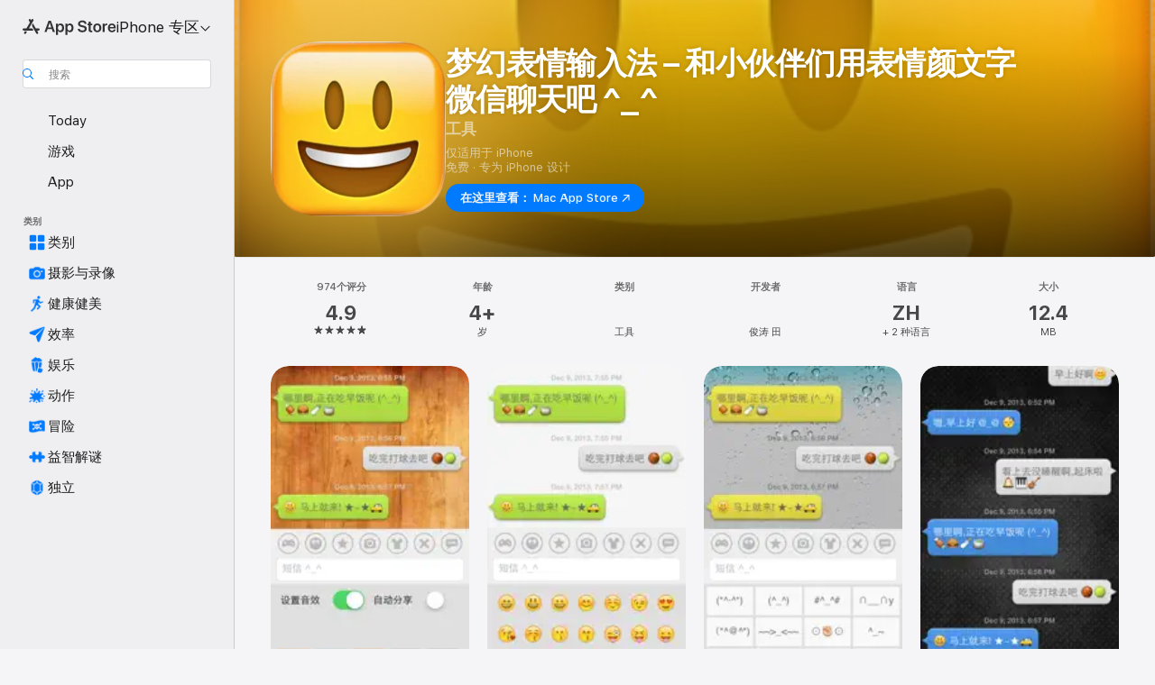

--- FILE ---
content_type: text/html
request_url: https://apps.apple.com/cn/app/%E6%A2%A6%E5%B9%BB%E8%A1%A8%E6%83%85%E8%BE%93%E5%85%A5%E6%B3%95-%E5%92%8C%E5%B0%8F%E4%BC%99%E4%BC%B4%E4%BB%AC%E7%94%A8%E8%A1%A8%E6%83%85%E9%A2%9C%E6%96%87%E5%AD%97%E5%BE%AE%E4%BF%A1%E8%81%8A%E5%A4%A9%E5%90%A7/id736026129
body_size: 42275
content:
<!DOCTYPE html>
<html dir="ltr" lang="zh-Hans-CN">
    <head>
        <meta charset="utf-8" />
        <meta http-equiv="X-UA-Compatible" content="IE=edge" />
        <meta name="viewport" content="width=device-width,initial-scale=1" />
        <meta name="applicable-device" content="pc,mobile" />
        <meta name="referrer" content="strict-origin" />

        <link
            rel="apple-touch-icon"
            sizes="180x180"
            href="/assets/favicon/favicon-180.png"
        />

        <link
            rel="icon"
            type="image/png"
            sizes="32x32"
            href="/assets/favicon/favicon-32.png"
        />

        <link
            rel="icon"
            type="image/png"
            sizes="16x16"
            href="/assets/favicon/favicon-16.png"
        />

        <link
            rel="mask-icon"
            href="/assets/favicon/favicon.svg"
            color="#1d70f2"
        />

        <link rel="manifest" href="/manifest.json" />
        <title>‎梦幻表情输入法 – 和小伙伴们用表情颜文字微信聊天吧 ^_^ App - App Store</title><!-- HEAD_svelte-h7hqm6_START --><meta name="version" content="2550.11.0-external"><!-- HEAD_svelte-h7hqm6_END --><!-- HEAD_svelte-1frznod_START --><link rel="preconnect" href="//www.apple.com/wss/fonts" crossorigin="anonymous"><link rel="stylesheet" as="style" href="//www.apple.com/wss/fonts?families=SF+Pro,v4%7CSF+Pro+Icons,v1&amp;display=swap" type="text/css" referrerpolicy="strict-origin-when-cross-origin"><!-- HEAD_svelte-1frznod_END --><!-- HEAD_svelte-eg3hvx_START -->    <meta name="description" content="在 App Store 下载“俊涛 田”开发的“梦幻表情输入法 – 和小伙伴们用表情颜文字微信聊天吧 ^_^”。查看屏幕快照、评分与评论、用户提示以及更多类似“梦幻表情输入法 – 和小伙伴们用表情颜文字微信聊天吧 ^_^”的游戏。">  <link rel="canonical" href="https://apps.apple.com/cn/app/%E6%A2%A6%E5%B9%BB%E8%A1%A8%E6%83%85%E8%BE%93%E5%85%A5%E6%B3%95-%E5%92%8C%E5%B0%8F%E4%BC%99%E4%BC%B4%E4%BB%AC%E7%94%A8%E8%A1%A8%E6%83%85%E9%A2%9C%E6%96%87%E5%AD%97%E5%BE%AE%E4%BF%A1%E8%81%8A%E5%A4%A9%E5%90%A7/id736026129">        <meta name="apple:title" content="梦幻表情输入法 – 和小伙伴们用表情颜文字微信聊天吧 ^_^ App - App Store"> <meta name="apple:description" content="在 App Store 下载“俊涛 田”开发的“梦幻表情输入法 – 和小伙伴们用表情颜文字微信聊天吧 ^_^”。查看屏幕快照、评分与评论、用户提示以及更多类似“梦幻表情输入法 – 和小伙伴们用表情颜文字微信聊天吧 ^_^”的游戏。">   <meta property="og:title" content="梦幻表情输入法 – 和小伙伴们用表情颜文字微信聊天吧 ^_^ App - App Store"> <meta property="og:description" content="在 App Store 下载“俊涛 田”开发的“梦幻表情输入法 – 和小伙伴们用表情颜文字微信聊天吧 ^_^”。查看屏幕快照、评分与评论、用户提示以及更多类似“梦幻表情输入法 – 和小伙伴们用表情颜文字微信聊天吧 ^_^”的游戏。"> <meta property="og:site_name" content="App Store"> <meta property="og:url" content="https://apps.apple.com/cn/app/%E6%A2%A6%E5%B9%BB%E8%A1%A8%E6%83%85%E8%BE%93%E5%85%A5%E6%B3%95-%E5%92%8C%E5%B0%8F%E4%BC%99%E4%BC%B4%E4%BB%AC%E7%94%A8%E8%A1%A8%E6%83%85%E9%A2%9C%E6%96%87%E5%AD%97%E5%BE%AE%E4%BF%A1%E8%81%8A%E5%A4%A9%E5%90%A7/id736026129"> <meta property="og:image" content="https://is1-ssl.mzstatic.com/image/thumb/Purple4/v4/9d/5a/51/9d5a51d7-d542-a493-5dae-19303aa51a91/mzl.ejbpiywa.png/1200x630wa.jpg"> <meta property="og:image:secure_url" content="https://is1-ssl.mzstatic.com/image/thumb/Purple4/v4/9d/5a/51/9d5a51d7-d542-a493-5dae-19303aa51a91/mzl.ejbpiywa.png/1200x630wa.jpg"> <meta property="og:image:alt" content="App Store 上的《梦幻表情输入法 – 和小伙伴们用表情颜文字微信聊天吧 ^_^》"> <meta property="og:image:width" content="1200"> <meta property="og:image:height" content="630"> <meta property="og:image:type" content="image/jpg">  <meta property="og:locale" content="zh_Hans_CN">    <meta name="twitter:title" content="梦幻表情输入法 – 和小伙伴们用表情颜文字微信聊天吧 ^_^ App - App Store"> <meta name="twitter:description" content="在 App Store 下载“俊涛 田”开发的“梦幻表情输入法 – 和小伙伴们用表情颜文字微信聊天吧 ^_^”。查看屏幕快照、评分与评论、用户提示以及更多类似“梦幻表情输入法 – 和小伙伴们用表情颜文字微信聊天吧 ^_^”的游戏。"> <meta name="twitter:site" content="@AppStore"> <meta name="twitter:image" content="https://is1-ssl.mzstatic.com/image/thumb/Purple4/v4/9d/5a/51/9d5a51d7-d542-a493-5dae-19303aa51a91/mzl.ejbpiywa.png/1200x630wa.jpg"> <meta name="twitter:image:alt" content="App Store 上的《梦幻表情输入法 – 和小伙伴们用表情颜文字微信聊天吧 ^_^》">    <script id="organization" type="application/ld+json">{"@context":"https://schema.org","@id":"https://apps.apple.com/#organization","@type":"Organization","name":"App Store","url":"https://apps.apple.com","logo":"https://apps.apple.com/assets/app-store.png","sameAs":["https://www.wikidata.org/wiki/Q368215","https://twitter.com/AppStore","https://www.instagram.com/appstore/","https://www.facebook.com/appstore/"],"parentOrganization":{"@type":"Organization","name":"Apple","@id":"https://www.apple.com/#organization","url":"https://www.apple.com/"}}</script>   <!-- HTML_TAG_START -->
                <script id=software-application type="application/ld+json">
                    {"@context":"https://schema.org","@type":"SoftwareApplication","name":"梦幻表情输入法 – 和小伙伴们用表情颜文字微信聊天吧 ^_^","description":"梦幻表情键盘是一款集成系统标准键盘、表情符号、颜文字和照片分享于一体的应用。您可以尽情享受类似微信的操作方式，很方便地向朋友发送各种表情文本组合。所有对话记录以气泡形式呈现，您可以轻触气泡再次使用它们。您还可以添加照片，甚至更换背景图片和气泡样式。一定要尝试一下首创的梦幻磨砂实时背景哦！！ \n\n\n功能： \n\n重新为iOS7设计了全新的气泡操作模式 \n重新为iOS7设计了全新的气泡操作模式 \n首创梦幻磨砂实时背景 \n集成了850个标准表情图像 \n集成了220个颜文字符号 \n轻触气泡再次使用它们 \n更换背景图片和气泡样式 \n分享相册、相机中的照片","image":"https://is1-ssl.mzstatic.com/image/thumb/Purple4/v4/9d/5a/51/9d5a51d7-d542-a493-5dae-19303aa51a91/mzl.ejbpiywa.png/1200x630wa.png","availableOnDevice":"iPhone, iPod","operatingSystem":"系统要求：iOS 6.0 或更高版本。兼容设备：iPhone、iPad、iPod touch。","offers":{"@type":"Offer","price":0,"priceCurrency":"CNY","category":"free"},"applicationCategory":"工具","aggregateRating":{"@type":"AggregateRating","ratingValue":4.9,"reviewCount":974},"author":{"@type":"Organization","name":"俊涛 田","url":"https://apps.apple.com/cn/developer/%E4%BF%8A%E6%B6%9B-%E7%94%B0/id548963804"}}
                </script>
                <!-- HTML_TAG_END -->    <!-- HEAD_svelte-eg3hvx_END -->
      <script type="module" crossorigin src="/assets/index~CmXAGhvsky.js"></script>
      <link rel="stylesheet" crossorigin href="/assets/index~BZJvkGJD8q.css">
      <script type="module">import.meta.url;import("_").catch(()=>1);async function* g(){};window.__vite_is_modern_browser=true;</script>
      <script type="module">!function(){if(window.__vite_is_modern_browser)return;console.warn("vite: loading legacy chunks, syntax error above and the same error below should be ignored");var e=document.getElementById("vite-legacy-polyfill"),n=document.createElement("script");n.src=e.src,n.onload=function(){System.import(document.getElementById('vite-legacy-entry').getAttribute('data-src'))},document.body.appendChild(n)}();</script>
    </head>

    <body>

        <div class="body-container">
               <div class="app-container svelte-sh6d9r" data-testid="app-container"><div class="navigation-container svelte-sh6d9r"><div class="navigation-wrapper svelte-1qmvp5w"><nav data-testid="navigation" class="navigation svelte-13li0vp"><div class="navigation__header svelte-13li0vp"><div slot="logo" class="platform-selector-container svelte-1qmvp5w"><span id="app-store-icon-contianer" class="app-store-icon-container svelte-1qmvp5w" role="img" aria-label="App Store"><svg width="121" height="21" viewBox="0 0 121 21" xmlns="http://www.w3.org/2000/svg" focusable="false"><g fill="currentColor" fill-rule="nonzero" opacity=".9"><path d="M11.417 12.204H8.094l5.8-10.067c.19-.328.25-.683.178-1.065a1.214 1.214 0 0 0-.637-.87c-.357-.21-.717-.25-1.082-.121a1.43 1.43 0 0 0-.811.684l-.575.942-.572-.942a1.46 1.46 0 0 0-.81-.69c-.361-.132-.722-.09-1.084.128-.354.204-.563.495-.628.874-.065.379-.003.732.188 1.06L9.412 4.45l-4.49 7.755H1.434c-.37 0-.7.126-.994.378-.293.253-.44.583-.44.992 0 .404.147.731.44.983.293.252.625.378.994.378h11.979a2.449 2.449 0 0 0-.017-1.242 2.097 2.097 0 0 0-.66-1.06c-.327-.286-.767-.429-1.32-.429Zm9.086 0h-3.477l-3.798-6.559c-.38.28-.65.694-.811 1.244a4.654 4.654 0 0 0-.154 1.755c.058.62.226 1.172.506 1.656l4.798 8.288c.184.327.457.555.818.685.36.13.721.093 1.084-.112.355-.199.569-.489.64-.87.072-.382.013-.74-.179-1.073L18.6 14.935h1.904c.374 0 .707-.126.998-.378.29-.252.436-.58.436-.983 0-.409-.146-.74-.436-.992a1.479 1.479 0 0 0-.998-.378Zm-17.72 3.713-.758 1.3c-.19.334-.251.69-.184 1.069.068.378.276.67.625.875.368.21.732.249 1.094.116a1.51 1.51 0 0 0 .818-.689l1.106-1.881c-.088-.159-.257-.325-.506-.498a2.474 2.474 0 0 0-.937-.374c-.376-.075-.795-.048-1.257.082ZM28.145 16.906h2.768l1.251-3.825h5.506l1.251 3.825h2.78L36.408 2.109h-2.973l-5.291 14.797Zm6.747-12.162h.061l2.05 6.296h-4.172l2.06-6.296ZM43.013 20.494h2.553V15.07h.051c.615 1.272 1.856 2.05 3.404 2.05 2.728 0 4.471-2.152 4.471-5.639v-.01c0-3.507-1.743-5.66-4.501-5.66-1.559 0-2.748.8-3.374 2.102h-.051V6.036h-2.553v14.458Zm5.219-5.526c-1.58 0-2.687-1.364-2.687-3.487v-.01c0-2.133 1.108-3.507 2.687-3.507 1.63 0 2.656 1.333 2.656 3.507v.01c0 2.143-1.026 3.487-2.656 3.487ZM55.133 20.494h2.553V15.07h.051c.616 1.272 1.856 2.05 3.405 2.05 2.727 0 4.47-2.152 4.47-5.639v-.01c0-3.507-1.743-5.66-4.501-5.66-1.559 0-2.748.8-3.374 2.102h-.051V6.036h-2.553v14.458Zm5.219-5.526c-1.58 0-2.687-1.364-2.687-3.487v-.01c0-2.133 1.108-3.507 2.687-3.507 1.63 0 2.656 1.333 2.656 3.507v.01c0 2.143-1.026 3.487-2.656 3.487ZM76.912 17.162c3.61 0 5.783-1.754 5.783-4.512v-.01c0-2.307-1.343-3.558-4.42-4.194l-1.599-.328c-1.784-.37-2.594-.984-2.594-2.03v-.01c0-1.18 1.077-1.99 2.81-2 1.66 0 2.799.769 2.973 2.06l.02.124h2.533l-.01-.174c-.154-2.533-2.266-4.235-5.496-4.235-3.189 0-5.476 1.763-5.486 4.368v.01c0 2.205 1.436 3.558 4.348 4.163l1.59.328c1.906.4 2.676.995 2.676 2.102v.01c0 1.272-1.17 2.103-3.036 2.103-1.856 0-3.158-.79-3.353-2.061l-.02-.123h-2.533l.01.154c.175 2.655 2.41 4.255 5.804 4.255ZM88.458 17.12c.513 0 .964-.05 1.261-.091V15.11c-.174.01-.369.041-.615.041-.933 0-1.405-.338-1.405-1.405V8.005h2.02V6.036H87.7V3.278h-2.594v2.758h-1.538v1.97h1.538v5.957c0 2.235 1.077 3.158 3.353 3.158ZM96.271 17.12c3.19 0 5.26-2.122 5.26-5.649v-.02c0-3.507-2.101-5.64-5.27-5.64-3.158 0-5.25 2.153-5.25 5.64v.02c0 3.517 2.061 5.65 5.26 5.65Zm.01-2.06c-1.63 0-2.665-1.302-2.665-3.589v-.02c0-2.256 1.056-3.569 2.645-3.569 1.62 0 2.666 1.302 2.666 3.568v.021c0 2.276-1.035 3.589-2.645 3.589ZM103.172 16.906h2.554v-6.307c0-1.61.871-2.522 2.317-2.522.43 0 .82.061 1.036.143V5.913a3.326 3.326 0 0 0-.81-.102c-1.251 0-2.154.79-2.492 2.102h-.051V6.036h-2.554v10.87ZM115.17 17.12c2.84 0 4.44-1.68 4.778-3.352l.03-.113h-2.389l-.02.072c-.246.728-1.077 1.405-2.348 1.405-1.661 0-2.707-1.128-2.748-3.036h7.608v-.82c0-3.281-1.928-5.465-5.035-5.465s-5.106 2.256-5.106 5.68v.01c0 3.456 1.969 5.62 5.23 5.62Zm-.093-9.31c1.354 0 2.338.862 2.523 2.584h-5.097c.205-1.671 1.22-2.584 2.574-2.584Z" style="mix-blend-mode:normal" transform="translate(.086 .095)"></path></g></svg></span> <nav class="svelte-1hs3qpl"> <button class="menu-trigger svelte-bmr6en" aria-controls="cbe43414-e6e9-4333-84d5-cdbf2cd9c72b" aria-haspopup="menu" aria-expanded="false"><span class="platform-selector-text svelte-1hs3qpl" id="platform-selector-text" aria-labelledby="app-store-icon-contianer platform-selector-text" aria-haspopup="menu">iPhone 专区    <svg xmlns="http://www.w3.org/2000/svg" viewBox="0 0 109.73 100" style="overflow:visible" aria-hidden="false"><path fill="none" d="M0-15h109.73v120H0z"></path><path d="M54.884 70.758c1.234 0 2.435-.477 3.286-1.431l37.78-38.673c.818-.829 1.316-1.885 1.316-3.139 0-2.538-1.907-4.496-4.444-4.496-1.192 0-2.383.528-3.202 1.295L52.251 62.483h5.225l-37.38-38.169c-.808-.767-1.907-1.295-3.139-1.295-2.549 0-4.496 1.958-4.496 4.496 0 1.254.508 2.32 1.326 3.15l37.822 38.673c.891.953 1.99 1.42 3.275 1.42Z"></path></svg></span></button> <ul id="cbe43414-e6e9-4333-84d5-cdbf2cd9c72b" hidden tabindex="-1" class="menu-popover focus-visible svelte-bmr6en"><li class="menu-item svelte-bmr6en" role="presentation"><a href="https://apps.apple.com/cn/iphone/today" data-test-id="internal-link"><span class="platform-selector svelte-rn3aot is-active"><div class="icon-container svelte-rn3aot">      <svg viewBox="0 0 62.771 103.335" aria-hidden="false"><path d="M13.275 103.335h36.169c7.963 0 13.326-5.053 13.326-12.665V12.665C62.771 5.053 57.407 0 49.444 0H13.275C5.301 0 0 5.053 0 12.665V90.67c0 7.612 5.301 12.665 13.275 12.665Zm1.005-7.842c-4.09 0-6.427-2.183-6.427-6.116V13.959c0-3.933 2.338-6.106 6.427-6.106h6.27c.766 0 1.181.405 1.181 1.173v1.109c.001 2.002 1.35 3.413 3.352 3.413h12.605c2.054 0 3.34-1.411 3.34-3.413v-1.11c0-.766.415-1.171 1.183-1.171h6.228c4.141-.001 6.427 2.172 6.427 6.106v75.417c0 3.933-2.286 6.116-6.427 6.116Zm6.775-3.581h20.712c1.296 0 2.27-.924 2.27-2.282s-.973-2.27-2.269-2.27H21.055c-1.358 0-2.27.912-2.27 2.27s.912 2.282 2.27 2.282Z" fill="currentColor"></path></svg></div> <span class="platform-title svelte-rn3aot" aria-label="iPhone 版 App Store">iPhone</span> </span></a>  </li><li class="menu-item svelte-bmr6en" role="presentation"><a href="https://apps.apple.com/cn/ipad/today" data-test-id="internal-link"><span class="platform-selector svelte-rn3aot"><div class="icon-container svelte-rn3aot">      <svg viewBox="0 0 115.09 89.912" aria-hidden="false"><path d="M15.318 89.912h84.454c10.232 0 15.318-5.107 15.318-15.163V15.163C115.09 5.107 110.004 0 99.772 0H15.318C5.138 0 0 5.086 0 15.163v59.586c0 10.077 5.138 15.163 15.318 15.163Zm.125-7.905c-4.877 0-7.59-2.558-7.59-7.641v-58.82c0-5.032 2.713-7.64 7.59-7.64h84.204c4.834-.001 7.59 2.607 7.59 7.639v58.821c-.001 5.083-2.757 7.64-7.591 7.64Zm23.253-3.739h37.75c1.305 0 2.228-.86 2.228-2.218.001-1.41-.922-2.28-2.229-2.28H38.696c-1.306-.002-2.28.868-2.28 2.278-.001 1.36.974 2.222 2.279 2.222Z" fill="currentColor"></path></svg></div> <span class="platform-title svelte-rn3aot" aria-label="iPad 版 App Store">iPad</span> </span></a>  </li><li class="menu-item svelte-bmr6en" role="presentation"><a href="https://apps.apple.com/cn/mac/discover" data-test-id="internal-link"><span class="platform-selector svelte-rn3aot"><div class="icon-container svelte-rn3aot">      <svg viewBox="0 0 140.769 79.424" aria-hidden="false"><path d="M0 73.887c0 3.049 2.478 5.537 5.475 5.537h129.82c3.038 0 5.475-2.488 5.475-5.537 0-3.09-2.437-5.578-5.475-5.578H124.59v-57.96C124.59 3.52 120.956 0 114.136 0H26.633c-6.457 0-10.452 3.52-10.452 10.35v57.958H5.475C2.478 68.309 0 70.797 0 73.887Zm24.086-5.578V12.585c0-3.161 1.529-4.742 4.7-4.742h83.198c3.171 0 4.751 1.58 4.751 4.742V68.31ZM55.65 7.843h1.244c.728 0 1.143.363 1.143 1.183v.591c0 2.003 1.286 3.413 3.392 3.413h18.036c1.992 0 3.289-1.41 3.289-3.413v-.591c0-.82.415-1.183 1.183-1.183h1.246v-4.02H55.649Z" fill="currentColor"></path></svg></div> <span class="platform-title svelte-rn3aot" aria-label="Mac 版 App Store">Mac</span> </span></a>  </li><li class="menu-item svelte-bmr6en" role="presentation"><a href="https://apps.apple.com/cn/vision/apps-and-games" data-test-id="internal-link"><span class="platform-selector svelte-rn3aot"><div class="icon-container svelte-rn3aot">      <svg xmlns="http://www.w3.org/2000/svg" viewBox="0 0 171.057 120" aria-hidden="false"><path d="M45.735 99.548c-19.145 0-33.274-16.993-33.274-39.752 0-37.652 33.058-41.401 73.067-41.401 40.01 0 73.068 3.719 73.068 41.401 0 22.759-14.122 39.752-33.238 39.752-19.916 0-29.459-16.541-39.83-16.541-10.378 0-19.906 16.541-39.793 16.541zm79.732-10.561c13.801 0 22.622-11.339 22.622-29.191 0-28.302-23.431-30.902-62.561-30.902-39.13 0-62.561 2.637-62.561 30.902 0 17.852 8.821 29.191 22.659 29.191 17.367 0 23.469-16.523 39.902-16.523 16.426 0 22.573 16.523 39.939 16.523z" fill="currentColor"></path></svg></div> <span class="platform-title svelte-rn3aot" aria-label="Vision 版 App Store">Vision</span> </span></a>  </li><li class="menu-item svelte-bmr6en" role="presentation"><a href="https://apps.apple.com/cn/watch/apps-and-games" data-test-id="internal-link"><span class="platform-selector svelte-rn3aot"><div class="icon-container svelte-rn3aot">      <svg viewBox="0 0 70.762 104.469" aria-hidden="false"><path d="M0 71.965c0 7.57 2.937 13.122 8.492 16.165 2.698 1.442 4.232 3.256 5.26 6.483l1.518 5.26c.934 3.123 3.102 4.597 6.39 4.597h22.554c3.403-.001 5.416-1.423 6.391-4.596l1.58-5.261c.965-3.227 2.552-5.04 5.198-6.483 5.555-3.043 8.492-8.595 8.492-16.165V32.503c0-7.569-2.937-13.122-8.492-16.163-2.646-1.444-4.233-3.257-5.198-6.484l-1.58-5.261C49.733 1.525 47.565 0 44.215 0H21.66c-3.288 0-5.456 1.473-6.39 4.595l-1.518 5.26c-.976 3.177-2.51 5.094-5.26 6.485C2.989 19.226 0 24.83 0 32.503Zm64.824-23.17h1.767c2.499-.001 4.171-1.745 4.171-4.474v-6.626c0-2.78-1.67-4.524-4.171-4.524h-1.767ZM7.129 70.92V33.56c0-7.297 4.261-11.673 11.351-11.673h28.925c7.141 0 11.34 4.376 11.34 11.673v37.36c.001 7.285-4.198 11.66-11.339 11.66H18.48c-7.09.001-11.35-4.374-11.35-11.66Z" fill="currentColor"></path></svg></div> <span class="platform-title svelte-rn3aot" aria-label="Watch 版 App Store">Watch</span> </span></a>  </li> </ul></nav></div> <div class="search-input-container svelte-1qmvp5w"><div class="search-input-wrapper svelte-f3zl7m"><div data-testid="amp-search-input" aria-controls="search-suggestions" aria-expanded="false" aria-haspopup="listbox" aria-owns="search-suggestions" class="search-input-container svelte-rg26q6" tabindex="-1" role=""><div class="flex-container svelte-rg26q6"><form id="search-input-form" class="svelte-rg26q6"><svg height="16" width="16" viewBox="0 0 16 16" class="search-svg" aria-hidden="true"><path d="M11.87 10.835c.018.015.035.03.051.047l3.864 3.863a.735.735 0 1 1-1.04 1.04l-3.863-3.864a.744.744 0 0 1-.047-.051 6.667 6.667 0 1 1 1.035-1.035zM6.667 12a5.333 5.333 0 1 0 0-10.667 5.333 5.333 0 0 0 0 10.667z"></path></svg> <input value="" aria-autocomplete="list" aria-multiline="false" aria-controls="search-suggestions" aria-label="Search" placeholder="搜索" spellcheck="false" autocomplete="off" autocorrect="off" autocapitalize="off" type="text" inputmode="search" class="search-input__text-field svelte-rg26q6" data-testid="search-input__text-field"></form> </div> <div data-testid="search-scope-bar"></div>   </div> </div></div> </div> <div data-testid="navigation-content" class="navigation__content svelte-13li0vp" id="navigation" aria-hidden="false"><div class="navigation__scrollable-container svelte-13li0vp"><div data-testid="navigation-items-primary" class="navigation-items navigation-items--primary svelte-ng61m8"> <ul class="navigation-items__list svelte-ng61m8">  <li class="navigation-item navigation-item__LandingPage_iphone/today_Intent svelte-1a5yt87" aria-selected="false" data-testid="navigation-item"> <a href="https://apps.apple.com/cn/iphone/today" class="navigation-item__link svelte-1a5yt87" role="button" data-testid="https://apps.apple.com/cn/iphone/today" aria-pressed="false"><div class="navigation-item__content svelte-zhx7t9"> <span class="navigation-item__icon svelte-zhx7t9"> <svg xmlns="http://www.w3.org/2000/svg" viewBox="0 0 107.046 120" aria-hidden="true"><path d="M34.77 32.741h39.37c1.72 0 3.005-1.337 3.005-3.058 0-1.658-1.285-2.943-3.005-2.943H34.77c-1.783 0-3.109 1.285-3.109 2.943 0 1.721 1.326 3.058 3.109 3.058zm0 14.16h23.071c1.731 0 3.057-1.337 3.057-3.047 0-1.669-1.326-2.943-3.057-2.943H34.77c-1.783 0-3.109 1.274-3.109 2.943 0 1.71 1.326 3.047 3.109 3.047zm.769 48.307h36.02c4.299 0 6.521-2.212 6.521-6.511V61.581c0-4.299-2.222-6.51-6.521-6.51h-36.02c-4.144 0-6.573 2.211-6.573 6.51v27.116c0 4.299 2.429 6.511 6.573 6.511zm-23.078 1.796c0 10.232 5.034 15.318 15.111 15.318h51.851c10.087 0 15.163-5.086 15.163-15.318v-74.03c0-10.18-5.076-15.317-15.163-15.317H27.572c-10.077 0-15.111 5.137-15.111 15.317zm7.853-.124V23.099c0-4.876 2.61-7.589 7.693-7.589H79.04c5.031 0 7.651 2.713 7.651 7.589V96.88c0 4.876-2.62 7.589-7.651 7.589H28.007c-5.083 0-7.693-2.713-7.693-7.589z"></path></svg> </span> <span class="navigation-item__label svelte-zhx7t9"> Today </span> </div></a>  </li>  <li class="navigation-item navigation-item__LandingPage_iphone/games_Intent svelte-1a5yt87" aria-selected="false" data-testid="navigation-item"> <a href="https://apps.apple.com/cn/iphone/games" class="navigation-item__link svelte-1a5yt87" role="button" data-testid="https://apps.apple.com/cn/iphone/games" aria-pressed="false"><div class="navigation-item__content svelte-zhx7t9"> <span class="navigation-item__icon svelte-zhx7t9"> <svg xmlns="http://www.w3.org/2000/svg" viewBox="0 0 20.904 20.654" aria-hidden="true"><path d="M8.118 20.508c1.026-.225 2.842-.86 3.74-1.553 1.3-1.006 1.924-2.11 1.827-3.896l-.03-.899c.83-.566 1.631-1.26 2.403-2.05 2.715-2.784 4.482-7.208 4.482-11.065C20.54.459 20.071 0 19.485 0c-3.847 0-8.271 1.768-11.054 4.473-.82.81-1.504 1.591-2.06 2.412l-.89-.03c-1.718-.078-2.86.46-3.896 1.817-.693.918-1.338 2.715-1.562 3.75-.147.713.449 1.035.976.898 1.152-.224 2.393-.722 3.399-.644v.634c-.02.45.039.733.38 1.085l1.368 1.357c.36.351.634.42 1.084.4l.625-.02c.107 1.036-.372 2.247-.635 3.4-.186.663.283 1.113.898.976ZM13.89 8.71a2.065 2.065 0 0 1-2.07-2.07c0-1.153.917-2.08 2.07-2.08a2.076 2.076 0 1 1 0 4.15ZM2.59 19.1l1.651-.048c.537-.01.967-.176 1.319-.528.44-.44.556-1.064.478-1.494-.058-.351-.41-.449-.566-.166-.069.098-.127.196-.244.303-.245.254-.43.313-.743.332l-.966.059a.265.265 0 0 1-.274-.264l.059-.977c.02-.322.088-.508.332-.732a1.53 1.53 0 0 1 .312-.244c.274-.127.176-.527-.166-.576a1.78 1.78 0 0 0-1.494.488c-.361.371-.527.781-.537 1.309l-.049 1.65c-.02.547.352.908.889.889Z" fill="currentColor"></path></svg> </span> <span class="navigation-item__label svelte-zhx7t9"> 游戏 </span> </div></a>  </li>  <li class="navigation-item navigation-item__LandingPage_iphone/apps_Intent svelte-1a5yt87" aria-selected="false" data-testid="navigation-item"> <a href="https://apps.apple.com/cn/iphone/apps" class="navigation-item__link svelte-1a5yt87" role="button" data-testid="https://apps.apple.com/cn/iphone/apps" aria-pressed="false"><div class="navigation-item__content svelte-zhx7t9"> <span class="navigation-item__icon svelte-zhx7t9"> <svg xmlns="http://www.w3.org/2000/svg" viewBox="0 0 24.805 23.486" aria-hidden="true"><g fill="currentColor"><path d="m2.48 15.137 6.036 2.754c1.445.664 2.578.976 3.7.976 1.134 0 2.266-.312 3.712-.976l6.035-2.754c.044-.02.087-.04.127-.063.458.395.625.835.625 1.293 0 .674-.352 1.299-1.475 1.807l-6.025 2.754c-1.26.576-2.158.82-2.998.82-.83 0-1.729-.244-2.988-.82l-6.026-2.754C2.08 17.666 1.73 17.04 1.73 16.367c0-.459.163-.9.622-1.294Z"></path><path d="m2.48 10.479 6.036 2.763c1.445.654 2.578.977 3.7.977 1.134 0 2.266-.322 3.712-.977l6.035-2.764c.036-.016.07-.032.103-.05.476.397.649.844.649 1.31 0 .674-.352 1.3-1.475 1.817l-6.025 2.744c-1.26.576-2.158.82-2.998.82-.83 0-1.729-.244-2.988-.82l-6.026-2.744c-1.123-.518-1.474-1.143-1.474-1.817 0-.466.168-.914.646-1.311Z"></path><path d="M12.217 12.49c.84 0 1.738-.244 2.998-.82l6.025-2.754c1.123-.508 1.475-1.133 1.475-1.807 0-.683-.361-1.308-1.475-1.816l-6.045-2.744c-1.23-.557-2.129-.82-2.978-.82-.84 0-1.739.263-2.979.82L3.203 5.293C2.08 5.801 1.73 6.426 1.73 7.109c0 .674.351 1.3 1.474 1.807L9.23 11.67c1.26.576 2.158.82 2.988.82Z"></path></g></svg> </span> <span class="navigation-item__label svelte-zhx7t9"> App </span> </div></a>  </li></ul> </div>   <div slot="after-navigation-items" class="platform-selector-inline svelte-1qmvp5w"><h3 class="svelte-1qmvp5w">平台</h3> <ul class="svelte-1qmvp5w">  <li><a href="https://apps.apple.com/cn/iphone/today" data-test-id="internal-link"><span class="platform svelte-1qmvp5w is-active"><div class="icon-container svelte-1qmvp5w" aria-hidden="true">      <svg viewBox="0 0 62.771 103.335" aria-hidden="false"><path d="M13.275 103.335h36.169c7.963 0 13.326-5.053 13.326-12.665V12.665C62.771 5.053 57.407 0 49.444 0H13.275C5.301 0 0 5.053 0 12.665V90.67c0 7.612 5.301 12.665 13.275 12.665Zm1.005-7.842c-4.09 0-6.427-2.183-6.427-6.116V13.959c0-3.933 2.338-6.106 6.427-6.106h6.27c.766 0 1.181.405 1.181 1.173v1.109c.001 2.002 1.35 3.413 3.352 3.413h12.605c2.054 0 3.34-1.411 3.34-3.413v-1.11c0-.766.415-1.171 1.183-1.171h6.228c4.141-.001 6.427 2.172 6.427 6.106v75.417c0 3.933-2.286 6.116-6.427 6.116Zm6.775-3.581h20.712c1.296 0 2.27-.924 2.27-2.282s-.973-2.27-2.269-2.27H21.055c-1.358 0-2.27.912-2.27 2.27s.912 2.282 2.27 2.282Z" fill="currentColor"></path></svg> </div> <span class="platform-title svelte-1qmvp5w">iPhone</span> </span> </a> </li>  <li><a href="https://apps.apple.com/cn/ipad/today" data-test-id="internal-link"><span class="platform svelte-1qmvp5w"><div class="icon-container svelte-1qmvp5w" aria-hidden="true">      <svg viewBox="0 0 115.09 89.912" aria-hidden="false"><path d="M15.318 89.912h84.454c10.232 0 15.318-5.107 15.318-15.163V15.163C115.09 5.107 110.004 0 99.772 0H15.318C5.138 0 0 5.086 0 15.163v59.586c0 10.077 5.138 15.163 15.318 15.163Zm.125-7.905c-4.877 0-7.59-2.558-7.59-7.641v-58.82c0-5.032 2.713-7.64 7.59-7.64h84.204c4.834-.001 7.59 2.607 7.59 7.639v58.821c-.001 5.083-2.757 7.64-7.591 7.64Zm23.253-3.739h37.75c1.305 0 2.228-.86 2.228-2.218.001-1.41-.922-2.28-2.229-2.28H38.696c-1.306-.002-2.28.868-2.28 2.278-.001 1.36.974 2.222 2.279 2.222Z" fill="currentColor"></path></svg> </div> <span class="platform-title svelte-1qmvp5w">iPad</span> </span> </a> </li>  <li><a href="https://apps.apple.com/cn/mac/discover" data-test-id="internal-link"><span class="platform svelte-1qmvp5w"><div class="icon-container svelte-1qmvp5w" aria-hidden="true">      <svg viewBox="0 0 140.769 79.424" aria-hidden="false"><path d="M0 73.887c0 3.049 2.478 5.537 5.475 5.537h129.82c3.038 0 5.475-2.488 5.475-5.537 0-3.09-2.437-5.578-5.475-5.578H124.59v-57.96C124.59 3.52 120.956 0 114.136 0H26.633c-6.457 0-10.452 3.52-10.452 10.35v57.958H5.475C2.478 68.309 0 70.797 0 73.887Zm24.086-5.578V12.585c0-3.161 1.529-4.742 4.7-4.742h83.198c3.171 0 4.751 1.58 4.751 4.742V68.31ZM55.65 7.843h1.244c.728 0 1.143.363 1.143 1.183v.591c0 2.003 1.286 3.413 3.392 3.413h18.036c1.992 0 3.289-1.41 3.289-3.413v-.591c0-.82.415-1.183 1.183-1.183h1.246v-4.02H55.649Z" fill="currentColor"></path></svg> </div> <span class="platform-title svelte-1qmvp5w">Mac</span> </span> </a> </li>  <li><a href="https://apps.apple.com/cn/vision/apps-and-games" data-test-id="internal-link"><span class="platform svelte-1qmvp5w"><div class="icon-container svelte-1qmvp5w" aria-hidden="true">      <svg xmlns="http://www.w3.org/2000/svg" viewBox="0 0 171.057 120" aria-hidden="false"><path d="M45.735 99.548c-19.145 0-33.274-16.993-33.274-39.752 0-37.652 33.058-41.401 73.067-41.401 40.01 0 73.068 3.719 73.068 41.401 0 22.759-14.122 39.752-33.238 39.752-19.916 0-29.459-16.541-39.83-16.541-10.378 0-19.906 16.541-39.793 16.541zm79.732-10.561c13.801 0 22.622-11.339 22.622-29.191 0-28.302-23.431-30.902-62.561-30.902-39.13 0-62.561 2.637-62.561 30.902 0 17.852 8.821 29.191 22.659 29.191 17.367 0 23.469-16.523 39.902-16.523 16.426 0 22.573 16.523 39.939 16.523z" fill="currentColor"></path></svg> </div> <span class="platform-title svelte-1qmvp5w">Vision</span> </span> </a> </li>  <li><a href="https://apps.apple.com/cn/watch/apps-and-games" data-test-id="internal-link"><span class="platform svelte-1qmvp5w"><div class="icon-container svelte-1qmvp5w" aria-hidden="true">      <svg viewBox="0 0 70.762 104.469" aria-hidden="false"><path d="M0 71.965c0 7.57 2.937 13.122 8.492 16.165 2.698 1.442 4.232 3.256 5.26 6.483l1.518 5.26c.934 3.123 3.102 4.597 6.39 4.597h22.554c3.403-.001 5.416-1.423 6.391-4.596l1.58-5.261c.965-3.227 2.552-5.04 5.198-6.483 5.555-3.043 8.492-8.595 8.492-16.165V32.503c0-7.569-2.937-13.122-8.492-16.163-2.646-1.444-4.233-3.257-5.198-6.484l-1.58-5.261C49.733 1.525 47.565 0 44.215 0H21.66c-3.288 0-5.456 1.473-6.39 4.595l-1.518 5.26c-.976 3.177-2.51 5.094-5.26 6.485C2.989 19.226 0 24.83 0 32.503Zm64.824-23.17h1.767c2.499-.001 4.171-1.745 4.171-4.474v-6.626c0-2.78-1.67-4.524-4.171-4.524h-1.767ZM7.129 70.92V33.56c0-7.297 4.261-11.673 11.351-11.673h28.925c7.141 0 11.34 4.376 11.34 11.673v37.36c.001 7.285-4.198 11.66-11.339 11.66H18.48c-7.09.001-11.35-4.374-11.35-11.66Z" fill="currentColor"></path></svg> </div> <span class="platform-title svelte-1qmvp5w">Watch</span> </span> </a> </li></ul></div></div> <div class="navigation__native-cta"></div></div> </nav> </div></div> <div style="display: flex; position: relative; flex-direction: column; min-height: 100vh; "><main class="page-container svelte-sh6d9r">   <dialog data-testid="dialog" class="svelte-1a4zf5b" id="" aria-hidden="true"><div class="modal-content svelte-1lx4bs1"></div> </dialog> <div class="default-page-container svelte-yudjcw" data-testid="default-page-container">    <section data-test-id="shelf-wrapper" class="shelf svelte-1svznay"> <div class="container svelte-1bm25t" style="--background-color: rgb(246,150,22); --background-image: url(https://is1-ssl.mzstatic.com/image/thumb/Purple4/v4/9d/5a/51/9d5a51d7-d542-a493-5dae-19303aa51a91/mzl.ejbpiywa.png/400x400bb.webp);"><div class="rotate svelte-1bm25t"></div> <div class="blur svelte-1bm25t"></div> <div class="content-container svelte-1bm25t"><div class="app-icon-contianer svelte-1bm25t without-border" aria-hidden="true"><div class="app-icon svelte-166xw8t     rounded-rect-prerendered" style=""><div data-testid="artwork-component" class="artwork-component artwork-component--aspect-ratio artwork-component--orientation-square svelte-uduhys    artwork-component--fullwidth    artwork-component--has-borders artwork-component--no-anchor" style="
            --artwork-bg-color: rgb(246,150,22);
            --aspect-ratio: 1;
            --placeholder-bg-color: rgb(246,150,22);
       ">   <picture class="svelte-uduhys"><source sizes="200px" srcset="https://is1-ssl.mzstatic.com/image/thumb/Purple4/v4/9d/5a/51/9d5a51d7-d542-a493-5dae-19303aa51a91/mzl.ejbpiywa.png/200x200ia-75.webp 200w,https://is1-ssl.mzstatic.com/image/thumb/Purple4/v4/9d/5a/51/9d5a51d7-d542-a493-5dae-19303aa51a91/mzl.ejbpiywa.png/400x400ia-75.webp 400w" type="image/webp"> <source sizes="200px" srcset="https://is1-ssl.mzstatic.com/image/thumb/Purple4/v4/9d/5a/51/9d5a51d7-d542-a493-5dae-19303aa51a91/mzl.ejbpiywa.png/200x200ia-75.jpg 200w,https://is1-ssl.mzstatic.com/image/thumb/Purple4/v4/9d/5a/51/9d5a51d7-d542-a493-5dae-19303aa51a91/mzl.ejbpiywa.png/400x400ia-75.jpg 400w" type="image/jpeg"> <img alt="" class="artwork-component__contents artwork-component__image svelte-uduhys" loading="lazy" src="/assets/artwork/1x1.gif" role="presentation" decoding="async" width="200" height="200" fetchpriority="auto" style="opacity: 1;"></picture> </div> </div> <div class="glow svelte-1bm25t"><div class="app-icon svelte-166xw8t     rounded-rect-prerendered" style=""><div data-testid="artwork-component" class="artwork-component artwork-component--aspect-ratio artwork-component--orientation-square svelte-uduhys    artwork-component--fullwidth    artwork-component--has-borders artwork-component--no-anchor" style="
            --artwork-bg-color: rgb(246,150,22);
            --aspect-ratio: 1;
            --placeholder-bg-color: rgb(246,150,22);
       ">   <picture class="svelte-uduhys"><source sizes="200px" srcset="https://is1-ssl.mzstatic.com/image/thumb/Purple4/v4/9d/5a/51/9d5a51d7-d542-a493-5dae-19303aa51a91/mzl.ejbpiywa.png/200x200ia-75.webp 200w,https://is1-ssl.mzstatic.com/image/thumb/Purple4/v4/9d/5a/51/9d5a51d7-d542-a493-5dae-19303aa51a91/mzl.ejbpiywa.png/400x400ia-75.webp 400w" type="image/webp"> <source sizes="200px" srcset="https://is1-ssl.mzstatic.com/image/thumb/Purple4/v4/9d/5a/51/9d5a51d7-d542-a493-5dae-19303aa51a91/mzl.ejbpiywa.png/200x200ia-75.jpg 200w,https://is1-ssl.mzstatic.com/image/thumb/Purple4/v4/9d/5a/51/9d5a51d7-d542-a493-5dae-19303aa51a91/mzl.ejbpiywa.png/400x400ia-75.jpg 400w" type="image/jpeg"> <img alt="" class="artwork-component__contents artwork-component__image svelte-uduhys" loading="lazy" src="/assets/artwork/1x1.gif" role="presentation" decoding="async" width="200" height="200" fetchpriority="auto" style="opacity: 1;"></picture> </div> </div></div></div> <section class="svelte-1bm25t"> <h1 class="svelte-1bm25t">梦幻表情输入法 – 和小伙伴们用表情颜文字微信聊天吧 ^_^</h1> <h2 class="subtitle svelte-1bm25t">工具</h2> <p class="attributes svelte-1bm25t">仅适用于 iPhone</p> <p class="attributes svelte-1bm25t">免费 · 专为 iPhone 设计</p> <div class="buttons-container svelte-1bm25t">  <button aria-label="分享" class="svelte-1hg02ca  with-label">   <svg viewBox="0 0 86.639 110.16" aria-hidden="true"><path d="M15.318 110.16H71.32c10.233 0 15.32-5.107 15.32-15.163v-48.65c0-10.067-5.087-15.165-15.319-15.165H57.736v7.896h13.46c4.784 0 7.591 2.62 7.591 7.652v47.884c-.001 5.083-2.808 7.64-7.591 7.64H15.444c-4.878.001-7.591-2.556-7.591-7.639V46.73c0-5.032 2.713-7.652 7.59-7.652h13.481v-7.895H15.318C5.138 31.183 0 36.26 0 46.346v48.651c0 10.077 5.138 15.163 15.318 15.163Z"></path><path d="M43.294 71.932c2.124 0 3.926-1.752 3.926-3.823V18.013l-.32-7.34 3.27 3.489 7.403 7.868a3.662 3.662 0 0 0 2.642 1.16c2.051 0 3.595-1.44 3.595-3.398 0-1.088-.435-1.844-1.202-2.56L46.122 1.306C45.148.332 44.33 0 43.294 0c-.985 0-1.814.332-2.829 1.305L23.97 17.233c-.716.715-1.151 1.471-1.151 2.559 0 1.958 1.481 3.398 3.543 3.398.933 0 1.98-.394 2.684-1.16l7.412-7.868 3.282-3.5-.321 7.351V68.11c0 2.07 1.803 3.822 3.875 3.822Z"></path></svg> 分享 </button></div></section></div></div> </section>   <section id="informationRibbon" data-test-id="shelf-wrapper" class="shelf svelte-1svznay   margin-top padding-top"> <div class="inforibbon-shelf-wrapper svelte-zc5hwl">  <div class="horizontal-shelf svelte-9mb6lb" data-test-id="horizontal-shelf"><section data-testid="shelf-component" class="shelf-grid shelf-grid--onhover svelte-12rmzef" style="
            --grid-max-content-xsmall: 144px; --grid-column-gap-xsmall: 10px; --grid-row-gap-xsmall: 0px; --grid-small: 5; --grid-column-gap-small: 20px; --grid-row-gap-small: 0px; --grid-medium: 6; --grid-column-gap-medium: 0px; --grid-row-gap-medium: 0px; --grid-large: 8; --grid-column-gap-large: 0px; --grid-row-gap-large: 0px; --grid-xlarge: 8; --grid-column-gap-xlarge: 0px; --grid-row-gap-xlarge: 0px;
            --grid-type: ProductBadge;
            --grid-rows: 1;
            --standard-lockup-shadow-offset: 15px;
            
        "> <div class="shelf-grid__body svelte-12rmzef" data-testid="shelf-body">   <button disabled aria-label="上一页" type="button" class="shelf-grid-nav__arrow shelf-grid-nav__arrow--left svelte-1xmivhv" data-testid="shelf-button-left" style="--offset: 0px;"><svg viewBox="0 0 9 31" xmlns="http://www.w3.org/2000/svg"><path d="M5.275 29.46a1.61 1.61 0 0 0 1.456 1.077c1.018 0 1.772-.737 1.772-1.737 0-.526-.277-1.186-.449-1.62l-4.68-11.912L8.05 3.363c.172-.442.45-1.116.45-1.625A1.702 1.702 0 0 0 6.728.002a1.603 1.603 0 0 0-1.456 1.09L.675 12.774c-.301.775-.677 1.744-.677 2.495 0 .754.376 1.705.677 2.498L5.272 29.46Z"></path></svg></button> <ul slot="shelf-content" class="shelf-grid__list shelf-grid__list--grid-type-ProductBadge shelf-grid__list--grid-rows-1 svelte-12rmzef" role="list" tabindex="-1" data-testid="shelf-item-list">   <li class="shelf-grid__list-item svelte-12rmzef" data-index="0" aria-hidden="true"><div class="svelte-12rmzef">  <a data-test-id="scroll-link" href="#productRatings"><div class="badge-container svelte-bpc9sn"><div class="badge svelte-bpc9sn"><div class="badge-dt svelte-bpc9sn" role="term"> <div class="multiline-clamp svelte-1a7gcr6" style="--mc-lineClamp: var(--defaultClampOverride, 1);" role="text"> <span class="multiline-clamp__text svelte-1a7gcr6">974个评分</span> </div></div> <div class="badge-dd svelte-bpc9sn" role="definition"> <span class="text-container svelte-bpc9sn" aria-hidden="true">4.9</span> <ol class="stars svelte-1fdd9o7" aria-label="4.9 星"><li class="star svelte-1fdd9o7"><svg class="icon" viewBox="0 0 64 64"><path d="M13.559 60.051c1.102.86 2.5.565 4.166-.645l14.218-10.455L46.19 59.406c1.666 1.21 3.037 1.505 4.166.645 1.102-.833 1.344-2.204.672-4.166l-5.618-16.718 14.353-10.32c1.666-1.183 2.338-2.42 1.908-3.764-.43-1.29-1.693-1.935-3.763-1.908l-17.605.108-5.348-16.8C34.308 4.496 33.34 3.5 31.944 3.5c-1.372 0-2.34.995-2.984 2.984L23.61 23.283l-17.605-.108c-2.07-.027-3.333.618-3.763 1.908-.457 1.344.242 2.58 1.909 3.763l14.352 10.321-5.617 16.718c-.672 1.962-.43 3.333.672 4.166Z"></path></svg> </li><li class="star svelte-1fdd9o7"><svg class="icon" viewBox="0 0 64 64"><path d="M13.559 60.051c1.102.86 2.5.565 4.166-.645l14.218-10.455L46.19 59.406c1.666 1.21 3.037 1.505 4.166.645 1.102-.833 1.344-2.204.672-4.166l-5.618-16.718 14.353-10.32c1.666-1.183 2.338-2.42 1.908-3.764-.43-1.29-1.693-1.935-3.763-1.908l-17.605.108-5.348-16.8C34.308 4.496 33.34 3.5 31.944 3.5c-1.372 0-2.34.995-2.984 2.984L23.61 23.283l-17.605-.108c-2.07-.027-3.333.618-3.763 1.908-.457 1.344.242 2.58 1.909 3.763l14.352 10.321-5.617 16.718c-.672 1.962-.43 3.333.672 4.166Z"></path></svg> </li><li class="star svelte-1fdd9o7"><svg class="icon" viewBox="0 0 64 64"><path d="M13.559 60.051c1.102.86 2.5.565 4.166-.645l14.218-10.455L46.19 59.406c1.666 1.21 3.037 1.505 4.166.645 1.102-.833 1.344-2.204.672-4.166l-5.618-16.718 14.353-10.32c1.666-1.183 2.338-2.42 1.908-3.764-.43-1.29-1.693-1.935-3.763-1.908l-17.605.108-5.348-16.8C34.308 4.496 33.34 3.5 31.944 3.5c-1.372 0-2.34.995-2.984 2.984L23.61 23.283l-17.605-.108c-2.07-.027-3.333.618-3.763 1.908-.457 1.344.242 2.58 1.909 3.763l14.352 10.321-5.617 16.718c-.672 1.962-.43 3.333.672 4.166Z"></path></svg> </li><li class="star svelte-1fdd9o7"><svg class="icon" viewBox="0 0 64 64"><path d="M13.559 60.051c1.102.86 2.5.565 4.166-.645l14.218-10.455L46.19 59.406c1.666 1.21 3.037 1.505 4.166.645 1.102-.833 1.344-2.204.672-4.166l-5.618-16.718 14.353-10.32c1.666-1.183 2.338-2.42 1.908-3.764-.43-1.29-1.693-1.935-3.763-1.908l-17.605.108-5.348-16.8C34.308 4.496 33.34 3.5 31.944 3.5c-1.372 0-2.34.995-2.984 2.984L23.61 23.283l-17.605-.108c-2.07-.027-3.333.618-3.763 1.908-.457 1.344.242 2.58 1.909 3.763l14.352 10.321-5.617 16.718c-.672 1.962-.43 3.333.672 4.166Z"></path></svg> </li><li class="star svelte-1fdd9o7"><div class="partial-star svelte-1fdd9o7" style="--partial-star-width: 90%;"><svg class="icon" viewBox="0 0 64 64"><path d="M13.559 60.051c1.102.86 2.5.565 4.166-.645l14.218-10.455L46.19 59.406c1.666 1.21 3.037 1.505 4.166.645 1.102-.833 1.344-2.204.672-4.166l-5.618-16.718 14.353-10.32c1.666-1.183 2.338-2.42 1.908-3.764-.43-1.29-1.693-1.935-3.763-1.908l-17.605.108-5.348-16.8C34.308 4.496 33.34 3.5 31.944 3.5c-1.372 0-2.34.995-2.984 2.984L23.61 23.283l-17.605-.108c-2.07-.027-3.333.618-3.763 1.908-.457 1.344.242 2.58 1.909 3.763l14.352 10.321-5.617 16.718c-.672 1.962-.43 3.333.672 4.166Z"></path></svg></div> <svg class="icon" viewBox="0 0 64 64"><path d="M13.559 60.051c1.102.86 2.5.565 4.166-.645l14.218-10.455L46.19 59.406c1.666 1.21 3.037 1.505 4.166.645 1.102-.833 1.344-2.204.672-4.166l-5.618-16.718 14.353-10.32c1.666-1.183 2.338-2.42 1.908-3.764-.43-1.29-1.693-1.935-3.763-1.908l-17.605.108-5.348-16.8C34.308 4.496 33.34 3.5 31.944 3.5c-1.372 0-2.34.995-2.984 2.984L23.61 23.283l-17.605-.108c-2.07-.027-3.333.618-3.763 1.908-.457 1.344.242 2.58 1.909 3.763l14.352 10.321-5.617 16.718c-.672 1.962-.43 3.333.672 4.166Zm3.87-5.321c-.054-.054-.027-.081 0-.242l5.349-15.374c.376-1.049.161-1.882-.78-2.527L8.613 27.341c-.134-.08-.161-.134-.134-.215.027-.08.08-.08.242-.08l16.26.295c1.103.027 1.802-.43 2.151-1.532l4.677-15.562c.027-.162.08-.215.134-.215.08 0 .135.053.162.215l4.676 15.562c.35 1.102 1.048 1.559 2.15 1.532l16.261-.296c.162 0 .216 0 .243.081.027.08-.027.134-.135.215l-13.385 9.246c-.94.645-1.156 1.478-.78 2.527l5.35 15.374c.026.161.053.188 0 .242-.055.08-.135.026-.243-.054l-12.928-9.864c-.86-.672-1.855-.672-2.715 0l-12.928 9.864c-.107.08-.188.134-.242.054Z"></path></svg> </li> </ol></div></div></div></a> </div></li>   <li class="shelf-grid__list-item svelte-12rmzef" data-index="1" aria-hidden="true"><div class="svelte-12rmzef">  <a data-test-id="scroll-link" href="#information"><div class="badge-container svelte-bpc9sn"><div class="badge svelte-bpc9sn"><div class="badge-dt svelte-bpc9sn" role="term"> <div class="multiline-clamp svelte-1a7gcr6" style="--mc-lineClamp: var(--defaultClampOverride, 1);" role="text"> <span class="multiline-clamp__text svelte-1a7gcr6">年龄</span> </div></div> <div class="badge-dd svelte-bpc9sn" role="definition"><span class="svelte-km1qy2">4+</span>  <div class="multiline-clamp svelte-1a7gcr6" style="--mc-lineClamp: var(--defaultClampOverride, 1);" role="text"> <span class="multiline-clamp__text svelte-1a7gcr6">岁</span> </div></div></div></div></a> </div></li>   <li class="shelf-grid__list-item svelte-12rmzef" data-index="2" aria-hidden="true"><div class="svelte-12rmzef">  <a data-test-id="scroll-link" href="#information"><div class="badge-container svelte-bpc9sn"><div class="badge svelte-bpc9sn"><div class="badge-dt svelte-bpc9sn" role="term"> <div class="multiline-clamp svelte-1a7gcr6" style="--mc-lineClamp: var(--defaultClampOverride, 1);" role="text"> <span class="multiline-clamp__text svelte-1a7gcr6">类别</span> </div></div> <div class="badge-dd svelte-bpc9sn" role="definition"><div class="artwork-container svelte-bpc9sn" aria-hidden="true"><div data-testid="artwork-component" class="artwork-component artwork-component--aspect-ratio artwork-component--orientation-square svelte-uduhys    artwork-component--fullwidth" style="
            --artwork-bg-color: transparent;
            --aspect-ratio: 1;
            --placeholder-bg-color: transparent;
       ">   <picture class="svelte-uduhys"><source sizes="48px" srcset="https://is1-ssl.mzstatic.com/image/thumb/Features126/v4/91/e4/61/91e461e4-ec59-0d3b-43e4-e7cdf77da4ff/0717b7dc-93c8-42da-9886-e0de0c534f2a.png/48x48bb.webp 48w,https://is1-ssl.mzstatic.com/image/thumb/Features126/v4/91/e4/61/91e461e4-ec59-0d3b-43e4-e7cdf77da4ff/0717b7dc-93c8-42da-9886-e0de0c534f2a.png/96x96bb.webp 96w" type="image/webp"> <source sizes="48px" srcset="https://is1-ssl.mzstatic.com/image/thumb/Features126/v4/91/e4/61/91e461e4-ec59-0d3b-43e4-e7cdf77da4ff/0717b7dc-93c8-42da-9886-e0de0c534f2a.png/48x48bb-60.jpg 48w,https://is1-ssl.mzstatic.com/image/thumb/Features126/v4/91/e4/61/91e461e4-ec59-0d3b-43e4-e7cdf77da4ff/0717b7dc-93c8-42da-9886-e0de0c534f2a.png/96x96bb-60.jpg 96w" type="image/jpeg"> <img alt="" class="artwork-component__contents artwork-component__image svelte-uduhys" loading="lazy" src="/assets/artwork/1x1.gif" role="presentation" decoding="async" width="48" height="48" fetchpriority="auto" style="opacity: 1;"></picture> </div></div>  <div class="multiline-clamp svelte-1a7gcr6" style="--mc-lineClamp: var(--defaultClampOverride, 1);" role="text"> <span class="multiline-clamp__text svelte-1a7gcr6">工具</span> </div></div></div></div></a> </div></li>   <li class="shelf-grid__list-item svelte-12rmzef" data-index="3" aria-hidden="true"><div class="svelte-12rmzef">  <a href="https://apps.apple.com/cn/developer/%E4%BF%8A%E6%B6%9B-%E7%94%B0/id548963804" data-test-id="internal-link"><div class="badge-container svelte-bpc9sn"><div class="badge svelte-bpc9sn"><div class="badge-dt svelte-bpc9sn" role="term"> <div class="multiline-clamp svelte-1a7gcr6" style="--mc-lineClamp: var(--defaultClampOverride, 1);" role="text"> <span class="multiline-clamp__text svelte-1a7gcr6">开发者</span> </div></div> <div class="badge-dd svelte-bpc9sn" role="definition"><div class="icon-container color svelte-bpc9sn" aria-hidden="true">      <svg xmlns="http://www.w3.org/2000/svg" viewBox="0 0 114.778 100" style="overflow:visible" aria-hidden="false"><path fill="none" d="M0-15h114.778v120H0z"></path><path d="M27.779 89.768h59.224c10.232 0 15.318-5.107 15.318-15.163V15.019c0-10.056-5.086-15.163-15.318-15.163H27.779c-10.18 0-15.318 5.086-15.318 15.163v59.586c0 10.077 5.138 15.163 15.318 15.163Zm.125-7.905c-4.877 0-7.59-2.558-7.59-7.641v-58.82c0-5.031 2.713-7.64 7.59-7.64h58.974c4.835 0 7.59 2.609 7.59 7.64v58.82c0 5.083-2.755 7.641-7.59 7.641Zm-4.092 2.888H90.99c-2.839-13.705-16.644-23.662-33.563-23.662-16.97 0-30.775 9.957-33.615 23.662Zm33.605-31.834c9.293.104 16.665-7.808 16.665-18.253 0-9.843-7.372-17.9-16.665-17.9-9.345 0-16.769 8.057-16.717 17.9.052 10.445 7.372 18.202 16.717 18.253Z" fill="currentColor"></path></svg></div>  <div class="multiline-clamp svelte-1a7gcr6" style="--mc-lineClamp: var(--defaultClampOverride, 1);" role="text"> <span class="multiline-clamp__text svelte-1a7gcr6">俊涛 田</span> </div></div></div></div></a> </div></li>   <li class="shelf-grid__list-item svelte-12rmzef" data-index="4" aria-hidden="true"><div class="svelte-12rmzef">  <a data-test-id="scroll-link" href="#information"><div class="badge-container svelte-bpc9sn"><div class="badge svelte-bpc9sn"><div class="badge-dt svelte-bpc9sn" role="term"> <div class="multiline-clamp svelte-1a7gcr6" style="--mc-lineClamp: var(--defaultClampOverride, 1);" role="text"> <span class="multiline-clamp__text svelte-1a7gcr6">语言</span> </div></div> <div class="badge-dd svelte-bpc9sn" role="definition"><span class="text-container svelte-bpc9sn">ZH</span>  <div class="multiline-clamp svelte-1a7gcr6" style="--mc-lineClamp: var(--defaultClampOverride, 1);" role="text"> <span class="multiline-clamp__text svelte-1a7gcr6">+ 2 种语言</span> </div></div></div></div></a> </div></li>   <li class="shelf-grid__list-item svelte-12rmzef" data-index="5" aria-hidden="true"><div class="svelte-12rmzef">  <a data-test-id="scroll-link" href="#information"><div class="badge-container svelte-bpc9sn"><div class="badge svelte-bpc9sn"><div class="badge-dt svelte-bpc9sn" role="term"> <div class="multiline-clamp svelte-1a7gcr6" style="--mc-lineClamp: var(--defaultClampOverride, 1);" role="text"> <span class="multiline-clamp__text svelte-1a7gcr6">大小</span> </div></div> <div class="badge-dd svelte-bpc9sn" role="definition"><span class="text-container svelte-bpc9sn">12.4</span>  <div class="multiline-clamp svelte-1a7gcr6" style="--mc-lineClamp: var(--defaultClampOverride, 1);" role="text"> <span class="multiline-clamp__text svelte-1a7gcr6">MB</span> </div></div></div></div></a> </div></li> </ul> <button aria-label="下一页" type="button" class="shelf-grid-nav__arrow shelf-grid-nav__arrow--right svelte-1xmivhv" data-testid="shelf-button-right" style="--offset: 0px;"><svg viewBox="0 0 9 31" xmlns="http://www.w3.org/2000/svg"><path d="M5.275 29.46a1.61 1.61 0 0 0 1.456 1.077c1.018 0 1.772-.737 1.772-1.737 0-.526-.277-1.186-.449-1.62l-4.68-11.912L8.05 3.363c.172-.442.45-1.116.45-1.625A1.702 1.702 0 0 0 6.728.002a1.603 1.603 0 0 0-1.456 1.09L.675 12.774c-.301.775-.677 1.744-.677 2.495 0 .754.376 1.705.677 2.498L5.272 29.46Z"></path></svg></button></div> </section> </div></div> </section> <section id="product_media_phone_" data-test-id="shelf-wrapper" class="shelf svelte-1svznay    padding-top">   <div class="horizontal-shelf svelte-9mb6lb" data-test-id="horizontal-shelf"><section data-testid="shelf-component" class="shelf-grid shelf-grid--onhover svelte-12rmzef" style="
            --grid-max-content-xsmall: 144px; --grid-column-gap-xsmall: 10px; --grid-row-gap-xsmall: 0px; --grid-small: 3; --grid-column-gap-small: 20px; --grid-row-gap-small: 0px; --grid-medium: 4; --grid-column-gap-medium: 20px; --grid-row-gap-medium: 0px; --grid-large: 5; --grid-column-gap-large: 20px; --grid-row-gap-large: 0px; --grid-xlarge: 5; --grid-column-gap-xlarge: 20px; --grid-row-gap-xlarge: 0px;
            --grid-type: ScreenshotPhone;
            --grid-rows: 1;
            --standard-lockup-shadow-offset: 15px;
            
        "> <div class="shelf-grid__body svelte-12rmzef" data-testid="shelf-body">   <button disabled aria-label="上一页" type="button" class="shelf-grid-nav__arrow shelf-grid-nav__arrow--left svelte-1xmivhv" data-testid="shelf-button-left" style="--offset: 0px;"><svg viewBox="0 0 9 31" xmlns="http://www.w3.org/2000/svg"><path d="M5.275 29.46a1.61 1.61 0 0 0 1.456 1.077c1.018 0 1.772-.737 1.772-1.737 0-.526-.277-1.186-.449-1.62l-4.68-11.912L8.05 3.363c.172-.442.45-1.116.45-1.625A1.702 1.702 0 0 0 6.728.002a1.603 1.603 0 0 0-1.456 1.09L.675 12.774c-.301.775-.677 1.744-.677 2.495 0 .754.376 1.705.677 2.498L5.272 29.46Z"></path></svg></button> <ul slot="shelf-content" class="shelf-grid__list shelf-grid__list--grid-type-ScreenshotPhone shelf-grid__list--grid-rows-1 svelte-12rmzef" role="list" tabindex="-1" data-testid="shelf-item-list">   <li class="shelf-grid__list-item svelte-12rmzef" data-index="0" aria-hidden="true"><div class="svelte-12rmzef"><article class="svelte-11oqtv4" style="--aspect-ratio: 0.45;"><div class="artwork-container svelte-11oqtv4    portrait"><div data-testid="artwork-component" class="artwork-component artwork-component--aspect-ratio artwork-component--orientation-portrait svelte-uduhys    artwork-component--fullwidth" style="
            --artwork-bg-color: #f1f1f1;
            --aspect-ratio: 0.45;
            --placeholder-bg-color: #f1f1f1;
       ">   <picture class="svelte-uduhys"><source sizes="(max-width:739px) 300px,(min-width:740px) and (max-width:999px) 300px,(min-width:1000px) and (max-width:1319px) 157px,(min-width:1320px) and (max-width:1679px) 230px,230px" srcset="https://is1-ssl.mzstatic.com/image/thumb/Purple6/v4/72/dd/e5/72dde5d5-66df-d2d5-7796-f14813959d6c/mzl.qghobbbr.png/300x667bb.webp 300w,https://is1-ssl.mzstatic.com/image/thumb/Purple6/v4/72/dd/e5/72dde5d5-66df-d2d5-7796-f14813959d6c/mzl.qghobbbr.png/157x349bb.webp 157w,https://is1-ssl.mzstatic.com/image/thumb/Purple6/v4/72/dd/e5/72dde5d5-66df-d2d5-7796-f14813959d6c/mzl.qghobbbr.png/230x511bb.webp 230w,https://is1-ssl.mzstatic.com/image/thumb/Purple6/v4/72/dd/e5/72dde5d5-66df-d2d5-7796-f14813959d6c/mzl.qghobbbr.png/600x1334bb.webp 600w,https://is1-ssl.mzstatic.com/image/thumb/Purple6/v4/72/dd/e5/72dde5d5-66df-d2d5-7796-f14813959d6c/mzl.qghobbbr.png/314x698bb.webp 314w,https://is1-ssl.mzstatic.com/image/thumb/Purple6/v4/72/dd/e5/72dde5d5-66df-d2d5-7796-f14813959d6c/mzl.qghobbbr.png/460x1022bb.webp 460w" type="image/webp"> <source sizes="(max-width:739px) 300px,(min-width:740px) and (max-width:999px) 300px,(min-width:1000px) and (max-width:1319px) 157px,(min-width:1320px) and (max-width:1679px) 230px,230px" srcset="https://is1-ssl.mzstatic.com/image/thumb/Purple6/v4/72/dd/e5/72dde5d5-66df-d2d5-7796-f14813959d6c/mzl.qghobbbr.png/300x667bb-60.jpg 300w,https://is1-ssl.mzstatic.com/image/thumb/Purple6/v4/72/dd/e5/72dde5d5-66df-d2d5-7796-f14813959d6c/mzl.qghobbbr.png/157x349bb-60.jpg 157w,https://is1-ssl.mzstatic.com/image/thumb/Purple6/v4/72/dd/e5/72dde5d5-66df-d2d5-7796-f14813959d6c/mzl.qghobbbr.png/230x511bb-60.jpg 230w,https://is1-ssl.mzstatic.com/image/thumb/Purple6/v4/72/dd/e5/72dde5d5-66df-d2d5-7796-f14813959d6c/mzl.qghobbbr.png/600x1334bb-60.jpg 600w,https://is1-ssl.mzstatic.com/image/thumb/Purple6/v4/72/dd/e5/72dde5d5-66df-d2d5-7796-f14813959d6c/mzl.qghobbbr.png/314x698bb-60.jpg 314w,https://is1-ssl.mzstatic.com/image/thumb/Purple6/v4/72/dd/e5/72dde5d5-66df-d2d5-7796-f14813959d6c/mzl.qghobbbr.png/460x1022bb-60.jpg 460w" type="image/jpeg"> <img alt="" class="artwork-component__contents artwork-component__image svelte-uduhys" loading="lazy" src="/assets/artwork/1x1.gif" role="presentation" decoding="async" width="230" height="511" fetchpriority="auto" style="opacity: 1;"></picture> </div></div></article> </div></li>   <li class="shelf-grid__list-item svelte-12rmzef" data-index="1" aria-hidden="true"><div class="svelte-12rmzef"><article class="svelte-11oqtv4" style="--aspect-ratio: 0.45;"><div class="artwork-container svelte-11oqtv4    portrait"><div data-testid="artwork-component" class="artwork-component artwork-component--aspect-ratio artwork-component--orientation-portrait svelte-uduhys    artwork-component--fullwidth" style="
            --artwork-bg-color: #f1f1f1;
            --aspect-ratio: 0.45;
            --placeholder-bg-color: #f1f1f1;
       ">   <picture class="svelte-uduhys"><source sizes="(max-width:739px) 300px,(min-width:740px) and (max-width:999px) 300px,(min-width:1000px) and (max-width:1319px) 157px,(min-width:1320px) and (max-width:1679px) 230px,230px" srcset="https://is1-ssl.mzstatic.com/image/thumb/Purple4/v4/10/87/77/108777ce-83e4-a6d0-8ed3-103c8d172bf6/mzl.mvfwlwsn.png/300x667bb.webp 300w,https://is1-ssl.mzstatic.com/image/thumb/Purple4/v4/10/87/77/108777ce-83e4-a6d0-8ed3-103c8d172bf6/mzl.mvfwlwsn.png/157x349bb.webp 157w,https://is1-ssl.mzstatic.com/image/thumb/Purple4/v4/10/87/77/108777ce-83e4-a6d0-8ed3-103c8d172bf6/mzl.mvfwlwsn.png/230x511bb.webp 230w,https://is1-ssl.mzstatic.com/image/thumb/Purple4/v4/10/87/77/108777ce-83e4-a6d0-8ed3-103c8d172bf6/mzl.mvfwlwsn.png/600x1334bb.webp 600w,https://is1-ssl.mzstatic.com/image/thumb/Purple4/v4/10/87/77/108777ce-83e4-a6d0-8ed3-103c8d172bf6/mzl.mvfwlwsn.png/314x698bb.webp 314w,https://is1-ssl.mzstatic.com/image/thumb/Purple4/v4/10/87/77/108777ce-83e4-a6d0-8ed3-103c8d172bf6/mzl.mvfwlwsn.png/460x1022bb.webp 460w" type="image/webp"> <source sizes="(max-width:739px) 300px,(min-width:740px) and (max-width:999px) 300px,(min-width:1000px) and (max-width:1319px) 157px,(min-width:1320px) and (max-width:1679px) 230px,230px" srcset="https://is1-ssl.mzstatic.com/image/thumb/Purple4/v4/10/87/77/108777ce-83e4-a6d0-8ed3-103c8d172bf6/mzl.mvfwlwsn.png/300x667bb-60.jpg 300w,https://is1-ssl.mzstatic.com/image/thumb/Purple4/v4/10/87/77/108777ce-83e4-a6d0-8ed3-103c8d172bf6/mzl.mvfwlwsn.png/157x349bb-60.jpg 157w,https://is1-ssl.mzstatic.com/image/thumb/Purple4/v4/10/87/77/108777ce-83e4-a6d0-8ed3-103c8d172bf6/mzl.mvfwlwsn.png/230x511bb-60.jpg 230w,https://is1-ssl.mzstatic.com/image/thumb/Purple4/v4/10/87/77/108777ce-83e4-a6d0-8ed3-103c8d172bf6/mzl.mvfwlwsn.png/600x1334bb-60.jpg 600w,https://is1-ssl.mzstatic.com/image/thumb/Purple4/v4/10/87/77/108777ce-83e4-a6d0-8ed3-103c8d172bf6/mzl.mvfwlwsn.png/314x698bb-60.jpg 314w,https://is1-ssl.mzstatic.com/image/thumb/Purple4/v4/10/87/77/108777ce-83e4-a6d0-8ed3-103c8d172bf6/mzl.mvfwlwsn.png/460x1022bb-60.jpg 460w" type="image/jpeg"> <img alt="" class="artwork-component__contents artwork-component__image svelte-uduhys" loading="lazy" src="/assets/artwork/1x1.gif" role="presentation" decoding="async" width="230" height="511" fetchpriority="auto" style="opacity: 1;"></picture> </div></div></article> </div></li>   <li class="shelf-grid__list-item svelte-12rmzef" data-index="2" aria-hidden="true"><div class="svelte-12rmzef"><article class="svelte-11oqtv4" style="--aspect-ratio: 0.45;"><div class="artwork-container svelte-11oqtv4    portrait"><div data-testid="artwork-component" class="artwork-component artwork-component--aspect-ratio artwork-component--orientation-portrait svelte-uduhys    artwork-component--fullwidth" style="
            --artwork-bg-color: #f1f1f1;
            --aspect-ratio: 0.45;
            --placeholder-bg-color: #f1f1f1;
       ">   <picture class="svelte-uduhys"><source sizes="(max-width:739px) 300px,(min-width:740px) and (max-width:999px) 300px,(min-width:1000px) and (max-width:1319px) 157px,(min-width:1320px) and (max-width:1679px) 230px,230px" srcset="https://is1-ssl.mzstatic.com/image/thumb/Purple4/v4/1a/a5/8a/1aa58a7a-03ee-d53a-e5a7-d9aba454f34c/mzl.yqyqrbat.png/300x667bb.webp 300w,https://is1-ssl.mzstatic.com/image/thumb/Purple4/v4/1a/a5/8a/1aa58a7a-03ee-d53a-e5a7-d9aba454f34c/mzl.yqyqrbat.png/157x349bb.webp 157w,https://is1-ssl.mzstatic.com/image/thumb/Purple4/v4/1a/a5/8a/1aa58a7a-03ee-d53a-e5a7-d9aba454f34c/mzl.yqyqrbat.png/230x511bb.webp 230w,https://is1-ssl.mzstatic.com/image/thumb/Purple4/v4/1a/a5/8a/1aa58a7a-03ee-d53a-e5a7-d9aba454f34c/mzl.yqyqrbat.png/600x1334bb.webp 600w,https://is1-ssl.mzstatic.com/image/thumb/Purple4/v4/1a/a5/8a/1aa58a7a-03ee-d53a-e5a7-d9aba454f34c/mzl.yqyqrbat.png/314x698bb.webp 314w,https://is1-ssl.mzstatic.com/image/thumb/Purple4/v4/1a/a5/8a/1aa58a7a-03ee-d53a-e5a7-d9aba454f34c/mzl.yqyqrbat.png/460x1022bb.webp 460w" type="image/webp"> <source sizes="(max-width:739px) 300px,(min-width:740px) and (max-width:999px) 300px,(min-width:1000px) and (max-width:1319px) 157px,(min-width:1320px) and (max-width:1679px) 230px,230px" srcset="https://is1-ssl.mzstatic.com/image/thumb/Purple4/v4/1a/a5/8a/1aa58a7a-03ee-d53a-e5a7-d9aba454f34c/mzl.yqyqrbat.png/300x667bb-60.jpg 300w,https://is1-ssl.mzstatic.com/image/thumb/Purple4/v4/1a/a5/8a/1aa58a7a-03ee-d53a-e5a7-d9aba454f34c/mzl.yqyqrbat.png/157x349bb-60.jpg 157w,https://is1-ssl.mzstatic.com/image/thumb/Purple4/v4/1a/a5/8a/1aa58a7a-03ee-d53a-e5a7-d9aba454f34c/mzl.yqyqrbat.png/230x511bb-60.jpg 230w,https://is1-ssl.mzstatic.com/image/thumb/Purple4/v4/1a/a5/8a/1aa58a7a-03ee-d53a-e5a7-d9aba454f34c/mzl.yqyqrbat.png/600x1334bb-60.jpg 600w,https://is1-ssl.mzstatic.com/image/thumb/Purple4/v4/1a/a5/8a/1aa58a7a-03ee-d53a-e5a7-d9aba454f34c/mzl.yqyqrbat.png/314x698bb-60.jpg 314w,https://is1-ssl.mzstatic.com/image/thumb/Purple4/v4/1a/a5/8a/1aa58a7a-03ee-d53a-e5a7-d9aba454f34c/mzl.yqyqrbat.png/460x1022bb-60.jpg 460w" type="image/jpeg"> <img alt="" class="artwork-component__contents artwork-component__image svelte-uduhys" loading="lazy" src="/assets/artwork/1x1.gif" role="presentation" decoding="async" width="230" height="511" fetchpriority="auto" style="opacity: 1;"></picture> </div></div></article> </div></li>   <li class="shelf-grid__list-item svelte-12rmzef" data-index="3" aria-hidden="true"><div class="svelte-12rmzef"><article class="svelte-11oqtv4" style="--aspect-ratio: 0.45;"><div class="artwork-container svelte-11oqtv4    portrait"><div data-testid="artwork-component" class="artwork-component artwork-component--aspect-ratio artwork-component--orientation-portrait svelte-uduhys    artwork-component--fullwidth" style="
            --artwork-bg-color: #f1f1f1;
            --aspect-ratio: 0.45;
            --placeholder-bg-color: #f1f1f1;
       ">   <picture class="svelte-uduhys"><source sizes="(max-width:739px) 300px,(min-width:740px) and (max-width:999px) 300px,(min-width:1000px) and (max-width:1319px) 157px,(min-width:1320px) and (max-width:1679px) 230px,230px" srcset="https://is1-ssl.mzstatic.com/image/thumb/Purple/v4/a7/f1/4a/a7f14aa8-5645-49b8-3f6c-ad1f2a75fddc/mzl.ybwtgmon.png/300x667bb.webp 300w,https://is1-ssl.mzstatic.com/image/thumb/Purple/v4/a7/f1/4a/a7f14aa8-5645-49b8-3f6c-ad1f2a75fddc/mzl.ybwtgmon.png/157x349bb.webp 157w,https://is1-ssl.mzstatic.com/image/thumb/Purple/v4/a7/f1/4a/a7f14aa8-5645-49b8-3f6c-ad1f2a75fddc/mzl.ybwtgmon.png/230x511bb.webp 230w,https://is1-ssl.mzstatic.com/image/thumb/Purple/v4/a7/f1/4a/a7f14aa8-5645-49b8-3f6c-ad1f2a75fddc/mzl.ybwtgmon.png/600x1334bb.webp 600w,https://is1-ssl.mzstatic.com/image/thumb/Purple/v4/a7/f1/4a/a7f14aa8-5645-49b8-3f6c-ad1f2a75fddc/mzl.ybwtgmon.png/314x698bb.webp 314w,https://is1-ssl.mzstatic.com/image/thumb/Purple/v4/a7/f1/4a/a7f14aa8-5645-49b8-3f6c-ad1f2a75fddc/mzl.ybwtgmon.png/460x1022bb.webp 460w" type="image/webp"> <source sizes="(max-width:739px) 300px,(min-width:740px) and (max-width:999px) 300px,(min-width:1000px) and (max-width:1319px) 157px,(min-width:1320px) and (max-width:1679px) 230px,230px" srcset="https://is1-ssl.mzstatic.com/image/thumb/Purple/v4/a7/f1/4a/a7f14aa8-5645-49b8-3f6c-ad1f2a75fddc/mzl.ybwtgmon.png/300x667bb-60.jpg 300w,https://is1-ssl.mzstatic.com/image/thumb/Purple/v4/a7/f1/4a/a7f14aa8-5645-49b8-3f6c-ad1f2a75fddc/mzl.ybwtgmon.png/157x349bb-60.jpg 157w,https://is1-ssl.mzstatic.com/image/thumb/Purple/v4/a7/f1/4a/a7f14aa8-5645-49b8-3f6c-ad1f2a75fddc/mzl.ybwtgmon.png/230x511bb-60.jpg 230w,https://is1-ssl.mzstatic.com/image/thumb/Purple/v4/a7/f1/4a/a7f14aa8-5645-49b8-3f6c-ad1f2a75fddc/mzl.ybwtgmon.png/600x1334bb-60.jpg 600w,https://is1-ssl.mzstatic.com/image/thumb/Purple/v4/a7/f1/4a/a7f14aa8-5645-49b8-3f6c-ad1f2a75fddc/mzl.ybwtgmon.png/314x698bb-60.jpg 314w,https://is1-ssl.mzstatic.com/image/thumb/Purple/v4/a7/f1/4a/a7f14aa8-5645-49b8-3f6c-ad1f2a75fddc/mzl.ybwtgmon.png/460x1022bb-60.jpg 460w" type="image/jpeg"> <img alt="" class="artwork-component__contents artwork-component__image svelte-uduhys" loading="lazy" src="/assets/artwork/1x1.gif" role="presentation" decoding="async" width="230" height="511" fetchpriority="auto" style="opacity: 1;"></picture> </div></div></article> </div></li>   <li class="shelf-grid__list-item svelte-12rmzef" data-index="4" aria-hidden="true"><div class="svelte-12rmzef"><article class="svelte-11oqtv4" style="--aspect-ratio: 0.45;"><div class="artwork-container svelte-11oqtv4    portrait"><div data-testid="artwork-component" class="artwork-component artwork-component--aspect-ratio artwork-component--orientation-portrait svelte-uduhys    artwork-component--fullwidth" style="
            --artwork-bg-color: #f1f1f1;
            --aspect-ratio: 0.45;
            --placeholder-bg-color: #f1f1f1;
       ">   <picture class="svelte-uduhys"><source sizes="(max-width:739px) 300px,(min-width:740px) and (max-width:999px) 300px,(min-width:1000px) and (max-width:1319px) 157px,(min-width:1320px) and (max-width:1679px) 230px,230px" srcset="https://is1-ssl.mzstatic.com/image/thumb/Purple4/v4/de/31/10/de3110b4-e0a2-5f2c-5f81-3e33b1360596/mzl.mtwuijrp.png/300x667bb.webp 300w,https://is1-ssl.mzstatic.com/image/thumb/Purple4/v4/de/31/10/de3110b4-e0a2-5f2c-5f81-3e33b1360596/mzl.mtwuijrp.png/157x349bb.webp 157w,https://is1-ssl.mzstatic.com/image/thumb/Purple4/v4/de/31/10/de3110b4-e0a2-5f2c-5f81-3e33b1360596/mzl.mtwuijrp.png/230x511bb.webp 230w,https://is1-ssl.mzstatic.com/image/thumb/Purple4/v4/de/31/10/de3110b4-e0a2-5f2c-5f81-3e33b1360596/mzl.mtwuijrp.png/600x1334bb.webp 600w,https://is1-ssl.mzstatic.com/image/thumb/Purple4/v4/de/31/10/de3110b4-e0a2-5f2c-5f81-3e33b1360596/mzl.mtwuijrp.png/314x698bb.webp 314w,https://is1-ssl.mzstatic.com/image/thumb/Purple4/v4/de/31/10/de3110b4-e0a2-5f2c-5f81-3e33b1360596/mzl.mtwuijrp.png/460x1022bb.webp 460w" type="image/webp"> <source sizes="(max-width:739px) 300px,(min-width:740px) and (max-width:999px) 300px,(min-width:1000px) and (max-width:1319px) 157px,(min-width:1320px) and (max-width:1679px) 230px,230px" srcset="https://is1-ssl.mzstatic.com/image/thumb/Purple4/v4/de/31/10/de3110b4-e0a2-5f2c-5f81-3e33b1360596/mzl.mtwuijrp.png/300x667bb-60.jpg 300w,https://is1-ssl.mzstatic.com/image/thumb/Purple4/v4/de/31/10/de3110b4-e0a2-5f2c-5f81-3e33b1360596/mzl.mtwuijrp.png/157x349bb-60.jpg 157w,https://is1-ssl.mzstatic.com/image/thumb/Purple4/v4/de/31/10/de3110b4-e0a2-5f2c-5f81-3e33b1360596/mzl.mtwuijrp.png/230x511bb-60.jpg 230w,https://is1-ssl.mzstatic.com/image/thumb/Purple4/v4/de/31/10/de3110b4-e0a2-5f2c-5f81-3e33b1360596/mzl.mtwuijrp.png/600x1334bb-60.jpg 600w,https://is1-ssl.mzstatic.com/image/thumb/Purple4/v4/de/31/10/de3110b4-e0a2-5f2c-5f81-3e33b1360596/mzl.mtwuijrp.png/314x698bb-60.jpg 314w,https://is1-ssl.mzstatic.com/image/thumb/Purple4/v4/de/31/10/de3110b4-e0a2-5f2c-5f81-3e33b1360596/mzl.mtwuijrp.png/460x1022bb-60.jpg 460w" type="image/jpeg"> <img alt="" class="artwork-component__contents artwork-component__image svelte-uduhys" loading="lazy" src="/assets/artwork/1x1.gif" role="presentation" decoding="async" width="230" height="511" fetchpriority="auto" style="opacity: 1;"></picture> </div></div></article> </div></li> </ul> <button aria-label="下一页" type="button" class="shelf-grid-nav__arrow shelf-grid-nav__arrow--right svelte-1xmivhv" data-testid="shelf-button-right" style="--offset: 0px;"><svg viewBox="0 0 9 31" xmlns="http://www.w3.org/2000/svg"><path d="M5.275 29.46a1.61 1.61 0 0 0 1.456 1.077c1.018 0 1.772-.737 1.772-1.737 0-.526-.277-1.186-.449-1.62l-4.68-11.912L8.05 3.363c.172-.442.45-1.116.45-1.625A1.702 1.702 0 0 0 6.728.002a1.603 1.603 0 0 0-1.456 1.09L.675 12.774c-.301.775-.677 1.744-.677 2.495 0 .754.376 1.705.677 2.498L5.272 29.46Z"></path></svg></button></div> </section> </div> <div class="platform-description svelte-j9g7ud"><div class="icon svelte-j9g7ud" aria-hidden="true">   <svg viewBox="0 0 62.771 103.335" aria-hidden="false"><path d="M13.275 103.335h36.169c7.963 0 13.326-5.053 13.326-12.665V12.665C62.771 5.053 57.407 0 49.444 0H13.275C5.301 0 0 5.053 0 12.665V90.67c0 7.612 5.301 12.665 13.275 12.665Zm1.005-7.842c-4.09 0-6.427-2.183-6.427-6.116V13.959c0-3.933 2.338-6.106 6.427-6.106h6.27c.766 0 1.181.405 1.181 1.173v1.109c.001 2.002 1.35 3.413 3.352 3.413h12.605c2.054 0 3.34-1.411 3.34-3.413v-1.11c0-.766.415-1.171 1.183-1.171h6.228c4.141-.001 6.427 2.172 6.427 6.106v75.417c0 3.933-2.286 6.116-6.427 6.116Zm6.775-3.581h20.712c1.296 0 2.27-.924 2.27-2.282s-.973-2.27-2.269-2.27H21.055c-1.358 0-2.27.912-2.27 2.27s.912 2.282 2.27 2.282Z" fill="currentColor"></path></svg></div> <div class="platform-label">iPhone</div></div> </section>  <div class="divider svelte-j9g7ud"></div> <section data-test-id="shelf-wrapper" class="shelf svelte-1svznay centered   padding-top padding-bottom"> <article><p class="svelte-1up5qog"> <div class="multiline-clamp svelte-1a7gcr6" style="--mc-lineClamp: var(--defaultClampOverride, 5);" role="text"> <span class="multiline-clamp__text svelte-1a7gcr6"><!-- HTML_TAG_START -->梦幻表情键盘是一款集成系统标准键盘、表情符号、颜文字和照片分享于一体的应用。您可以尽情享受类似微信的操作方式，很方便地向朋友发送各种表情文本组合。所有对话记录以气泡形式呈现，您可以轻触气泡再次使用它们。您还可以添加照片，甚至更换背景图片和气泡样式。一定要尝试一下首创的梦幻磨砂实时背景哦！！ 


功能： 

重新为iOS7设计了全新的气泡操作模式 
重新为iOS7设计了全新的气泡操作模式 
首创梦幻磨砂实时背景 
集成了850个标准表情图像 
集成了220个颜文字符号 
轻触气泡再次使用它们 
更换背景图片和气泡样式 
分享相册、相机中的照片<!-- HTML_TAG_END --></span> </div> <button class="svelte-1up5qog">更多</button></p></article> </section> <section id="productRatings" data-test-id="shelf-wrapper" class="shelf svelte-1svznay    padding-top">  <div class="title-action-wrapper svelte-1mrndab">  <a aria-label="评分及评论" href="https://apps.apple.com/cn/app/736026129?see-all=reviews&amp;platform=iphone" data-test-id="internal-link"><div class="link-contents svelte-1mrndab"><h2 class="shelf-title svelte-1mrndab" data-test-id="shelf-title">评分及评论</h2> <span class="chevron-container svelte-1mrndab" data-test-id="shelf-see-all-chevron" aria-hidden="true">   <svg viewBox="0 0 51.108 87.687" aria-hidden="false"><path d="M51.108 43.834c-.018-1.997-.718-3.638-2.334-5.23L11.214 1.877C9.974.6 8.453 0 6.64 0 2.96 0 .001 2.897.001 6.55 0 8.326.765 10.004 2.068 11.344l33.398 32.472L2.07 76.325C.784 77.665 0 79.305 0 81.137c0 3.653 2.96 6.55 6.641 6.55 1.796 0 3.334-.601 4.572-1.877l37.561-36.746c1.636-1.591 2.334-3.25 2.334-5.23Z"></path></svg></span></div></a></div>    <ul style="--grid-max-content-xsmall: 298px; --grid-column-gap-xsmall: 10px; --grid-row-gap-xsmall: 24px; --grid-small: 2; --grid-column-gap-small: 20px; --grid-row-gap-small: 24px; --grid-medium: 2; --grid-column-gap-medium: 20px; --grid-row-gap-medium: 24px; --grid-large: 3; --grid-column-gap-large: 20px; --grid-row-gap-large: 24px; --grid-xlarge: 3; --grid-column-gap-xlarge: 20px; --grid-row-gap-xlarge: 24px;" class="grid svelte-7iyek8" data-test-id="grid"><li><article class="svelte-14sddj2"><div class="amp-rating svelte-1rwyjxh" data-testid="rating-component"><div class="stats svelte-1rwyjxh" aria-label="4.9 满分 5 分"><div class="stats__main svelte-1rwyjxh" data-testid="amp-rating__average-rating">4.9</div> <div class="stats__total svelte-1rwyjxh" data-testid="amp-rating__total-text">满分 5 分</div></div> <div class="numbers svelte-1rwyjxh"><div class="numbers__star-graph svelte-1rwyjxh"><div class="numbers__star-graph__row row-0 svelte-1rwyjxh" aria-label="5 star, 97%"> <div class="numbers__star-graph__row__stars svelte-1rwyjxh"> <div class="star"><svg class="icon" viewBox="0 0 64 64"><path d="M13.559 60.051c1.102.86 2.5.565 4.166-.645l14.218-10.455L46.19 59.406c1.666 1.21 3.037 1.505 4.166.645 1.102-.833 1.344-2.204.672-4.166l-5.618-16.718 14.353-10.32c1.666-1.183 2.338-2.42 1.908-3.764-.43-1.29-1.693-1.935-3.763-1.908l-17.605.108-5.348-16.8C34.308 4.496 33.34 3.5 31.944 3.5c-1.372 0-2.34.995-2.984 2.984L23.61 23.283l-17.605-.108c-2.07-.027-3.333.618-3.763 1.908-.457 1.344.242 2.58 1.909 3.763l14.352 10.321-5.617 16.718c-.672 1.962-.43 3.333.672 4.166Z"></path></svg></div><div class="star"><svg class="icon" viewBox="0 0 64 64"><path d="M13.559 60.051c1.102.86 2.5.565 4.166-.645l14.218-10.455L46.19 59.406c1.666 1.21 3.037 1.505 4.166.645 1.102-.833 1.344-2.204.672-4.166l-5.618-16.718 14.353-10.32c1.666-1.183 2.338-2.42 1.908-3.764-.43-1.29-1.693-1.935-3.763-1.908l-17.605.108-5.348-16.8C34.308 4.496 33.34 3.5 31.944 3.5c-1.372 0-2.34.995-2.984 2.984L23.61 23.283l-17.605-.108c-2.07-.027-3.333.618-3.763 1.908-.457 1.344.242 2.58 1.909 3.763l14.352 10.321-5.617 16.718c-.672 1.962-.43 3.333.672 4.166Z"></path></svg></div><div class="star"><svg class="icon" viewBox="0 0 64 64"><path d="M13.559 60.051c1.102.86 2.5.565 4.166-.645l14.218-10.455L46.19 59.406c1.666 1.21 3.037 1.505 4.166.645 1.102-.833 1.344-2.204.672-4.166l-5.618-16.718 14.353-10.32c1.666-1.183 2.338-2.42 1.908-3.764-.43-1.29-1.693-1.935-3.763-1.908l-17.605.108-5.348-16.8C34.308 4.496 33.34 3.5 31.944 3.5c-1.372 0-2.34.995-2.984 2.984L23.61 23.283l-17.605-.108c-2.07-.027-3.333.618-3.763 1.908-.457 1.344.242 2.58 1.909 3.763l14.352 10.321-5.617 16.718c-.672 1.962-.43 3.333.672 4.166Z"></path></svg></div><div class="star"><svg class="icon" viewBox="0 0 64 64"><path d="M13.559 60.051c1.102.86 2.5.565 4.166-.645l14.218-10.455L46.19 59.406c1.666 1.21 3.037 1.505 4.166.645 1.102-.833 1.344-2.204.672-4.166l-5.618-16.718 14.353-10.32c1.666-1.183 2.338-2.42 1.908-3.764-.43-1.29-1.693-1.935-3.763-1.908l-17.605.108-5.348-16.8C34.308 4.496 33.34 3.5 31.944 3.5c-1.372 0-2.34.995-2.984 2.984L23.61 23.283l-17.605-.108c-2.07-.027-3.333.618-3.763 1.908-.457 1.344.242 2.58 1.909 3.763l14.352 10.321-5.617 16.718c-.672 1.962-.43 3.333.672 4.166Z"></path></svg></div><div class="star"><svg class="icon" viewBox="0 0 64 64"><path d="M13.559 60.051c1.102.86 2.5.565 4.166-.645l14.218-10.455L46.19 59.406c1.666 1.21 3.037 1.505 4.166.645 1.102-.833 1.344-2.204.672-4.166l-5.618-16.718 14.353-10.32c1.666-1.183 2.338-2.42 1.908-3.764-.43-1.29-1.693-1.935-3.763-1.908l-17.605.108-5.348-16.8C34.308 4.496 33.34 3.5 31.944 3.5c-1.372 0-2.34.995-2.984 2.984L23.61 23.283l-17.605-.108c-2.07-.027-3.333.618-3.763 1.908-.457 1.344.242 2.58 1.909 3.763l14.352 10.321-5.617 16.718c-.672 1.962-.43 3.333.672 4.166Z"></path></svg></div></div> <div class="numbers__star-graph__row__bar svelte-1rwyjxh"><div class="numbers__star-graph__row__bar__foreground svelte-1rwyjxh" style="width: 97%" data-testid="star-row-5"></div></div> </div><div class="numbers__star-graph__row row-1 svelte-1rwyjxh" aria-label="4 star, 2%"> <div class="numbers__star-graph__row__stars svelte-1rwyjxh"> <div class="star"><svg class="icon" viewBox="0 0 64 64"><path d="M13.559 60.051c1.102.86 2.5.565 4.166-.645l14.218-10.455L46.19 59.406c1.666 1.21 3.037 1.505 4.166.645 1.102-.833 1.344-2.204.672-4.166l-5.618-16.718 14.353-10.32c1.666-1.183 2.338-2.42 1.908-3.764-.43-1.29-1.693-1.935-3.763-1.908l-17.605.108-5.348-16.8C34.308 4.496 33.34 3.5 31.944 3.5c-1.372 0-2.34.995-2.984 2.984L23.61 23.283l-17.605-.108c-2.07-.027-3.333.618-3.763 1.908-.457 1.344.242 2.58 1.909 3.763l14.352 10.321-5.617 16.718c-.672 1.962-.43 3.333.672 4.166Z"></path></svg></div><div class="star"><svg class="icon" viewBox="0 0 64 64"><path d="M13.559 60.051c1.102.86 2.5.565 4.166-.645l14.218-10.455L46.19 59.406c1.666 1.21 3.037 1.505 4.166.645 1.102-.833 1.344-2.204.672-4.166l-5.618-16.718 14.353-10.32c1.666-1.183 2.338-2.42 1.908-3.764-.43-1.29-1.693-1.935-3.763-1.908l-17.605.108-5.348-16.8C34.308 4.496 33.34 3.5 31.944 3.5c-1.372 0-2.34.995-2.984 2.984L23.61 23.283l-17.605-.108c-2.07-.027-3.333.618-3.763 1.908-.457 1.344.242 2.58 1.909 3.763l14.352 10.321-5.617 16.718c-.672 1.962-.43 3.333.672 4.166Z"></path></svg></div><div class="star"><svg class="icon" viewBox="0 0 64 64"><path d="M13.559 60.051c1.102.86 2.5.565 4.166-.645l14.218-10.455L46.19 59.406c1.666 1.21 3.037 1.505 4.166.645 1.102-.833 1.344-2.204.672-4.166l-5.618-16.718 14.353-10.32c1.666-1.183 2.338-2.42 1.908-3.764-.43-1.29-1.693-1.935-3.763-1.908l-17.605.108-5.348-16.8C34.308 4.496 33.34 3.5 31.944 3.5c-1.372 0-2.34.995-2.984 2.984L23.61 23.283l-17.605-.108c-2.07-.027-3.333.618-3.763 1.908-.457 1.344.242 2.58 1.909 3.763l14.352 10.321-5.617 16.718c-.672 1.962-.43 3.333.672 4.166Z"></path></svg></div><div class="star"><svg class="icon" viewBox="0 0 64 64"><path d="M13.559 60.051c1.102.86 2.5.565 4.166-.645l14.218-10.455L46.19 59.406c1.666 1.21 3.037 1.505 4.166.645 1.102-.833 1.344-2.204.672-4.166l-5.618-16.718 14.353-10.32c1.666-1.183 2.338-2.42 1.908-3.764-.43-1.29-1.693-1.935-3.763-1.908l-17.605.108-5.348-16.8C34.308 4.496 33.34 3.5 31.944 3.5c-1.372 0-2.34.995-2.984 2.984L23.61 23.283l-17.605-.108c-2.07-.027-3.333.618-3.763 1.908-.457 1.344.242 2.58 1.909 3.763l14.352 10.321-5.617 16.718c-.672 1.962-.43 3.333.672 4.166Z"></path></svg></div></div> <div class="numbers__star-graph__row__bar svelte-1rwyjxh"><div class="numbers__star-graph__row__bar__foreground svelte-1rwyjxh" style="width: 2%" data-testid="star-row-4"></div></div> </div><div class="numbers__star-graph__row row-2 svelte-1rwyjxh" aria-label="3 star, 1%"> <div class="numbers__star-graph__row__stars svelte-1rwyjxh"> <div class="star"><svg class="icon" viewBox="0 0 64 64"><path d="M13.559 60.051c1.102.86 2.5.565 4.166-.645l14.218-10.455L46.19 59.406c1.666 1.21 3.037 1.505 4.166.645 1.102-.833 1.344-2.204.672-4.166l-5.618-16.718 14.353-10.32c1.666-1.183 2.338-2.42 1.908-3.764-.43-1.29-1.693-1.935-3.763-1.908l-17.605.108-5.348-16.8C34.308 4.496 33.34 3.5 31.944 3.5c-1.372 0-2.34.995-2.984 2.984L23.61 23.283l-17.605-.108c-2.07-.027-3.333.618-3.763 1.908-.457 1.344.242 2.58 1.909 3.763l14.352 10.321-5.617 16.718c-.672 1.962-.43 3.333.672 4.166Z"></path></svg></div><div class="star"><svg class="icon" viewBox="0 0 64 64"><path d="M13.559 60.051c1.102.86 2.5.565 4.166-.645l14.218-10.455L46.19 59.406c1.666 1.21 3.037 1.505 4.166.645 1.102-.833 1.344-2.204.672-4.166l-5.618-16.718 14.353-10.32c1.666-1.183 2.338-2.42 1.908-3.764-.43-1.29-1.693-1.935-3.763-1.908l-17.605.108-5.348-16.8C34.308 4.496 33.34 3.5 31.944 3.5c-1.372 0-2.34.995-2.984 2.984L23.61 23.283l-17.605-.108c-2.07-.027-3.333.618-3.763 1.908-.457 1.344.242 2.58 1.909 3.763l14.352 10.321-5.617 16.718c-.672 1.962-.43 3.333.672 4.166Z"></path></svg></div><div class="star"><svg class="icon" viewBox="0 0 64 64"><path d="M13.559 60.051c1.102.86 2.5.565 4.166-.645l14.218-10.455L46.19 59.406c1.666 1.21 3.037 1.505 4.166.645 1.102-.833 1.344-2.204.672-4.166l-5.618-16.718 14.353-10.32c1.666-1.183 2.338-2.42 1.908-3.764-.43-1.29-1.693-1.935-3.763-1.908l-17.605.108-5.348-16.8C34.308 4.496 33.34 3.5 31.944 3.5c-1.372 0-2.34.995-2.984 2.984L23.61 23.283l-17.605-.108c-2.07-.027-3.333.618-3.763 1.908-.457 1.344.242 2.58 1.909 3.763l14.352 10.321-5.617 16.718c-.672 1.962-.43 3.333.672 4.166Z"></path></svg></div></div> <div class="numbers__star-graph__row__bar svelte-1rwyjxh"><div class="numbers__star-graph__row__bar__foreground svelte-1rwyjxh" style="width: 1%" data-testid="star-row-3"></div></div> </div><div class="numbers__star-graph__row row-3 svelte-1rwyjxh" aria-label="2 star, 0%"> <div class="numbers__star-graph__row__stars svelte-1rwyjxh"> <div class="star"><svg class="icon" viewBox="0 0 64 64"><path d="M13.559 60.051c1.102.86 2.5.565 4.166-.645l14.218-10.455L46.19 59.406c1.666 1.21 3.037 1.505 4.166.645 1.102-.833 1.344-2.204.672-4.166l-5.618-16.718 14.353-10.32c1.666-1.183 2.338-2.42 1.908-3.764-.43-1.29-1.693-1.935-3.763-1.908l-17.605.108-5.348-16.8C34.308 4.496 33.34 3.5 31.944 3.5c-1.372 0-2.34.995-2.984 2.984L23.61 23.283l-17.605-.108c-2.07-.027-3.333.618-3.763 1.908-.457 1.344.242 2.58 1.909 3.763l14.352 10.321-5.617 16.718c-.672 1.962-.43 3.333.672 4.166Z"></path></svg></div><div class="star"><svg class="icon" viewBox="0 0 64 64"><path d="M13.559 60.051c1.102.86 2.5.565 4.166-.645l14.218-10.455L46.19 59.406c1.666 1.21 3.037 1.505 4.166.645 1.102-.833 1.344-2.204.672-4.166l-5.618-16.718 14.353-10.32c1.666-1.183 2.338-2.42 1.908-3.764-.43-1.29-1.693-1.935-3.763-1.908l-17.605.108-5.348-16.8C34.308 4.496 33.34 3.5 31.944 3.5c-1.372 0-2.34.995-2.984 2.984L23.61 23.283l-17.605-.108c-2.07-.027-3.333.618-3.763 1.908-.457 1.344.242 2.58 1.909 3.763l14.352 10.321-5.617 16.718c-.672 1.962-.43 3.333.672 4.166Z"></path></svg></div></div> <div class="numbers__star-graph__row__bar svelte-1rwyjxh"><div class="numbers__star-graph__row__bar__foreground svelte-1rwyjxh" style="width: 0%" data-testid="star-row-2"></div></div> </div><div class="numbers__star-graph__row row-4 svelte-1rwyjxh" aria-label="1 star, 1%"> <div class="numbers__star-graph__row__stars svelte-1rwyjxh"> <div class="star"><svg class="icon" viewBox="0 0 64 64"><path d="M13.559 60.051c1.102.86 2.5.565 4.166-.645l14.218-10.455L46.19 59.406c1.666 1.21 3.037 1.505 4.166.645 1.102-.833 1.344-2.204.672-4.166l-5.618-16.718 14.353-10.32c1.666-1.183 2.338-2.42 1.908-3.764-.43-1.29-1.693-1.935-3.763-1.908l-17.605.108-5.348-16.8C34.308 4.496 33.34 3.5 31.944 3.5c-1.372 0-2.34.995-2.984 2.984L23.61 23.283l-17.605-.108c-2.07-.027-3.333.618-3.763 1.908-.457 1.344.242 2.58 1.909 3.763l14.352 10.321-5.617 16.718c-.672 1.962-.43 3.333.672 4.166Z"></path></svg></div></div> <div class="numbers__star-graph__row__bar svelte-1rwyjxh"><div class="numbers__star-graph__row__bar__foreground svelte-1rwyjxh" style="width: 1%" data-testid="star-row-1"></div></div> </div></div> <div class="numbers__count svelte-1rwyjxh" data-testid="amp-rating__rating-count-text">974 个评分</div></div> </div> </article> </li> </ul> </section> <section id="allProductReviews" data-test-id="shelf-wrapper" class="shelf svelte-1svznay    padding-top padding-bottom">   <div class="horizontal-shelf svelte-9mb6lb" data-test-id="horizontal-shelf"><section data-testid="shelf-component" class="shelf-grid shelf-grid--onhover svelte-12rmzef" style="
            --grid-max-content-xsmall: 298px; --grid-column-gap-xsmall: 10px; --grid-row-gap-xsmall: 24px; --grid-small: 2; --grid-column-gap-small: 20px; --grid-row-gap-small: 24px; --grid-medium: 2; --grid-column-gap-medium: 20px; --grid-row-gap-medium: 24px; --grid-large: 3; --grid-column-gap-large: 20px; --grid-row-gap-large: 24px; --grid-xlarge: 3; --grid-column-gap-xlarge: 20px; --grid-row-gap-xlarge: 24px;
            --grid-type: A;
            --grid-rows: 1;
            --standard-lockup-shadow-offset: 15px;
            
        "> <div class="shelf-grid__body svelte-12rmzef" data-testid="shelf-body">   <button disabled aria-label="上一页" type="button" class="shelf-grid-nav__arrow shelf-grid-nav__arrow--left svelte-1xmivhv" data-testid="shelf-button-left" style="--offset: 0px;"><svg viewBox="0 0 9 31" xmlns="http://www.w3.org/2000/svg"><path d="M5.275 29.46a1.61 1.61 0 0 0 1.456 1.077c1.018 0 1.772-.737 1.772-1.737 0-.526-.277-1.186-.449-1.62l-4.68-11.912L8.05 3.363c.172-.442.45-1.116.45-1.625A1.702 1.702 0 0 0 6.728.002a1.603 1.603 0 0 0-1.456 1.09L.675 12.774c-.301.775-.677 1.744-.677 2.495 0 .754.376 1.705.677 2.498L5.272 29.46Z"></path></svg></button> <ul slot="shelf-content" class="shelf-grid__list shelf-grid__list--grid-type-A shelf-grid__list--grid-rows-1 svelte-12rmzef" role="list" tabindex="-1" data-testid="shelf-item-list">   <li class="shelf-grid__list-item svelte-12rmzef" data-index="0" aria-hidden="true"><div class="svelte-12rmzef"><article aria-labelledby="review-1221141781-title" class="svelte-1jsby4n"><div class="header svelte-1jsby4n"><div class="title-and-rating-container svelte-1jsby4n"><h3 id="review-1221141781-title" class="title svelte-1jsby4n"> <div class="multiline-clamp svelte-1a7gcr6" style="--mc-lineClamp: var(--defaultClampOverride, 1);" role="text"> <span class="multiline-clamp__text svelte-1a7gcr6">感觉很棒，自发评论。</span> </div></h3> <div style="display: contents; --fill-color:var(--systemOrange); --star-size:12px;"><ol class="stars svelte-1fdd9o7" aria-label="5 星"><li class="star svelte-1fdd9o7"><svg class="icon" viewBox="0 0 64 64"><path d="M13.559 60.051c1.102.86 2.5.565 4.166-.645l14.218-10.455L46.19 59.406c1.666 1.21 3.037 1.505 4.166.645 1.102-.833 1.344-2.204.672-4.166l-5.618-16.718 14.353-10.32c1.666-1.183 2.338-2.42 1.908-3.764-.43-1.29-1.693-1.935-3.763-1.908l-17.605.108-5.348-16.8C34.308 4.496 33.34 3.5 31.944 3.5c-1.372 0-2.34.995-2.984 2.984L23.61 23.283l-17.605-.108c-2.07-.027-3.333.618-3.763 1.908-.457 1.344.242 2.58 1.909 3.763l14.352 10.321-5.617 16.718c-.672 1.962-.43 3.333.672 4.166Z"></path></svg> </li><li class="star svelte-1fdd9o7"><svg class="icon" viewBox="0 0 64 64"><path d="M13.559 60.051c1.102.86 2.5.565 4.166-.645l14.218-10.455L46.19 59.406c1.666 1.21 3.037 1.505 4.166.645 1.102-.833 1.344-2.204.672-4.166l-5.618-16.718 14.353-10.32c1.666-1.183 2.338-2.42 1.908-3.764-.43-1.29-1.693-1.935-3.763-1.908l-17.605.108-5.348-16.8C34.308 4.496 33.34 3.5 31.944 3.5c-1.372 0-2.34.995-2.984 2.984L23.61 23.283l-17.605-.108c-2.07-.027-3.333.618-3.763 1.908-.457 1.344.242 2.58 1.909 3.763l14.352 10.321-5.617 16.718c-.672 1.962-.43 3.333.672 4.166Z"></path></svg> </li><li class="star svelte-1fdd9o7"><svg class="icon" viewBox="0 0 64 64"><path d="M13.559 60.051c1.102.86 2.5.565 4.166-.645l14.218-10.455L46.19 59.406c1.666 1.21 3.037 1.505 4.166.645 1.102-.833 1.344-2.204.672-4.166l-5.618-16.718 14.353-10.32c1.666-1.183 2.338-2.42 1.908-3.764-.43-1.29-1.693-1.935-3.763-1.908l-17.605.108-5.348-16.8C34.308 4.496 33.34 3.5 31.944 3.5c-1.372 0-2.34.995-2.984 2.984L23.61 23.283l-17.605-.108c-2.07-.027-3.333.618-3.763 1.908-.457 1.344.242 2.58 1.909 3.763l14.352 10.321-5.617 16.718c-.672 1.962-.43 3.333.672 4.166Z"></path></svg> </li><li class="star svelte-1fdd9o7"><svg class="icon" viewBox="0 0 64 64"><path d="M13.559 60.051c1.102.86 2.5.565 4.166-.645l14.218-10.455L46.19 59.406c1.666 1.21 3.037 1.505 4.166.645 1.102-.833 1.344-2.204.672-4.166l-5.618-16.718 14.353-10.32c1.666-1.183 2.338-2.42 1.908-3.764-.43-1.29-1.693-1.935-3.763-1.908l-17.605.108-5.348-16.8C34.308 4.496 33.34 3.5 31.944 3.5c-1.372 0-2.34.995-2.984 2.984L23.61 23.283l-17.605-.108c-2.07-.027-3.333.618-3.763 1.908-.457 1.344.242 2.58 1.909 3.763l14.352 10.321-5.617 16.718c-.672 1.962-.43 3.333.672 4.166Z"></path></svg> </li><li class="star svelte-1fdd9o7"><svg class="icon" viewBox="0 0 64 64"><path d="M13.559 60.051c1.102.86 2.5.565 4.166-.645l14.218-10.455L46.19 59.406c1.666 1.21 3.037 1.505 4.166.645 1.102-.833 1.344-2.204.672-4.166l-5.618-16.718 14.353-10.32c1.666-1.183 2.338-2.42 1.908-3.764-.43-1.29-1.693-1.935-3.763-1.908l-17.605.108-5.348-16.8C34.308 4.496 33.34 3.5 31.944 3.5c-1.372 0-2.34.995-2.984 2.984L23.61 23.283l-17.605-.108c-2.07-.027-3.333.618-3.763 1.908-.457 1.344.242 2.58 1.909 3.763l14.352 10.321-5.617 16.718c-.672 1.962-.43 3.333.672 4.166Z"></path></svg> </li> </ol></div></div> <div class="review-header svelte-1jsby4n"><time class="date svelte-1jsby4n" datetime="2015-07-02T15:43:07.000Z">2015/07/02</time>  <div class="multiline-clamp svelte-1a7gcr6" style="--mc-lineClamp: var(--defaultClampOverride, 1);" role="text"> <span class="multiline-clamp__text svelte-1a7gcr6"><p class="author svelte-1jsby4n">587364</p></span> </div></div></div> <div class="content svelte-1jsby4n">  <div class="truncate-wrapper svelte-1ji3yu5"><p data-testid="truncate-text" dir="auto" class="content svelte-1ji3yu5" style="--lines: 5; --line-height: var(--lineHeight, 16); --link-length: 2;"><!-- HTML_TAG_START -->下载之后可以直接使用，只是需要拷贝、粘贴有点麻烦。希望能够更加的完善，期待更多的表情加入。<!-- HTML_TAG_END --></p> </div>  </div></article>  <dialog data-testid="dialog" class="svelte-1a4zf5b" id="" aria-hidden="true"><div data-testid="content-modal" class="content-modal-container svelte-1ih6d3u" dir="auto"><div class="button-container svelte-1ih6d3u"><button data-testid="content-modal-close-button" class="close-button svelte-1ih6d3u" type="button" aria-label="关闭"><svg width="18" height="18" viewBox="0 0 18 18" aria-hidden="true" data-testid="content-modal-close-button-svg"><path d="M1.2 18C.6 18 0 17.5 0 16.8c0-.4.1-.6.4-.8l7-7-7-7c-.3-.2-.4-.5-.4-.8C0 .5.6 0 1.2 0c.3 0 .6.1.8.3l7 7 7-7c.2-.2.5-.3.8-.3.6 0 1.2.5 1.2 1.2 0 .3-.1.6-.4.8l-7 7 7 7c.2.2.4.5.4.8 0 .7-.6 1.2-1.2 1.2-.3 0-.6-.1-.8-.3l-7-7-7 7c-.2.1-.5.3-.8.3z"></path></svg></button> </div> <div class="header-container svelte-1ih6d3u"><h1 data-testid="content-modal-title" class="title svelte-1ih6d3u">感觉很棒，自发评论。</h1> </div> <div class="content-container svelte-1ih6d3u"><article aria-labelledby="review-1221141781-title" class="svelte-1jsby4n is-detail-view"><div class="header svelte-1jsby4n"><div class="title-and-rating-container svelte-1jsby4n"> <div style="display: contents; --fill-color:var(--systemOrange); --star-size:24px;"><ol class="stars svelte-1fdd9o7" aria-label="5 星"><li class="star svelte-1fdd9o7"><svg class="icon" viewBox="0 0 64 64"><path d="M13.559 60.051c1.102.86 2.5.565 4.166-.645l14.218-10.455L46.19 59.406c1.666 1.21 3.037 1.505 4.166.645 1.102-.833 1.344-2.204.672-4.166l-5.618-16.718 14.353-10.32c1.666-1.183 2.338-2.42 1.908-3.764-.43-1.29-1.693-1.935-3.763-1.908l-17.605.108-5.348-16.8C34.308 4.496 33.34 3.5 31.944 3.5c-1.372 0-2.34.995-2.984 2.984L23.61 23.283l-17.605-.108c-2.07-.027-3.333.618-3.763 1.908-.457 1.344.242 2.58 1.909 3.763l14.352 10.321-5.617 16.718c-.672 1.962-.43 3.333.672 4.166Z"></path></svg> </li><li class="star svelte-1fdd9o7"><svg class="icon" viewBox="0 0 64 64"><path d="M13.559 60.051c1.102.86 2.5.565 4.166-.645l14.218-10.455L46.19 59.406c1.666 1.21 3.037 1.505 4.166.645 1.102-.833 1.344-2.204.672-4.166l-5.618-16.718 14.353-10.32c1.666-1.183 2.338-2.42 1.908-3.764-.43-1.29-1.693-1.935-3.763-1.908l-17.605.108-5.348-16.8C34.308 4.496 33.34 3.5 31.944 3.5c-1.372 0-2.34.995-2.984 2.984L23.61 23.283l-17.605-.108c-2.07-.027-3.333.618-3.763 1.908-.457 1.344.242 2.58 1.909 3.763l14.352 10.321-5.617 16.718c-.672 1.962-.43 3.333.672 4.166Z"></path></svg> </li><li class="star svelte-1fdd9o7"><svg class="icon" viewBox="0 0 64 64"><path d="M13.559 60.051c1.102.86 2.5.565 4.166-.645l14.218-10.455L46.19 59.406c1.666 1.21 3.037 1.505 4.166.645 1.102-.833 1.344-2.204.672-4.166l-5.618-16.718 14.353-10.32c1.666-1.183 2.338-2.42 1.908-3.764-.43-1.29-1.693-1.935-3.763-1.908l-17.605.108-5.348-16.8C34.308 4.496 33.34 3.5 31.944 3.5c-1.372 0-2.34.995-2.984 2.984L23.61 23.283l-17.605-.108c-2.07-.027-3.333.618-3.763 1.908-.457 1.344.242 2.58 1.909 3.763l14.352 10.321-5.617 16.718c-.672 1.962-.43 3.333.672 4.166Z"></path></svg> </li><li class="star svelte-1fdd9o7"><svg class="icon" viewBox="0 0 64 64"><path d="M13.559 60.051c1.102.86 2.5.565 4.166-.645l14.218-10.455L46.19 59.406c1.666 1.21 3.037 1.505 4.166.645 1.102-.833 1.344-2.204.672-4.166l-5.618-16.718 14.353-10.32c1.666-1.183 2.338-2.42 1.908-3.764-.43-1.29-1.693-1.935-3.763-1.908l-17.605.108-5.348-16.8C34.308 4.496 33.34 3.5 31.944 3.5c-1.372 0-2.34.995-2.984 2.984L23.61 23.283l-17.605-.108c-2.07-.027-3.333.618-3.763 1.908-.457 1.344.242 2.58 1.909 3.763l14.352 10.321-5.617 16.718c-.672 1.962-.43 3.333.672 4.166Z"></path></svg> </li><li class="star svelte-1fdd9o7"><svg class="icon" viewBox="0 0 64 64"><path d="M13.559 60.051c1.102.86 2.5.565 4.166-.645l14.218-10.455L46.19 59.406c1.666 1.21 3.037 1.505 4.166.645 1.102-.833 1.344-2.204.672-4.166l-5.618-16.718 14.353-10.32c1.666-1.183 2.338-2.42 1.908-3.764-.43-1.29-1.693-1.935-3.763-1.908l-17.605.108-5.348-16.8C34.308 4.496 33.34 3.5 31.944 3.5c-1.372 0-2.34.995-2.984 2.984L23.61 23.283l-17.605-.108c-2.07-.027-3.333.618-3.763 1.908-.457 1.344.242 2.58 1.909 3.763l14.352 10.321-5.617 16.718c-.672 1.962-.43 3.333.672 4.166Z"></path></svg> </li> </ol></div></div> <div class="review-header svelte-1jsby4n"><time class="date svelte-1jsby4n" datetime="2015-07-02T15:43:07.000Z">2015/07/02</time>  <div class="multiline-clamp svelte-1a7gcr6" style="--mc-lineClamp: var(--defaultClampOverride, 1);" role="text"> <span class="multiline-clamp__text svelte-1a7gcr6"><p class="author svelte-1jsby4n">587364</p></span> </div></div></div> <p><!-- HTML_TAG_START -->下载之后可以直接使用，只是需要拷贝、粘贴有点麻烦。希望能够更加的完善，期待更多的表情加入。<!-- HTML_TAG_END --> </p></article> </div> </div> </dialog> </div></li>   <li class="shelf-grid__list-item svelte-12rmzef" data-index="1" aria-hidden="true"><div class="svelte-12rmzef"><article aria-labelledby="review-947866001-title" class="svelte-1jsby4n"><div class="header svelte-1jsby4n"><div class="title-and-rating-container svelte-1jsby4n"><h3 id="review-947866001-title" class="title svelte-1jsby4n"> <div class="multiline-clamp svelte-1a7gcr6" style="--mc-lineClamp: var(--defaultClampOverride, 1);" role="text"> <span class="multiline-clamp__text svelte-1a7gcr6">五星推荐</span> </div></h3> <div style="display: contents; --fill-color:var(--systemOrange); --star-size:12px;"><ol class="stars svelte-1fdd9o7" aria-label="5 星"><li class="star svelte-1fdd9o7"><svg class="icon" viewBox="0 0 64 64"><path d="M13.559 60.051c1.102.86 2.5.565 4.166-.645l14.218-10.455L46.19 59.406c1.666 1.21 3.037 1.505 4.166.645 1.102-.833 1.344-2.204.672-4.166l-5.618-16.718 14.353-10.32c1.666-1.183 2.338-2.42 1.908-3.764-.43-1.29-1.693-1.935-3.763-1.908l-17.605.108-5.348-16.8C34.308 4.496 33.34 3.5 31.944 3.5c-1.372 0-2.34.995-2.984 2.984L23.61 23.283l-17.605-.108c-2.07-.027-3.333.618-3.763 1.908-.457 1.344.242 2.58 1.909 3.763l14.352 10.321-5.617 16.718c-.672 1.962-.43 3.333.672 4.166Z"></path></svg> </li><li class="star svelte-1fdd9o7"><svg class="icon" viewBox="0 0 64 64"><path d="M13.559 60.051c1.102.86 2.5.565 4.166-.645l14.218-10.455L46.19 59.406c1.666 1.21 3.037 1.505 4.166.645 1.102-.833 1.344-2.204.672-4.166l-5.618-16.718 14.353-10.32c1.666-1.183 2.338-2.42 1.908-3.764-.43-1.29-1.693-1.935-3.763-1.908l-17.605.108-5.348-16.8C34.308 4.496 33.34 3.5 31.944 3.5c-1.372 0-2.34.995-2.984 2.984L23.61 23.283l-17.605-.108c-2.07-.027-3.333.618-3.763 1.908-.457 1.344.242 2.58 1.909 3.763l14.352 10.321-5.617 16.718c-.672 1.962-.43 3.333.672 4.166Z"></path></svg> </li><li class="star svelte-1fdd9o7"><svg class="icon" viewBox="0 0 64 64"><path d="M13.559 60.051c1.102.86 2.5.565 4.166-.645l14.218-10.455L46.19 59.406c1.666 1.21 3.037 1.505 4.166.645 1.102-.833 1.344-2.204.672-4.166l-5.618-16.718 14.353-10.32c1.666-1.183 2.338-2.42 1.908-3.764-.43-1.29-1.693-1.935-3.763-1.908l-17.605.108-5.348-16.8C34.308 4.496 33.34 3.5 31.944 3.5c-1.372 0-2.34.995-2.984 2.984L23.61 23.283l-17.605-.108c-2.07-.027-3.333.618-3.763 1.908-.457 1.344.242 2.58 1.909 3.763l14.352 10.321-5.617 16.718c-.672 1.962-.43 3.333.672 4.166Z"></path></svg> </li><li class="star svelte-1fdd9o7"><svg class="icon" viewBox="0 0 64 64"><path d="M13.559 60.051c1.102.86 2.5.565 4.166-.645l14.218-10.455L46.19 59.406c1.666 1.21 3.037 1.505 4.166.645 1.102-.833 1.344-2.204.672-4.166l-5.618-16.718 14.353-10.32c1.666-1.183 2.338-2.42 1.908-3.764-.43-1.29-1.693-1.935-3.763-1.908l-17.605.108-5.348-16.8C34.308 4.496 33.34 3.5 31.944 3.5c-1.372 0-2.34.995-2.984 2.984L23.61 23.283l-17.605-.108c-2.07-.027-3.333.618-3.763 1.908-.457 1.344.242 2.58 1.909 3.763l14.352 10.321-5.617 16.718c-.672 1.962-.43 3.333.672 4.166Z"></path></svg> </li><li class="star svelte-1fdd9o7"><svg class="icon" viewBox="0 0 64 64"><path d="M13.559 60.051c1.102.86 2.5.565 4.166-.645l14.218-10.455L46.19 59.406c1.666 1.21 3.037 1.505 4.166.645 1.102-.833 1.344-2.204.672-4.166l-5.618-16.718 14.353-10.32c1.666-1.183 2.338-2.42 1.908-3.764-.43-1.29-1.693-1.935-3.763-1.908l-17.605.108-5.348-16.8C34.308 4.496 33.34 3.5 31.944 3.5c-1.372 0-2.34.995-2.984 2.984L23.61 23.283l-17.605-.108c-2.07-.027-3.333.618-3.763 1.908-.457 1.344.242 2.58 1.909 3.763l14.352 10.321-5.617 16.718c-.672 1.962-.43 3.333.672 4.166Z"></path></svg> </li> </ol></div></div> <div class="review-header svelte-1jsby4n"><time class="date svelte-1jsby4n" datetime="2014-02-22T00:23:20.000Z">2014/02/22</time>  <div class="multiline-clamp svelte-1a7gcr6" style="--mc-lineClamp: var(--defaultClampOverride, 1);" role="text"> <span class="multiline-clamp__text svelte-1a7gcr6"><p class="author svelte-1jsby4n">姜鑫＝璐璐</p></span> </div></div></div> <div class="content svelte-1jsby4n">  <div class="truncate-wrapper svelte-1ji3yu5"><p data-testid="truncate-text" dir="auto" class="content svelte-1ji3yu5" style="--lines: 5; --line-height: var(--lineHeight, 16); --link-length: 2;"><!-- HTML_TAG_START -->非常好的应用，支持下开发者，希望以后开发出更多更好的应用。<!-- HTML_TAG_END --></p> </div>  </div></article>  <dialog data-testid="dialog" class="svelte-1a4zf5b" id="" aria-hidden="true"><div data-testid="content-modal" class="content-modal-container svelte-1ih6d3u" dir="auto"><div class="button-container svelte-1ih6d3u"><button data-testid="content-modal-close-button" class="close-button svelte-1ih6d3u" type="button" aria-label="关闭"><svg width="18" height="18" viewBox="0 0 18 18" aria-hidden="true" data-testid="content-modal-close-button-svg"><path d="M1.2 18C.6 18 0 17.5 0 16.8c0-.4.1-.6.4-.8l7-7-7-7c-.3-.2-.4-.5-.4-.8C0 .5.6 0 1.2 0c.3 0 .6.1.8.3l7 7 7-7c.2-.2.5-.3.8-.3.6 0 1.2.5 1.2 1.2 0 .3-.1.6-.4.8l-7 7 7 7c.2.2.4.5.4.8 0 .7-.6 1.2-1.2 1.2-.3 0-.6-.1-.8-.3l-7-7-7 7c-.2.1-.5.3-.8.3z"></path></svg></button> </div> <div class="header-container svelte-1ih6d3u"><h1 data-testid="content-modal-title" class="title svelte-1ih6d3u">五星推荐</h1> </div> <div class="content-container svelte-1ih6d3u"><article aria-labelledby="review-947866001-title" class="svelte-1jsby4n is-detail-view"><div class="header svelte-1jsby4n"><div class="title-and-rating-container svelte-1jsby4n"> <div style="display: contents; --fill-color:var(--systemOrange); --star-size:24px;"><ol class="stars svelte-1fdd9o7" aria-label="5 星"><li class="star svelte-1fdd9o7"><svg class="icon" viewBox="0 0 64 64"><path d="M13.559 60.051c1.102.86 2.5.565 4.166-.645l14.218-10.455L46.19 59.406c1.666 1.21 3.037 1.505 4.166.645 1.102-.833 1.344-2.204.672-4.166l-5.618-16.718 14.353-10.32c1.666-1.183 2.338-2.42 1.908-3.764-.43-1.29-1.693-1.935-3.763-1.908l-17.605.108-5.348-16.8C34.308 4.496 33.34 3.5 31.944 3.5c-1.372 0-2.34.995-2.984 2.984L23.61 23.283l-17.605-.108c-2.07-.027-3.333.618-3.763 1.908-.457 1.344.242 2.58 1.909 3.763l14.352 10.321-5.617 16.718c-.672 1.962-.43 3.333.672 4.166Z"></path></svg> </li><li class="star svelte-1fdd9o7"><svg class="icon" viewBox="0 0 64 64"><path d="M13.559 60.051c1.102.86 2.5.565 4.166-.645l14.218-10.455L46.19 59.406c1.666 1.21 3.037 1.505 4.166.645 1.102-.833 1.344-2.204.672-4.166l-5.618-16.718 14.353-10.32c1.666-1.183 2.338-2.42 1.908-3.764-.43-1.29-1.693-1.935-3.763-1.908l-17.605.108-5.348-16.8C34.308 4.496 33.34 3.5 31.944 3.5c-1.372 0-2.34.995-2.984 2.984L23.61 23.283l-17.605-.108c-2.07-.027-3.333.618-3.763 1.908-.457 1.344.242 2.58 1.909 3.763l14.352 10.321-5.617 16.718c-.672 1.962-.43 3.333.672 4.166Z"></path></svg> </li><li class="star svelte-1fdd9o7"><svg class="icon" viewBox="0 0 64 64"><path d="M13.559 60.051c1.102.86 2.5.565 4.166-.645l14.218-10.455L46.19 59.406c1.666 1.21 3.037 1.505 4.166.645 1.102-.833 1.344-2.204.672-4.166l-5.618-16.718 14.353-10.32c1.666-1.183 2.338-2.42 1.908-3.764-.43-1.29-1.693-1.935-3.763-1.908l-17.605.108-5.348-16.8C34.308 4.496 33.34 3.5 31.944 3.5c-1.372 0-2.34.995-2.984 2.984L23.61 23.283l-17.605-.108c-2.07-.027-3.333.618-3.763 1.908-.457 1.344.242 2.58 1.909 3.763l14.352 10.321-5.617 16.718c-.672 1.962-.43 3.333.672 4.166Z"></path></svg> </li><li class="star svelte-1fdd9o7"><svg class="icon" viewBox="0 0 64 64"><path d="M13.559 60.051c1.102.86 2.5.565 4.166-.645l14.218-10.455L46.19 59.406c1.666 1.21 3.037 1.505 4.166.645 1.102-.833 1.344-2.204.672-4.166l-5.618-16.718 14.353-10.32c1.666-1.183 2.338-2.42 1.908-3.764-.43-1.29-1.693-1.935-3.763-1.908l-17.605.108-5.348-16.8C34.308 4.496 33.34 3.5 31.944 3.5c-1.372 0-2.34.995-2.984 2.984L23.61 23.283l-17.605-.108c-2.07-.027-3.333.618-3.763 1.908-.457 1.344.242 2.58 1.909 3.763l14.352 10.321-5.617 16.718c-.672 1.962-.43 3.333.672 4.166Z"></path></svg> </li><li class="star svelte-1fdd9o7"><svg class="icon" viewBox="0 0 64 64"><path d="M13.559 60.051c1.102.86 2.5.565 4.166-.645l14.218-10.455L46.19 59.406c1.666 1.21 3.037 1.505 4.166.645 1.102-.833 1.344-2.204.672-4.166l-5.618-16.718 14.353-10.32c1.666-1.183 2.338-2.42 1.908-3.764-.43-1.29-1.693-1.935-3.763-1.908l-17.605.108-5.348-16.8C34.308 4.496 33.34 3.5 31.944 3.5c-1.372 0-2.34.995-2.984 2.984L23.61 23.283l-17.605-.108c-2.07-.027-3.333.618-3.763 1.908-.457 1.344.242 2.58 1.909 3.763l14.352 10.321-5.617 16.718c-.672 1.962-.43 3.333.672 4.166Z"></path></svg> </li> </ol></div></div> <div class="review-header svelte-1jsby4n"><time class="date svelte-1jsby4n" datetime="2014-02-22T00:23:20.000Z">2014/02/22</time>  <div class="multiline-clamp svelte-1a7gcr6" style="--mc-lineClamp: var(--defaultClampOverride, 1);" role="text"> <span class="multiline-clamp__text svelte-1a7gcr6"><p class="author svelte-1jsby4n">姜鑫＝璐璐</p></span> </div></div></div> <p><!-- HTML_TAG_START -->非常好的应用，支持下开发者，希望以后开发出更多更好的应用。<!-- HTML_TAG_END --> </p></article> </div> </div> </dialog> </div></li>   <li class="shelf-grid__list-item svelte-12rmzef" data-index="2" aria-hidden="true"><div class="svelte-12rmzef"><article aria-labelledby="review-1090934797-title" class="svelte-1jsby4n"><div class="header svelte-1jsby4n"><div class="title-and-rating-container svelte-1jsby4n"><h3 id="review-1090934797-title" class="title svelte-1jsby4n"> <div class="multiline-clamp svelte-1a7gcr6" style="--mc-lineClamp: var(--defaultClampOverride, 1);" role="text"> <span class="multiline-clamp__text svelte-1a7gcr6">微笑</span> </div></h3> <div style="display: contents; --fill-color:var(--systemOrange); --star-size:12px;"><ol class="stars svelte-1fdd9o7" aria-label="5 星"><li class="star svelte-1fdd9o7"><svg class="icon" viewBox="0 0 64 64"><path d="M13.559 60.051c1.102.86 2.5.565 4.166-.645l14.218-10.455L46.19 59.406c1.666 1.21 3.037 1.505 4.166.645 1.102-.833 1.344-2.204.672-4.166l-5.618-16.718 14.353-10.32c1.666-1.183 2.338-2.42 1.908-3.764-.43-1.29-1.693-1.935-3.763-1.908l-17.605.108-5.348-16.8C34.308 4.496 33.34 3.5 31.944 3.5c-1.372 0-2.34.995-2.984 2.984L23.61 23.283l-17.605-.108c-2.07-.027-3.333.618-3.763 1.908-.457 1.344.242 2.58 1.909 3.763l14.352 10.321-5.617 16.718c-.672 1.962-.43 3.333.672 4.166Z"></path></svg> </li><li class="star svelte-1fdd9o7"><svg class="icon" viewBox="0 0 64 64"><path d="M13.559 60.051c1.102.86 2.5.565 4.166-.645l14.218-10.455L46.19 59.406c1.666 1.21 3.037 1.505 4.166.645 1.102-.833 1.344-2.204.672-4.166l-5.618-16.718 14.353-10.32c1.666-1.183 2.338-2.42 1.908-3.764-.43-1.29-1.693-1.935-3.763-1.908l-17.605.108-5.348-16.8C34.308 4.496 33.34 3.5 31.944 3.5c-1.372 0-2.34.995-2.984 2.984L23.61 23.283l-17.605-.108c-2.07-.027-3.333.618-3.763 1.908-.457 1.344.242 2.58 1.909 3.763l14.352 10.321-5.617 16.718c-.672 1.962-.43 3.333.672 4.166Z"></path></svg> </li><li class="star svelte-1fdd9o7"><svg class="icon" viewBox="0 0 64 64"><path d="M13.559 60.051c1.102.86 2.5.565 4.166-.645l14.218-10.455L46.19 59.406c1.666 1.21 3.037 1.505 4.166.645 1.102-.833 1.344-2.204.672-4.166l-5.618-16.718 14.353-10.32c1.666-1.183 2.338-2.42 1.908-3.764-.43-1.29-1.693-1.935-3.763-1.908l-17.605.108-5.348-16.8C34.308 4.496 33.34 3.5 31.944 3.5c-1.372 0-2.34.995-2.984 2.984L23.61 23.283l-17.605-.108c-2.07-.027-3.333.618-3.763 1.908-.457 1.344.242 2.58 1.909 3.763l14.352 10.321-5.617 16.718c-.672 1.962-.43 3.333.672 4.166Z"></path></svg> </li><li class="star svelte-1fdd9o7"><svg class="icon" viewBox="0 0 64 64"><path d="M13.559 60.051c1.102.86 2.5.565 4.166-.645l14.218-10.455L46.19 59.406c1.666 1.21 3.037 1.505 4.166.645 1.102-.833 1.344-2.204.672-4.166l-5.618-16.718 14.353-10.32c1.666-1.183 2.338-2.42 1.908-3.764-.43-1.29-1.693-1.935-3.763-1.908l-17.605.108-5.348-16.8C34.308 4.496 33.34 3.5 31.944 3.5c-1.372 0-2.34.995-2.984 2.984L23.61 23.283l-17.605-.108c-2.07-.027-3.333.618-3.763 1.908-.457 1.344.242 2.58 1.909 3.763l14.352 10.321-5.617 16.718c-.672 1.962-.43 3.333.672 4.166Z"></path></svg> </li><li class="star svelte-1fdd9o7"><svg class="icon" viewBox="0 0 64 64"><path d="M13.559 60.051c1.102.86 2.5.565 4.166-.645l14.218-10.455L46.19 59.406c1.666 1.21 3.037 1.505 4.166.645 1.102-.833 1.344-2.204.672-4.166l-5.618-16.718 14.353-10.32c1.666-1.183 2.338-2.42 1.908-3.764-.43-1.29-1.693-1.935-3.763-1.908l-17.605.108-5.348-16.8C34.308 4.496 33.34 3.5 31.944 3.5c-1.372 0-2.34.995-2.984 2.984L23.61 23.283l-17.605-.108c-2.07-.027-3.333.618-3.763 1.908-.457 1.344.242 2.58 1.909 3.763l14.352 10.321-5.617 16.718c-.672 1.962-.43 3.333.672 4.166Z"></path></svg> </li> </ol></div></div> <div class="review-header svelte-1jsby4n"><time class="date svelte-1jsby4n" datetime="2014-11-03T10:34:10.000Z">2014/11/03</time>  <div class="multiline-clamp svelte-1a7gcr6" style="--mc-lineClamp: var(--defaultClampOverride, 1);" role="text"> <span class="multiline-clamp__text svelte-1a7gcr6"><p class="author svelte-1jsby4n">海绵二</p></span> </div></div></div> <div class="content svelte-1jsby4n">  <div class="truncate-wrapper svelte-1ji3yu5"><p data-testid="truncate-text" dir="auto" class="content svelte-1ji3yu5" style="--lines: 5; --line-height: var(--lineHeight, 16); --link-length: 2;"><!-- HTML_TAG_START -->很不错很棒很好的软件喔 希望以后能有更多更好的表情<!-- HTML_TAG_END --></p> </div>  </div></article>  <dialog data-testid="dialog" class="svelte-1a4zf5b" id="" aria-hidden="true"><div data-testid="content-modal" class="content-modal-container svelte-1ih6d3u" dir="auto"><div class="button-container svelte-1ih6d3u"><button data-testid="content-modal-close-button" class="close-button svelte-1ih6d3u" type="button" aria-label="关闭"><svg width="18" height="18" viewBox="0 0 18 18" aria-hidden="true" data-testid="content-modal-close-button-svg"><path d="M1.2 18C.6 18 0 17.5 0 16.8c0-.4.1-.6.4-.8l7-7-7-7c-.3-.2-.4-.5-.4-.8C0 .5.6 0 1.2 0c.3 0 .6.1.8.3l7 7 7-7c.2-.2.5-.3.8-.3.6 0 1.2.5 1.2 1.2 0 .3-.1.6-.4.8l-7 7 7 7c.2.2.4.5.4.8 0 .7-.6 1.2-1.2 1.2-.3 0-.6-.1-.8-.3l-7-7-7 7c-.2.1-.5.3-.8.3z"></path></svg></button> </div> <div class="header-container svelte-1ih6d3u"><h1 data-testid="content-modal-title" class="title svelte-1ih6d3u">微笑</h1> </div> <div class="content-container svelte-1ih6d3u"><article aria-labelledby="review-1090934797-title" class="svelte-1jsby4n is-detail-view"><div class="header svelte-1jsby4n"><div class="title-and-rating-container svelte-1jsby4n"> <div style="display: contents; --fill-color:var(--systemOrange); --star-size:24px;"><ol class="stars svelte-1fdd9o7" aria-label="5 星"><li class="star svelte-1fdd9o7"><svg class="icon" viewBox="0 0 64 64"><path d="M13.559 60.051c1.102.86 2.5.565 4.166-.645l14.218-10.455L46.19 59.406c1.666 1.21 3.037 1.505 4.166.645 1.102-.833 1.344-2.204.672-4.166l-5.618-16.718 14.353-10.32c1.666-1.183 2.338-2.42 1.908-3.764-.43-1.29-1.693-1.935-3.763-1.908l-17.605.108-5.348-16.8C34.308 4.496 33.34 3.5 31.944 3.5c-1.372 0-2.34.995-2.984 2.984L23.61 23.283l-17.605-.108c-2.07-.027-3.333.618-3.763 1.908-.457 1.344.242 2.58 1.909 3.763l14.352 10.321-5.617 16.718c-.672 1.962-.43 3.333.672 4.166Z"></path></svg> </li><li class="star svelte-1fdd9o7"><svg class="icon" viewBox="0 0 64 64"><path d="M13.559 60.051c1.102.86 2.5.565 4.166-.645l14.218-10.455L46.19 59.406c1.666 1.21 3.037 1.505 4.166.645 1.102-.833 1.344-2.204.672-4.166l-5.618-16.718 14.353-10.32c1.666-1.183 2.338-2.42 1.908-3.764-.43-1.29-1.693-1.935-3.763-1.908l-17.605.108-5.348-16.8C34.308 4.496 33.34 3.5 31.944 3.5c-1.372 0-2.34.995-2.984 2.984L23.61 23.283l-17.605-.108c-2.07-.027-3.333.618-3.763 1.908-.457 1.344.242 2.58 1.909 3.763l14.352 10.321-5.617 16.718c-.672 1.962-.43 3.333.672 4.166Z"></path></svg> </li><li class="star svelte-1fdd9o7"><svg class="icon" viewBox="0 0 64 64"><path d="M13.559 60.051c1.102.86 2.5.565 4.166-.645l14.218-10.455L46.19 59.406c1.666 1.21 3.037 1.505 4.166.645 1.102-.833 1.344-2.204.672-4.166l-5.618-16.718 14.353-10.32c1.666-1.183 2.338-2.42 1.908-3.764-.43-1.29-1.693-1.935-3.763-1.908l-17.605.108-5.348-16.8C34.308 4.496 33.34 3.5 31.944 3.5c-1.372 0-2.34.995-2.984 2.984L23.61 23.283l-17.605-.108c-2.07-.027-3.333.618-3.763 1.908-.457 1.344.242 2.58 1.909 3.763l14.352 10.321-5.617 16.718c-.672 1.962-.43 3.333.672 4.166Z"></path></svg> </li><li class="star svelte-1fdd9o7"><svg class="icon" viewBox="0 0 64 64"><path d="M13.559 60.051c1.102.86 2.5.565 4.166-.645l14.218-10.455L46.19 59.406c1.666 1.21 3.037 1.505 4.166.645 1.102-.833 1.344-2.204.672-4.166l-5.618-16.718 14.353-10.32c1.666-1.183 2.338-2.42 1.908-3.764-.43-1.29-1.693-1.935-3.763-1.908l-17.605.108-5.348-16.8C34.308 4.496 33.34 3.5 31.944 3.5c-1.372 0-2.34.995-2.984 2.984L23.61 23.283l-17.605-.108c-2.07-.027-3.333.618-3.763 1.908-.457 1.344.242 2.58 1.909 3.763l14.352 10.321-5.617 16.718c-.672 1.962-.43 3.333.672 4.166Z"></path></svg> </li><li class="star svelte-1fdd9o7"><svg class="icon" viewBox="0 0 64 64"><path d="M13.559 60.051c1.102.86 2.5.565 4.166-.645l14.218-10.455L46.19 59.406c1.666 1.21 3.037 1.505 4.166.645 1.102-.833 1.344-2.204.672-4.166l-5.618-16.718 14.353-10.32c1.666-1.183 2.338-2.42 1.908-3.764-.43-1.29-1.693-1.935-3.763-1.908l-17.605.108-5.348-16.8C34.308 4.496 33.34 3.5 31.944 3.5c-1.372 0-2.34.995-2.984 2.984L23.61 23.283l-17.605-.108c-2.07-.027-3.333.618-3.763 1.908-.457 1.344.242 2.58 1.909 3.763l14.352 10.321-5.617 16.718c-.672 1.962-.43 3.333.672 4.166Z"></path></svg> </li> </ol></div></div> <div class="review-header svelte-1jsby4n"><time class="date svelte-1jsby4n" datetime="2014-11-03T10:34:10.000Z">2014/11/03</time>  <div class="multiline-clamp svelte-1a7gcr6" style="--mc-lineClamp: var(--defaultClampOverride, 1);" role="text"> <span class="multiline-clamp__text svelte-1a7gcr6"><p class="author svelte-1jsby4n">海绵二</p></span> </div></div></div> <p><!-- HTML_TAG_START -->很不错很棒很好的软件喔 希望以后能有更多更好的表情<!-- HTML_TAG_END --> </p></article> </div> </div> </dialog> </div></li>   <li class="shelf-grid__list-item svelte-12rmzef" data-index="3" aria-hidden="true"><div class="svelte-12rmzef"><article aria-labelledby="review-1004722851-title" class="svelte-1jsby4n"><div class="header svelte-1jsby4n"><div class="title-and-rating-container svelte-1jsby4n"><h3 id="review-1004722851-title" class="title svelte-1jsby4n"> <div class="multiline-clamp svelte-1a7gcr6" style="--mc-lineClamp: var(--defaultClampOverride, 1);" role="text"> <span class="multiline-clamp__text svelte-1a7gcr6">刚下载安装，系统自动显示操作提示，非常棒。表情丰富</span> </div></h3> <div style="display: contents; --fill-color:var(--systemOrange); --star-size:12px;"><ol class="stars svelte-1fdd9o7" aria-label="5 星"><li class="star svelte-1fdd9o7"><svg class="icon" viewBox="0 0 64 64"><path d="M13.559 60.051c1.102.86 2.5.565 4.166-.645l14.218-10.455L46.19 59.406c1.666 1.21 3.037 1.505 4.166.645 1.102-.833 1.344-2.204.672-4.166l-5.618-16.718 14.353-10.32c1.666-1.183 2.338-2.42 1.908-3.764-.43-1.29-1.693-1.935-3.763-1.908l-17.605.108-5.348-16.8C34.308 4.496 33.34 3.5 31.944 3.5c-1.372 0-2.34.995-2.984 2.984L23.61 23.283l-17.605-.108c-2.07-.027-3.333.618-3.763 1.908-.457 1.344.242 2.58 1.909 3.763l14.352 10.321-5.617 16.718c-.672 1.962-.43 3.333.672 4.166Z"></path></svg> </li><li class="star svelte-1fdd9o7"><svg class="icon" viewBox="0 0 64 64"><path d="M13.559 60.051c1.102.86 2.5.565 4.166-.645l14.218-10.455L46.19 59.406c1.666 1.21 3.037 1.505 4.166.645 1.102-.833 1.344-2.204.672-4.166l-5.618-16.718 14.353-10.32c1.666-1.183 2.338-2.42 1.908-3.764-.43-1.29-1.693-1.935-3.763-1.908l-17.605.108-5.348-16.8C34.308 4.496 33.34 3.5 31.944 3.5c-1.372 0-2.34.995-2.984 2.984L23.61 23.283l-17.605-.108c-2.07-.027-3.333.618-3.763 1.908-.457 1.344.242 2.58 1.909 3.763l14.352 10.321-5.617 16.718c-.672 1.962-.43 3.333.672 4.166Z"></path></svg> </li><li class="star svelte-1fdd9o7"><svg class="icon" viewBox="0 0 64 64"><path d="M13.559 60.051c1.102.86 2.5.565 4.166-.645l14.218-10.455L46.19 59.406c1.666 1.21 3.037 1.505 4.166.645 1.102-.833 1.344-2.204.672-4.166l-5.618-16.718 14.353-10.32c1.666-1.183 2.338-2.42 1.908-3.764-.43-1.29-1.693-1.935-3.763-1.908l-17.605.108-5.348-16.8C34.308 4.496 33.34 3.5 31.944 3.5c-1.372 0-2.34.995-2.984 2.984L23.61 23.283l-17.605-.108c-2.07-.027-3.333.618-3.763 1.908-.457 1.344.242 2.58 1.909 3.763l14.352 10.321-5.617 16.718c-.672 1.962-.43 3.333.672 4.166Z"></path></svg> </li><li class="star svelte-1fdd9o7"><svg class="icon" viewBox="0 0 64 64"><path d="M13.559 60.051c1.102.86 2.5.565 4.166-.645l14.218-10.455L46.19 59.406c1.666 1.21 3.037 1.505 4.166.645 1.102-.833 1.344-2.204.672-4.166l-5.618-16.718 14.353-10.32c1.666-1.183 2.338-2.42 1.908-3.764-.43-1.29-1.693-1.935-3.763-1.908l-17.605.108-5.348-16.8C34.308 4.496 33.34 3.5 31.944 3.5c-1.372 0-2.34.995-2.984 2.984L23.61 23.283l-17.605-.108c-2.07-.027-3.333.618-3.763 1.908-.457 1.344.242 2.58 1.909 3.763l14.352 10.321-5.617 16.718c-.672 1.962-.43 3.333.672 4.166Z"></path></svg> </li><li class="star svelte-1fdd9o7"><svg class="icon" viewBox="0 0 64 64"><path d="M13.559 60.051c1.102.86 2.5.565 4.166-.645l14.218-10.455L46.19 59.406c1.666 1.21 3.037 1.505 4.166.645 1.102-.833 1.344-2.204.672-4.166l-5.618-16.718 14.353-10.32c1.666-1.183 2.338-2.42 1.908-3.764-.43-1.29-1.693-1.935-3.763-1.908l-17.605.108-5.348-16.8C34.308 4.496 33.34 3.5 31.944 3.5c-1.372 0-2.34.995-2.984 2.984L23.61 23.283l-17.605-.108c-2.07-.027-3.333.618-3.763 1.908-.457 1.344.242 2.58 1.909 3.763l14.352 10.321-5.617 16.718c-.672 1.962-.43 3.333.672 4.166Z"></path></svg> </li> </ol></div></div> <div class="review-header svelte-1jsby4n"><time class="date svelte-1jsby4n" datetime="2014-06-05T04:51:25.000Z">2014/06/05</time>  <div class="multiline-clamp svelte-1a7gcr6" style="--mc-lineClamp: var(--defaultClampOverride, 1);" role="text"> <span class="multiline-clamp__text svelte-1a7gcr6"><p class="author svelte-1jsby4n">鱼悠悠燃</p></span> </div></div></div> <div class="content svelte-1jsby4n">  <div class="truncate-wrapper svelte-1ji3yu5"><p data-testid="truncate-text" dir="auto" class="content svelte-1ji3yu5" style="--lines: 5; --line-height: var(--lineHeight, 16); --link-length: 2;"><!-- HTML_TAG_START -->刚下载安装，系统自动显示操作提示，非常棒。表情丰富<!-- HTML_TAG_END --></p> </div>  </div></article>  <dialog data-testid="dialog" class="svelte-1a4zf5b" id="" aria-hidden="true"><div data-testid="content-modal" class="content-modal-container svelte-1ih6d3u" dir="auto"><div class="button-container svelte-1ih6d3u"><button data-testid="content-modal-close-button" class="close-button svelte-1ih6d3u" type="button" aria-label="关闭"><svg width="18" height="18" viewBox="0 0 18 18" aria-hidden="true" data-testid="content-modal-close-button-svg"><path d="M1.2 18C.6 18 0 17.5 0 16.8c0-.4.1-.6.4-.8l7-7-7-7c-.3-.2-.4-.5-.4-.8C0 .5.6 0 1.2 0c.3 0 .6.1.8.3l7 7 7-7c.2-.2.5-.3.8-.3.6 0 1.2.5 1.2 1.2 0 .3-.1.6-.4.8l-7 7 7 7c.2.2.4.5.4.8 0 .7-.6 1.2-1.2 1.2-.3 0-.6-.1-.8-.3l-7-7-7 7c-.2.1-.5.3-.8.3z"></path></svg></button> </div> <div class="header-container svelte-1ih6d3u"><h1 data-testid="content-modal-title" class="title svelte-1ih6d3u">刚下载安装，系统自动显示操作提示，非常棒。表情丰富</h1> </div> <div class="content-container svelte-1ih6d3u"><article aria-labelledby="review-1004722851-title" class="svelte-1jsby4n is-detail-view"><div class="header svelte-1jsby4n"><div class="title-and-rating-container svelte-1jsby4n"> <div style="display: contents; --fill-color:var(--systemOrange); --star-size:24px;"><ol class="stars svelte-1fdd9o7" aria-label="5 星"><li class="star svelte-1fdd9o7"><svg class="icon" viewBox="0 0 64 64"><path d="M13.559 60.051c1.102.86 2.5.565 4.166-.645l14.218-10.455L46.19 59.406c1.666 1.21 3.037 1.505 4.166.645 1.102-.833 1.344-2.204.672-4.166l-5.618-16.718 14.353-10.32c1.666-1.183 2.338-2.42 1.908-3.764-.43-1.29-1.693-1.935-3.763-1.908l-17.605.108-5.348-16.8C34.308 4.496 33.34 3.5 31.944 3.5c-1.372 0-2.34.995-2.984 2.984L23.61 23.283l-17.605-.108c-2.07-.027-3.333.618-3.763 1.908-.457 1.344.242 2.58 1.909 3.763l14.352 10.321-5.617 16.718c-.672 1.962-.43 3.333.672 4.166Z"></path></svg> </li><li class="star svelte-1fdd9o7"><svg class="icon" viewBox="0 0 64 64"><path d="M13.559 60.051c1.102.86 2.5.565 4.166-.645l14.218-10.455L46.19 59.406c1.666 1.21 3.037 1.505 4.166.645 1.102-.833 1.344-2.204.672-4.166l-5.618-16.718 14.353-10.32c1.666-1.183 2.338-2.42 1.908-3.764-.43-1.29-1.693-1.935-3.763-1.908l-17.605.108-5.348-16.8C34.308 4.496 33.34 3.5 31.944 3.5c-1.372 0-2.34.995-2.984 2.984L23.61 23.283l-17.605-.108c-2.07-.027-3.333.618-3.763 1.908-.457 1.344.242 2.58 1.909 3.763l14.352 10.321-5.617 16.718c-.672 1.962-.43 3.333.672 4.166Z"></path></svg> </li><li class="star svelte-1fdd9o7"><svg class="icon" viewBox="0 0 64 64"><path d="M13.559 60.051c1.102.86 2.5.565 4.166-.645l14.218-10.455L46.19 59.406c1.666 1.21 3.037 1.505 4.166.645 1.102-.833 1.344-2.204.672-4.166l-5.618-16.718 14.353-10.32c1.666-1.183 2.338-2.42 1.908-3.764-.43-1.29-1.693-1.935-3.763-1.908l-17.605.108-5.348-16.8C34.308 4.496 33.34 3.5 31.944 3.5c-1.372 0-2.34.995-2.984 2.984L23.61 23.283l-17.605-.108c-2.07-.027-3.333.618-3.763 1.908-.457 1.344.242 2.58 1.909 3.763l14.352 10.321-5.617 16.718c-.672 1.962-.43 3.333.672 4.166Z"></path></svg> </li><li class="star svelte-1fdd9o7"><svg class="icon" viewBox="0 0 64 64"><path d="M13.559 60.051c1.102.86 2.5.565 4.166-.645l14.218-10.455L46.19 59.406c1.666 1.21 3.037 1.505 4.166.645 1.102-.833 1.344-2.204.672-4.166l-5.618-16.718 14.353-10.32c1.666-1.183 2.338-2.42 1.908-3.764-.43-1.29-1.693-1.935-3.763-1.908l-17.605.108-5.348-16.8C34.308 4.496 33.34 3.5 31.944 3.5c-1.372 0-2.34.995-2.984 2.984L23.61 23.283l-17.605-.108c-2.07-.027-3.333.618-3.763 1.908-.457 1.344.242 2.58 1.909 3.763l14.352 10.321-5.617 16.718c-.672 1.962-.43 3.333.672 4.166Z"></path></svg> </li><li class="star svelte-1fdd9o7"><svg class="icon" viewBox="0 0 64 64"><path d="M13.559 60.051c1.102.86 2.5.565 4.166-.645l14.218-10.455L46.19 59.406c1.666 1.21 3.037 1.505 4.166.645 1.102-.833 1.344-2.204.672-4.166l-5.618-16.718 14.353-10.32c1.666-1.183 2.338-2.42 1.908-3.764-.43-1.29-1.693-1.935-3.763-1.908l-17.605.108-5.348-16.8C34.308 4.496 33.34 3.5 31.944 3.5c-1.372 0-2.34.995-2.984 2.984L23.61 23.283l-17.605-.108c-2.07-.027-3.333.618-3.763 1.908-.457 1.344.242 2.58 1.909 3.763l14.352 10.321-5.617 16.718c-.672 1.962-.43 3.333.672 4.166Z"></path></svg> </li> </ol></div></div> <div class="review-header svelte-1jsby4n"><time class="date svelte-1jsby4n" datetime="2014-06-05T04:51:25.000Z">2014/06/05</time>  <div class="multiline-clamp svelte-1a7gcr6" style="--mc-lineClamp: var(--defaultClampOverride, 1);" role="text"> <span class="multiline-clamp__text svelte-1a7gcr6"><p class="author svelte-1jsby4n">鱼悠悠燃</p></span> </div></div></div> <p><!-- HTML_TAG_START -->刚下载安装，系统自动显示操作提示，非常棒。表情丰富<!-- HTML_TAG_END --> </p></article> </div> </div> </dialog> </div></li>   <li class="shelf-grid__list-item svelte-12rmzef placeholder" data-index="4" aria-hidden="true"></li>   <li class="shelf-grid__list-item svelte-12rmzef placeholder" data-index="5" aria-hidden="true"></li>   <li class="shelf-grid__list-item svelte-12rmzef placeholder" data-index="6" aria-hidden="true"></li>   <li class="shelf-grid__list-item svelte-12rmzef placeholder" data-index="7" aria-hidden="true"></li> </ul> <button aria-label="下一页" type="button" class="shelf-grid-nav__arrow shelf-grid-nav__arrow--right svelte-1xmivhv" data-testid="shelf-button-right" style="--offset: 0px;"><svg viewBox="0 0 9 31" xmlns="http://www.w3.org/2000/svg"><path d="M5.275 29.46a1.61 1.61 0 0 0 1.456 1.077c1.018 0 1.772-.737 1.772-1.737 0-.526-.277-1.186-.449-1.62l-4.68-11.912L8.05 3.363c.172-.442.45-1.116.45-1.625A1.702 1.702 0 0 0 6.728.002a1.603 1.603 0 0 0-1.456 1.09L.675 12.774c-.301.775-.677 1.744-.677 2.495 0 .754.376 1.705.677 2.498L5.272 29.46Z"></path></svg></button></div> </section> </div> </section> <section id="mostRecentVersion" data-test-id="shelf-wrapper" class="shelf svelte-1svznay    padding-top padding-bottom"><div slot="title" class="title-container svelte-qq59rp"><button>  <div class="title-action-wrapper svelte-1mrndab">  <div class="link-contents svelte-1mrndab"><h2 class="shelf-title svelte-1mrndab" data-test-id="shelf-title">新功能</h2> <span class="chevron-container svelte-1mrndab" data-test-id="shelf-see-all-chevron" aria-hidden="true">   <svg viewBox="0 0 51.108 87.687" aria-hidden="false"><path d="M51.108 43.834c-.018-1.997-.718-3.638-2.334-5.23L11.214 1.877C9.974.6 8.453 0 6.64 0 2.96 0 .001 2.897.001 6.55 0 8.326.765 10.004 2.068 11.344l33.398 32.472L2.07 76.325C.784 77.665 0 79.305 0 81.137c0 3.653 2.96 6.55 6.641 6.55 1.796 0 3.334-.601 4.572-1.877l37.561-36.746c1.636-1.591 2.334-3.25 2.334-5.23Z"></path></svg></span></div></div> </button>  <dialog data-testid="dialog" class="svelte-1a4zf5b" id="" aria-hidden="true"><div data-testid="content-modal" class="content-modal-container svelte-1ih6d3u" dir="auto"><div class="button-container svelte-1ih6d3u"><button data-testid="content-modal-close-button" class="close-button svelte-1ih6d3u" type="button" aria-label="关闭"><svg width="18" height="18" viewBox="0 0 18 18" aria-hidden="true" data-testid="content-modal-close-button-svg"><path d="M1.2 18C.6 18 0 17.5 0 16.8c0-.4.1-.6.4-.8l7-7-7-7c-.3-.2-.4-.5-.4-.8C0 .5.6 0 1.2 0c.3 0 .6.1.8.3l7 7 7-7c.2-.2.5-.3.8-.3.6 0 1.2.5 1.2 1.2 0 .3-.1.6-.4.8l-7 7 7 7c.2.2.4.5.4.8 0 .7-.6 1.2-1.2 1.2-.3 0-.6-.1-.8-.3l-7-7-7 7c-.2.1-.5.3-.8.3z"></path></svg></button> </div> <div class="header-container svelte-1ih6d3u"><h1 data-testid="content-modal-title" class="title svelte-1ih6d3u">版本历史记录</h1> </div> <div class="content-container svelte-1ih6d3u"><ul><li><article class="svelte-13339ih detail"><div class="container svelte-13339ih"><p class="svelte-13339ih">重新为iOS7设计了全新的气泡操作模式 
首创梦幻磨砂实时背景 
轻触气泡再次使用它们 
更换背景图片和气泡样式</p> <div class="metadata svelte-13339ih"><h4 class="svelte-13339ih">1.1</h4> <time datetime="2014-01-03" class="svelte-13339ih">2014/01/03</time></div></div> </article> </li><li><article class="svelte-13339ih detail"><div class="container svelte-13339ih"><p class="svelte-13339ih"></p> <div class="metadata svelte-13339ih"><h4 class="svelte-13339ih">1.0</h4> <time datetime="2013-11-07" class="svelte-13339ih">2013/11/07</time></div></div> </article> </li></ul></div> </div> </dialog></div> <article class="svelte-13339ih  overview"><div class="container svelte-13339ih"><p class="svelte-13339ih"> <div class="multiline-clamp svelte-1a7gcr6" style="--mc-lineClamp: var(--defaultClampOverride, 5);" role="text"> <span class="multiline-clamp__text svelte-1a7gcr6"><!-- HTML_TAG_START -->重新为iOS7设计了全新的气泡操作模式 
首创梦幻磨砂实时背景 
轻触气泡再次使用它们 
更换背景图片和气泡样式<!-- HTML_TAG_END --></span> </div> <button class="svelte-13339ih">更多</button></p> <div class="metadata svelte-13339ih"><h4 class="svelte-13339ih">版本 1.1</h4> <time datetime="2014-01-03" class="svelte-13339ih">2014/01/03</time></div></div> </article> </section> <section id="privacyHeader" data-test-id="shelf-wrapper" class="shelf svelte-1svznay    padding-top"><div slot="title" class="title-container svelte-1n919rh"><button>  <div class="title-action-wrapper svelte-1mrndab">  <a aria-label="App 隐私" href="#" data-test-id="internal-link"><div class="link-contents svelte-1mrndab"><h2 class="shelf-title svelte-1mrndab" data-test-id="shelf-title">App 隐私</h2> <span class="chevron-container svelte-1mrndab" data-test-id="shelf-see-all-chevron" aria-hidden="true">   <svg viewBox="0 0 51.108 87.687" aria-hidden="false"><path d="M51.108 43.834c-.018-1.997-.718-3.638-2.334-5.23L11.214 1.877C9.974.6 8.453 0 6.64 0 2.96 0 .001 2.897.001 6.55 0 8.326.765 10.004 2.068 11.344l33.398 32.472L2.07 76.325C.784 77.665 0 79.305 0 81.137c0 3.653 2.96 6.55 6.641 6.55 1.796 0 3.334-.601 4.572-1.877l37.561-36.746c1.636-1.591 2.334-3.25 2.334-5.23Z"></path></svg></span></div></a></div> </button>  <dialog data-testid="dialog" class="svelte-1a4zf5b" id="" aria-hidden="true"><div data-testid="content-modal" class="content-modal-container svelte-1ih6d3u" dir="auto"><div class="button-container svelte-1ih6d3u"><button data-testid="content-modal-close-button" class="close-button svelte-1ih6d3u" type="button" aria-label="关闭"><svg width="18" height="18" viewBox="0 0 18 18" aria-hidden="true" data-testid="content-modal-close-button-svg"><path d="M1.2 18C.6 18 0 17.5 0 16.8c0-.4.1-.6.4-.8l7-7-7-7c-.3-.2-.4-.5-.4-.8C0 .5.6 0 1.2 0c.3 0 .6.1.8.3l7 7 7-7c.2-.2.5-.3.8-.3.6 0 1.2.5 1.2 1.2 0 .3-.1.6-.4.8l-7 7 7 7c.2.2.4.5.4.8 0 .7-.6 1.2-1.2 1.2-.3 0-.6-.1-.8-.3l-7-7-7 7c-.2.1-.5.3-.8.3z"></path></svg></button> </div> <div class="header-container svelte-1ih6d3u"><h1 data-testid="content-modal-title" class="title svelte-1ih6d3u">App 隐私</h1> </div> <div class="content-container svelte-1ih6d3u"><ul class="modal-content-container svelte-1n919rh"><div><p class="svelte-1lzdwrg"><!-- HTML_TAG_START -->开发者“<b>俊涛 田</b>”尚未向 Apple 提供其隐私惯例和数据处理相关的详细信息。有关更多信息，请参阅开发者隐私政策。<!-- HTML_TAG_END --></p> <div class="supplementary-items-container svelte-1lzdwrg"><p class="svelte-1lzdwrg"><!-- HTML_TAG_START -->为帮助你进一步理解开发者的回应，请参阅<!-- HTML_TAG_END -->  <a aria-label="隐私定义和示例" href="https://apps.apple.com/cn/iphone/story/id1539235847" data-test-id="internal-link">隐私定义和示例 </a><!-- HTML_TAG_START -->。<!-- HTML_TAG_END --> </p><p class="svelte-1lzdwrg"><!-- HTML_TAG_START -->隐私规范可能因你使用的功能或你的年龄等因素而异。<!-- HTML_TAG_END -->  <a aria-label="进一步了解" href="https://apps.apple.com/cn/iphone/story/id1538632801" data-test-id="internal-link">进一步了解 </a><!-- HTML_TAG_START --><!-- HTML_TAG_END --> </p></div> </div>  <article class="svelte-17u2ci6 is-detail-view"><span class="icon-container svelte-17u2ci6" aria-hidden="true">      </span> <h2 class="svelte-17u2ci6">未提供详细信息</h2> <p class="svelte-17u2ci6">开发者下一次提交App更新时将需要提供隐私详细信息。</p> <ul class="svelte-17u2ci6"></ul>  </article></ul></div> </div> </dialog></div> <div class="header-container svelte-1n919rh"><div class="svelte-1n919rh"><div><p class="svelte-1lzdwrg"><!-- HTML_TAG_START -->开发者“<b>俊涛 田</b>”尚未向 Apple 提供其隐私惯例和数据处理相关的详细信息。有关更多信息，请参阅开发者隐私政策。<!-- HTML_TAG_END --></p>  </div></div></div> </section> <section id="privacyTypes" data-test-id="shelf-wrapper" class="shelf svelte-1svznay    padding-top">   <ul style="--grid-max-content-xsmall: 298px; --grid-column-gap-xsmall: 10px; --grid-row-gap-xsmall: 24px; --grid-small: 2; --grid-column-gap-small: 20px; --grid-row-gap-small: 24px; --grid-medium: 3; --grid-column-gap-medium: 20px; --grid-row-gap-medium: 24px; --grid-large: 4; --grid-column-gap-large: 20px; --grid-row-gap-large: 24px; --grid-xlarge: 4; --grid-column-gap-xlarge: 20px; --grid-row-gap-xlarge: 24px;" class="grid svelte-7iyek8" data-test-id="grid"><li><article class="svelte-17u2ci6"><span class="icon-container svelte-17u2ci6" aria-hidden="true">      </span> <h2 class="svelte-17u2ci6">未提供详细信息</h2> <p class="svelte-17u2ci6">开发者下一次提交App更新时将需要提供隐私详细信息。</p> <ul class="svelte-17u2ci6"></ul>  </article> </li> </ul> </section> <section id="accessibilityHeader" data-test-id="shelf-wrapper" class="shelf svelte-1svznay    padding-top padding-bottom"><div slot="title" class="title-container svelte-3i0th1">  <div class="title-action-wrapper svelte-1mrndab">  <div class="link-contents svelte-1mrndab"><h2 class="shelf-title svelte-1mrndab" data-test-id="shelf-title">辅助功能</h2> </div></div>  </div> <div class="header-container svelte-3i0th1"><div class="svelte-3i0th1"><div><p class="svelte-1n960iu"><!-- HTML_TAG_START -->开发者尚未表明此 App 支持哪些辅助功能。<!-- HTML_TAG_END -->  <a aria-label="进一步了解" href="https://apps.apple.com/story/id1814164299" data-test-id="internal-link">进一步了解 </a><!-- HTML_TAG_START --><!-- HTML_TAG_END --></p> </div></div></div> </section> <section id="information" data-test-id="shelf-wrapper" class="shelf svelte-1svznay    padding-top padding-bottom">  <div class="title-action-wrapper svelte-1mrndab">  <div class="link-contents svelte-1mrndab"><h2 class="shelf-title svelte-1mrndab" data-test-id="shelf-title">信息</h2> </div></div>  <dl><ul style="--grid-max-content-xsmall: 270px; --grid-column-gap-xsmall: 10px; --grid-row-gap-xsmall: 24px; --grid-small: 2; --grid-column-gap-small: 20px; --grid-row-gap-small: 24px; --grid-medium: 3; --grid-column-gap-medium: 20px; --grid-row-gap-medium: 24px; --grid-large: 3; --grid-column-gap-large: 20px; --grid-row-gap-large: 24px; --grid-xlarge: 3; --grid-column-gap-xlarge: 20px; --grid-row-gap-xlarge: 24px;" class="grid svelte-7iyek8" data-test-id="grid"><li><dt class="svelte-z7zy89">提供者</dt> <ul><li class="svelte-1a9curd"><div class="styled-text svelte-1a9curd"><!-- HTML_TAG_START -->俊涛 田<!-- HTML_TAG_END --> </div> </li> </ul> </li><li><dt class="svelte-z7zy89">大小</dt> <ul><li class="svelte-1a9curd"><div class="styled-text svelte-1a9curd"><!-- HTML_TAG_START -->12.4 MB<!-- HTML_TAG_END --> </div> </li> </ul> </li><li><dt class="svelte-z7zy89">类别</dt> <ul><li class="svelte-1a9curd"><div class="styled-text svelte-1a9curd"><!-- HTML_TAG_START -->工具<!-- HTML_TAG_END --> </div> </li> </ul> </li><li><dt class="svelte-z7zy89">兼容性</dt> <details class="svelte-lyqho4"><summary class="svelte-lyqho4">设备需装有 iOS 6.0 或更高版本。  <svg xmlns="http://www.w3.org/2000/svg" viewBox="0 0 109.73 100" style="overflow:visible"><path fill="none" d="M0-15h109.73v120H0z"></path><path d="M54.884 70.758c1.234 0 2.435-.477 3.286-1.431l37.78-38.673c.818-.829 1.316-1.885 1.316-3.139 0-2.538-1.907-4.496-4.444-4.496-1.192 0-2.383.528-3.202 1.295L52.251 62.483h5.225l-37.38-38.169c-.808-.767-1.907-1.295-3.139-1.295-2.549 0-4.496 1.958-4.496 4.496 0 1.254.508 2.32 1.326 3.15l37.822 38.673c.891.953 1.99 1.42 3.275 1.42Z"></path></svg></summary> <ul><li class="svelte-1a9curd"><div class="styled-text svelte-1a9curd"><!-- HTML_TAG_START --><strong>iPhone</strong><br>设备需装有 iOS 6.0 或更高版本。<!-- HTML_TAG_END --> </div> </li><li class="svelte-1a9curd"><div class="spacer svelte-1a9curd"></div> </li><li class="svelte-1a9curd"><div class="styled-text svelte-1a9curd"><!-- HTML_TAG_START --><strong>iPod&nbsp;touch</strong><br>设备需装有 iOS 6.0 或更高版本。<!-- HTML_TAG_END --> </div> </li><li class="svelte-1a9curd"><div class="spacer svelte-1a9curd"></div> </li><li class="svelte-1a9curd"><div class="styled-text svelte-1a9curd"><!-- HTML_TAG_START --><strong>Mac</strong><br>需要 macOS&nbsp;11.0 或更高版本以及装有 Apple&nbsp;M1 或更高版本芯片的 Mac。<!-- HTML_TAG_END --> </div> </li><li class="svelte-1a9curd"><div class="spacer svelte-1a9curd"></div> </li><li class="svelte-1a9curd"><div class="styled-text svelte-1a9curd"><!-- HTML_TAG_START --><strong>Apple Vision</strong><br>设备需装有 visionOS 1.0 或更高版本。<!-- HTML_TAG_END --> </div> </li> </ul> </details> </li><li><dt class="svelte-z7zy89">语言</dt> <details class="svelte-lyqho4"><summary class="svelte-lyqho4">简体中文和另外2种  <svg xmlns="http://www.w3.org/2000/svg" viewBox="0 0 109.73 100" style="overflow:visible"><path fill="none" d="M0-15h109.73v120H0z"></path><path d="M54.884 70.758c1.234 0 2.435-.477 3.286-1.431l37.78-38.673c.818-.829 1.316-1.885 1.316-3.139 0-2.538-1.907-4.496-4.444-4.496-1.192 0-2.383.528-3.202 1.295L52.251 62.483h5.225l-37.38-38.169c-.808-.767-1.907-1.295-3.139-1.295-2.549 0-4.496 1.958-4.496 4.496 0 1.254.508 2.32 1.326 3.15l37.822 38.673c.891.953 1.99 1.42 3.275 1.42Z"></path></svg></summary> <ul><li class="svelte-1a9curd"><div class="styled-text svelte-1a9curd"><!-- HTML_TAG_START -->简体中文、繁体中文、英语<!-- HTML_TAG_END --> </div> </li> </ul> </details> </li><li><dt class="svelte-z7zy89">年龄分级</dt> <details class="svelte-lyqho4"><summary class="svelte-lyqho4">4+  <svg xmlns="http://www.w3.org/2000/svg" viewBox="0 0 109.73 100" style="overflow:visible"><path fill="none" d="M0-15h109.73v120H0z"></path><path d="M54.884 70.758c1.234 0 2.435-.477 3.286-1.431l37.78-38.673c.818-.829 1.316-1.885 1.316-3.139 0-2.538-1.907-4.496-4.444-4.496-1.192 0-2.383.528-3.202 1.295L52.251 62.483h5.225l-37.38-38.169c-.808-.767-1.907-1.295-3.139-1.295-2.549 0-4.496 1.958-4.496 4.496 0 1.254.508 2.32 1.326 3.15l37.822 38.673c.891.953 1.99 1.42 3.275 1.42Z"></path></svg></summary> <ul><li class="svelte-1a9curd"><div class="text-encapsulation svelte-1a9curd">4+ </div> </li><li class="svelte-1a9curd"><div class="styled-text svelte-1a9curd"><!-- HTML_TAG_START --><!-- HTML_TAG_END --> </div> </li><li class="svelte-1a9curd"><div class="button-wrapper svelte-1a9curd">  <a aria-label="了解更多" href="https://apps.apple.com/story/id1825160725" data-test-id="internal-link">了解更多 </a> </div> </li> </ul> </details> </li><li><dt class="svelte-z7zy89">版权</dt> <ul><li class="svelte-1a9curd"><div class="styled-text svelte-1a9curd"><!-- HTML_TAG_START -->© Thinkrove Inc.<!-- HTML_TAG_END --> </div> </li> </ul> </li> </ul></dl> </section> <section id="notPurchasedLinks" data-test-id="shelf-wrapper" class="shelf svelte-1svznay    padding-top padding-bottom"> <div class="product-page-link-shelf svelte-13ex1g5"></div> </section> <section id="moreByDeveloper" data-test-id="shelf-wrapper" class="shelf svelte-1svznay    padding-top padding-bottom">  <div class="title-action-wrapper svelte-1mrndab">  <a aria-label="更多来自&quot;俊涛 田&quot;的 App" href="https://apps.apple.com/cn/developer/%E4%BF%8A%E6%B6%9B-%E7%94%B0/id548963804" data-test-id="internal-link"><div class="link-contents svelte-1mrndab"><h2 class="shelf-title svelte-1mrndab" data-test-id="shelf-title">更多来自"俊涛 田"的 App</h2> <span class="chevron-container svelte-1mrndab" data-test-id="shelf-see-all-chevron" aria-hidden="true">   <svg viewBox="0 0 51.108 87.687" aria-hidden="false"><path d="M51.108 43.834c-.018-1.997-.718-3.638-2.334-5.23L11.214 1.877C9.974.6 8.453 0 6.64 0 2.96 0 .001 2.897.001 6.55 0 8.326.765 10.004 2.068 11.344l33.398 32.472L2.07 76.325C.784 77.665 0 79.305 0 81.137c0 3.653 2.96 6.55 6.641 6.55 1.796 0 3.334-.601 4.572-1.877l37.561-36.746c1.636-1.591 2.334-3.25 2.334-5.23Z"></path></svg></span></div></a></div>    <div class="horizontal-shelf svelte-9mb6lb" data-test-id="horizontal-shelf"><section data-testid="shelf-component" class="shelf-grid shelf-grid--onhover svelte-12rmzef" style="
            --grid-max-content-xsmall: 298px; --grid-column-gap-xsmall: 10px; --grid-row-gap-xsmall: 24px; --grid-small: 2; --grid-column-gap-small: 20px; --grid-row-gap-small: 24px; --grid-medium: 3; --grid-column-gap-medium: 20px; --grid-row-gap-medium: 24px; --grid-large: 4; --grid-column-gap-large: 20px; --grid-row-gap-large: 24px; --grid-xlarge: 4; --grid-column-gap-xlarge: 20px; --grid-row-gap-xlarge: 24px;
            --grid-type: SmallLockup;
            --grid-rows: 2;
            --standard-lockup-shadow-offset: 15px;
            
        "> <div class="shelf-grid__body svelte-12rmzef" data-testid="shelf-body">   <button disabled aria-label="上一页" type="button" class="shelf-grid-nav__arrow shelf-grid-nav__arrow--left svelte-1xmivhv" data-testid="shelf-button-left" style="--offset: 0px;"><svg viewBox="0 0 9 31" xmlns="http://www.w3.org/2000/svg"><path d="M5.275 29.46a1.61 1.61 0 0 0 1.456 1.077c1.018 0 1.772-.737 1.772-1.737 0-.526-.277-1.186-.449-1.62l-4.68-11.912L8.05 3.363c.172-.442.45-1.116.45-1.625A1.702 1.702 0 0 0 6.728.002a1.603 1.603 0 0 0-1.456 1.09L.675 12.774c-.301.775-.677 1.744-.677 2.495 0 .754.376 1.705.677 2.498L5.272 29.46Z"></path></svg></button> <ul slot="shelf-content" class="shelf-grid__list shelf-grid__list--grid-type-SmallLockup shelf-grid__list--grid-rows-2 svelte-12rmzef" role="list" tabindex="-1" data-testid="shelf-item-list">   <li class="shelf-grid__list-item svelte-12rmzef" data-index="0" aria-hidden="true"><div class="svelte-12rmzef"><div style="display: contents; --margin-inline-end:16px;"><div class="small-lockup-item svelte-3i89sk">  <a aria-label="查看 瘦身体重记 － 超级漂亮的BMI体重记录分析工具，梦幻减肥瘦身体验" href="https://apps.apple.com/cn/app/%E7%98%A6%E8%BA%AB%E4%BD%93%E9%87%8D%E8%AE%B0-%E8%B6%85%E7%BA%A7%E6%BC%82%E4%BA%AE%E7%9A%84bmi%E4%BD%93%E9%87%8D%E8%AE%B0%E5%BD%95%E5%88%86%E6%9E%90%E5%B7%A5%E5%85%B7-%E6%A2%A6%E5%B9%BB%E5%87%8F%E8%82%A5%E7%98%A6%E8%BA%AB%E4%BD%93%E9%AA%8C/id797462601" data-test-id="internal-link"><div class="app-icon-container svelte-3i89sk"><div class="app-icon svelte-166xw8t     rounded-rect-prerendered" style="--profileWidth: 64px"><div data-testid="artwork-component" class="artwork-component artwork-component--aspect-ratio artwork-component--orientation-square svelte-uduhys    artwork-component--fullwidth    artwork-component--has-borders artwork-component--no-anchor" style="
            --artwork-bg-color: rgb(255,255,255);
            --aspect-ratio: 1;
            --placeholder-bg-color: rgb(255,255,255);
       ">   <picture class="svelte-uduhys"><source sizes="64px" srcset="https://is1-ssl.mzstatic.com/image/thumb/Purple6/v4/8e/53/6c/8e536c2a-5ab2-e030-8005-8b0ef3487b6b/mzl.srcruydf.png/64x64ia-75.webp 64w,https://is1-ssl.mzstatic.com/image/thumb/Purple6/v4/8e/53/6c/8e536c2a-5ab2-e030-8005-8b0ef3487b6b/mzl.srcruydf.png/128x128ia-75.webp 128w" type="image/webp"> <source sizes="64px" srcset="https://is1-ssl.mzstatic.com/image/thumb/Purple6/v4/8e/53/6c/8e536c2a-5ab2-e030-8005-8b0ef3487b6b/mzl.srcruydf.png/64x64ia-75.jpg 64w,https://is1-ssl.mzstatic.com/image/thumb/Purple6/v4/8e/53/6c/8e536c2a-5ab2-e030-8005-8b0ef3487b6b/mzl.srcruydf.png/128x128ia-75.jpg 128w" type="image/jpeg"> <img alt="" class="artwork-component__contents artwork-component__image svelte-uduhys" loading="lazy" src="/assets/artwork/1x1.gif" role="presentation" decoding="async" width="64" height="64" fetchpriority="auto" style="opacity: 1;"></picture> </div> </div></div> <div class="metadata-container svelte-3i89sk">  <div class="multiline-clamp svelte-1a7gcr6" style="--mc-lineClamp: var(--defaultClampOverride, 2);" role="text"> <span class="multiline-clamp__text svelte-1a7gcr6"><h3 dir="auto" class="svelte-3i89sk">瘦身体重记 － 超级漂亮的BMI体重记录分析工具，梦幻减肥瘦身体验</h3></span> </div>  <div class="multiline-clamp svelte-1a7gcr6" style="--mc-lineClamp: var(--defaultClampOverride, 1);" role="text"> <span class="multiline-clamp__text svelte-1a7gcr6"><p dir="auto" class="svelte-3i89sk">健康健美</p></span> </div></div> <div class="button-container svelte-3i89sk" aria-hidden="true"><span class="get-button gray svelte-3i89sk">查看</span></div></a> </div></div> </div></li>   <li class="shelf-grid__list-item svelte-12rmzef" data-index="1" aria-hidden="true"><div class="svelte-12rmzef"><div style="display: contents; --margin-inline-end:16px;"><div class="small-lockup-item svelte-3i89sk">  <a aria-label="查看 欢声笑影 － 一键制作美图视频和美拍相册（旗舰版）" href="https://apps.apple.com/cn/app/%E6%AC%A2%E5%A3%B0%E7%AC%91%E5%BD%B1-%E4%B8%80%E9%94%AE%E5%88%B6%E4%BD%9C%E7%BE%8E%E5%9B%BE%E8%A7%86%E9%A2%91%E5%92%8C%E7%BE%8E%E6%8B%8D%E7%9B%B8%E5%86%8C-%E6%97%97%E8%88%B0%E7%89%88/id883621402" data-test-id="internal-link"><div class="app-icon-container svelte-3i89sk"><div class="app-icon svelte-166xw8t     rounded-rect-prerendered" style="--profileWidth: 64px"><div data-testid="artwork-component" class="artwork-component artwork-component--aspect-ratio artwork-component--orientation-square svelte-uduhys    artwork-component--fullwidth    artwork-component--has-borders artwork-component--no-anchor" style="
            --artwork-bg-color: rgb(255,255,255);
            --aspect-ratio: 1;
            --placeholder-bg-color: rgb(255,255,255);
       ">   <picture class="svelte-uduhys"><source sizes="64px" srcset="https://is1-ssl.mzstatic.com/image/thumb/Purple69/v4/fe/53/34/fe533487-2bc7-0fb0-92da-d6e4de062b71/mzl.iuteflyt.jpg/64x64ia-75.webp 64w,https://is1-ssl.mzstatic.com/image/thumb/Purple69/v4/fe/53/34/fe533487-2bc7-0fb0-92da-d6e4de062b71/mzl.iuteflyt.jpg/128x128ia-75.webp 128w" type="image/webp"> <source sizes="64px" srcset="https://is1-ssl.mzstatic.com/image/thumb/Purple69/v4/fe/53/34/fe533487-2bc7-0fb0-92da-d6e4de062b71/mzl.iuteflyt.jpg/64x64ia-75.jpg 64w,https://is1-ssl.mzstatic.com/image/thumb/Purple69/v4/fe/53/34/fe533487-2bc7-0fb0-92da-d6e4de062b71/mzl.iuteflyt.jpg/128x128ia-75.jpg 128w" type="image/jpeg"> <img alt="" class="artwork-component__contents artwork-component__image svelte-uduhys" loading="lazy" src="/assets/artwork/1x1.gif" role="presentation" decoding="async" width="64" height="64" fetchpriority="auto" style="opacity: 1;"></picture> </div> </div></div> <div class="metadata-container svelte-3i89sk">  <div class="multiline-clamp svelte-1a7gcr6" style="--mc-lineClamp: var(--defaultClampOverride, 2);" role="text"> <span class="multiline-clamp__text svelte-1a7gcr6"><h3 dir="auto" class="svelte-3i89sk">欢声笑影 － 一键制作美图视频和美拍相册（旗舰版）</h3></span> </div>  <div class="multiline-clamp svelte-1a7gcr6" style="--mc-lineClamp: var(--defaultClampOverride, 1);" role="text"> <span class="multiline-clamp__text svelte-1a7gcr6"><p dir="auto" class="svelte-3i89sk">摄影与录像</p></span> </div></div> <div class="button-container svelte-3i89sk" aria-hidden="true"><span class="get-button gray svelte-3i89sk">查看</span></div></a> </div></div> </div></li>   <li class="shelf-grid__list-item svelte-12rmzef" data-index="2" aria-hidden="true"><div class="svelte-12rmzef"><div style="display: contents; --margin-inline-end:16px;"><div class="small-lockup-item svelte-3i89sk">  <a aria-label="查看 美影拼立得 － 一键制作美图视频和美拍相册" href="https://apps.apple.com/cn/app/%E7%BE%8E%E5%BD%B1%E6%8B%BC%E7%AB%8B%E5%BE%97-%E4%B8%80%E9%94%AE%E5%88%B6%E4%BD%9C%E7%BE%8E%E5%9B%BE%E8%A7%86%E9%A2%91%E5%92%8C%E7%BE%8E%E6%8B%8D%E7%9B%B8%E5%86%8C/id884029176" data-test-id="internal-link"><div class="app-icon-container svelte-3i89sk"><div class="app-icon svelte-166xw8t     rounded-rect-prerendered" style="--profileWidth: 64px"><div data-testid="artwork-component" class="artwork-component artwork-component--aspect-ratio artwork-component--orientation-square svelte-uduhys    artwork-component--fullwidth    artwork-component--has-borders artwork-component--no-anchor" style="
            --artwork-bg-color: rgb(255,255,255);
            --aspect-ratio: 1;
            --placeholder-bg-color: rgb(255,255,255);
       ">   <picture class="svelte-uduhys"><source sizes="64px" srcset="https://is1-ssl.mzstatic.com/image/thumb/Purple69/v4/7c/db/c3/7cdbc32d-929e-a7b1-4449-1fbe9c170fe8/mzl.ycayudxm.jpg/64x64ia-75.webp 64w,https://is1-ssl.mzstatic.com/image/thumb/Purple69/v4/7c/db/c3/7cdbc32d-929e-a7b1-4449-1fbe9c170fe8/mzl.ycayudxm.jpg/128x128ia-75.webp 128w" type="image/webp"> <source sizes="64px" srcset="https://is1-ssl.mzstatic.com/image/thumb/Purple69/v4/7c/db/c3/7cdbc32d-929e-a7b1-4449-1fbe9c170fe8/mzl.ycayudxm.jpg/64x64ia-75.jpg 64w,https://is1-ssl.mzstatic.com/image/thumb/Purple69/v4/7c/db/c3/7cdbc32d-929e-a7b1-4449-1fbe9c170fe8/mzl.ycayudxm.jpg/128x128ia-75.jpg 128w" type="image/jpeg"> <img alt="" class="artwork-component__contents artwork-component__image svelte-uduhys" loading="lazy" src="/assets/artwork/1x1.gif" role="presentation" decoding="async" width="64" height="64" fetchpriority="auto" style="opacity: 1;"></picture> </div> </div></div> <div class="metadata-container svelte-3i89sk">  <div class="multiline-clamp svelte-1a7gcr6" style="--mc-lineClamp: var(--defaultClampOverride, 2);" role="text"> <span class="multiline-clamp__text svelte-1a7gcr6"><h3 dir="auto" class="svelte-3i89sk">美影拼立得 － 一键制作美图视频和美拍相册</h3></span> </div>  <div class="multiline-clamp svelte-1a7gcr6" style="--mc-lineClamp: var(--defaultClampOverride, 1);" role="text"> <span class="multiline-clamp__text svelte-1a7gcr6"><p dir="auto" class="svelte-3i89sk">工具</p></span> </div></div> <div class="button-container svelte-3i89sk" aria-hidden="true"><span class="get-button gray svelte-3i89sk">查看</span></div></a> </div></div> </div></li>   <li class="shelf-grid__list-item svelte-12rmzef" data-index="3" aria-hidden="true"><div class="svelte-12rmzef"><div style="display: contents; --margin-inline-end:16px;"><div class="small-lockup-item svelte-3i89sk">  <a aria-label="查看 水表情输入法 – 首款以微信短信气泡形式管理表情颜文字输入的应用" href="https://apps.apple.com/cn/app/%E6%B0%B4%E8%A1%A8%E6%83%85%E8%BE%93%E5%85%A5%E6%B3%95-%E9%A6%96%E6%AC%BE%E4%BB%A5%E5%BE%AE%E4%BF%A1%E7%9F%AD%E4%BF%A1%E6%B0%94%E6%B3%A1%E5%BD%A2%E5%BC%8F%E7%AE%A1%E7%90%86%E8%A1%A8%E6%83%85%E9%A2%9C%E6%96%87%E5%AD%97%E8%BE%93%E5%85%A5%E7%9A%84%E5%BA%94%E7%94%A8/id777217878" data-test-id="internal-link"><div class="app-icon-container svelte-3i89sk"><div class="app-icon svelte-166xw8t     rounded-rect-prerendered" style="--profileWidth: 64px"><div data-testid="artwork-component" class="artwork-component artwork-component--aspect-ratio artwork-component--orientation-square svelte-uduhys    artwork-component--fullwidth    artwork-component--has-borders artwork-component--no-anchor" style="
            --artwork-bg-color: rgb(255,255,255);
            --aspect-ratio: 1;
            --placeholder-bg-color: rgb(255,255,255);
       ">   <picture class="svelte-uduhys"><source sizes="64px" srcset="https://is1-ssl.mzstatic.com/image/thumb/Purple4/v4/64/f2/a9/64f2a914-ce9e-56fe-40c9-12dfb7dcc27f/mzl.ytoiogzn.png/64x64ia-75.webp 64w,https://is1-ssl.mzstatic.com/image/thumb/Purple4/v4/64/f2/a9/64f2a914-ce9e-56fe-40c9-12dfb7dcc27f/mzl.ytoiogzn.png/128x128ia-75.webp 128w" type="image/webp"> <source sizes="64px" srcset="https://is1-ssl.mzstatic.com/image/thumb/Purple4/v4/64/f2/a9/64f2a914-ce9e-56fe-40c9-12dfb7dcc27f/mzl.ytoiogzn.png/64x64ia-75.jpg 64w,https://is1-ssl.mzstatic.com/image/thumb/Purple4/v4/64/f2/a9/64f2a914-ce9e-56fe-40c9-12dfb7dcc27f/mzl.ytoiogzn.png/128x128ia-75.jpg 128w" type="image/jpeg"> <img alt="" class="artwork-component__contents artwork-component__image svelte-uduhys" loading="lazy" src="/assets/artwork/1x1.gif" role="presentation" decoding="async" width="64" height="64" fetchpriority="auto" style="opacity: 1;"></picture> </div> </div></div> <div class="metadata-container svelte-3i89sk">  <div class="multiline-clamp svelte-1a7gcr6" style="--mc-lineClamp: var(--defaultClampOverride, 2);" role="text"> <span class="multiline-clamp__text svelte-1a7gcr6"><h3 dir="auto" class="svelte-3i89sk">水表情输入法 – 首款以微信短信气泡形式管理表情颜文字输入的应用</h3></span> </div>  <div class="multiline-clamp svelte-1a7gcr6" style="--mc-lineClamp: var(--defaultClampOverride, 1);" role="text"> <span class="multiline-clamp__text svelte-1a7gcr6"><p dir="auto" class="svelte-3i89sk">工具</p></span> </div></div> <div class="button-container svelte-3i89sk" aria-hidden="true"><span class="get-button gray svelte-3i89sk">查看</span></div></a> </div></div> </div></li>   <li class="shelf-grid__list-item svelte-12rmzef" data-index="4" aria-hidden="true"><div class="svelte-12rmzef"><div style="display: contents; --margin-inline-end:16px;"><div class="small-lockup-item svelte-3i89sk">  <a aria-label="查看 秒拍创意相册 - 10秒制作美图视频相册和电子相册" href="https://apps.apple.com/cn/app/%E7%A7%92%E6%8B%8D%E5%88%9B%E6%84%8F%E7%9B%B8%E5%86%8C-10%E7%A7%92%E5%88%B6%E4%BD%9C%E7%BE%8E%E5%9B%BE%E8%A7%86%E9%A2%91%E7%9B%B8%E5%86%8C%E5%92%8C%E7%94%B5%E5%AD%90%E7%9B%B8%E5%86%8C/id1031082913" data-test-id="internal-link"><div class="app-icon-container svelte-3i89sk"><div class="app-icon svelte-166xw8t     rounded-rect-prerendered" style="--profileWidth: 64px"><div data-testid="artwork-component" class="artwork-component artwork-component--aspect-ratio artwork-component--orientation-square svelte-uduhys    artwork-component--fullwidth    artwork-component--has-borders artwork-component--no-anchor" style="
            --artwork-bg-color: rgb(255,255,255);
            --aspect-ratio: 1;
            --placeholder-bg-color: rgb(255,255,255);
       ">   <picture class="svelte-uduhys"><source sizes="64px" srcset="https://is1-ssl.mzstatic.com/image/thumb/Purple49/v4/e2/3e/fc/e23efc7d-ed55-09e7-7725-019678cf9b0c/pr_source.jpg/64x64ia-75.webp 64w,https://is1-ssl.mzstatic.com/image/thumb/Purple49/v4/e2/3e/fc/e23efc7d-ed55-09e7-7725-019678cf9b0c/pr_source.jpg/128x128ia-75.webp 128w" type="image/webp"> <source sizes="64px" srcset="https://is1-ssl.mzstatic.com/image/thumb/Purple49/v4/e2/3e/fc/e23efc7d-ed55-09e7-7725-019678cf9b0c/pr_source.jpg/64x64ia-75.jpg 64w,https://is1-ssl.mzstatic.com/image/thumb/Purple49/v4/e2/3e/fc/e23efc7d-ed55-09e7-7725-019678cf9b0c/pr_source.jpg/128x128ia-75.jpg 128w" type="image/jpeg"> <img alt="" class="artwork-component__contents artwork-component__image svelte-uduhys" loading="lazy" src="/assets/artwork/1x1.gif" role="presentation" decoding="async" width="64" height="64" fetchpriority="auto" style="opacity: 1;"></picture> </div> </div></div> <div class="metadata-container svelte-3i89sk">  <div class="multiline-clamp svelte-1a7gcr6" style="--mc-lineClamp: var(--defaultClampOverride, 2);" role="text"> <span class="multiline-clamp__text svelte-1a7gcr6"><h3 dir="auto" class="svelte-3i89sk">秒拍创意相册 - 10秒制作美图视频相册和电子相册</h3></span> </div>  <div class="multiline-clamp svelte-1a7gcr6" style="--mc-lineClamp: var(--defaultClampOverride, 1);" role="text"> <span class="multiline-clamp__text svelte-1a7gcr6"><p dir="auto" class="svelte-3i89sk">效率</p></span> </div></div> <div class="button-container svelte-3i89sk" aria-hidden="true"><span class="get-button gray svelte-3i89sk">查看</span></div></a> </div></div> </div></li>   <li class="shelf-grid__list-item svelte-12rmzef" data-index="5" aria-hidden="true"><div class="svelte-12rmzef"><div style="display: contents; --margin-inline-end:16px;"><div class="small-lockup-item svelte-3i89sk">  <a aria-label="查看 倒计时 321 － 3秒快速设定闹钟提醒时间，计时器用于烹饪等场合，自定义各种铃声" href="https://apps.apple.com/cn/app/%E5%80%92%E8%AE%A1%E6%97%B6-321-3%E7%A7%92%E5%BF%AB%E9%80%9F%E8%AE%BE%E5%AE%9A%E9%97%B9%E9%92%9F%E6%8F%90%E9%86%92%E6%97%B6%E9%97%B4-%E8%AE%A1%E6%97%B6%E5%99%A8%E7%94%A8%E4%BA%8E%E7%83%B9%E9%A5%AA%E7%AD%89%E5%9C%BA%E5%90%88-%E8%87%AA%E5%AE%9A%E4%B9%89%E5%90%84%E7%A7%8D%E9%93%83%E5%A3%B0/id815032168" data-test-id="internal-link"><div class="app-icon-container svelte-3i89sk"><div class="app-icon svelte-166xw8t     rounded-rect-prerendered" style="--profileWidth: 64px"><div data-testid="artwork-component" class="artwork-component artwork-component--aspect-ratio artwork-component--orientation-square svelte-uduhys    artwork-component--fullwidth    artwork-component--has-borders artwork-component--no-anchor" style="
            --artwork-bg-color: rgb(255,255,255);
            --aspect-ratio: 1;
            --placeholder-bg-color: rgb(255,255,255);
       ">   <picture class="svelte-uduhys"><source sizes="64px" srcset="https://is1-ssl.mzstatic.com/image/thumb/Purple6/v4/5b/49/0f/5b490fd1-97e5-efd1-df15-007dd81d41fc/mzl.nyxgueok.png/64x64ia-75.webp 64w,https://is1-ssl.mzstatic.com/image/thumb/Purple6/v4/5b/49/0f/5b490fd1-97e5-efd1-df15-007dd81d41fc/mzl.nyxgueok.png/128x128ia-75.webp 128w" type="image/webp"> <source sizes="64px" srcset="https://is1-ssl.mzstatic.com/image/thumb/Purple6/v4/5b/49/0f/5b490fd1-97e5-efd1-df15-007dd81d41fc/mzl.nyxgueok.png/64x64ia-75.jpg 64w,https://is1-ssl.mzstatic.com/image/thumb/Purple6/v4/5b/49/0f/5b490fd1-97e5-efd1-df15-007dd81d41fc/mzl.nyxgueok.png/128x128ia-75.jpg 128w" type="image/jpeg"> <img alt="" class="artwork-component__contents artwork-component__image svelte-uduhys" loading="lazy" src="/assets/artwork/1x1.gif" role="presentation" decoding="async" width="64" height="64" fetchpriority="auto" style="opacity: 1;"></picture> </div> </div></div> <div class="metadata-container svelte-3i89sk">  <div class="multiline-clamp svelte-1a7gcr6" style="--mc-lineClamp: var(--defaultClampOverride, 2);" role="text"> <span class="multiline-clamp__text svelte-1a7gcr6"><h3 dir="auto" class="svelte-3i89sk">倒计时 321 － 3秒快速设定闹钟提醒时间，计时器用于烹饪等场合，自定义各种铃声</h3></span> </div>  <div class="multiline-clamp svelte-1a7gcr6" style="--mc-lineClamp: var(--defaultClampOverride, 1);" role="text"> <span class="multiline-clamp__text svelte-1a7gcr6"><p dir="auto" class="svelte-3i89sk">工具</p></span> </div></div> <div class="button-container svelte-3i89sk" aria-hidden="true"><span class="get-button gray svelte-3i89sk">查看</span></div></a> </div></div> </div></li>   <li class="shelf-grid__list-item svelte-12rmzef" data-index="6" aria-hidden="true"><div class="svelte-12rmzef"><div style="display: contents; --margin-inline-end:16px;"><div class="small-lockup-item svelte-3i89sk">  <a aria-label="查看 Papi酱美图视频" href="https://apps.apple.com/cn/app/papi%E9%85%B1%E7%BE%8E%E5%9B%BE%E8%A7%86%E9%A2%91/id1067626804" data-test-id="internal-link"><div class="app-icon-container svelte-3i89sk"><div class="app-icon svelte-166xw8t     rounded-rect-prerendered" style="--profileWidth: 64px"><div data-testid="artwork-component" class="artwork-component artwork-component--aspect-ratio artwork-component--orientation-square svelte-uduhys    artwork-component--fullwidth    artwork-component--has-borders artwork-component--no-anchor" style="
            --artwork-bg-color: rgb(255,254,244);
            --aspect-ratio: 1;
            --placeholder-bg-color: rgb(255,254,244);
       ">   <picture class="svelte-uduhys"><source sizes="64px" srcset="https://is1-ssl.mzstatic.com/image/thumb/Purple18/v4/55/55/7a/55557a1c-95e8-542d-2825-dc3e71e03394/mzl.jptysimo.png/64x64ia-75.webp 64w,https://is1-ssl.mzstatic.com/image/thumb/Purple18/v4/55/55/7a/55557a1c-95e8-542d-2825-dc3e71e03394/mzl.jptysimo.png/128x128ia-75.webp 128w" type="image/webp"> <source sizes="64px" srcset="https://is1-ssl.mzstatic.com/image/thumb/Purple18/v4/55/55/7a/55557a1c-95e8-542d-2825-dc3e71e03394/mzl.jptysimo.png/64x64ia-75.jpg 64w,https://is1-ssl.mzstatic.com/image/thumb/Purple18/v4/55/55/7a/55557a1c-95e8-542d-2825-dc3e71e03394/mzl.jptysimo.png/128x128ia-75.jpg 128w" type="image/jpeg"> <img alt="" class="artwork-component__contents artwork-component__image svelte-uduhys" loading="lazy" src="/assets/artwork/1x1.gif" role="presentation" decoding="async" width="64" height="64" fetchpriority="auto" style="opacity: 1;"></picture> </div> </div></div> <div class="metadata-container svelte-3i89sk">  <div class="multiline-clamp svelte-1a7gcr6" style="--mc-lineClamp: var(--defaultClampOverride, 2);" role="text"> <span class="multiline-clamp__text svelte-1a7gcr6"><h3 dir="auto" class="svelte-3i89sk">Papi酱美图视频</h3></span> </div>  <div class="multiline-clamp svelte-1a7gcr6" style="--mc-lineClamp: var(--defaultClampOverride, 1);" role="text"> <span class="multiline-clamp__text svelte-1a7gcr6"><p dir="auto" class="svelte-3i89sk">摄影与录像</p></span> </div></div> <div class="button-container svelte-3i89sk" aria-hidden="true"><span class="get-button gray svelte-3i89sk">查看</span></div></a> </div></div> </div></li> </ul> <button aria-label="下一页" type="button" class="shelf-grid-nav__arrow shelf-grid-nav__arrow--right svelte-1xmivhv" data-testid="shelf-button-right" style="--offset: 0px;"><svg viewBox="0 0 9 31" xmlns="http://www.w3.org/2000/svg"><path d="M5.275 29.46a1.61 1.61 0 0 0 1.456 1.077c1.018 0 1.772-.737 1.772-1.737 0-.526-.277-1.186-.449-1.62l-4.68-11.912L8.05 3.363c.172-.442.45-1.116.45-1.625A1.702 1.702 0 0 0 6.728.002a1.603 1.603 0 0 0-1.456 1.09L.675 12.774c-.301.775-.677 1.744-.677 2.495 0 .754.376 1.705.677 2.498L5.272 29.46Z"></path></svg></button></div> </section> </div> </section> <section id="similarItems" data-test-id="shelf-wrapper" class="shelf svelte-1svznay    padding-top padding-bottom">  <div class="title-action-wrapper svelte-1mrndab">  <a aria-label="你可能还喜欢" href="https://apps.apple.com/cn/app/736026129?see-all=customers-also-bought-apps&amp;platform=iphone" data-test-id="internal-link"><div class="link-contents svelte-1mrndab"><h2 class="shelf-title svelte-1mrndab" data-test-id="shelf-title">你可能还喜欢</h2> <span class="chevron-container svelte-1mrndab" data-test-id="shelf-see-all-chevron" aria-hidden="true">   <svg viewBox="0 0 51.108 87.687" aria-hidden="false"><path d="M51.108 43.834c-.018-1.997-.718-3.638-2.334-5.23L11.214 1.877C9.974.6 8.453 0 6.64 0 2.96 0 .001 2.897.001 6.55 0 8.326.765 10.004 2.068 11.344l33.398 32.472L2.07 76.325C.784 77.665 0 79.305 0 81.137c0 3.653 2.96 6.55 6.641 6.55 1.796 0 3.334-.601 4.572-1.877l37.561-36.746c1.636-1.591 2.334-3.25 2.334-5.23Z"></path></svg></span></div></a></div>    <div class="horizontal-shelf svelte-9mb6lb" data-test-id="horizontal-shelf"><section data-testid="shelf-component" class="shelf-grid shelf-grid--onhover svelte-12rmzef" style="
            --grid-max-content-xsmall: 298px; --grid-column-gap-xsmall: 10px; --grid-row-gap-xsmall: 24px; --grid-small: 2; --grid-column-gap-small: 20px; --grid-row-gap-small: 24px; --grid-medium: 3; --grid-column-gap-medium: 20px; --grid-row-gap-medium: 24px; --grid-large: 4; --grid-column-gap-large: 20px; --grid-row-gap-large: 24px; --grid-xlarge: 4; --grid-column-gap-xlarge: 20px; --grid-row-gap-xlarge: 24px;
            --grid-type: SmallLockup;
            --grid-rows: 3;
            --standard-lockup-shadow-offset: 15px;
            
        "> <div class="shelf-grid__body svelte-12rmzef" data-testid="shelf-body">   <button disabled aria-label="上一页" type="button" class="shelf-grid-nav__arrow shelf-grid-nav__arrow--left svelte-1xmivhv" data-testid="shelf-button-left" style="--offset: 0px;"><svg viewBox="0 0 9 31" xmlns="http://www.w3.org/2000/svg"><path d="M5.275 29.46a1.61 1.61 0 0 0 1.456 1.077c1.018 0 1.772-.737 1.772-1.737 0-.526-.277-1.186-.449-1.62l-4.68-11.912L8.05 3.363c.172-.442.45-1.116.45-1.625A1.702 1.702 0 0 0 6.728.002a1.603 1.603 0 0 0-1.456 1.09L.675 12.774c-.301.775-.677 1.744-.677 2.495 0 .754.376 1.705.677 2.498L5.272 29.46Z"></path></svg></button> <ul slot="shelf-content" class="shelf-grid__list shelf-grid__list--grid-type-SmallLockup shelf-grid__list--grid-rows-3 svelte-12rmzef" role="list" tabindex="-1" data-testid="shelf-item-list">   <li class="shelf-grid__list-item svelte-12rmzef" data-index="0" aria-hidden="true"><div class="svelte-12rmzef"><div style="display: contents; --margin-inline-end:16px;"><div class="small-lockup-item svelte-3i89sk">  <a aria-label="查看 通讯录清理&amp;合并专家" href="https://apps.apple.com/cn/app/%E9%80%9A%E8%AE%AF%E5%BD%95%E6%B8%85%E7%90%86-%E5%90%88%E5%B9%B6%E4%B8%93%E5%AE%B6/id625688151" data-test-id="internal-link"><div class="app-icon-container svelte-3i89sk"><div class="app-icon svelte-166xw8t     rounded-rect-prerendered" style="--profileWidth: 64px"><div data-testid="artwork-component" class="artwork-component artwork-component--aspect-ratio artwork-component--orientation-square svelte-uduhys    artwork-component--fullwidth    artwork-component--has-borders artwork-component--no-anchor" style="
            --artwork-bg-color: rgb(255,255,255);
            --aspect-ratio: 1;
            --placeholder-bg-color: rgb(255,255,255);
       ">   <picture class="svelte-uduhys"><source sizes="64px" srcset="https://is1-ssl.mzstatic.com/image/thumb/Purple211/v4/d4/91/62/d4916244-5007-cf44-8f05-ea7e1dc4e21d/AppIcon-0-0-1x_U007emarketing-0-8-0-85-220.png/64x64ia-75.webp 64w,https://is1-ssl.mzstatic.com/image/thumb/Purple211/v4/d4/91/62/d4916244-5007-cf44-8f05-ea7e1dc4e21d/AppIcon-0-0-1x_U007emarketing-0-8-0-85-220.png/128x128ia-75.webp 128w" type="image/webp"> <source sizes="64px" srcset="https://is1-ssl.mzstatic.com/image/thumb/Purple211/v4/d4/91/62/d4916244-5007-cf44-8f05-ea7e1dc4e21d/AppIcon-0-0-1x_U007emarketing-0-8-0-85-220.png/64x64ia-75.jpg 64w,https://is1-ssl.mzstatic.com/image/thumb/Purple211/v4/d4/91/62/d4916244-5007-cf44-8f05-ea7e1dc4e21d/AppIcon-0-0-1x_U007emarketing-0-8-0-85-220.png/128x128ia-75.jpg 128w" type="image/jpeg"> <img alt="" class="artwork-component__contents artwork-component__image svelte-uduhys" loading="lazy" src="/assets/artwork/1x1.gif" role="presentation" decoding="async" width="64" height="64" fetchpriority="auto" style="opacity: 1;"></picture> </div> </div></div> <div class="metadata-container svelte-3i89sk">  <div class="multiline-clamp svelte-1a7gcr6" style="--mc-lineClamp: var(--defaultClampOverride, 2);" role="text"> <span class="multiline-clamp__text svelte-1a7gcr6"><h3 dir="auto" class="svelte-3i89sk">通讯录清理&amp;合并专家</h3></span> </div>  <div class="multiline-clamp svelte-1a7gcr6" style="--mc-lineClamp: var(--defaultClampOverride, 1);" role="text"> <span class="multiline-clamp__text svelte-1a7gcr6"><p dir="auto" class="svelte-3i89sk">通讯录批量快速同步、备份、整理及删除的辅助工具</p></span> </div></div> <div class="button-container svelte-3i89sk" aria-hidden="true"><span class="get-button gray svelte-3i89sk">查看</span></div></a> </div></div> </div></li>   <li class="shelf-grid__list-item svelte-12rmzef" data-index="1" aria-hidden="true"><div class="svelte-12rmzef"><div style="display: contents; --margin-inline-end:16px;"><div class="small-lockup-item svelte-3i89sk">  <a aria-label="查看 智能问答-中文版智能聊天机器人" href="https://apps.apple.com/cn/app/%E6%99%BA%E8%83%BD%E9%97%AE%E7%AD%94-%E4%B8%AD%E6%96%87%E7%89%88%E6%99%BA%E8%83%BD%E8%81%8A%E5%A4%A9%E6%9C%BA%E5%99%A8%E4%BA%BA/id6448619183" data-test-id="internal-link"><div class="app-icon-container svelte-3i89sk"><div class="app-icon svelte-166xw8t     rounded-rect-prerendered" style="--profileWidth: 64px"><div data-testid="artwork-component" class="artwork-component artwork-component--aspect-ratio artwork-component--orientation-square svelte-uduhys    artwork-component--fullwidth    artwork-component--has-borders artwork-component--no-anchor" style="
            --artwork-bg-color: rgb(9,11,19);
            --aspect-ratio: 1;
            --placeholder-bg-color: rgb(9,11,19);
       ">   <picture class="svelte-uduhys"><source sizes="64px" srcset="https://is1-ssl.mzstatic.com/image/thumb/Purple116/v4/82/3b/cc/823bcc1f-7b06-fb22-e483-bdeaa2c808f4/AppIcon-1x_U007emarketing-0-7-0-85-220.png/64x64ia-75.webp 64w,https://is1-ssl.mzstatic.com/image/thumb/Purple116/v4/82/3b/cc/823bcc1f-7b06-fb22-e483-bdeaa2c808f4/AppIcon-1x_U007emarketing-0-7-0-85-220.png/128x128ia-75.webp 128w" type="image/webp"> <source sizes="64px" srcset="https://is1-ssl.mzstatic.com/image/thumb/Purple116/v4/82/3b/cc/823bcc1f-7b06-fb22-e483-bdeaa2c808f4/AppIcon-1x_U007emarketing-0-7-0-85-220.png/64x64ia-75.jpg 64w,https://is1-ssl.mzstatic.com/image/thumb/Purple116/v4/82/3b/cc/823bcc1f-7b06-fb22-e483-bdeaa2c808f4/AppIcon-1x_U007emarketing-0-7-0-85-220.png/128x128ia-75.jpg 128w" type="image/jpeg"> <img alt="" class="artwork-component__contents artwork-component__image svelte-uduhys" loading="lazy" src="/assets/artwork/1x1.gif" role="presentation" decoding="async" width="64" height="64" fetchpriority="auto" style="opacity: 1;"></picture> </div> </div></div> <div class="metadata-container svelte-3i89sk">  <div class="multiline-clamp svelte-1a7gcr6" style="--mc-lineClamp: var(--defaultClampOverride, 2);" role="text"> <span class="multiline-clamp__text svelte-1a7gcr6"><h3 dir="auto" class="svelte-3i89sk">智能问答-中文版智能聊天机器人</h3></span> </div>  <div class="multiline-clamp svelte-1a7gcr6" style="--mc-lineClamp: var(--defaultClampOverride, 1);" role="text"> <span class="multiline-clamp__text svelte-1a7gcr6"><p dir="auto" class="svelte-3i89sk">官方正版人工智能问答4.0</p></span> </div></div> <div class="button-container svelte-3i89sk" aria-hidden="true"><span class="get-button gray svelte-3i89sk">查看</span></div></a> </div></div> </div></li>   <li class="shelf-grid__list-item svelte-12rmzef" data-index="2" aria-hidden="true"><div class="svelte-12rmzef"><div style="display: contents; --margin-inline-end:16px;"><div class="small-lockup-item svelte-3i89sk">  <a aria-label="查看 Cloud Contacts 云端通讯簿" href="https://apps.apple.com/cn/app/cloud-contacts-%E4%BA%91%E7%AB%AF%E9%80%9A%E8%AE%AF%E7%B0%BF/id477970381" data-test-id="internal-link"><div class="app-icon-container svelte-3i89sk"><div class="app-icon svelte-166xw8t     rounded-rect-prerendered" style="--profileWidth: 64px"><div data-testid="artwork-component" class="artwork-component artwork-component--aspect-ratio artwork-component--orientation-square svelte-uduhys    artwork-component--fullwidth    artwork-component--has-borders artwork-component--no-anchor" style="
            --artwork-bg-color: rgb(40,79,233);
            --aspect-ratio: 1;
            --placeholder-bg-color: rgb(40,79,233);
       ">   <picture class="svelte-uduhys"><source sizes="64px" srcset="https://is1-ssl.mzstatic.com/image/thumb/Purple116/v4/f7/89/ab/f789aba4-536f-3106-c114-782c49e616f7/AppIcon-0-0-1x_U007emarketing-0-0-0-10-0-0-sRGB-0-0-0-GLES2_U002c0-512MB-85-220-0-0.png/64x64ia-75.webp 64w,https://is1-ssl.mzstatic.com/image/thumb/Purple116/v4/f7/89/ab/f789aba4-536f-3106-c114-782c49e616f7/AppIcon-0-0-1x_U007emarketing-0-0-0-10-0-0-sRGB-0-0-0-GLES2_U002c0-512MB-85-220-0-0.png/128x128ia-75.webp 128w" type="image/webp"> <source sizes="64px" srcset="https://is1-ssl.mzstatic.com/image/thumb/Purple116/v4/f7/89/ab/f789aba4-536f-3106-c114-782c49e616f7/AppIcon-0-0-1x_U007emarketing-0-0-0-10-0-0-sRGB-0-0-0-GLES2_U002c0-512MB-85-220-0-0.png/64x64ia-75.jpg 64w,https://is1-ssl.mzstatic.com/image/thumb/Purple116/v4/f7/89/ab/f789aba4-536f-3106-c114-782c49e616f7/AppIcon-0-0-1x_U007emarketing-0-0-0-10-0-0-sRGB-0-0-0-GLES2_U002c0-512MB-85-220-0-0.png/128x128ia-75.jpg 128w" type="image/jpeg"> <img alt="" class="artwork-component__contents artwork-component__image svelte-uduhys" loading="lazy" src="/assets/artwork/1x1.gif" role="presentation" decoding="async" width="64" height="64" fetchpriority="auto" style="opacity: 1;"></picture> </div> </div></div> <div class="metadata-container svelte-3i89sk">  <div class="multiline-clamp svelte-1a7gcr6" style="--mc-lineClamp: var(--defaultClampOverride, 2);" role="text"> <span class="multiline-clamp__text svelte-1a7gcr6"><h3 dir="auto" class="svelte-3i89sk">Cloud Contacts 云端通讯簿</h3></span> </div>  <div class="multiline-clamp svelte-1a7gcr6" style="--mc-lineClamp: var(--defaultClampOverride, 1);" role="text"> <span class="multiline-clamp__text svelte-1a7gcr6"><p dir="auto" class="svelte-3i89sk">云通讯录管理</p></span> </div></div> <div class="button-container svelte-3i89sk" aria-hidden="true"><span class="get-button gray svelte-3i89sk">查看</span></div></a> </div></div> </div></li>   <li class="shelf-grid__list-item svelte-12rmzef" data-index="3" aria-hidden="true"><div class="svelte-12rmzef"><div style="display: contents; --margin-inline-end:16px;"><div class="small-lockup-item svelte-3i89sk">  <a aria-label="查看 AI问答-chat人工智能中文版" href="https://apps.apple.com/cn/app/ai%E9%97%AE%E7%AD%94-chat%E4%BA%BA%E5%B7%A5%E6%99%BA%E8%83%BD%E4%B8%AD%E6%96%87%E7%89%88/id1671474401" data-test-id="internal-link"><div class="app-icon-container svelte-3i89sk"><div class="app-icon svelte-166xw8t     rounded-rect-prerendered" style="--profileWidth: 64px"><div data-testid="artwork-component" class="artwork-component artwork-component--aspect-ratio artwork-component--orientation-square svelte-uduhys    artwork-component--fullwidth    artwork-component--has-borders artwork-component--no-anchor" style="
            --artwork-bg-color: rgb(255,255,255);
            --aspect-ratio: 1;
            --placeholder-bg-color: rgb(255,255,255);
       ">   <picture class="svelte-uduhys"><source sizes="64px" srcset="https://is1-ssl.mzstatic.com/image/thumb/Purple221/v4/65/06/52/6506525b-6f71-b0f2-51df-af255934dcee/AppIcon-1x_U007ephone-0-10-0-85-220-0.png/64x64ia-75.webp 64w,https://is1-ssl.mzstatic.com/image/thumb/Purple221/v4/65/06/52/6506525b-6f71-b0f2-51df-af255934dcee/AppIcon-1x_U007ephone-0-10-0-85-220-0.png/128x128ia-75.webp 128w" type="image/webp"> <source sizes="64px" srcset="https://is1-ssl.mzstatic.com/image/thumb/Purple221/v4/65/06/52/6506525b-6f71-b0f2-51df-af255934dcee/AppIcon-1x_U007ephone-0-10-0-85-220-0.png/64x64ia-75.jpg 64w,https://is1-ssl.mzstatic.com/image/thumb/Purple221/v4/65/06/52/6506525b-6f71-b0f2-51df-af255934dcee/AppIcon-1x_U007ephone-0-10-0-85-220-0.png/128x128ia-75.jpg 128w" type="image/jpeg"> <img alt="" class="artwork-component__contents artwork-component__image svelte-uduhys" loading="lazy" src="/assets/artwork/1x1.gif" role="presentation" decoding="async" width="64" height="64" fetchpriority="auto" style="opacity: 1;"></picture> </div> </div></div> <div class="metadata-container svelte-3i89sk">  <div class="multiline-clamp svelte-1a7gcr6" style="--mc-lineClamp: var(--defaultClampOverride, 2);" role="text"> <span class="multiline-clamp__text svelte-1a7gcr6"><h3 dir="auto" class="svelte-3i89sk">AI问答-chat人工智能中文版</h3></span> </div>  <div class="multiline-clamp svelte-1a7gcr6" style="--mc-lineClamp: var(--defaultClampOverride, 1);" role="text"> <span class="multiline-clamp__text svelte-1a7gcr6"><p dir="auto" class="svelte-3i89sk">一键生成原创文章，小说，工作报告总结</p></span> </div></div> <div class="button-container svelte-3i89sk" aria-hidden="true"><span class="get-button gray svelte-3i89sk">查看</span></div></a> </div></div> </div></li>   <li class="shelf-grid__list-item svelte-12rmzef" data-index="4" aria-hidden="true"><div class="svelte-12rmzef"><div style="display: contents; --margin-inline-end:16px;"><div class="small-lockup-item svelte-3i89sk">  <a aria-label="查看 天天拍车二手车估价" href="https://apps.apple.com/cn/app/%E5%A4%A9%E5%A4%A9%E6%8B%8D%E8%BD%A6%E4%BA%8C%E6%89%8B%E8%BD%A6%E4%BC%B0%E4%BB%B7/id1483562749" data-test-id="internal-link"><div class="app-icon-container svelte-3i89sk"><div class="app-icon svelte-166xw8t     rounded-rect-prerendered" style="--profileWidth: 64px"><div data-testid="artwork-component" class="artwork-component artwork-component--aspect-ratio artwork-component--orientation-square svelte-uduhys    artwork-component--fullwidth    artwork-component--has-borders artwork-component--no-anchor" style="
            --artwork-bg-color: rgb(0,161,232);
            --aspect-ratio: 1;
            --placeholder-bg-color: rgb(0,161,232);
       ">   <picture class="svelte-uduhys"><source sizes="64px" srcset="https://is1-ssl.mzstatic.com/image/thumb/Purple122/v4/f9/d0/ae/f9d0aeac-8135-7db2-4095-6a29b1859cf2/AppIcon-1x_U007emarketing-0-7-0-0-85-220.png/64x64ia-75.webp 64w,https://is1-ssl.mzstatic.com/image/thumb/Purple122/v4/f9/d0/ae/f9d0aeac-8135-7db2-4095-6a29b1859cf2/AppIcon-1x_U007emarketing-0-7-0-0-85-220.png/128x128ia-75.webp 128w" type="image/webp"> <source sizes="64px" srcset="https://is1-ssl.mzstatic.com/image/thumb/Purple122/v4/f9/d0/ae/f9d0aeac-8135-7db2-4095-6a29b1859cf2/AppIcon-1x_U007emarketing-0-7-0-0-85-220.png/64x64ia-75.jpg 64w,https://is1-ssl.mzstatic.com/image/thumb/Purple122/v4/f9/d0/ae/f9d0aeac-8135-7db2-4095-6a29b1859cf2/AppIcon-1x_U007emarketing-0-7-0-0-85-220.png/128x128ia-75.jpg 128w" type="image/jpeg"> <img alt="" class="artwork-component__contents artwork-component__image svelte-uduhys" loading="lazy" src="/assets/artwork/1x1.gif" role="presentation" decoding="async" width="64" height="64" fetchpriority="auto" style="opacity: 1;"></picture> </div> </div></div> <div class="metadata-container svelte-3i89sk">  <div class="multiline-clamp svelte-1a7gcr6" style="--mc-lineClamp: var(--defaultClampOverride, 2);" role="text"> <span class="multiline-clamp__text svelte-1a7gcr6"><h3 dir="auto" class="svelte-3i89sk">天天拍车二手车估价</h3></span> </div>  <div class="multiline-clamp svelte-1a7gcr6" style="--mc-lineClamp: var(--defaultClampOverride, 1);" role="text"> <span class="multiline-clamp__text svelte-1a7gcr6"><p dir="auto" class="svelte-3i89sk">个人二手车估价卖车平台</p></span> </div></div> <div class="button-container svelte-3i89sk" aria-hidden="true"><span class="get-button gray svelte-3i89sk">查看</span></div></a> </div></div> </div></li>   <li class="shelf-grid__list-item svelte-12rmzef" data-index="5" aria-hidden="true"><div class="svelte-12rmzef"><div style="display: contents; --margin-inline-end:16px;"><div class="small-lockup-item svelte-3i89sk">  <a aria-label="查看 扫描全能王-扫描文件的助手" href="https://apps.apple.com/cn/app/%E6%89%AB%E6%8F%8F%E5%85%A8%E8%83%BD%E7%8E%8B-%E6%89%AB%E6%8F%8F%E6%96%87%E4%BB%B6%E7%9A%84%E5%8A%A9%E6%89%8B/id1661522603" data-test-id="internal-link"><div class="app-icon-container svelte-3i89sk"><div class="app-icon svelte-166xw8t     rounded-rect-prerendered" style="--profileWidth: 64px"><div data-testid="artwork-component" class="artwork-component artwork-component--aspect-ratio artwork-component--orientation-square svelte-uduhys    artwork-component--fullwidth    artwork-component--has-borders artwork-component--no-anchor" style="
            --artwork-bg-color: rgb(189,176,255);
            --aspect-ratio: 1;
            --placeholder-bg-color: rgb(189,176,255);
       ">   <picture class="svelte-uduhys"><source sizes="64px" srcset="https://is1-ssl.mzstatic.com/image/thumb/Purple126/v4/9c/29/e7/9c29e7a0-6604-7680-e917-d6f7288dfcdb/AppIcon-1x_U007emarketing-0-5-0-0-85-220.png/64x64ia-75.webp 64w,https://is1-ssl.mzstatic.com/image/thumb/Purple126/v4/9c/29/e7/9c29e7a0-6604-7680-e917-d6f7288dfcdb/AppIcon-1x_U007emarketing-0-5-0-0-85-220.png/128x128ia-75.webp 128w" type="image/webp"> <source sizes="64px" srcset="https://is1-ssl.mzstatic.com/image/thumb/Purple126/v4/9c/29/e7/9c29e7a0-6604-7680-e917-d6f7288dfcdb/AppIcon-1x_U007emarketing-0-5-0-0-85-220.png/64x64ia-75.jpg 64w,https://is1-ssl.mzstatic.com/image/thumb/Purple126/v4/9c/29/e7/9c29e7a0-6604-7680-e917-d6f7288dfcdb/AppIcon-1x_U007emarketing-0-5-0-0-85-220.png/128x128ia-75.jpg 128w" type="image/jpeg"> <img alt="" class="artwork-component__contents artwork-component__image svelte-uduhys" loading="lazy" src="/assets/artwork/1x1.gif" role="presentation" decoding="async" width="64" height="64" fetchpriority="auto" style="opacity: 1;"></picture> </div> </div></div> <div class="metadata-container svelte-3i89sk">  <div class="multiline-clamp svelte-1a7gcr6" style="--mc-lineClamp: var(--defaultClampOverride, 2);" role="text"> <span class="multiline-clamp__text svelte-1a7gcr6"><h3 dir="auto" class="svelte-3i89sk">扫描全能王-扫描文件的助手</h3></span> </div>  <div class="multiline-clamp svelte-1a7gcr6" style="--mc-lineClamp: var(--defaultClampOverride, 1);" role="text"> <span class="multiline-clamp__text svelte-1a7gcr6"><p dir="auto" class="svelte-3i89sk">拍照识字文件扫描,pdf编辑器</p></span> </div></div> <div class="button-container svelte-3i89sk" aria-hidden="true"><span class="get-button gray svelte-3i89sk">查看</span></div></a> </div></div> </div></li>   <li class="shelf-grid__list-item svelte-12rmzef" data-index="6" aria-hidden="true"><div class="svelte-12rmzef"><div style="display: contents; --margin-inline-end:16px;"><div class="small-lockup-item svelte-3i89sk">  <a aria-label="查看 智慧估价系统" href="https://apps.apple.com/cn/app/%E6%99%BA%E6%85%A7%E4%BC%B0%E4%BB%B7%E7%B3%BB%E7%BB%9F/id1465195594" data-test-id="internal-link"><div class="app-icon-container svelte-3i89sk"><div class="app-icon svelte-166xw8t     rounded-rect-prerendered" style="--profileWidth: 64px"><div data-testid="artwork-component" class="artwork-component artwork-component--aspect-ratio artwork-component--orientation-square svelte-uduhys    artwork-component--fullwidth    artwork-component--has-borders artwork-component--no-anchor" style="
            --artwork-bg-color: rgb(84,111,252);
            --aspect-ratio: 1;
            --placeholder-bg-color: rgb(84,111,252);
       ">   <picture class="svelte-uduhys"><source sizes="64px" srcset="https://is1-ssl.mzstatic.com/image/thumb/PurpleSource221/v4/1c/cb/3d/1ccb3d69-0ce1-366f-feed-7fdc3c0cda80/Placeholder.mill/64x64bb-75.webp 64w,https://is1-ssl.mzstatic.com/image/thumb/PurpleSource221/v4/1c/cb/3d/1ccb3d69-0ce1-366f-feed-7fdc3c0cda80/Placeholder.mill/128x128bb-75.webp 128w" type="image/webp"> <source sizes="64px" srcset="https://is1-ssl.mzstatic.com/image/thumb/PurpleSource221/v4/1c/cb/3d/1ccb3d69-0ce1-366f-feed-7fdc3c0cda80/Placeholder.mill/64x64bb-75.jpg 64w,https://is1-ssl.mzstatic.com/image/thumb/PurpleSource221/v4/1c/cb/3d/1ccb3d69-0ce1-366f-feed-7fdc3c0cda80/Placeholder.mill/128x128bb-75.jpg 128w" type="image/jpeg"> <img alt="" class="artwork-component__contents artwork-component__image svelte-uduhys" loading="lazy" src="/assets/artwork/1x1.gif" role="presentation" decoding="async" width="64" height="64" fetchpriority="auto" style="opacity: 1;"></picture> </div> </div></div> <div class="metadata-container svelte-3i89sk">  <div class="multiline-clamp svelte-1a7gcr6" style="--mc-lineClamp: var(--defaultClampOverride, 2);" role="text"> <span class="multiline-clamp__text svelte-1a7gcr6"><h3 dir="auto" class="svelte-3i89sk">智慧估价系统</h3></span> </div>  <div class="multiline-clamp svelte-1a7gcr6" style="--mc-lineClamp: var(--defaultClampOverride, 1);" role="text"> <span class="multiline-clamp__text svelte-1a7gcr6"><p dir="auto" class="svelte-3i89sk">工具</p></span> </div></div> <div class="button-container svelte-3i89sk" aria-hidden="true"><span class="get-button gray svelte-3i89sk">查看</span></div></a> </div></div> </div></li>   <li class="shelf-grid__list-item svelte-12rmzef" data-index="7" aria-hidden="true"><div class="svelte-12rmzef"><div style="display: contents; --margin-inline-end:16px;"><div class="small-lockup-item svelte-3i89sk">  <a aria-label="查看 车e估个人版—汽车二手车评估买车卖车必备APP" href="https://apps.apple.com/cn/app/%E8%BD%A6e%E4%BC%B0%E4%B8%AA%E4%BA%BA%E7%89%88-%E6%B1%BD%E8%BD%A6%E4%BA%8C%E6%89%8B%E8%BD%A6%E8%AF%84%E4%BC%B0%E4%B9%B0%E8%BD%A6%E5%8D%96%E8%BD%A6%E5%BF%85%E5%A4%87app/id6670187710" data-test-id="internal-link"><div class="app-icon-container svelte-3i89sk"><div class="app-icon svelte-166xw8t     rounded-rect-prerendered" style="--profileWidth: 64px"><div data-testid="artwork-component" class="artwork-component artwork-component--aspect-ratio artwork-component--orientation-square svelte-uduhys    artwork-component--fullwidth    artwork-component--has-borders artwork-component--no-anchor" style="
            --artwork-bg-color: rgb(255,255,255);
            --aspect-ratio: 1;
            --placeholder-bg-color: rgb(255,255,255);
       ">   <picture class="svelte-uduhys"><source sizes="64px" srcset="https://is1-ssl.mzstatic.com/image/thumb/Purple211/v4/d8/84/4e/d8844eed-1acd-43a2-f28b-22836ded6132/AppIcon-0-0-1x_U007emarketing-0-7-0-85-220.png/64x64ia-75.webp 64w,https://is1-ssl.mzstatic.com/image/thumb/Purple211/v4/d8/84/4e/d8844eed-1acd-43a2-f28b-22836ded6132/AppIcon-0-0-1x_U007emarketing-0-7-0-85-220.png/128x128ia-75.webp 128w" type="image/webp"> <source sizes="64px" srcset="https://is1-ssl.mzstatic.com/image/thumb/Purple211/v4/d8/84/4e/d8844eed-1acd-43a2-f28b-22836ded6132/AppIcon-0-0-1x_U007emarketing-0-7-0-85-220.png/64x64ia-75.jpg 64w,https://is1-ssl.mzstatic.com/image/thumb/Purple211/v4/d8/84/4e/d8844eed-1acd-43a2-f28b-22836ded6132/AppIcon-0-0-1x_U007emarketing-0-7-0-85-220.png/128x128ia-75.jpg 128w" type="image/jpeg"> <img alt="" class="artwork-component__contents artwork-component__image svelte-uduhys" loading="lazy" src="/assets/artwork/1x1.gif" role="presentation" decoding="async" width="64" height="64" fetchpriority="auto" style="opacity: 1;"></picture> </div> </div></div> <div class="metadata-container svelte-3i89sk">  <div class="multiline-clamp svelte-1a7gcr6" style="--mc-lineClamp: var(--defaultClampOverride, 2);" role="text"> <span class="multiline-clamp__text svelte-1a7gcr6"><h3 dir="auto" class="svelte-3i89sk">车e估个人版—汽车二手车评估买车卖车必备APP</h3></span> </div>  <div class="multiline-clamp svelte-1a7gcr6" style="--mc-lineClamp: var(--defaultClampOverride, 1);" role="text"> <span class="multiline-clamp__text svelte-1a7gcr6"><p dir="auto" class="svelte-3i89sk">快速评估工具</p></span> </div></div> <div class="button-container svelte-3i89sk" aria-hidden="true"><span class="get-button gray svelte-3i89sk">查看</span></div></a> </div></div> </div></li>   <li class="shelf-grid__list-item svelte-12rmzef" data-index="8" aria-hidden="true"><div class="svelte-12rmzef"><div style="display: contents; --margin-inline-end:16px;"><div class="small-lockup-item svelte-3i89sk">  <a aria-label="查看 估拍拍" href="https://apps.apple.com/cn/app/%E4%BC%B0%E6%8B%8D%E6%8B%8D/id1660681980" data-test-id="internal-link"><div class="app-icon-container svelte-3i89sk"><div class="app-icon svelte-166xw8t     rounded-rect-prerendered" style="--profileWidth: 64px"><div data-testid="artwork-component" class="artwork-component artwork-component--aspect-ratio artwork-component--orientation-square svelte-uduhys    artwork-component--fullwidth    artwork-component--has-borders artwork-component--no-anchor" style="
            --artwork-bg-color: rgb(13,215,142);
            --aspect-ratio: 1;
            --placeholder-bg-color: rgb(13,215,142);
       ">   <picture class="svelte-uduhys"><source sizes="64px" srcset="https://is1-ssl.mzstatic.com/image/thumb/Purple211/v4/f1/94/ff/f194ff5d-eea7-9505-09a8-96bbeda7e5f9/AppIcon-1x_U007emarketing-0-7-0-0-85-220-0.png/64x64ia-75.webp 64w,https://is1-ssl.mzstatic.com/image/thumb/Purple211/v4/f1/94/ff/f194ff5d-eea7-9505-09a8-96bbeda7e5f9/AppIcon-1x_U007emarketing-0-7-0-0-85-220-0.png/128x128ia-75.webp 128w" type="image/webp"> <source sizes="64px" srcset="https://is1-ssl.mzstatic.com/image/thumb/Purple211/v4/f1/94/ff/f194ff5d-eea7-9505-09a8-96bbeda7e5f9/AppIcon-1x_U007emarketing-0-7-0-0-85-220-0.png/64x64ia-75.jpg 64w,https://is1-ssl.mzstatic.com/image/thumb/Purple211/v4/f1/94/ff/f194ff5d-eea7-9505-09a8-96bbeda7e5f9/AppIcon-1x_U007emarketing-0-7-0-0-85-220-0.png/128x128ia-75.jpg 128w" type="image/jpeg"> <img alt="" class="artwork-component__contents artwork-component__image svelte-uduhys" loading="lazy" src="/assets/artwork/1x1.gif" role="presentation" decoding="async" width="64" height="64" fetchpriority="auto" style="opacity: 1;"></picture> </div> </div></div> <div class="metadata-container svelte-3i89sk">  <div class="multiline-clamp svelte-1a7gcr6" style="--mc-lineClamp: var(--defaultClampOverride, 2);" role="text"> <span class="multiline-clamp__text svelte-1a7gcr6"><h3 dir="auto" class="svelte-3i89sk">估拍拍</h3></span> </div>  <div class="multiline-clamp svelte-1a7gcr6" style="--mc-lineClamp: var(--defaultClampOverride, 1);" role="text"> <span class="multiline-clamp__text svelte-1a7gcr6"><p dir="auto" class="svelte-3i89sk">工具</p></span> </div></div> <div class="button-container svelte-3i89sk" aria-hidden="true"><span class="get-button gray svelte-3i89sk">查看</span></div></a> </div></div> </div></li>   <li class="shelf-grid__list-item svelte-12rmzef" data-index="9" aria-hidden="true"><div class="svelte-12rmzef"><div style="display: contents; --margin-inline-end:16px;"><div class="small-lockup-item svelte-3i89sk">  <a aria-label="查看 查博士专业极速版-二手车检测历史维保车况估价估值二手车" href="https://apps.apple.com/cn/app/%E6%9F%A5%E5%8D%9A%E5%A3%AB%E4%B8%93%E4%B8%9A%E6%9E%81%E9%80%9F%E7%89%88-%E4%BA%8C%E6%89%8B%E8%BD%A6%E6%A3%80%E6%B5%8B%E5%8E%86%E5%8F%B2%E7%BB%B4%E4%BF%9D%E8%BD%A6%E5%86%B5%E4%BC%B0%E4%BB%B7%E4%BC%B0%E5%80%BC%E4%BA%8C%E6%89%8B%E8%BD%A6/id1340701195" data-test-id="internal-link"><div class="app-icon-container svelte-3i89sk"><div class="app-icon svelte-166xw8t     rounded-rect-prerendered" style="--profileWidth: 64px"><div data-testid="artwork-component" class="artwork-component artwork-component--aspect-ratio artwork-component--orientation-square svelte-uduhys    artwork-component--fullwidth    artwork-component--has-borders artwork-component--no-anchor" style="
            --artwork-bg-color: rgb(224,76,35);
            --aspect-ratio: 1;
            --placeholder-bg-color: rgb(224,76,35);
       ">   <picture class="svelte-uduhys"><source sizes="64px" srcset="https://is1-ssl.mzstatic.com/image/thumb/Purple211/v4/09/a4/e9/09a4e9c8-80ff-cf0b-3a5c-8f6f32f6f34f/AppIcon-0-0-1x_U007emarketing-0-5-0-0-sRGB-85-220.png/64x64ia-75.webp 64w,https://is1-ssl.mzstatic.com/image/thumb/Purple211/v4/09/a4/e9/09a4e9c8-80ff-cf0b-3a5c-8f6f32f6f34f/AppIcon-0-0-1x_U007emarketing-0-5-0-0-sRGB-85-220.png/128x128ia-75.webp 128w" type="image/webp"> <source sizes="64px" srcset="https://is1-ssl.mzstatic.com/image/thumb/Purple211/v4/09/a4/e9/09a4e9c8-80ff-cf0b-3a5c-8f6f32f6f34f/AppIcon-0-0-1x_U007emarketing-0-5-0-0-sRGB-85-220.png/64x64ia-75.jpg 64w,https://is1-ssl.mzstatic.com/image/thumb/Purple211/v4/09/a4/e9/09a4e9c8-80ff-cf0b-3a5c-8f6f32f6f34f/AppIcon-0-0-1x_U007emarketing-0-5-0-0-sRGB-85-220.png/128x128ia-75.jpg 128w" type="image/jpeg"> <img alt="" class="artwork-component__contents artwork-component__image svelte-uduhys" loading="lazy" src="/assets/artwork/1x1.gif" role="presentation" decoding="async" width="64" height="64" fetchpriority="auto" style="opacity: 1;"></picture> </div> </div></div> <div class="metadata-container svelte-3i89sk">  <div class="multiline-clamp svelte-1a7gcr6" style="--mc-lineClamp: var(--defaultClampOverride, 2);" role="text"> <span class="multiline-clamp__text svelte-1a7gcr6"><h3 dir="auto" class="svelte-3i89sk">查博士专业极速版-二手车检测历史维保车况估价估值二手车</h3></span> </div>  <div class="multiline-clamp svelte-1a7gcr6" style="--mc-lineClamp: var(--defaultClampOverride, 1);" role="text"> <span class="multiline-clamp__text svelte-1a7gcr6"><p dir="auto" class="svelte-3i89sk">汽车出险维修保养记录工具查询</p></span> </div></div> <div class="button-container svelte-3i89sk" aria-hidden="true"><span class="get-button gray svelte-3i89sk">查看</span></div></a> </div></div> </div></li> </ul> <button aria-label="下一页" type="button" class="shelf-grid-nav__arrow shelf-grid-nav__arrow--right svelte-1xmivhv" data-testid="shelf-button-right" style="--offset: 0px;"><svg viewBox="0 0 9 31" xmlns="http://www.w3.org/2000/svg"><path d="M5.275 29.46a1.61 1.61 0 0 0 1.456 1.077c1.018 0 1.772-.737 1.772-1.737 0-.526-.277-1.186-.449-1.62l-4.68-11.912L8.05 3.363c.172-.442.45-1.116.45-1.625A1.702 1.702 0 0 0 6.728.002a1.603 1.603 0 0 0-1.456 1.09L.675 12.774c-.301.775-.677 1.744-.677 2.495 0 .754.376 1.705.677 2.498L5.272 29.46Z"></path></svg></button></div> </section> </div> </section> </div>   </main> <section class="footer-container svelte-2ggc4o"><footer data-testid="footer" class="svelte-wtmfoi"><div class="footer-secondary-slot svelte-wtmfoi">  <dialog data-testid="dialog" class="svelte-1a4zf5b" id="" aria-hidden="true"><div data-testid="locale-switcher-modal-container" class="locale-switcher-modal-container svelte-1jierl0"><button data-testid="locale-switcher-modal-close-button" class="close-button svelte-1jierl0" type="button" aria-label="关闭"><svg width="18" height="18" viewBox="0 0 18 18" aria-hidden="true" data-testid="locale-switcher-modal-close-button-svg"><path d="M1.2 18C.6 18 0 17.5 0 16.8c0-.4.1-.6.4-.8l7-7-7-7c-.3-.2-.4-.5-.4-.8C0 .5.6 0 1.2 0c.3 0 .6.1.8.3l7 7 7-7c.2-.2.5-.3.8-.3.6 0 1.2.5 1.2 1.2 0 .3-.1.6-.4.8l-7 7 7 7c.2.2.4.5.4.8 0 .7-.6 1.2-1.2 1.2-.3 0-.6-.1-.8-.3l-7-7-7 7c-.2.1-.5.3-.8.3z"></path></svg></button> <div class="header-container svelte-1jierl0"><span data-testid="locale-switcher-modal-title" class="title svelte-1jierl0">选择国家或地区</span></div> <div class="region-container svelte-1jierl0"><div class="region-header svelte-vqg5px"><h2 class="svelte-vqg5px">非洲、中东和印度</h2> <button slot="button" class="see-all-button svelte-1jierl0">查看全部 </button></div> <ul class="svelte-a89zv9"><li class="svelte-a89zv9"><a href="/dz/iphone/today" data-testid="region-list-link" class="svelte-a89zv9"><span>Algeria</span></a> </li><li class="svelte-a89zv9"><a href="/ao/iphone/today" data-testid="region-list-link" class="svelte-a89zv9"><span>Angola</span></a> </li><li class="svelte-a89zv9"><a href="/am/iphone/today" data-testid="region-list-link" class="svelte-a89zv9"><span>Armenia</span></a> </li><li class="svelte-a89zv9"><a href="/az/iphone/today" data-testid="region-list-link" class="svelte-a89zv9"><span>Azerbaijan</span></a> </li><li class="svelte-a89zv9"><a href="/bh/iphone/today" data-testid="region-list-link" class="svelte-a89zv9"><span>Bahrain</span></a> </li><li class="svelte-a89zv9"><a href="/bj/iphone/today" data-testid="region-list-link" class="svelte-a89zv9"><span>Benin</span></a> </li><li class="svelte-a89zv9"><a href="/bw/iphone/today" data-testid="region-list-link" class="svelte-a89zv9"><span>Botswana</span></a> </li><li class="svelte-a89zv9"><a href="/bn/iphone/today" data-testid="region-list-link" class="svelte-a89zv9"><span>Brunei Darussalam</span></a> </li><li class="svelte-a89zv9"><a href="/bf/iphone/today" data-testid="region-list-link" class="svelte-a89zv9"><span>Burkina Faso</span></a> </li><li class="svelte-a89zv9"><a href="/cm/iphone/today" data-testid="region-list-link" class="svelte-a89zv9"><span>Cameroun</span></a> </li><li class="svelte-a89zv9"><a href="/cv/iphone/today" data-testid="region-list-link" class="svelte-a89zv9"><span>Cape Verde</span></a> </li><li class="svelte-a89zv9"><a href="/td/iphone/today" data-testid="region-list-link" class="svelte-a89zv9"><span>Chad</span></a> </li><li class="svelte-a89zv9"><a href="/ci/iphone/today" data-testid="region-list-link" class="svelte-a89zv9"><span>Côte d’Ivoire</span></a> </li><li class="svelte-a89zv9"><a href="/cd/iphone/today" data-testid="region-list-link" class="svelte-a89zv9"><span>Congo, The Democratic Republic Of The</span></a> </li><li class="svelte-a89zv9"><a href="/eg/iphone/today" data-testid="region-list-link" class="svelte-a89zv9"><span>Egypt</span></a> </li><li class="svelte-a89zv9"><a href="/sz/iphone/today" data-testid="region-list-link" class="svelte-a89zv9"><span>Eswatini</span></a> </li><li class="svelte-a89zv9"><a href="/ga/iphone/today" data-testid="region-list-link" class="svelte-a89zv9"><span>Gabon</span></a> </li><li class="svelte-a89zv9"><a href="/gm/iphone/today" data-testid="region-list-link" class="svelte-a89zv9"><span>Gambia</span></a> </li><li class="svelte-a89zv9"><a href="/gh/iphone/today" data-testid="region-list-link" class="svelte-a89zv9"><span>Ghana</span></a> </li><li class="svelte-a89zv9"><a href="/gw/iphone/today" data-testid="region-list-link" class="svelte-a89zv9"><span>Guinea-Bissau</span></a> </li><li class="svelte-a89zv9"><a href="/in/iphone/today" data-testid="region-list-link" class="svelte-a89zv9"><span>India</span></a> </li><li class="svelte-a89zv9"><a href="/iq/iphone/today" data-testid="region-list-link" class="svelte-a89zv9"><span>Iraq</span></a> </li><li class="svelte-a89zv9"><a href="/il/iphone/today" data-testid="region-list-link" class="svelte-a89zv9"><span>Israel</span></a> </li><li class="svelte-a89zv9"><a href="/jo/iphone/today" data-testid="region-list-link" class="svelte-a89zv9"><span>Jordan</span></a> </li><li class="svelte-a89zv9"><a href="/ke/iphone/today" data-testid="region-list-link" class="svelte-a89zv9"><span>Kenya</span></a> </li><li class="svelte-a89zv9"><a href="/kw/iphone/today" data-testid="region-list-link" class="svelte-a89zv9"><span>Kuwait</span></a> </li><li class="svelte-a89zv9"><a href="/lb/iphone/today" data-testid="region-list-link" class="svelte-a89zv9"><span>Lebanon</span></a> </li><li class="svelte-a89zv9"><a href="/lr/iphone/today" data-testid="region-list-link" class="svelte-a89zv9"><span>Liberia</span></a> </li><li class="svelte-a89zv9"><a href="/ly/iphone/today" data-testid="region-list-link" class="svelte-a89zv9"><span>Libya</span></a> </li><li class="svelte-a89zv9"><a href="/mg/iphone/today" data-testid="region-list-link" class="svelte-a89zv9"><span>Madagascar</span></a> </li><li class="svelte-a89zv9"><a href="/mw/iphone/today" data-testid="region-list-link" class="svelte-a89zv9"><span>Malawi</span></a> </li><li class="svelte-a89zv9"><a href="/ml/iphone/today" data-testid="region-list-link" class="svelte-a89zv9"><span>Mali</span></a> </li><li class="svelte-a89zv9"><a href="/mr/iphone/today" data-testid="region-list-link" class="svelte-a89zv9"><span>Mauritania</span></a> </li><li class="svelte-a89zv9"><a href="/mu/iphone/today" data-testid="region-list-link" class="svelte-a89zv9"><span>Mauritius</span></a> </li><li class="svelte-a89zv9"><a href="/ma/iphone/today" data-testid="region-list-link" class="svelte-a89zv9"><span>Morocco</span></a> </li><li class="svelte-a89zv9"><a href="/mz/iphone/today" data-testid="region-list-link" class="svelte-a89zv9"><span>Mozambique</span></a> </li><li class="svelte-a89zv9"><a href="/na/iphone/today" data-testid="region-list-link" class="svelte-a89zv9"><span>Namibia</span></a> </li><li class="svelte-a89zv9"><a href="/ne/iphone/today" data-testid="region-list-link" class="svelte-a89zv9"><span>Niger (English)</span></a> </li><li class="svelte-a89zv9"><a href="/ng/iphone/today" data-testid="region-list-link" class="svelte-a89zv9"><span>Nigeria</span></a> </li><li class="svelte-a89zv9"><a href="/om/iphone/today" data-testid="region-list-link" class="svelte-a89zv9"><span>Oman</span></a> </li><li class="svelte-a89zv9"><a href="/qa/iphone/today" data-testid="region-list-link" class="svelte-a89zv9"><span>Qatar</span></a> </li><li class="svelte-a89zv9"><a href="/cg/iphone/today" data-testid="region-list-link" class="svelte-a89zv9"><span>Congo, Republic of</span></a> </li><li class="svelte-a89zv9"><a href="/rw/iphone/today" data-testid="region-list-link" class="svelte-a89zv9"><span>Rwanda</span></a> </li><li class="svelte-a89zv9"><a href="/st/iphone/today" data-testid="region-list-link" class="svelte-a89zv9"><span>São Tomé and Príncipe</span></a> </li><li class="svelte-a89zv9"><a href="/sa/iphone/today" data-testid="region-list-link" class="svelte-a89zv9"><span>Saudi Arabia</span></a> </li><li class="svelte-a89zv9"><a href="/sn/iphone/today" data-testid="region-list-link" class="svelte-a89zv9"><span>Senegal</span></a> </li><li class="svelte-a89zv9"><a href="/sc/iphone/today" data-testid="region-list-link" class="svelte-a89zv9"><span>Seychelles</span></a> </li><li class="svelte-a89zv9"><a href="/sl/iphone/today" data-testid="region-list-link" class="svelte-a89zv9"><span>Sierra Leone</span></a> </li><li class="svelte-a89zv9"><a href="/za/iphone/today" data-testid="region-list-link" class="svelte-a89zv9"><span>South Africa</span></a> </li><li class="svelte-a89zv9"><a href="/lk/iphone/today" data-testid="region-list-link" class="svelte-a89zv9"><span>Sri Lanka</span></a> </li><li class="svelte-a89zv9"><a href="/tj/iphone/today" data-testid="region-list-link" class="svelte-a89zv9"><span>Tajikistan</span></a> </li><li class="svelte-a89zv9"><a href="/tz/iphone/today" data-testid="region-list-link" class="svelte-a89zv9"><span>Tanzania, United Republic Of</span></a> </li><li class="svelte-a89zv9"><a href="/tn/iphone/today" data-testid="region-list-link" class="svelte-a89zv9"><span>Tunisia</span></a> </li><li class="svelte-a89zv9"><a href="/tm/iphone/today" data-testid="region-list-link" class="svelte-a89zv9"><span>Turkmenistan</span></a> </li><li class="svelte-a89zv9"><a href="/ae/iphone/today" data-testid="region-list-link" class="svelte-a89zv9"><span>United Arab Emirates</span></a> </li><li class="svelte-a89zv9"><a href="/ug/iphone/today" data-testid="region-list-link" class="svelte-a89zv9"><span>Uganda</span></a> </li><li class="svelte-a89zv9"><a href="/ye/iphone/today" data-testid="region-list-link" class="svelte-a89zv9"><span>Yemen</span></a> </li><li class="svelte-a89zv9"><a href="/zm/iphone/today" data-testid="region-list-link" class="svelte-a89zv9"><span>Zambia</span></a> </li><li class="svelte-a89zv9"><a href="/zw/iphone/today" data-testid="region-list-link" class="svelte-a89zv9"><span>Zimbabwe</span></a> </li> </ul><div class="region-header svelte-vqg5px"><h2 class="svelte-vqg5px">亚太地区</h2> <button slot="button" class="see-all-button svelte-1jierl0">查看全部 </button></div> <ul class="svelte-a89zv9"><li class="svelte-a89zv9"><a href="/af/iphone/today" data-testid="region-list-link" class="svelte-a89zv9"><span>Afghanistan</span></a> </li><li class="svelte-a89zv9"><a href="/au/iphone/today" data-testid="region-list-link" class="svelte-a89zv9"><span>Australia</span></a> </li><li class="svelte-a89zv9"><a href="/bt/iphone/today" data-testid="region-list-link" class="svelte-a89zv9"><span>Bhutan</span></a> </li><li class="svelte-a89zv9"><a href="/kh/iphone/today" data-testid="region-list-link" class="svelte-a89zv9"><span>Cambodia</span></a> </li><li class="svelte-a89zv9"><a href="/cn/iphone/today" data-testid="region-list-link" class="svelte-a89zv9"><span>中国大陆</span></a> </li><li class="svelte-a89zv9"><a href="/fj/iphone/today" data-testid="region-list-link" class="svelte-a89zv9"><span>Fiji</span></a> </li><li class="svelte-a89zv9"><a href="/hk/iphone/today" data-testid="region-list-link" class="svelte-a89zv9"><span>香港</span></a> </li><li class="svelte-a89zv9"><a href="/id/iphone/today" data-testid="region-list-link" class="svelte-a89zv9"><span>Indonesia (English)</span></a> </li><li class="svelte-a89zv9"><a href="/jp/iphone/today" data-testid="region-list-link" class="svelte-a89zv9"><span>日本</span></a> </li><li class="svelte-a89zv9"><a href="/kz/iphone/today" data-testid="region-list-link" class="svelte-a89zv9"><span>Kazakhstan</span></a> </li><li class="svelte-a89zv9"><a href="/kr/iphone/today" data-testid="region-list-link" class="svelte-a89zv9"><span>대한민국</span></a> </li><li class="svelte-a89zv9"><a href="/kg/iphone/today" data-testid="region-list-link" class="svelte-a89zv9"><span>Kyrgyzstan</span></a> </li><li class="svelte-a89zv9"><a href="/la/iphone/today" data-testid="region-list-link" class="svelte-a89zv9"><span>Lao People's Democratic Republic</span></a> </li><li class="svelte-a89zv9"><a href="/mo/iphone/today" data-testid="region-list-link" class="svelte-a89zv9"><span>澳門</span></a> </li><li class="svelte-a89zv9"><a href="/my/iphone/today" data-testid="region-list-link" class="svelte-a89zv9"><span>Malaysia (English)</span></a> </li><li class="svelte-a89zv9"><a href="/mv/iphone/today" data-testid="region-list-link" class="svelte-a89zv9"><span>Maldives</span></a> </li><li class="svelte-a89zv9"><a href="/fm/iphone/today" data-testid="region-list-link" class="svelte-a89zv9"><span>Micronesia, Federated States of</span></a> </li><li class="svelte-a89zv9"><a href="/mn/iphone/today" data-testid="region-list-link" class="svelte-a89zv9"><span>Mongolia</span></a> </li><li class="svelte-a89zv9"><a href="/mm/iphone/today" data-testid="region-list-link" class="svelte-a89zv9"><span>Myanmar</span></a> </li><li class="svelte-a89zv9"><a href="/nr/iphone/today" data-testid="region-list-link" class="svelte-a89zv9"><span>Nauru</span></a> </li><li class="svelte-a89zv9"><a href="/np/iphone/today" data-testid="region-list-link" class="svelte-a89zv9"><span>Nepal</span></a> </li><li class="svelte-a89zv9"><a href="/nz/iphone/today" data-testid="region-list-link" class="svelte-a89zv9"><span>New Zealand</span></a> </li><li class="svelte-a89zv9"><a href="/pk/iphone/today" data-testid="region-list-link" class="svelte-a89zv9"><span>Pakistan</span></a> </li><li class="svelte-a89zv9"><a href="/pw/iphone/today" data-testid="region-list-link" class="svelte-a89zv9"><span>Palau</span></a> </li><li class="svelte-a89zv9"><a href="/pg/iphone/today" data-testid="region-list-link" class="svelte-a89zv9"><span>Papua New Guinea</span></a> </li><li class="svelte-a89zv9"><a href="/ph/iphone/today" data-testid="region-list-link" class="svelte-a89zv9"><span>Philippines</span></a> </li><li class="svelte-a89zv9"><a href="/sg/iphone/today" data-testid="region-list-link" class="svelte-a89zv9"><span>Singapore</span></a> </li><li class="svelte-a89zv9"><a href="/sb/iphone/today" data-testid="region-list-link" class="svelte-a89zv9"><span>Solomon Islands</span></a> </li><li class="svelte-a89zv9"><a href="/tw/iphone/today" data-testid="region-list-link" class="svelte-a89zv9"><span>台灣</span></a> </li><li class="svelte-a89zv9"><a href="/th/iphone/today" data-testid="region-list-link" class="svelte-a89zv9"><span>Thailand</span></a> </li><li class="svelte-a89zv9"><a href="/to/iphone/today" data-testid="region-list-link" class="svelte-a89zv9"><span>Tonga</span></a> </li><li class="svelte-a89zv9"><a href="/tm/iphone/today" data-testid="region-list-link" class="svelte-a89zv9"><span>Turkmenistan</span></a> </li><li class="svelte-a89zv9"><a href="/uz/iphone/today" data-testid="region-list-link" class="svelte-a89zv9"><span>Uzbekistan</span></a> </li><li class="svelte-a89zv9"><a href="/vu/iphone/today" data-testid="region-list-link" class="svelte-a89zv9"><span>Vanuatu</span></a> </li><li class="svelte-a89zv9"><a href="/vn/iphone/today" data-testid="region-list-link" class="svelte-a89zv9"><span>Vietnam</span></a> </li> </ul><div class="region-header svelte-vqg5px"><h2 class="svelte-vqg5px">欧洲</h2> <button slot="button" class="see-all-button svelte-1jierl0">查看全部 </button></div> <ul class="svelte-a89zv9"><li class="svelte-a89zv9"><a href="/al/iphone/today" data-testid="region-list-link" class="svelte-a89zv9"><span>Albania</span></a> </li><li class="svelte-a89zv9"><a href="/am/iphone/today" data-testid="region-list-link" class="svelte-a89zv9"><span>Armenia</span></a> </li><li class="svelte-a89zv9"><a href="/at/iphone/today" data-testid="region-list-link" class="svelte-a89zv9"><span>Österreich</span></a> </li><li class="svelte-a89zv9"><a href="/by/iphone/today" data-testid="region-list-link" class="svelte-a89zv9"><span>Belarus</span></a> </li><li class="svelte-a89zv9"><a href="/be/iphone/today" data-testid="region-list-link" class="svelte-a89zv9"><span>Belgium</span></a> </li><li class="svelte-a89zv9"><a href="/ba/iphone/today" data-testid="region-list-link" class="svelte-a89zv9"><span>Bosnia and Herzegovina</span></a> </li><li class="svelte-a89zv9"><a href="/bg/iphone/today" data-testid="region-list-link" class="svelte-a89zv9"><span>Bulgaria</span></a> </li><li class="svelte-a89zv9"><a href="/hr/iphone/today" data-testid="region-list-link" class="svelte-a89zv9"><span>Croatia</span></a> </li><li class="svelte-a89zv9"><a href="/cy/iphone/today" data-testid="region-list-link" class="svelte-a89zv9"><span>Cyprus</span></a> </li><li class="svelte-a89zv9"><a href="/cz/iphone/today" data-testid="region-list-link" class="svelte-a89zv9"><span>Czechia</span></a> </li><li class="svelte-a89zv9"><a href="/dk/iphone/today" data-testid="region-list-link" class="svelte-a89zv9"><span>Denmark</span></a> </li><li class="svelte-a89zv9"><a href="/ee/iphone/today" data-testid="region-list-link" class="svelte-a89zv9"><span>Estonia</span></a> </li><li class="svelte-a89zv9"><a href="/fi/iphone/today" data-testid="region-list-link" class="svelte-a89zv9"><span>Finland</span></a> </li><li class="svelte-a89zv9"><a href="/fr/iphone/today" data-testid="region-list-link" class="svelte-a89zv9"><span>France (Français)</span></a> </li><li class="svelte-a89zv9"><a href="/ge/iphone/today" data-testid="region-list-link" class="svelte-a89zv9"><span>Georgia</span></a> </li><li class="svelte-a89zv9"><a href="/de/iphone/today" data-testid="region-list-link" class="svelte-a89zv9"><span>Deutschland</span></a> </li><li class="svelte-a89zv9"><a href="/gr/iphone/today" data-testid="region-list-link" class="svelte-a89zv9"><span>Greece</span></a> </li><li class="svelte-a89zv9"><a href="/hu/iphone/today" data-testid="region-list-link" class="svelte-a89zv9"><span>Hungary</span></a> </li><li class="svelte-a89zv9"><a href="/is/iphone/today" data-testid="region-list-link" class="svelte-a89zv9"><span>Iceland</span></a> </li><li class="svelte-a89zv9"><a href="/ie/iphone/today" data-testid="region-list-link" class="svelte-a89zv9"><span>Ireland</span></a> </li><li class="svelte-a89zv9"><a href="/it/iphone/today" data-testid="region-list-link" class="svelte-a89zv9"><span>Italia</span></a> </li><li class="svelte-a89zv9"><a href="/xk/iphone/today" data-testid="region-list-link" class="svelte-a89zv9"><span>Kosovo</span></a> </li><li class="svelte-a89zv9"><a href="/lv/iphone/today" data-testid="region-list-link" class="svelte-a89zv9"><span>Latvia</span></a> </li><li class="svelte-a89zv9"><a href="/lt/iphone/today" data-testid="region-list-link" class="svelte-a89zv9"><span>Lithuania</span></a> </li><li class="svelte-a89zv9"><a href="/lu/iphone/today" data-testid="region-list-link" class="svelte-a89zv9"><span>Luxembourg (English)</span></a> </li><li class="svelte-a89zv9"><a href="/mt/iphone/today" data-testid="region-list-link" class="svelte-a89zv9"><span>Malta</span></a> </li><li class="svelte-a89zv9"><a href="/md/iphone/today" data-testid="region-list-link" class="svelte-a89zv9"><span>Moldova, Republic Of</span></a> </li><li class="svelte-a89zv9"><a href="/me/iphone/today" data-testid="region-list-link" class="svelte-a89zv9"><span>Montenegro</span></a> </li><li class="svelte-a89zv9"><a href="/nl/iphone/today" data-testid="region-list-link" class="svelte-a89zv9"><span>Nederland</span></a> </li><li class="svelte-a89zv9"><a href="/mk/iphone/today" data-testid="region-list-link" class="svelte-a89zv9"><span>North Macedonia</span></a> </li><li class="svelte-a89zv9"><a href="/no/iphone/today" data-testid="region-list-link" class="svelte-a89zv9"><span>Norway</span></a> </li><li class="svelte-a89zv9"><a href="/pl/iphone/today" data-testid="region-list-link" class="svelte-a89zv9"><span>Poland</span></a> </li><li class="svelte-a89zv9"><a href="/pt/iphone/today" data-testid="region-list-link" class="svelte-a89zv9"><span>Portugal (Português)</span></a> </li><li class="svelte-a89zv9"><a href="/ro/iphone/today" data-testid="region-list-link" class="svelte-a89zv9"><span>Romania</span></a> </li><li class="svelte-a89zv9"><a href="/ru/iphone/today" data-testid="region-list-link" class="svelte-a89zv9"><span>Россия</span></a> </li><li class="svelte-a89zv9"><a href="/rs/iphone/today" data-testid="region-list-link" class="svelte-a89zv9"><span>Serbia</span></a> </li><li class="svelte-a89zv9"><a href="/sk/iphone/today" data-testid="region-list-link" class="svelte-a89zv9"><span>Slovakia</span></a> </li><li class="svelte-a89zv9"><a href="/si/iphone/today" data-testid="region-list-link" class="svelte-a89zv9"><span>Slovenia</span></a> </li><li class="svelte-a89zv9"><a href="/es/iphone/today" data-testid="region-list-link" class="svelte-a89zv9"><span>España</span></a> </li><li class="svelte-a89zv9"><a href="/se/iphone/today" data-testid="region-list-link" class="svelte-a89zv9"><span>Sverige</span></a> </li><li class="svelte-a89zv9"><a href="/ch/iphone/today" data-testid="region-list-link" class="svelte-a89zv9"><span>Schweiz</span></a> </li><li class="svelte-a89zv9"><a href="/tr/iphone/today" data-testid="region-list-link" class="svelte-a89zv9"><span>Türkiye (English)</span></a> </li><li class="svelte-a89zv9"><a href="/ua/iphone/today" data-testid="region-list-link" class="svelte-a89zv9"><span>Ukraine</span></a> </li><li class="svelte-a89zv9"><a href="/gb/iphone/today" data-testid="region-list-link" class="svelte-a89zv9"><span>United Kingdom</span></a> </li> </ul><div class="region-header svelte-vqg5px"><h2 class="svelte-vqg5px">拉丁美洲和加勒比海地区</h2> <button slot="button" class="see-all-button svelte-1jierl0">查看全部 </button></div> <ul class="svelte-a89zv9"><li class="svelte-a89zv9"><a href="/ai/iphone/today" data-testid="region-list-link" class="svelte-a89zv9"><span>Anguilla</span></a> </li><li class="svelte-a89zv9"><a href="/ag/iphone/today" data-testid="region-list-link" class="svelte-a89zv9"><span>Antigua and Barbuda</span></a> </li><li class="svelte-a89zv9"><a href="/ar/iphone/today" data-testid="region-list-link" class="svelte-a89zv9"><span>Argentina (Español)</span></a> </li><li class="svelte-a89zv9"><a href="/bs/iphone/today" data-testid="region-list-link" class="svelte-a89zv9"><span>Bahamas</span></a> </li><li class="svelte-a89zv9"><a href="/bb/iphone/today" data-testid="region-list-link" class="svelte-a89zv9"><span>Barbados</span></a> </li><li class="svelte-a89zv9"><a href="/bz/iphone/today" data-testid="region-list-link" class="svelte-a89zv9"><span>Belize</span></a> </li><li class="svelte-a89zv9"><a href="/bm/iphone/today" data-testid="region-list-link" class="svelte-a89zv9"><span>Bermuda</span></a> </li><li class="svelte-a89zv9"><a href="/bo/iphone/today" data-testid="region-list-link" class="svelte-a89zv9"><span>Bolivia (Español)</span></a> </li><li class="svelte-a89zv9"><a href="/br/iphone/today" data-testid="region-list-link" class="svelte-a89zv9"><span>Brasil</span></a> </li><li class="svelte-a89zv9"><a href="/vg/iphone/today" data-testid="region-list-link" class="svelte-a89zv9"><span>Virgin Islands, British</span></a> </li><li class="svelte-a89zv9"><a href="/ky/iphone/today" data-testid="region-list-link" class="svelte-a89zv9"><span>Cayman Islands</span></a> </li><li class="svelte-a89zv9"><a href="/cl/iphone/today" data-testid="region-list-link" class="svelte-a89zv9"><span>Chile (Español)</span></a> </li><li class="svelte-a89zv9"><a href="/co/iphone/today" data-testid="region-list-link" class="svelte-a89zv9"><span>Colombia (Español)</span></a> </li><li class="svelte-a89zv9"><a href="/cr/iphone/today" data-testid="region-list-link" class="svelte-a89zv9"><span>Costa Rica (Español)</span></a> </li><li class="svelte-a89zv9"><a href="/dm/iphone/today" data-testid="region-list-link" class="svelte-a89zv9"><span>Dominica</span></a> </li><li class="svelte-a89zv9"><a href="/do/iphone/today" data-testid="region-list-link" class="svelte-a89zv9"><span>República Dominicana</span></a> </li><li class="svelte-a89zv9"><a href="/ec/iphone/today" data-testid="region-list-link" class="svelte-a89zv9"><span>Ecuador (Español)</span></a> </li><li class="svelte-a89zv9"><a href="/sv/iphone/today" data-testid="region-list-link" class="svelte-a89zv9"><span>El Salvador (Español)</span></a> </li><li class="svelte-a89zv9"><a href="/gd/iphone/today" data-testid="region-list-link" class="svelte-a89zv9"><span>Grenada</span></a> </li><li class="svelte-a89zv9"><a href="/gt/iphone/today" data-testid="region-list-link" class="svelte-a89zv9"><span>Guatemala (Español)</span></a> </li><li class="svelte-a89zv9"><a href="/gy/iphone/today" data-testid="region-list-link" class="svelte-a89zv9"><span>Guyana</span></a> </li><li class="svelte-a89zv9"><a href="/hn/iphone/today" data-testid="region-list-link" class="svelte-a89zv9"><span>Honduras (Español)</span></a> </li><li class="svelte-a89zv9"><a href="/jm/iphone/today" data-testid="region-list-link" class="svelte-a89zv9"><span>Jamaica</span></a> </li><li class="svelte-a89zv9"><a href="/mx/iphone/today" data-testid="region-list-link" class="svelte-a89zv9"><span>México</span></a> </li><li class="svelte-a89zv9"><a href="/ms/iphone/today" data-testid="region-list-link" class="svelte-a89zv9"><span>Montserrat</span></a> </li><li class="svelte-a89zv9"><a href="/ni/iphone/today" data-testid="region-list-link" class="svelte-a89zv9"><span>Nicaragua (Español)</span></a> </li><li class="svelte-a89zv9"><a href="/pa/iphone/today" data-testid="region-list-link" class="svelte-a89zv9"><span>Panamá</span></a> </li><li class="svelte-a89zv9"><a href="/py/iphone/today" data-testid="region-list-link" class="svelte-a89zv9"><span>Paraguay (Español)</span></a> </li><li class="svelte-a89zv9"><a href="/pe/iphone/today" data-testid="region-list-link" class="svelte-a89zv9"><span>Perú</span></a> </li><li class="svelte-a89zv9"><a href="/kn/iphone/today" data-testid="region-list-link" class="svelte-a89zv9"><span>St. Kitts and Nevis</span></a> </li><li class="svelte-a89zv9"><a href="/lc/iphone/today" data-testid="region-list-link" class="svelte-a89zv9"><span>Saint Lucia</span></a> </li><li class="svelte-a89zv9"><a href="/vc/iphone/today" data-testid="region-list-link" class="svelte-a89zv9"><span>St. Vincent and The Grenadines</span></a> </li><li class="svelte-a89zv9"><a href="/sr/iphone/today" data-testid="region-list-link" class="svelte-a89zv9"><span>Suriname</span></a> </li><li class="svelte-a89zv9"><a href="/tt/iphone/today" data-testid="region-list-link" class="svelte-a89zv9"><span>Trinidad and Tobago</span></a> </li><li class="svelte-a89zv9"><a href="/tc/iphone/today" data-testid="region-list-link" class="svelte-a89zv9"><span>Turks and Caicos</span></a> </li><li class="svelte-a89zv9"><a href="/uy/iphone/today" data-testid="region-list-link" class="svelte-a89zv9"><span>Uruguay (English)</span></a> </li><li class="svelte-a89zv9"><a href="/ve/iphone/today" data-testid="region-list-link" class="svelte-a89zv9"><span>Venezuela (Español)</span></a> </li> </ul><div class="region-header svelte-vqg5px"><h2 class="svelte-vqg5px">美国和加拿大</h2> <button slot="button" class="see-all-button svelte-1jierl0 see-all-button-hidden">查看全部 </button></div> <ul class="svelte-a89zv9"><li class="svelte-a89zv9"><a href="/ca/iphone/today" data-testid="region-list-link" class="svelte-a89zv9"><span>Canada (English)</span></a> </li><li class="svelte-a89zv9"><a href="/ca/iphone/today?l=fr-CA" data-testid="region-list-link" class="svelte-a89zv9"><span>Canada (Français)</span></a> </li><li class="svelte-a89zv9"><a href="/us/iphone/today" data-testid="region-list-link" class="svelte-a89zv9"><span>United States</span></a> </li><li class="svelte-a89zv9"><a href="/us/iphone/today?l=es-MX" data-testid="region-list-link" class="svelte-a89zv9"><span>Estados Unidos (Español México)</span></a> </li><li class="svelte-a89zv9"><a href="/us/iphone/today?l=ar" data-testid="region-list-link" class="svelte-a89zv9"><span>الولايات المتحدة</span></a> </li><li class="svelte-a89zv9"><a href="/us/iphone/today?l=ru" data-testid="region-list-link" class="svelte-a89zv9"><span>США</span></a> </li><li class="svelte-a89zv9"><a href="/us/iphone/today?l=zh-Hans-CN" data-testid="region-list-link" class="svelte-a89zv9"><span>美国 (简体中文)</span></a> </li><li class="svelte-a89zv9"><a href="/us/iphone/today?l=fr-FR" data-testid="region-list-link" class="svelte-a89zv9"><span>États-Unis (Français France)</span></a> </li><li class="svelte-a89zv9"><a href="/us/iphone/today?l=ko" data-testid="region-list-link" class="svelte-a89zv9"><span>미국</span></a> </li><li class="svelte-a89zv9"><a href="/us/iphone/today?l=pt-BR" data-testid="region-list-link" class="svelte-a89zv9"><span>Estados Unidos (Português Brasil)</span></a> </li><li class="svelte-a89zv9"><a href="/us/iphone/today?l=vi" data-testid="region-list-link" class="svelte-a89zv9"><span>Hoa Kỳ</span></a> </li><li class="svelte-a89zv9"><a href="/us/iphone/today?l=zh-Hant-TW" data-testid="region-list-link" class="svelte-a89zv9"><span>美國 (繁體中文台灣)</span></a> </li> </ul></div> </div> </dialog></div> <div class="footer-contents svelte-wtmfoi"><p class="svelte-wtmfoi"><span dir="ltr"><span dir="auto">Copyright © 2025</span> <a href="https://www.apple.com.cn" rel="noopener" class="svelte-wtmfoi"><span dir="auto">Apple Inc.</span></a></span> <span dir="auto">保留所有权利。</span></p> <ul class="svelte-wtmfoi"><li data-testid="terms-of-use" class="svelte-wtmfoi"><a href="https://www.apple.com.cn/legal/internet-services/" rel="noopener" dir="auto" class="svelte-wtmfoi">互联网服务条款</a> </li><li data-testid="privacy-policy" class="svelte-wtmfoi"><a href="https://www.apple.com/legal/privacy/data/zh-cn/app-store/" rel="noopener" dir="auto" class="svelte-wtmfoi">App Store 与隐私</a> </li><li data-testid="cookie-policy" class="svelte-wtmfoi"><a href="https://www.apple.com/legal/privacy/szh/cookies/" rel="noopener" dir="auto" class="svelte-wtmfoi">Cookie 警告</a> </li><li data-testid="get-help" class="svelte-wtmfoi"><a href="https://support.apple.com/zh-cn/billing" rel="noopener" dir="auto" class="svelte-wtmfoi">支持</a> </li></ul></div> </footer> </section></div> </div><script type="application/json" id="serialized-server-data">[{"intent":{"storefront":"cn","language":"zh-Hans-CN","isDefaultLanguage":true,"$kind":"ProductPageIntent","id":"736026129"},"data":{"shelfOrderings":{"purchasedOrdering":["header","topLockup","informationRibbon","productPageInlineMessage","preorderDisclaimer","bundleChildren","bundleParents","appEvents","mostRecentVersion","subscriptions","inAppPurchases","achievements","friendsPlaying","videos","product_media_phone_","description","editorialQuote","editorsChoice","productRatings","allProductReviews","allProductReviewActions","productReviewsFooter","privacyHeader","privacyTypes","privacyFooter","accessibilityHeader","accessibilityFeatures","accessibilityDeveloperLink","information","purchasedLinks","capabilities","featuredIn","moreByDeveloper","similarItems"],"purchasedOrdering_ExpandedMedia":["header","topLockup","informationRibbon","productPageInlineMessage","preorderDisclaimer","bundleChildren","bundleParents","appEvents","mostRecentVersion","subscriptions","inAppPurchases","achievements","friendsPlaying","videos","product_media_phone_","description","editorialQuote","editorsChoice","productRatings","allProductReviews","allProductReviewActions","productReviewsFooter","privacyHeader","privacyTypes","privacyFooter","accessibilityHeader","accessibilityFeatures","accessibilityDeveloperLink","information","purchasedLinks","capabilities","featuredIn","moreByDeveloper","similarItems"],"notPurchasedOrdering":["header","topLockup","informationRibbon","productPageInlineMessage","preorderDisclaimer","bundleChildren","bundleParents","product_media_phone_","description","appEvents","editorialQuote","videos","editorsChoice","productRatings","allProductReviews","productReviewsFooter","achievements","friendsPlaying","mostRecentVersion","subscriptions","inAppPurchases","privacyHeader","privacyTypes","privacyFooter","accessibilityHeader","accessibilityFeatures","accessibilityDeveloperLink","information","notPurchasedLinks","capabilities","featuredIn","moreByDeveloper","similarItems"],"notPurchasedOrdering_ExpandedMedia":["header","topLockup","informationRibbon","productPageInlineMessage","preorderDisclaimer","bundleChildren","bundleParents","product_media_phone_","description","appEvents","editorialQuote","videos","editorsChoice","productRatings","allProductReviews","productReviewsFooter","achievements","friendsPlaying","mostRecentVersion","subscriptions","inAppPurchases","privacyHeader","privacyTypes","privacyFooter","accessibilityHeader","accessibilityFeatures","accessibilityDeveloperLink","information","notPurchasedLinks","capabilities","featuredIn","moreByDeveloper","similarItems"],"purchasedOrdering_Compact":["header","topLockup","informationRibbon","productPageInlineMessage","preorderDisclaimer","bundleChildren","bundleParents","appEvents","mostRecentVersion","subscriptions","inAppPurchases","achievements","friendsPlaying","videos","product_media_phone_","description","editorialQuote","editorsChoice","productRatings","reviewSummary","userProductReviews","editorsChoiceProductReviews","productReviewsFooter","tapToRateProductReviewAction","writeAReviewProductReviewAction","tapToRateProductReviewAction","userProductReviews","editorsChoiceProductReviews","writeAReviewProductReviewAction","privacyHeader","privacyTypes","privacyFooter","accessibilityHeader","accessibilityFeatures","accessibilityDeveloperLink","information","purchasedLinks","capabilities","featuredIn","moreByDeveloper","similarItems"],"purchasedOrdering_ExpandedMedia_Compact":["header","topLockup","informationRibbon","productPageInlineMessage","preorderDisclaimer","bundleChildren","bundleParents","appEvents","mostRecentVersion","subscriptions","inAppPurchases","achievements","friendsPlaying","videos","product_media_phone_","description","editorialQuote","editorsChoice","productRatings","reviewSummary","userProductReviews","editorsChoiceProductReviews","productReviewsFooter","tapToRateProductReviewAction","writeAReviewProductReviewAction","tapToRateProductReviewAction","userProductReviews","editorsChoiceProductReviews","writeAReviewProductReviewAction","privacyHeader","privacyTypes","privacyFooter","accessibilityHeader","accessibilityFeatures","accessibilityDeveloperLink","information","purchasedLinks","capabilities","featuredIn","moreByDeveloper","similarItems"],"notPurchasedOrdering_Compact":["header","topLockup","informationRibbon","productPageInlineMessage","preorderDisclaimer","bundleChildren","bundleParents","product_media_phone_","description","appEvents","editorialQuote","videos","editorsChoice","productRatings","reviewSummary","userProductReviews","editorsChoiceProductReviews","productReviewsFooter","achievements","friendsPlaying","mostRecentVersion","subscriptions","inAppPurchases","privacyHeader","privacyTypes","privacyFooter","accessibilityHeader","accessibilityFeatures","accessibilityDeveloperLink","information","notPurchasedLinks","capabilities","featuredIn","moreByDeveloper","similarItems"],"notPurchasedOrdering_ExpandedMedia_Compact":["header","topLockup","informationRibbon","productPageInlineMessage","preorderDisclaimer","bundleChildren","bundleParents","product_media_phone_","description","appEvents","editorialQuote","videos","editorsChoice","productRatings","reviewSummary","userProductReviews","editorsChoiceProductReviews","productReviewsFooter","achievements","friendsPlaying","mostRecentVersion","subscriptions","inAppPurchases","privacyHeader","privacyTypes","privacyFooter","accessibilityHeader","accessibilityFeatures","accessibilityDeveloperLink","information","notPurchasedLinks","capabilities","featuredIn","moreByDeveloper","similarItems"],"downloadingOrdering":["header","topLockup","informationRibbon","productPageInlineMessage","preorderDisclaimer","similarItems","bundleChildren","bundleParents","appEvents","mostRecentVersion","subscriptions","inAppPurchases","achievements","friendsPlaying","videos","product_media_phone_","description","editorialQuote","editorsChoice","productRatings","allProductReviews","allProductReviewActions","productReviewsFooter","privacyHeader","privacyTypes","privacyFooter","accessibilityHeader","accessibilityFeatures","accessibilityDeveloperLink","information","purchasedLinks","capabilities","featuredIn","moreByDeveloper"],"downloadingOrdering_ExpandedMedia":["header","topLockup","informationRibbon","productPageInlineMessage","preorderDisclaimer","similarItems","bundleChildren","bundleParents","appEvents","mostRecentVersion","subscriptions","inAppPurchases","achievements","friendsPlaying","videos","product_media_phone_","description","editorialQuote","editorsChoice","productRatings","allProductReviews","allProductReviewActions","productReviewsFooter","privacyHeader","privacyTypes","privacyFooter","accessibilityHeader","accessibilityFeatures","accessibilityDeveloperLink","information","purchasedLinks","capabilities","featuredIn","moreByDeveloper"],"downloadingOrdering_Compact":["header","topLockup","informationRibbon","productPageInlineMessage","preorderDisclaimer","similarItems","bundleChildren","bundleParents","appEvents","mostRecentVersion","subscriptions","inAppPurchases","achievements","friendsPlaying","videos","product_media_phone_","description","editorialQuote","editorsChoice","productRatings","reviewSummary","userProductReviews","editorsChoiceProductReviews","productReviewsFooter","tapToRateProductReviewAction","writeAReviewProductReviewAction","tapToRateProductReviewAction","userProductReviews","editorsChoiceProductReviews","writeAReviewProductReviewAction","privacyHeader","privacyTypes","privacyFooter","accessibilityHeader","accessibilityFeatures","accessibilityDeveloperLink","information","purchasedLinks","capabilities","featuredIn","moreByDeveloper"],"downloadingOrdering_ExpandedMedia_Compact":["header","topLockup","informationRibbon","productPageInlineMessage","preorderDisclaimer","similarItems","bundleChildren","bundleParents","appEvents","mostRecentVersion","subscriptions","inAppPurchases","achievements","friendsPlaying","videos","product_media_phone_","description","editorialQuote","editorsChoice","productRatings","reviewSummary","userProductReviews","editorsChoiceProductReviews","productReviewsFooter","tapToRateProductReviewAction","writeAReviewProductReviewAction","tapToRateProductReviewAction","userProductReviews","editorsChoiceProductReviews","writeAReviewProductReviewAction","privacyHeader","privacyTypes","privacyFooter","accessibilityHeader","accessibilityFeatures","accessibilityDeveloperLink","information","purchasedLinks","capabilities","featuredIn","moreByDeveloper"]},"shelfMapping":{"topLockup":{"impressionMetrics":null,"contentType":"marker","marker":"productTopLockup","items":[],"url":null,"mergeWhenFetched":false,"fetchStrategy":"onPageLoad","batchGroup":null,"seeAllAction":null,"footerTitle":null,"footerAction":null,"eyebrow":null,"eyebrowArtwork":null,"footerStyle":null,"title":null,"titleArtwork":null,"subtitle":null,"isHorizontal":false,"isHidden":false,"rowsPerColumn":null,"background":{"type":"none"},"contentsMetadata":{"type":"none"},"isPersonalized":false,"shouldFilterApps":false,"id":"topLockup"},"description":{"impressionMetrics":{"fields":{"id":"0","name":"","impressionType":"description","idType":"sequential","impressionIndex":0}},"contentType":"productDescription","marker":null,"items":[{"paragraph":{"impressionMetrics":null,"text":"梦幻表情键盘是一款集成系统标准键盘、表情符号、颜文字和照片分享于一体的应用。您可以尽情享受类似微信的操作方式，很方便地向朋友发送各种表情文本组合。所有对话记录以气泡形式呈现，您可以轻触气泡再次使用它们。您还可以添加照片，甚至更换背景图片和气泡样式。一定要尝试一下首创的梦幻磨砂实时背景哦！！ \n\n\n功能： \n\n重新为iOS7设计了全新的气泡操作模式 \n重新为iOS7设计了全新的气泡操作模式 \n首创梦幻磨砂实时背景 \n集成了850个标准表情图像 \n集成了220个颜文字符号 \n轻触气泡再次使用它们 \n更换背景图片和气泡样式 \n分享相册、相机中的照片","mediaType":"text/plain","style":"standard","alignment":"localized","isCollapsed":true,"suppressVerticalMargins":false,"wantsCollapsedNewlines":true},"developerAction":{"impressionMetrics":null,"title":"俊涛 田","artwork":null,"presentationStyle":[],"actionClass":"FlowAction","$kind":"flowAction","actionMetrics":{"data":[{"fields":{"actionType":"navigate","actionUrl":"https://apps.apple.com/cn/developer/%E4%BF%8A%E6%B6%9B-%E7%94%B0/id548963804","location":[{"locationPosition":0,"locationType":"button","name":"俊涛 田","idType":"its_id","id":"548963804"}],"eventType":"click","targetType":"button","targetId":"548963804","platformContext":"iphone","alt_ab2_data":"[]"},"includingFields":["impressionsSnapshot","pageFields","contentRestrictionReasons"],"excludingFields":["amsMetricsID"],"topic":"xp_amp_appstore_unidentified","shouldFlush":false}],"custom":{}},"page":"page","pageUrl":"https://apps.apple.com/cn/developer/%E4%BF%8A%E6%B6%9B-%E7%94%B0/id548963804","pageData":null,"presentationContext":"infer","animationBehavior":"infer","origin":"inapp","destination":{"storefront":"cn","language":"zh-Hans-CN","id":"548963804","$kind":"DeveloperPageIntent"}},"tags":[],"developerLinks":[{"text":"支持","clickAction":{"impressionMetrics":null,"title":null,"artwork":null,"presentationStyle":[],"actionClass":"ExternalUrlAction","$kind":"ExternalUrlAction","actionMetrics":{"data":[],"custom":{}},"url":"http://mini-show.thinkrove.com","isSensitive":false},"systemImageName":"questionmark.circle"}]}],"url":null,"mergeWhenFetched":false,"fetchStrategy":"onPageLoad","batchGroup":null,"seeAllAction":null,"footerTitle":null,"footerAction":null,"eyebrow":null,"eyebrowArtwork":null,"footerStyle":null,"title":null,"titleArtwork":null,"subtitle":null,"isHorizontal":false,"isHidden":false,"rowsPerColumn":null,"background":{"type":"none"},"contentsMetadata":{"type":"none"},"isPersonalized":false,"shouldFilterApps":false,"id":"description"},"informationRibbon":{"impressionMetrics":{"fields":{"id":"1","name":"","impressionType":"informationRibbon","idType":"sequential","impressionIndex":0}},"contentType":"productBadge","marker":null,"items":[{"type":"rating","key":"rating","content":{"rating":4.9,"ratingFormatted":"4.9"},"heading":"974个评分","caption":"974个评分","longCaption":"4.9, 974个评分","leadingValue":"infer","accessibilityTitle":"4.9颗星","accessibilityCaption":"974个评分","style":"standard","isMonochrome":true,"clickAction":{"impressionMetrics":null,"title":null,"artwork":null,"presentationStyle":[],"actionClass":"ShelfBasedPageScrollAction","$kind":"ShelfBasedPageScrollAction","actionMetrics":{"data":[{"fields":{"actionType":"select","actionDetails":{"position":0},"location":[{"locationPosition":10,"locationType":"badge","name":"","idType":"sequential","id":"rating"}],"eventType":"click","targetType":"badge","targetId":"rating","platformContext":"iphone","alt_ab2_data":"[]"},"includingFields":["impressionsSnapshot","pageFields","contentRestrictionReasons"],"excludingFields":["amsMetricsID"],"topic":"xp_amp_appstore_unidentified","shouldFlush":false}],"custom":{}},"shelfId":"productRatings"}},{"type":"contentRating","key":"contentRating","content":{"contentRating":"4+"},"heading":"年龄","caption":"岁","leadingValue":"view","accessibilityTitle":"4+","accessibilityCaption":"年龄分级","style":"standard","isMonochrome":true,"clickAction":{"impressionMetrics":null,"title":null,"artwork":null,"presentationStyle":[],"actionClass":"ShelfBasedPageScrollAction","$kind":"ShelfBasedPageScrollAction","actionMetrics":{"data":[{"fields":{"actionType":"select","actionDetails":{"position":1},"location":[{"locationPosition":10,"locationType":"badge","name":"","idType":"sequential","id":"contentRating"}],"eventType":"click","targetType":"badge","targetId":"contentRating","platformContext":"iphone","alt_ab2_data":"[]"},"includingFields":["impressionsSnapshot","pageFields","contentRestrictionReasons"],"excludingFields":["amsMetricsID"],"topic":"xp_amp_appstore_unidentified","shouldFlush":false}],"custom":{}},"shelfId":"information","notPurchasedShelfId":null,"purchasedShelfId":null,"adamId":null,"index":5,"clicksOnScroll":true}},{"type":"artwork","key":"category","content":{},"heading":"类别","caption":"工具","longCaption":null,"leadingValue":"infer","accessibilityTitle":"工具","accessibilityCaption":"类别","style":"standard","isMonochrome":true,"artwork":{"checksum":null,"backgroundColor":{"name":"clear","type":"named"},"textColor":{"red":0.9490196078431372,"green":0.9490196078431372,"blue":0.9490196078431372,"type":"rgb"},"style":null,"crop":"bb","contentMode":null,"imageScale":null,"template":"https://is1-ssl.mzstatic.com/image/thumb/Features126/v4/91/e4/61/91e461e4-ec59-0d3b-43e4-e7cdf77da4ff/0717b7dc-93c8-42da-9886-e0de0c534f2a.png/{w}x{h}{c}.{f}","width":746,"height":1080,"variants":[{"format":"png","quality":70,"supportsWideGamut":false}]},"clickAction":{"impressionMetrics":null,"title":null,"artwork":null,"presentationStyle":[],"actionClass":"ShelfBasedPageScrollAction","$kind":"ShelfBasedPageScrollAction","actionMetrics":{"data":[{"fields":{"actionType":"select","actionDetails":{"position":2},"location":[{"locationPosition":10,"locationType":"badge","name":"","idType":"sequential","id":"category"}],"eventType":"click","targetType":"badge","targetId":"category","platformContext":"iphone","alt_ab2_data":"[]"},"includingFields":["impressionsSnapshot","pageFields","contentRestrictionReasons"],"excludingFields":["amsMetricsID"],"topic":"xp_amp_appstore_unidentified","shouldFlush":false}],"custom":{}},"shelfId":"information","notPurchasedShelfId":null,"purchasedShelfId":null,"adamId":null,"index":2,"clicksOnScroll":true}},{"type":"artwork","key":"developer","content":{},"heading":"开发者","caption":"俊涛 田","longCaption":null,"leadingValue":"infer","accessibilityTitle":"俊涛 田","accessibilityCaption":"开发者","style":"standard","isMonochrome":true,"artwork":{"checksum":null,"backgroundColor":null,"textColor":null,"style":null,"crop":"bb","contentMode":null,"imageScale":null,"template":"systemimage://person.crop.square","width":26,"height":26,"variants":[{"format":"jpeg","quality":70,"supportsWideGamut":false}]},"clickAction":{"impressionMetrics":null,"title":"俊涛 田","artwork":null,"presentationStyle":[],"actionClass":"FlowAction","$kind":"flowAction","actionMetrics":{"data":[{"fields":{"actionType":"navigate","actionUrl":"https://apps.apple.com/cn/developer/%E4%BF%8A%E6%B6%9B-%E7%94%B0/id548963804","location":[{"locationPosition":0,"locationType":"informationRibbon","name":"俊涛 田","idType":"its_id","id":"548963804"}],"eventType":"click","targetType":"informationRibbon","targetId":"548963804","platformContext":"iphone","alt_ab2_data":"[]"},"includingFields":["impressionsSnapshot","pageFields","contentRestrictionReasons"],"excludingFields":["amsMetricsID"],"topic":"xp_amp_appstore_unidentified","shouldFlush":false},{"fields":{"actionType":"navigate","actionUrl":"https://apps.apple.com/cn/developer/%E4%BF%8A%E6%B6%9B-%E7%94%B0/id548963804","actionDetails":{"position":3},"location":[{"locationPosition":10,"locationType":"badge","name":"俊涛 田","idType":"sequential","id":"developer"}],"eventType":"click","targetType":"badge","targetId":"developer","platformContext":"iphone","alt_ab2_data":"[]"},"includingFields":["impressionsSnapshot","pageFields","contentRestrictionReasons"],"excludingFields":["amsMetricsID"],"topic":"xp_amp_appstore_unidentified","shouldFlush":false}],"custom":{}},"page":"page","pageUrl":"https://apps.apple.com/cn/developer/%E4%BF%8A%E6%B6%9B-%E7%94%B0/id548963804","pageData":null,"presentationContext":"infer","animationBehavior":"infer","origin":"inapp","destination":{"storefront":"cn","language":"zh-Hans-CN","id":"548963804","$kind":"DeveloperPageIntent"}}},{"type":"paragraph","key":"languages","content":{"paragraphText":"ZH"},"heading":"语言","caption":"+ 2 种语言","longCaption":null,"leadingValue":"view","accessibilityTitle":null,"accessibilityCaption":"+ 2 种语言","style":"standard","isMonochrome":true,"clickAction":{"impressionMetrics":null,"title":null,"artwork":null,"presentationStyle":[],"actionClass":"ShelfBasedPageScrollAction","$kind":"ShelfBasedPageScrollAction","actionMetrics":{"data":[{"fields":{"actionType":"select","actionDetails":{"position":4},"location":[{"locationPosition":10,"locationType":"badge","name":"","idType":"sequential","id":"languages"}],"eventType":"click","targetType":"badge","targetId":"languages","platformContext":"iphone","alt_ab2_data":"[]"},"includingFields":["impressionsSnapshot","pageFields","contentRestrictionReasons"],"excludingFields":["amsMetricsID"],"topic":"xp_amp_appstore_unidentified","shouldFlush":false}],"custom":{}},"shelfId":"information","notPurchasedShelfId":null,"purchasedShelfId":null,"adamId":null,"index":4,"clicksOnScroll":true}},{"type":"paragraph","key":"size","content":{"paragraphText":"12.4"},"heading":"大小","caption":"MB","longCaption":null,"leadingValue":"view","accessibilityTitle":null,"accessibilityCaption":"MB","style":"standard","isMonochrome":true,"clickAction":{"impressionMetrics":null,"title":null,"artwork":null,"presentationStyle":[],"actionClass":"ShelfBasedPageScrollAction","$kind":"ShelfBasedPageScrollAction","actionMetrics":{"data":[{"fields":{"actionType":"select","actionDetails":{"position":5},"location":[{"locationPosition":10,"locationType":"badge","name":"","idType":"sequential","id":"size"}],"eventType":"click","targetType":"badge","targetId":"size","platformContext":"iphone","alt_ab2_data":"[]"},"includingFields":["impressionsSnapshot","pageFields","contentRestrictionReasons"],"excludingFields":["amsMetricsID"],"topic":"xp_amp_appstore_unidentified","shouldFlush":false}],"custom":{}},"shelfId":"information","notPurchasedShelfId":null,"purchasedShelfId":null,"adamId":null,"index":1,"clicksOnScroll":true}}],"url":null,"mergeWhenFetched":false,"fetchStrategy":"onPageLoad","batchGroup":null,"seeAllAction":null,"footerTitle":null,"footerAction":null,"eyebrow":null,"eyebrowArtwork":null,"footerStyle":null,"title":null,"titleArtwork":null,"subtitle":null,"isHorizontal":true,"isHidden":false,"rowsPerColumn":null,"background":{"type":"none"},"contentsMetadata":{"type":"none"},"isPersonalized":false,"shouldFilterApps":false,"id":"informationRibbon"},"productRatings":{"impressionMetrics":{"fields":{"id":"20","name":"评分及评论","impressionType":"ratingsOverview","idType":"sequential","impressionIndex":2}},"contentType":"productRatings","marker":null,"items":[{"productId":"736026129","ratingAverage":4.9,"totalNumberOfRatings":974,"totalNumberOfReviews":null,"context":"productPage","ratingCounts":[940,19,6,1,8]}],"url":null,"mergeWhenFetched":false,"fetchStrategy":"onPageLoad","batchGroup":null,"seeAllAction":{"impressionMetrics":null,"title":"查看全部","artwork":null,"presentationStyle":[],"actionClass":"FlowAction","$kind":"flowAction","actionMetrics":{"data":[{"fields":{"actionType":"navigate","actionUrl":"https://apps.apple.com/cn/app/736026129?see-all=reviews&platform=iphone","location":[{"locationPosition":2,"locationType":"lockup","name":"查看全部","idType":"its_id","id":"SeeAllReviews"}],"eventType":"click","targetType":"button","targetId":"SeeAllReviews","platformContext":"iphone","alt_ab2_data":"[]"},"includingFields":["impressionsSnapshot","pageFields","contentRestrictionReasons"],"excludingFields":["amsMetricsID"],"topic":"xp_amp_appstore_unidentified","shouldFlush":false}],"custom":{}},"page":"reviews","pageUrl":"https://apps.apple.com/cn/app/736026129?see-all=reviews&platform=iphone","pageData":{"shelves":[{"impressionMetrics":{"fields":{"id":"22","name":"评分及评论","impressionType":"ratingsDetails","idType":"sequential","impressionIndex":2}},"contentType":"reviewsContainer","marker":null,"items":[{"adamId":"736026129","ratings":{"productId":"736026129","ratingAverage":4.9,"totalNumberOfRatings":974,"totalNumberOfReviews":null,"context":"details","ratingCounts":[940,19,6,1,8]},"tapToRate":{"componentType":"tapToRate","title":"轻点评分：","rating":null,"rateAction":{"impressionMetrics":null,"title":null,"artwork":null,"presentationStyle":[],"actionClass":"HttpTemplateAction","$kind":"HttpTemplateAction","actionMetrics":{"data":[],"custom":{}},"message":null,"url":"?id=736026129","method":"POST","headers":{},"body":null,"bodyDictionary":{},"parameters":[{"key":"rating","target":"urlQuery","inputType":"decimalPad","isRequired":true,"maximumLength":null},{"key":"version-to-review","target":"urlQuery","inputType":"decimalPad","isRequired":true,"maximumLength":null}],"isStoreRequest":true,"needsAuthentication":false,"needsMediaToken":false,"retryCount":0,"disableCache":true,"successAction":{"impressionMetrics":null,"title":"已提交","artwork":{"checksum":null,"backgroundColor":null,"textColor":null,"style":null,"crop":"bb","contentMode":null,"imageScale":null,"template":"resource://ToastStar.png","width":95,"height":90,"variants":[{"format":"jpeg","quality":70,"supportsWideGamut":false}]},"presentationStyle":[],"actionClass":"AlertAction","$kind":"AlertAction","actionMetrics":{"data":[],"custom":{}},"style":"toast","message":"感谢你的反馈。","isCancelable":false,"cancelTitle":null,"cancelAction":null,"buttonActions":[],"buttonTitles":[],"destructiveActionIndex":null,"imageName":null},"failureAction":null,"adamId":"736026129"}},"productAction":{"impressionMetrics":null,"title":"梦幻表情输入法 – 和小伙伴们用表情颜文字微信聊天吧 ^_^","artwork":null,"presentationStyle":[],"actionClass":"FlowAction","$kind":"flowAction","actionMetrics":{"data":[],"custom":{}},"page":"product","pageUrl":"https://apps.apple.com/cn/app/736026129?platform=iphone","pageData":null,"presentationContext":"infer","animationBehavior":"infer","origin":"inapp","destination":{"storefront":"cn","language":"zh-Hans-CN","$kind":"ProductPageIntent","id":"736026129","platform":"iphone"}},"writeReviewAction":{"impressionMetrics":null,"title":"撰写评论","artwork":{"checksum":null,"backgroundColor":null,"textColor":null,"style":null,"crop":"bb","contentMode":null,"imageScale":null,"template":"systemimage://square.and.pencil","width":0,"height":0,"variants":[{"format":"jpeg","quality":70,"supportsWideGamut":false}]},"presentationStyle":[],"actionClass":"FlowAction","$kind":"flowAction","actionMetrics":{"data":[],"custom":{}},"page":"writeReview","pageUrl":"?id=736026129","pageData":"736026129","presentationContext":"presentModal","animationBehavior":"infer","origin":"inapp"},"supportAction":{"impressionMetrics":null,"title":"App支持","artwork":null,"presentationStyle":[],"actionClass":"ExternalUrlAction","$kind":"ExternalUrlAction","actionMetrics":{"data":[],"custom":{}},"url":"http://mini-show.thinkrove.com","isSensitive":false},"alwaysAllowReviews":false}],"url":null,"mergeWhenFetched":false,"fetchStrategy":"onPageLoad","batchGroup":null,"seeAllAction":null,"footerTitle":null,"footerAction":null,"eyebrow":null,"eyebrowArtwork":null,"footerStyle":null,"title":"评分及评论","titleArtwork":null,"subtitle":null,"isHorizontal":false,"isHidden":false,"rowsPerColumn":null,"background":{"type":"none"},"contentsMetadata":{"type":"none"},"isPersonalized":false,"shouldFilterApps":false},{"impressionMetrics":{"fields":{"id":"23","name":"","impressionType":"ratingsDetails","idType":"sequential","impressionIndex":2}},"contentType":"reviews","marker":null,"items":[{"impressionMetrics":null,"id":"1221141781","title":"感觉很棒，自发评论。","date":"2015-07-02T15:43:07.000Z","dateText":"* null *","contents":"下载之后可以直接使用，只是需要拷贝、粘贴有点麻烦。希望能够更加的完善，期待更多的表情加入。","rating":5,"reviewerName":"587364","dateAuthorText":"* null * · 587364","flowPreviewActionsConfiguration":null},{"impressionMetrics":null,"id":"947866001","title":"五星推荐","date":"2014-02-22T00:23:20.000Z","dateText":"* null *","contents":"非常好的应用，支持下开发者，希望以后开发出更多更好的应用。","rating":5,"reviewerName":"姜鑫＝璐璐","dateAuthorText":"* null * · 姜鑫＝璐璐","flowPreviewActionsConfiguration":null},{"impressionMetrics":null,"id":"1090934797","title":"微笑","date":"2014-11-03T10:34:10.000Z","dateText":"* null *","contents":"很不错很棒很好的软件喔 希望以后能有更多更好的表情","rating":5,"reviewerName":"海绵二","dateAuthorText":"* null * · 海绵二","flowPreviewActionsConfiguration":null},{"impressionMetrics":null,"id":"1004722851","title":"刚下载安装，系统自动显示操作提示，非常棒。表情丰富","date":"2014-06-05T04:51:25.000Z","dateText":"* null *","contents":"刚下载安装，系统自动显示操作提示，非常棒。表情丰富","rating":5,"reviewerName":"鱼悠悠燃","dateAuthorText":"* null * · 鱼悠悠燃","flowPreviewActionsConfiguration":null},{"impressionMetrics":null,"id":"970058414","title":"梦幻表情","date":"2014-04-02T13:59:31.000Z","dateText":"* null *","contents":"彩色字体多种试试哦","rating":5,"reviewerName":"哥〜顶得住","dateAuthorText":"* null * · 哥〜顶得住","flowPreviewActionsConfiguration":null},{"impressionMetrics":null,"id":"1006691820","title":"其实我本来是要找个输入法的","date":"2014-06-08T08:11:06.000Z","dateText":"* null *","contents":"不过看起来还不错","rating":5,"reviewerName":"阳光谷粒每一天","dateAuthorText":"* null * · 阳光谷粒每一天","flowPreviewActionsConfiguration":null},{"impressionMetrics":null,"id":"943567439","title":"蛮不错的","date":"2014-02-15T01:05:09.000Z","dateText":"* null *","contents":"很多我喜欢的表情，还各自分类，方便寻找","rating":5,"reviewerName":"TiAmo-Lin","dateAuthorText":"* null * · TiAmo-Lin","flowPreviewActionsConfiguration":null},{"impressionMetrics":null,"id":"926082793","title":"非常好","date":"2014-01-16T06:41:26.000Z","dateText":"* null *","contents":"红色气泡超好看","rating":5,"reviewerName":"Hdrfhifsgjudf","dateAuthorText":"* null * · Hdrfhifsgjudf","flowPreviewActionsConfiguration":null}],"url":null,"mergeWhenFetched":false,"fetchStrategy":"onPageLoad","batchGroup":null,"seeAllAction":null,"footerTitle":null,"footerAction":null,"eyebrow":null,"eyebrowArtwork":null,"footerStyle":null,"title":null,"titleArtwork":null,"subtitle":null,"isHorizontal":false,"isHidden":false,"rowsPerColumn":null,"background":{"type":"none"},"contentsMetadata":{"type":"none"},"isPersonalized":false,"shouldFilterApps":false,"id":"ReviewsPage.ShelfId.helpful","presentationHints":{"isSortable":true,"isSeeAllContext":true}}],"title":null,"presentationOptions":[],"isIncomplete":false,"pageMetrics":{"instructions":[],"custom":{}},"trailingNavBarAction":null,"adamId":"736026129","nextPage":{"url":"x-as3-internal:/reviews/shelf/736026129/helpful","remainingContent":[],"nextHref":"/v1/catalog/cn/apps/736026129/reviews?l=zh-Hans-CN&offset=8","profile":"lockup","maxPerPage":20,"highestOrdinal":0,"metricsPageInformation":null,"metricsLocationTracker":null},"initialSortOptionIdentifier":"helpful","sortActionSheetTitle":"排序方式","sortOptions":[{"id":"helpful","title":"最有帮助","selectedActionTitle":"**ASE.Web.AppStoreClient.Reviews.Sort.By.Most.Helpful**","url":"x-as3-internal:/reviews/736026129/helpful"},{"id":"favorable","title":"最高评价","selectedActionTitle":"**ASE.Web.AppStoreClient.Reviews.Sort.By.Most.Favorable**","url":"x-as3-internal:/reviews/736026129/favorable"},{"id":"critical","title":"最低评价","selectedActionTitle":"**ASE.Web.AppStoreClient.Reviews.Sort.By.Most.Critical**","url":"x-as3-internal:/reviews/736026129/critical"},{"id":"recent","title":"最新评价","selectedActionTitle":"**ASE.Web.AppStoreClient.Reviews.Sort.By.Most.Recent**","url":"x-as3-internal:/reviews/736026129/recent"}],"alwaysAllowReviews":false},"presentationContext":"infer","animationBehavior":"infer","origin":"inapp","destination":{"storefront":"cn","language":"zh-Hans-CN","platform":"iphone","id":"736026129","see-all":"reviews","$kind":"SeeAllPageIntent"}},"footerTitle":null,"footerAction":null,"eyebrow":null,"eyebrowArtwork":null,"footerStyle":null,"title":"评分及评论","titleArtwork":null,"subtitle":null,"isHorizontal":false,"isHidden":false,"rowsPerColumn":null,"background":{"type":"none"},"contentsMetadata":{"type":"none"},"isPersonalized":false,"shouldFilterApps":false,"id":"productRatings"},"allProductReviewActions":{"impressionMetrics":null,"contentType":"productReviewAction","marker":null,"items":[{"actionType":"tapToRate","action":{"componentType":"tapToRate","title":"轻点评分：","rating":null,"rateAction":{"impressionMetrics":null,"title":null,"artwork":null,"presentationStyle":[],"actionClass":"HttpTemplateAction","$kind":"HttpTemplateAction","actionMetrics":{"data":[],"custom":{}},"message":null,"url":"?id=736026129","method":"POST","headers":{},"body":null,"bodyDictionary":{},"parameters":[{"key":"rating","target":"urlQuery","inputType":"decimalPad","isRequired":true,"maximumLength":null},{"key":"version-to-review","target":"urlQuery","inputType":"decimalPad","isRequired":true,"maximumLength":null}],"isStoreRequest":true,"needsAuthentication":false,"needsMediaToken":false,"retryCount":0,"disableCache":true,"successAction":{"impressionMetrics":null,"title":"已提交","artwork":{"checksum":null,"backgroundColor":null,"textColor":null,"style":null,"crop":"bb","contentMode":null,"imageScale":null,"template":"resource://ToastStar.png","width":95,"height":90,"variants":[{"format":"jpeg","quality":70,"supportsWideGamut":false}]},"presentationStyle":[],"actionClass":"AlertAction","$kind":"AlertAction","actionMetrics":{"data":[],"custom":{}},"style":"toast","message":"感谢你的反馈。","isCancelable":false,"cancelTitle":null,"cancelAction":null,"buttonActions":[],"buttonTitles":[],"destructiveActionIndex":null,"imageName":null},"failureAction":null,"adamId":"736026129"}},"id":"ProductReviewAction.TapToRate"},{"actionType":"writeAReview","action":{"writeReviewAction":{"impressionMetrics":null,"title":"撰写评论","artwork":{"checksum":null,"backgroundColor":null,"textColor":null,"style":null,"crop":"bb","contentMode":null,"imageScale":null,"template":"systemimage://square.and.pencil","width":0,"height":0,"variants":[{"format":"jpeg","quality":70,"supportsWideGamut":false}]},"presentationStyle":[],"actionClass":"FlowAction","$kind":"flowAction","actionMetrics":{"data":[],"custom":{}},"page":"writeReview","pageUrl":"?id=736026129","pageData":"736026129","presentationContext":"presentModal","animationBehavior":"infer","origin":"inapp"},"supportAction":{"impressionMetrics":null,"title":"App支持","artwork":{"checksum":null,"backgroundColor":null,"textColor":null,"style":null,"crop":"bb","contentMode":null,"imageScale":null,"template":"systemimage://questionmark.circle","width":0,"height":0,"variants":[{"format":"jpeg","quality":70,"supportsWideGamut":false}]},"presentationStyle":[],"actionClass":"ExternalUrlAction","$kind":"ExternalUrlAction","actionMetrics":{"data":[],"custom":{}},"url":"http://mini-show.thinkrove.com","isSensitive":false}}}],"url":null,"mergeWhenFetched":false,"fetchStrategy":"onPageLoad","batchGroup":null,"seeAllAction":null,"footerTitle":null,"footerAction":null,"eyebrow":null,"eyebrowArtwork":null,"footerStyle":null,"title":null,"titleArtwork":null,"subtitle":null,"isHorizontal":false,"isHidden":false,"rowsPerColumn":null,"background":{"type":"none"},"contentsMetadata":{"type":"none"},"isPersonalized":false,"shouldFilterApps":false,"id":"allProductReviewActions"},"allProductReviews":{"impressionMetrics":null,"contentType":"productReview","marker":null,"items":[{"impressionMetrics":{"fields":{"id":"0","name":"","impressionType":"helpfulReview","idType":"sequential","impressionIndex":0}},"componentType":"productReview","sourceType":"user","review":{"impressionMetrics":null,"id":"1221141781","title":"感觉很棒，自发评论。","date":"2015-07-02T15:43:07.000Z","dateText":"* null *","contents":"下载之后可以直接使用，只是需要拷贝、粘贴有点麻烦。希望能够更加的完善，期待更多的表情加入。","rating":5,"reviewerName":"587364","dateAuthorText":"* null * · 587364","flowPreviewActionsConfiguration":null,"moreAction":{"impressionMetrics":null,"title":"评分及评论","artwork":null,"presentationStyle":[],"actionClass":"FlowAction","$kind":"flowAction","actionMetrics":{"data":[],"custom":{}},"page":"reviews","pageData":{"shelves":[{"impressionMetrics":{"fields":{"id":"2","name":"","impressionType":"ratingsDetails","idType":"sequential","impressionIndex":0}},"contentType":"reviews","marker":null,"items":[{"impressionMetrics":null,"id":"1221141781","title":"感觉很棒，自发评论。","date":"2015-07-02T15:43:07.000Z","dateText":"* null *","contents":"下载之后可以直接使用，只是需要拷贝、粘贴有点麻烦。希望能够更加的完善，期待更多的表情加入。","rating":5,"reviewerName":"587364","dateAuthorText":"* null * · 587364"}],"url":null,"mergeWhenFetched":false,"fetchStrategy":"onPageLoad","batchGroup":null,"seeAllAction":null,"footerTitle":null,"footerAction":null,"eyebrow":null,"eyebrowArtwork":null,"footerStyle":null,"title":null,"titleArtwork":null,"subtitle":null,"isHorizontal":false,"isHidden":false,"rowsPerColumn":null,"background":{"type":"none"},"contentsMetadata":{"type":"none"},"isPersonalized":false,"shouldFilterApps":false}],"title":null,"presentationOptions":[],"isIncomplete":false,"pageMetrics":{"instructions":[],"custom":{}},"adamId":"736026129","targetReviewId":"1221141781"},"presentationContext":"infer","animationBehavior":"infer","origin":"inapp"}}},{"impressionMetrics":{"fields":{"id":"1","name":"","impressionType":"helpfulReview","idType":"sequential","impressionIndex":1}},"componentType":"productReview","sourceType":"user","review":{"impressionMetrics":null,"id":"947866001","title":"五星推荐","date":"2014-02-22T00:23:20.000Z","dateText":"* null *","contents":"非常好的应用，支持下开发者，希望以后开发出更多更好的应用。","rating":5,"reviewerName":"姜鑫＝璐璐","dateAuthorText":"* null * · 姜鑫＝璐璐","flowPreviewActionsConfiguration":null,"moreAction":{"impressionMetrics":null,"title":"评分及评论","artwork":null,"presentationStyle":[],"actionClass":"FlowAction","$kind":"flowAction","actionMetrics":{"data":[],"custom":{}},"page":"reviews","pageData":{"shelves":[{"impressionMetrics":{"fields":{"id":"3","name":"","impressionType":"ratingsDetails","idType":"sequential","impressionIndex":0}},"contentType":"reviews","marker":null,"items":[{"impressionMetrics":null,"id":"947866001","title":"五星推荐","date":"2014-02-22T00:23:20.000Z","dateText":"* null *","contents":"非常好的应用，支持下开发者，希望以后开发出更多更好的应用。","rating":5,"reviewerName":"姜鑫＝璐璐","dateAuthorText":"* null * · 姜鑫＝璐璐"}],"url":null,"mergeWhenFetched":false,"fetchStrategy":"onPageLoad","batchGroup":null,"seeAllAction":null,"footerTitle":null,"footerAction":null,"eyebrow":null,"eyebrowArtwork":null,"footerStyle":null,"title":null,"titleArtwork":null,"subtitle":null,"isHorizontal":false,"isHidden":false,"rowsPerColumn":null,"background":{"type":"none"},"contentsMetadata":{"type":"none"},"isPersonalized":false,"shouldFilterApps":false}],"title":null,"presentationOptions":[],"isIncomplete":false,"pageMetrics":{"instructions":[],"custom":{}},"adamId":"736026129","targetReviewId":"947866001"},"presentationContext":"infer","animationBehavior":"infer","origin":"inapp"}}},{"impressionMetrics":{"fields":{"id":"2","name":"","impressionType":"helpfulReview","idType":"sequential","impressionIndex":2}},"componentType":"productReview","sourceType":"user","review":{"impressionMetrics":null,"id":"1090934797","title":"微笑","date":"2014-11-03T10:34:10.000Z","dateText":"* null *","contents":"很不错很棒很好的软件喔 希望以后能有更多更好的表情","rating":5,"reviewerName":"海绵二","dateAuthorText":"* null * · 海绵二","flowPreviewActionsConfiguration":null,"moreAction":{"impressionMetrics":null,"title":"评分及评论","artwork":null,"presentationStyle":[],"actionClass":"FlowAction","$kind":"flowAction","actionMetrics":{"data":[],"custom":{}},"page":"reviews","pageData":{"shelves":[{"impressionMetrics":{"fields":{"id":"4","name":"","impressionType":"ratingsDetails","idType":"sequential","impressionIndex":0}},"contentType":"reviews","marker":null,"items":[{"impressionMetrics":null,"id":"1090934797","title":"微笑","date":"2014-11-03T10:34:10.000Z","dateText":"* null *","contents":"很不错很棒很好的软件喔 希望以后能有更多更好的表情","rating":5,"reviewerName":"海绵二","dateAuthorText":"* null * · 海绵二"}],"url":null,"mergeWhenFetched":false,"fetchStrategy":"onPageLoad","batchGroup":null,"seeAllAction":null,"footerTitle":null,"footerAction":null,"eyebrow":null,"eyebrowArtwork":null,"footerStyle":null,"title":null,"titleArtwork":null,"subtitle":null,"isHorizontal":false,"isHidden":false,"rowsPerColumn":null,"background":{"type":"none"},"contentsMetadata":{"type":"none"},"isPersonalized":false,"shouldFilterApps":false}],"title":null,"presentationOptions":[],"isIncomplete":false,"pageMetrics":{"instructions":[],"custom":{}},"adamId":"736026129","targetReviewId":"1090934797"},"presentationContext":"infer","animationBehavior":"infer","origin":"inapp"}}},{"impressionMetrics":{"fields":{"id":"3","name":"","impressionType":"helpfulReview","idType":"sequential","impressionIndex":3}},"componentType":"productReview","sourceType":"user","review":{"impressionMetrics":null,"id":"1004722851","title":"刚下载安装，系统自动显示操作提示，非常棒。表情丰富","date":"2014-06-05T04:51:25.000Z","dateText":"* null *","contents":"刚下载安装，系统自动显示操作提示，非常棒。表情丰富","rating":5,"reviewerName":"鱼悠悠燃","dateAuthorText":"* null * · 鱼悠悠燃","flowPreviewActionsConfiguration":null,"moreAction":{"impressionMetrics":null,"title":"评分及评论","artwork":null,"presentationStyle":[],"actionClass":"FlowAction","$kind":"flowAction","actionMetrics":{"data":[],"custom":{}},"page":"reviews","pageData":{"shelves":[{"impressionMetrics":{"fields":{"id":"5","name":"","impressionType":"ratingsDetails","idType":"sequential","impressionIndex":0}},"contentType":"reviews","marker":null,"items":[{"impressionMetrics":null,"id":"1004722851","title":"刚下载安装，系统自动显示操作提示，非常棒。表情丰富","date":"2014-06-05T04:51:25.000Z","dateText":"* null *","contents":"刚下载安装，系统自动显示操作提示，非常棒。表情丰富","rating":5,"reviewerName":"鱼悠悠燃","dateAuthorText":"* null * · 鱼悠悠燃"}],"url":null,"mergeWhenFetched":false,"fetchStrategy":"onPageLoad","batchGroup":null,"seeAllAction":null,"footerTitle":null,"footerAction":null,"eyebrow":null,"eyebrowArtwork":null,"footerStyle":null,"title":null,"titleArtwork":null,"subtitle":null,"isHorizontal":false,"isHidden":false,"rowsPerColumn":null,"background":{"type":"none"},"contentsMetadata":{"type":"none"},"isPersonalized":false,"shouldFilterApps":false}],"title":null,"presentationOptions":[],"isIncomplete":false,"pageMetrics":{"instructions":[],"custom":{}},"adamId":"736026129","targetReviewId":"1004722851"},"presentationContext":"infer","animationBehavior":"infer","origin":"inapp"}}},{"impressionMetrics":{"fields":{"id":"4","name":"","impressionType":"helpfulReview","idType":"sequential","impressionIndex":4}},"componentType":"productReview","sourceType":"user","review":{"impressionMetrics":null,"id":"970058414","title":"梦幻表情","date":"2014-04-02T13:59:31.000Z","dateText":"* null *","contents":"彩色字体多种试试哦","rating":5,"reviewerName":"哥〜顶得住","dateAuthorText":"* null * · 哥〜顶得住","flowPreviewActionsConfiguration":null,"moreAction":{"impressionMetrics":null,"title":"评分及评论","artwork":null,"presentationStyle":[],"actionClass":"FlowAction","$kind":"flowAction","actionMetrics":{"data":[],"custom":{}},"page":"reviews","pageData":{"shelves":[{"impressionMetrics":{"fields":{"id":"6","name":"","impressionType":"ratingsDetails","idType":"sequential","impressionIndex":0}},"contentType":"reviews","marker":null,"items":[{"impressionMetrics":null,"id":"970058414","title":"梦幻表情","date":"2014-04-02T13:59:31.000Z","dateText":"* null *","contents":"彩色字体多种试试哦","rating":5,"reviewerName":"哥〜顶得住","dateAuthorText":"* null * · 哥〜顶得住"}],"url":null,"mergeWhenFetched":false,"fetchStrategy":"onPageLoad","batchGroup":null,"seeAllAction":null,"footerTitle":null,"footerAction":null,"eyebrow":null,"eyebrowArtwork":null,"footerStyle":null,"title":null,"titleArtwork":null,"subtitle":null,"isHorizontal":false,"isHidden":false,"rowsPerColumn":null,"background":{"type":"none"},"contentsMetadata":{"type":"none"},"isPersonalized":false,"shouldFilterApps":false}],"title":null,"presentationOptions":[],"isIncomplete":false,"pageMetrics":{"instructions":[],"custom":{}},"adamId":"736026129","targetReviewId":"970058414"},"presentationContext":"infer","animationBehavior":"infer","origin":"inapp"}}},{"impressionMetrics":{"fields":{"id":"5","name":"","impressionType":"helpfulReview","idType":"sequential","impressionIndex":5}},"componentType":"productReview","sourceType":"user","review":{"impressionMetrics":null,"id":"1006691820","title":"其实我本来是要找个输入法的","date":"2014-06-08T08:11:06.000Z","dateText":"* null *","contents":"不过看起来还不错","rating":5,"reviewerName":"阳光谷粒每一天","dateAuthorText":"* null * · 阳光谷粒每一天","flowPreviewActionsConfiguration":null,"moreAction":{"impressionMetrics":null,"title":"评分及评论","artwork":null,"presentationStyle":[],"actionClass":"FlowAction","$kind":"flowAction","actionMetrics":{"data":[],"custom":{}},"page":"reviews","pageData":{"shelves":[{"impressionMetrics":{"fields":{"id":"7","name":"","impressionType":"ratingsDetails","idType":"sequential","impressionIndex":0}},"contentType":"reviews","marker":null,"items":[{"impressionMetrics":null,"id":"1006691820","title":"其实我本来是要找个输入法的","date":"2014-06-08T08:11:06.000Z","dateText":"* null *","contents":"不过看起来还不错","rating":5,"reviewerName":"阳光谷粒每一天","dateAuthorText":"* null * · 阳光谷粒每一天"}],"url":null,"mergeWhenFetched":false,"fetchStrategy":"onPageLoad","batchGroup":null,"seeAllAction":null,"footerTitle":null,"footerAction":null,"eyebrow":null,"eyebrowArtwork":null,"footerStyle":null,"title":null,"titleArtwork":null,"subtitle":null,"isHorizontal":false,"isHidden":false,"rowsPerColumn":null,"background":{"type":"none"},"contentsMetadata":{"type":"none"},"isPersonalized":false,"shouldFilterApps":false}],"title":null,"presentationOptions":[],"isIncomplete":false,"pageMetrics":{"instructions":[],"custom":{}},"adamId":"736026129","targetReviewId":"1006691820"},"presentationContext":"infer","animationBehavior":"infer","origin":"inapp"}}},{"impressionMetrics":{"fields":{"id":"6","name":"","impressionType":"helpfulReview","idType":"sequential","impressionIndex":6}},"componentType":"productReview","sourceType":"user","review":{"impressionMetrics":null,"id":"943567439","title":"蛮不错的","date":"2014-02-15T01:05:09.000Z","dateText":"* null *","contents":"很多我喜欢的表情，还各自分类，方便寻找","rating":5,"reviewerName":"TiAmo-Lin","dateAuthorText":"* null * · TiAmo-Lin","flowPreviewActionsConfiguration":null,"moreAction":{"impressionMetrics":null,"title":"评分及评论","artwork":null,"presentationStyle":[],"actionClass":"FlowAction","$kind":"flowAction","actionMetrics":{"data":[],"custom":{}},"page":"reviews","pageData":{"shelves":[{"impressionMetrics":{"fields":{"id":"8","name":"","impressionType":"ratingsDetails","idType":"sequential","impressionIndex":0}},"contentType":"reviews","marker":null,"items":[{"impressionMetrics":null,"id":"943567439","title":"蛮不错的","date":"2014-02-15T01:05:09.000Z","dateText":"* null *","contents":"很多我喜欢的表情，还各自分类，方便寻找","rating":5,"reviewerName":"TiAmo-Lin","dateAuthorText":"* null * · TiAmo-Lin"}],"url":null,"mergeWhenFetched":false,"fetchStrategy":"onPageLoad","batchGroup":null,"seeAllAction":null,"footerTitle":null,"footerAction":null,"eyebrow":null,"eyebrowArtwork":null,"footerStyle":null,"title":null,"titleArtwork":null,"subtitle":null,"isHorizontal":false,"isHidden":false,"rowsPerColumn":null,"background":{"type":"none"},"contentsMetadata":{"type":"none"},"isPersonalized":false,"shouldFilterApps":false}],"title":null,"presentationOptions":[],"isIncomplete":false,"pageMetrics":{"instructions":[],"custom":{}},"adamId":"736026129","targetReviewId":"943567439"},"presentationContext":"infer","animationBehavior":"infer","origin":"inapp"}}},{"impressionMetrics":{"fields":{"id":"7","name":"","impressionType":"helpfulReview","idType":"sequential","impressionIndex":7}},"componentType":"productReview","sourceType":"user","review":{"impressionMetrics":null,"id":"926082793","title":"非常好","date":"2014-01-16T06:41:26.000Z","dateText":"* null *","contents":"红色气泡超好看","rating":5,"reviewerName":"Hdrfhifsgjudf","dateAuthorText":"* null * · Hdrfhifsgjudf","flowPreviewActionsConfiguration":null,"moreAction":{"impressionMetrics":null,"title":"评分及评论","artwork":null,"presentationStyle":[],"actionClass":"FlowAction","$kind":"flowAction","actionMetrics":{"data":[],"custom":{}},"page":"reviews","pageData":{"shelves":[{"impressionMetrics":{"fields":{"id":"9","name":"","impressionType":"ratingsDetails","idType":"sequential","impressionIndex":0}},"contentType":"reviews","marker":null,"items":[{"impressionMetrics":null,"id":"926082793","title":"非常好","date":"2014-01-16T06:41:26.000Z","dateText":"* null *","contents":"红色气泡超好看","rating":5,"reviewerName":"Hdrfhifsgjudf","dateAuthorText":"* null * · Hdrfhifsgjudf"}],"url":null,"mergeWhenFetched":false,"fetchStrategy":"onPageLoad","batchGroup":null,"seeAllAction":null,"footerTitle":null,"footerAction":null,"eyebrow":null,"eyebrowArtwork":null,"footerStyle":null,"title":null,"titleArtwork":null,"subtitle":null,"isHorizontal":false,"isHidden":false,"rowsPerColumn":null,"background":{"type":"none"},"contentsMetadata":{"type":"none"},"isPersonalized":false,"shouldFilterApps":false}],"title":null,"presentationOptions":[],"isIncomplete":false,"pageMetrics":{"instructions":[],"custom":{}},"adamId":"736026129","targetReviewId":"926082793"},"presentationContext":"infer","animationBehavior":"infer","origin":"inapp"}}}],"url":null,"mergeWhenFetched":false,"fetchStrategy":"onPageLoad","batchGroup":null,"seeAllAction":null,"footerTitle":null,"footerAction":null,"eyebrow":null,"eyebrowArtwork":null,"footerStyle":null,"title":null,"titleArtwork":null,"subtitle":null,"isHorizontal":true,"isHidden":false,"rowsPerColumn":null,"background":{"type":"none"},"contentsMetadata":{"type":"none"},"isPersonalized":false,"shouldFilterApps":false,"id":"allProductReviews"},"userProductReviews":{"impressionMetrics":{"fields":{"id":"21","name":"最有帮助的评论","impressionType":"mostHelpfulReviews","idType":"sequential","impressionIndex":2}},"contentType":"productReview","marker":null,"items":[{"impressionMetrics":{"fields":{"id":"0","name":"","impressionType":"helpfulReview","idType":"sequential","impressionIndex":0}},"componentType":"productReview","sourceType":"user","review":{"impressionMetrics":null,"id":"1221141781","title":"感觉很棒，自发评论。","date":"2015-07-02T15:43:07.000Z","dateText":"* null *","contents":"下载之后可以直接使用，只是需要拷贝、粘贴有点麻烦。希望能够更加的完善，期待更多的表情加入。","rating":5,"reviewerName":"587364","dateAuthorText":"* null * · 587364","flowPreviewActionsConfiguration":null,"moreAction":{"impressionMetrics":null,"title":"评分及评论","artwork":null,"presentationStyle":[],"actionClass":"FlowAction","$kind":"flowAction","actionMetrics":{"data":[],"custom":{}},"page":"reviews","pageData":{"shelves":[{"impressionMetrics":{"fields":{"id":"10","name":"","impressionType":"ratingsDetails","idType":"sequential","impressionIndex":1}},"contentType":"reviews","marker":null,"items":[{"impressionMetrics":null,"id":"1221141781","title":"感觉很棒，自发评论。","date":"2015-07-02T15:43:07.000Z","dateText":"* null *","contents":"下载之后可以直接使用，只是需要拷贝、粘贴有点麻烦。希望能够更加的完善，期待更多的表情加入。","rating":5,"reviewerName":"587364","dateAuthorText":"* null * · 587364"}],"url":null,"mergeWhenFetched":false,"fetchStrategy":"onPageLoad","batchGroup":null,"seeAllAction":null,"footerTitle":null,"footerAction":null,"eyebrow":null,"eyebrowArtwork":null,"footerStyle":null,"title":null,"titleArtwork":null,"subtitle":null,"isHorizontal":false,"isHidden":false,"rowsPerColumn":null,"background":{"type":"none"},"contentsMetadata":{"type":"none"},"isPersonalized":false,"shouldFilterApps":false}],"title":null,"presentationOptions":[],"isIncomplete":false,"pageMetrics":{"instructions":[],"custom":{}},"adamId":"736026129","targetReviewId":"1221141781"},"presentationContext":"infer","animationBehavior":"infer","origin":"inapp"}}},{"impressionMetrics":{"fields":{"id":"1","name":"","impressionType":"helpfulReview","idType":"sequential","impressionIndex":1}},"componentType":"productReview","sourceType":"user","review":{"impressionMetrics":null,"id":"947866001","title":"五星推荐","date":"2014-02-22T00:23:20.000Z","dateText":"* null *","contents":"非常好的应用，支持下开发者，希望以后开发出更多更好的应用。","rating":5,"reviewerName":"姜鑫＝璐璐","dateAuthorText":"* null * · 姜鑫＝璐璐","flowPreviewActionsConfiguration":null,"moreAction":{"impressionMetrics":null,"title":"评分及评论","artwork":null,"presentationStyle":[],"actionClass":"FlowAction","$kind":"flowAction","actionMetrics":{"data":[],"custom":{}},"page":"reviews","pageData":{"shelves":[{"impressionMetrics":{"fields":{"id":"11","name":"","impressionType":"ratingsDetails","idType":"sequential","impressionIndex":1}},"contentType":"reviews","marker":null,"items":[{"impressionMetrics":null,"id":"947866001","title":"五星推荐","date":"2014-02-22T00:23:20.000Z","dateText":"* null *","contents":"非常好的应用，支持下开发者，希望以后开发出更多更好的应用。","rating":5,"reviewerName":"姜鑫＝璐璐","dateAuthorText":"* null * · 姜鑫＝璐璐"}],"url":null,"mergeWhenFetched":false,"fetchStrategy":"onPageLoad","batchGroup":null,"seeAllAction":null,"footerTitle":null,"footerAction":null,"eyebrow":null,"eyebrowArtwork":null,"footerStyle":null,"title":null,"titleArtwork":null,"subtitle":null,"isHorizontal":false,"isHidden":false,"rowsPerColumn":null,"background":{"type":"none"},"contentsMetadata":{"type":"none"},"isPersonalized":false,"shouldFilterApps":false}],"title":null,"presentationOptions":[],"isIncomplete":false,"pageMetrics":{"instructions":[],"custom":{}},"adamId":"736026129","targetReviewId":"947866001"},"presentationContext":"infer","animationBehavior":"infer","origin":"inapp"}}},{"impressionMetrics":{"fields":{"id":"2","name":"","impressionType":"helpfulReview","idType":"sequential","impressionIndex":2}},"componentType":"productReview","sourceType":"user","review":{"impressionMetrics":null,"id":"1090934797","title":"微笑","date":"2014-11-03T10:34:10.000Z","dateText":"* null *","contents":"很不错很棒很好的软件喔 希望以后能有更多更好的表情","rating":5,"reviewerName":"海绵二","dateAuthorText":"* null * · 海绵二","flowPreviewActionsConfiguration":null,"moreAction":{"impressionMetrics":null,"title":"评分及评论","artwork":null,"presentationStyle":[],"actionClass":"FlowAction","$kind":"flowAction","actionMetrics":{"data":[],"custom":{}},"page":"reviews","pageData":{"shelves":[{"impressionMetrics":{"fields":{"id":"12","name":"","impressionType":"ratingsDetails","idType":"sequential","impressionIndex":1}},"contentType":"reviews","marker":null,"items":[{"impressionMetrics":null,"id":"1090934797","title":"微笑","date":"2014-11-03T10:34:10.000Z","dateText":"* null *","contents":"很不错很棒很好的软件喔 希望以后能有更多更好的表情","rating":5,"reviewerName":"海绵二","dateAuthorText":"* null * · 海绵二"}],"url":null,"mergeWhenFetched":false,"fetchStrategy":"onPageLoad","batchGroup":null,"seeAllAction":null,"footerTitle":null,"footerAction":null,"eyebrow":null,"eyebrowArtwork":null,"footerStyle":null,"title":null,"titleArtwork":null,"subtitle":null,"isHorizontal":false,"isHidden":false,"rowsPerColumn":null,"background":{"type":"none"},"contentsMetadata":{"type":"none"},"isPersonalized":false,"shouldFilterApps":false}],"title":null,"presentationOptions":[],"isIncomplete":false,"pageMetrics":{"instructions":[],"custom":{}},"adamId":"736026129","targetReviewId":"1090934797"},"presentationContext":"infer","animationBehavior":"infer","origin":"inapp"}}},{"impressionMetrics":{"fields":{"id":"3","name":"","impressionType":"helpfulReview","idType":"sequential","impressionIndex":3}},"componentType":"productReview","sourceType":"user","review":{"impressionMetrics":null,"id":"1004722851","title":"刚下载安装，系统自动显示操作提示，非常棒。表情丰富","date":"2014-06-05T04:51:25.000Z","dateText":"* null *","contents":"刚下载安装，系统自动显示操作提示，非常棒。表情丰富","rating":5,"reviewerName":"鱼悠悠燃","dateAuthorText":"* null * · 鱼悠悠燃","flowPreviewActionsConfiguration":null,"moreAction":{"impressionMetrics":null,"title":"评分及评论","artwork":null,"presentationStyle":[],"actionClass":"FlowAction","$kind":"flowAction","actionMetrics":{"data":[],"custom":{}},"page":"reviews","pageData":{"shelves":[{"impressionMetrics":{"fields":{"id":"13","name":"","impressionType":"ratingsDetails","idType":"sequential","impressionIndex":1}},"contentType":"reviews","marker":null,"items":[{"impressionMetrics":null,"id":"1004722851","title":"刚下载安装，系统自动显示操作提示，非常棒。表情丰富","date":"2014-06-05T04:51:25.000Z","dateText":"* null *","contents":"刚下载安装，系统自动显示操作提示，非常棒。表情丰富","rating":5,"reviewerName":"鱼悠悠燃","dateAuthorText":"* null * · 鱼悠悠燃"}],"url":null,"mergeWhenFetched":false,"fetchStrategy":"onPageLoad","batchGroup":null,"seeAllAction":null,"footerTitle":null,"footerAction":null,"eyebrow":null,"eyebrowArtwork":null,"footerStyle":null,"title":null,"titleArtwork":null,"subtitle":null,"isHorizontal":false,"isHidden":false,"rowsPerColumn":null,"background":{"type":"none"},"contentsMetadata":{"type":"none"},"isPersonalized":false,"shouldFilterApps":false}],"title":null,"presentationOptions":[],"isIncomplete":false,"pageMetrics":{"instructions":[],"custom":{}},"adamId":"736026129","targetReviewId":"1004722851"},"presentationContext":"infer","animationBehavior":"infer","origin":"inapp"}}},{"impressionMetrics":{"fields":{"id":"4","name":"","impressionType":"helpfulReview","idType":"sequential","impressionIndex":4}},"componentType":"productReview","sourceType":"user","review":{"impressionMetrics":null,"id":"970058414","title":"梦幻表情","date":"2014-04-02T13:59:31.000Z","dateText":"* null *","contents":"彩色字体多种试试哦","rating":5,"reviewerName":"哥〜顶得住","dateAuthorText":"* null * · 哥〜顶得住","flowPreviewActionsConfiguration":null,"moreAction":{"impressionMetrics":null,"title":"评分及评论","artwork":null,"presentationStyle":[],"actionClass":"FlowAction","$kind":"flowAction","actionMetrics":{"data":[],"custom":{}},"page":"reviews","pageData":{"shelves":[{"impressionMetrics":{"fields":{"id":"14","name":"","impressionType":"ratingsDetails","idType":"sequential","impressionIndex":1}},"contentType":"reviews","marker":null,"items":[{"impressionMetrics":null,"id":"970058414","title":"梦幻表情","date":"2014-04-02T13:59:31.000Z","dateText":"* null *","contents":"彩色字体多种试试哦","rating":5,"reviewerName":"哥〜顶得住","dateAuthorText":"* null * · 哥〜顶得住"}],"url":null,"mergeWhenFetched":false,"fetchStrategy":"onPageLoad","batchGroup":null,"seeAllAction":null,"footerTitle":null,"footerAction":null,"eyebrow":null,"eyebrowArtwork":null,"footerStyle":null,"title":null,"titleArtwork":null,"subtitle":null,"isHorizontal":false,"isHidden":false,"rowsPerColumn":null,"background":{"type":"none"},"contentsMetadata":{"type":"none"},"isPersonalized":false,"shouldFilterApps":false}],"title":null,"presentationOptions":[],"isIncomplete":false,"pageMetrics":{"instructions":[],"custom":{}},"adamId":"736026129","targetReviewId":"970058414"},"presentationContext":"infer","animationBehavior":"infer","origin":"inapp"}}},{"impressionMetrics":{"fields":{"id":"5","name":"","impressionType":"helpfulReview","idType":"sequential","impressionIndex":5}},"componentType":"productReview","sourceType":"user","review":{"impressionMetrics":null,"id":"1006691820","title":"其实我本来是要找个输入法的","date":"2014-06-08T08:11:06.000Z","dateText":"* null *","contents":"不过看起来还不错","rating":5,"reviewerName":"阳光谷粒每一天","dateAuthorText":"* null * · 阳光谷粒每一天","flowPreviewActionsConfiguration":null,"moreAction":{"impressionMetrics":null,"title":"评分及评论","artwork":null,"presentationStyle":[],"actionClass":"FlowAction","$kind":"flowAction","actionMetrics":{"data":[],"custom":{}},"page":"reviews","pageData":{"shelves":[{"impressionMetrics":{"fields":{"id":"15","name":"","impressionType":"ratingsDetails","idType":"sequential","impressionIndex":1}},"contentType":"reviews","marker":null,"items":[{"impressionMetrics":null,"id":"1006691820","title":"其实我本来是要找个输入法的","date":"2014-06-08T08:11:06.000Z","dateText":"* null *","contents":"不过看起来还不错","rating":5,"reviewerName":"阳光谷粒每一天","dateAuthorText":"* null * · 阳光谷粒每一天"}],"url":null,"mergeWhenFetched":false,"fetchStrategy":"onPageLoad","batchGroup":null,"seeAllAction":null,"footerTitle":null,"footerAction":null,"eyebrow":null,"eyebrowArtwork":null,"footerStyle":null,"title":null,"titleArtwork":null,"subtitle":null,"isHorizontal":false,"isHidden":false,"rowsPerColumn":null,"background":{"type":"none"},"contentsMetadata":{"type":"none"},"isPersonalized":false,"shouldFilterApps":false}],"title":null,"presentationOptions":[],"isIncomplete":false,"pageMetrics":{"instructions":[],"custom":{}},"adamId":"736026129","targetReviewId":"1006691820"},"presentationContext":"infer","animationBehavior":"infer","origin":"inapp"}}},{"impressionMetrics":{"fields":{"id":"6","name":"","impressionType":"helpfulReview","idType":"sequential","impressionIndex":6}},"componentType":"productReview","sourceType":"user","review":{"impressionMetrics":null,"id":"943567439","title":"蛮不错的","date":"2014-02-15T01:05:09.000Z","dateText":"* null *","contents":"很多我喜欢的表情，还各自分类，方便寻找","rating":5,"reviewerName":"TiAmo-Lin","dateAuthorText":"* null * · TiAmo-Lin","flowPreviewActionsConfiguration":null,"moreAction":{"impressionMetrics":null,"title":"评分及评论","artwork":null,"presentationStyle":[],"actionClass":"FlowAction","$kind":"flowAction","actionMetrics":{"data":[],"custom":{}},"page":"reviews","pageData":{"shelves":[{"impressionMetrics":{"fields":{"id":"16","name":"","impressionType":"ratingsDetails","idType":"sequential","impressionIndex":1}},"contentType":"reviews","marker":null,"items":[{"impressionMetrics":null,"id":"943567439","title":"蛮不错的","date":"2014-02-15T01:05:09.000Z","dateText":"* null *","contents":"很多我喜欢的表情，还各自分类，方便寻找","rating":5,"reviewerName":"TiAmo-Lin","dateAuthorText":"* null * · TiAmo-Lin"}],"url":null,"mergeWhenFetched":false,"fetchStrategy":"onPageLoad","batchGroup":null,"seeAllAction":null,"footerTitle":null,"footerAction":null,"eyebrow":null,"eyebrowArtwork":null,"footerStyle":null,"title":null,"titleArtwork":null,"subtitle":null,"isHorizontal":false,"isHidden":false,"rowsPerColumn":null,"background":{"type":"none"},"contentsMetadata":{"type":"none"},"isPersonalized":false,"shouldFilterApps":false}],"title":null,"presentationOptions":[],"isIncomplete":false,"pageMetrics":{"instructions":[],"custom":{}},"adamId":"736026129","targetReviewId":"943567439"},"presentationContext":"infer","animationBehavior":"infer","origin":"inapp"}}},{"impressionMetrics":{"fields":{"id":"7","name":"","impressionType":"helpfulReview","idType":"sequential","impressionIndex":7}},"componentType":"productReview","sourceType":"user","review":{"impressionMetrics":null,"id":"926082793","title":"非常好","date":"2014-01-16T06:41:26.000Z","dateText":"* null *","contents":"红色气泡超好看","rating":5,"reviewerName":"Hdrfhifsgjudf","dateAuthorText":"* null * · Hdrfhifsgjudf","flowPreviewActionsConfiguration":null,"moreAction":{"impressionMetrics":null,"title":"评分及评论","artwork":null,"presentationStyle":[],"actionClass":"FlowAction","$kind":"flowAction","actionMetrics":{"data":[],"custom":{}},"page":"reviews","pageData":{"shelves":[{"impressionMetrics":{"fields":{"id":"17","name":"","impressionType":"ratingsDetails","idType":"sequential","impressionIndex":1}},"contentType":"reviews","marker":null,"items":[{"impressionMetrics":null,"id":"926082793","title":"非常好","date":"2014-01-16T06:41:26.000Z","dateText":"* null *","contents":"红色气泡超好看","rating":5,"reviewerName":"Hdrfhifsgjudf","dateAuthorText":"* null * · Hdrfhifsgjudf"}],"url":null,"mergeWhenFetched":false,"fetchStrategy":"onPageLoad","batchGroup":null,"seeAllAction":null,"footerTitle":null,"footerAction":null,"eyebrow":null,"eyebrowArtwork":null,"footerStyle":null,"title":null,"titleArtwork":null,"subtitle":null,"isHorizontal":false,"isHidden":false,"rowsPerColumn":null,"background":{"type":"none"},"contentsMetadata":{"type":"none"},"isPersonalized":false,"shouldFilterApps":false}],"title":null,"presentationOptions":[],"isIncomplete":false,"pageMetrics":{"instructions":[],"custom":{}},"adamId":"736026129","targetReviewId":"926082793"},"presentationContext":"infer","animationBehavior":"infer","origin":"inapp"}}}],"url":null,"mergeWhenFetched":false,"fetchStrategy":"onPageLoad","batchGroup":null,"seeAllAction":null,"footerTitle":null,"footerAction":null,"eyebrow":null,"eyebrowArtwork":null,"footerStyle":null,"title":null,"titleArtwork":null,"subtitle":null,"isHorizontal":true,"isHidden":false,"rowsPerColumn":null,"background":{"type":"none"},"contentsMetadata":{"type":"none"},"isPersonalized":false,"shouldFilterApps":false,"id":"userProductReviews"},"tapToRateProductReviewAction":{"impressionMetrics":null,"contentType":"productReviewAction","marker":null,"items":[{"actionType":"tapToRate","action":{"componentType":"tapToRate","title":"轻点评分：","rating":null,"rateAction":{"impressionMetrics":null,"title":null,"artwork":null,"presentationStyle":[],"actionClass":"HttpTemplateAction","$kind":"HttpTemplateAction","actionMetrics":{"data":[],"custom":{}},"message":null,"url":"?id=736026129","method":"POST","headers":{},"body":null,"bodyDictionary":{},"parameters":[{"key":"rating","target":"urlQuery","inputType":"decimalPad","isRequired":true,"maximumLength":null},{"key":"version-to-review","target":"urlQuery","inputType":"decimalPad","isRequired":true,"maximumLength":null}],"isStoreRequest":true,"needsAuthentication":false,"needsMediaToken":false,"retryCount":0,"disableCache":true,"successAction":{"impressionMetrics":null,"title":"已提交","artwork":{"checksum":null,"backgroundColor":null,"textColor":null,"style":null,"crop":"bb","contentMode":null,"imageScale":null,"template":"resource://ToastStar.png","width":95,"height":90,"variants":[{"format":"jpeg","quality":70,"supportsWideGamut":false}]},"presentationStyle":[],"actionClass":"AlertAction","$kind":"AlertAction","actionMetrics":{"data":[],"custom":{}},"style":"toast","message":"感谢你的反馈。","isCancelable":false,"cancelTitle":null,"cancelAction":null,"buttonActions":[],"buttonTitles":[],"destructiveActionIndex":null,"imageName":null},"failureAction":null,"adamId":"736026129"}},"id":"ProductReviewAction.TapToRate"}],"url":null,"mergeWhenFetched":false,"fetchStrategy":"onPageLoad","batchGroup":null,"seeAllAction":null,"footerTitle":null,"footerAction":null,"eyebrow":null,"eyebrowArtwork":null,"footerStyle":null,"title":null,"titleArtwork":null,"subtitle":null,"isHorizontal":false,"isHidden":false,"rowsPerColumn":null,"background":{"type":"none"},"contentsMetadata":{"type":"none"},"isPersonalized":false,"shouldFilterApps":false,"id":"tapToRateProductReviewAction"},"writeAReviewProductReviewAction":{"impressionMetrics":null,"contentType":"productReviewAction","marker":null,"items":[{"actionType":"writeAReview","action":{"writeReviewAction":{"impressionMetrics":null,"title":"撰写评论","artwork":{"checksum":null,"backgroundColor":null,"textColor":null,"style":null,"crop":"bb","contentMode":null,"imageScale":null,"template":"systemimage://square.and.pencil","width":0,"height":0,"variants":[{"format":"jpeg","quality":70,"supportsWideGamut":false}]},"presentationStyle":[],"actionClass":"FlowAction","$kind":"flowAction","actionMetrics":{"data":[],"custom":{}},"page":"writeReview","pageUrl":"?id=736026129","pageData":"736026129","presentationContext":"presentModal","animationBehavior":"infer","origin":"inapp"},"supportAction":{"impressionMetrics":null,"title":"App支持","artwork":{"checksum":null,"backgroundColor":null,"textColor":null,"style":null,"crop":"bb","contentMode":null,"imageScale":null,"template":"systemimage://questionmark.circle","width":0,"height":0,"variants":[{"format":"jpeg","quality":70,"supportsWideGamut":false}]},"presentationStyle":[],"actionClass":"ExternalUrlAction","$kind":"ExternalUrlAction","actionMetrics":{"data":[],"custom":{}},"url":"http://mini-show.thinkrove.com","isSensitive":false}}}],"url":null,"mergeWhenFetched":false,"fetchStrategy":"onPageLoad","batchGroup":null,"seeAllAction":null,"footerTitle":null,"footerAction":null,"eyebrow":null,"eyebrowArtwork":null,"footerStyle":null,"title":null,"titleArtwork":null,"subtitle":null,"isHorizontal":false,"isHidden":false,"rowsPerColumn":null,"background":{"type":"none"},"contentsMetadata":{"type":"none"},"isPersonalized":false,"shouldFilterApps":false,"id":"writeAReviewProductReviewAction"},"mostRecentVersion":{"impressionMetrics":{"fields":{"id":"24","name":"新功能","impressionType":"versionHistory","idType":"sequential","impressionIndex":2}},"contentType":"titledParagraph","marker":null,"items":[{"text":"重新为iOS7设计了全新的气泡操作模式 \n首创梦幻磨砂实时背景 \n轻触气泡再次使用它们 \n更换背景图片和气泡样式","style":"overview","wantsCollapsedNewlines":true,"primarySubtitle":"版本 1.1","secondarySubtitle":"Fri Jan 03 2014 01:50:28 GMT+0000 (Coordinated Universal Time)"}],"url":null,"mergeWhenFetched":false,"fetchStrategy":"onPageLoad","batchGroup":null,"seeAllAction":{"impressionMetrics":null,"title":"版本历史记录","artwork":null,"presentationStyle":[],"actionClass":"FlowAction","$kind":"flowAction","actionMetrics":{"data":[{"fields":{"location":[{"locationPosition":2,"locationType":"button","name":"版本历史记录"}],"actionType":"navigate","target":"button_See All","eventType":"click","targetType":"button","targetId":"See All","platformContext":"iphone","alt_ab2_data":"[]"},"includingFields":["impressionsSnapshot","pageFields","contentRestrictionReasons"],"excludingFields":["amsMetricsID"],"topic":"xp_amp_appstore_unidentified","shouldFlush":false}],"custom":{}},"page":"versionHistory","pageData":{"shelves":[{"impressionMetrics":null,"contentType":"titledParagraph","marker":null,"items":[{"text":"重新为iOS7设计了全新的气泡操作模式 \n首创梦幻磨砂实时背景 \n轻触气泡再次使用它们 \n更换背景图片和气泡样式","style":"detail","wantsCollapsedNewlines":true,"primarySubtitle":"1.1","secondarySubtitle":"Fri Jan 03 2014 01:50:28 GMT+0000 (Coordinated Universal Time)"},{"text":null,"style":"detail","wantsCollapsedNewlines":true,"primarySubtitle":"1.0","secondarySubtitle":"Thu Nov 07 2013 20:10:23 GMT+0000 (Coordinated Universal Time)"}],"url":null,"mergeWhenFetched":false,"fetchStrategy":"onPageLoad","batchGroup":null,"seeAllAction":null,"footerTitle":null,"footerAction":null,"eyebrow":null,"eyebrowArtwork":null,"footerStyle":null,"title":null,"titleArtwork":null,"subtitle":null,"isHorizontal":false,"isHidden":false,"rowsPerColumn":null,"background":{"type":"none"},"contentsMetadata":{"type":"none"},"isPersonalized":false,"shouldFilterApps":false}],"title":"版本历史记录","presentationOptions":["prefersLargeTitle"],"isIncomplete":false,"pageMetrics":{"instructions":[{"data":{"fields":{"eventType":"impressions","impressionQueue":"data-metrics","eventVersion":4,"platformContext":"iphone","alt_ab2_data":"[]"},"includingFields":["impressions","pageFields","pageReferrer","contentRestrictionReasons","impressionsAppendix"],"excludingFields":["eventVersion","amsMetricsID"],"topic":"xp_amp_appstore_unidentified","shouldFlush":false},"invocationPoints":["appExit","pageExit"]},{"data":{"fields":{"eventType":"page","alt_ab2_data":"[]","platformContext":"iphone"},"includingFields":["pageFields","pageReferrer","userContentRestriction"],"excludingFields":["amsMetricsID"],"topic":"xp_amp_appstore_unidentified","shouldFlush":false},"invocationPoints":["pageEnter"]},{"data":{"fields":{"eventType":"pageExit","alt_ab2_data":"[]","platformContext":"iphone"},"includingFields":["pageFields","pageReferrer","userContentRestriction"],"excludingFields":["amsMetricsID"],"topic":"xp_amp_appstore_unidentified","shouldFlush":false},"invocationPoints":["pageExit"]},{"data":{"fields":{"actionType":"back","eventType":"click","targetType":"button","targetId":"back","platformContext":"iphone","alt_ab2_data":"[]"},"includingFields":["impressionsSnapshot","pageFields","contentRestrictionReasons"],"excludingFields":["amsMetricsID"],"topic":"xp_amp_appstore_unidentified","shouldFlush":false},"invocationPoints":["backButton"]}],"custom":{},"pageFields":{"pageType":"VersionHistory","pageId":"736026129","page":"VersionHistory_736026129","pageDetails":""},"pageRenderFields":{"pageType":"VersionHistory","pageId":"736026129","page":"VersionHistory_736026129","pageDetails":"","eventType":"pageRender","platformContext":"iphone","alt_ab2_data":"[]"}},"pageRenderMetrics":{"pageType":"VersionHistory","pageId":"736026129","page":"VersionHistory_736026129","pageDetails":"","eventType":"pageRender","platformContext":"iphone","alt_ab2_data":"[]"}},"presentationContext":"infer","animationBehavior":"infer","origin":"inapp"},"footerTitle":null,"footerAction":null,"eyebrow":null,"eyebrowArtwork":null,"footerStyle":null,"title":"新功能","titleArtwork":null,"subtitle":null,"isHorizontal":false,"isHidden":false,"rowsPerColumn":null,"background":{"type":"none"},"contentsMetadata":{"type":"none"},"isPersonalized":false,"shouldFilterApps":false,"id":"mostRecentVersion"},"textCards":null,"privacyHeader":{"impressionMetrics":null,"contentType":"privacyHeader","marker":null,"items":[{"bodyText":{"styledText":{"rawText":"开发者“\u003Cb>俊涛 田\u003C/b>”尚未向 Apple 提供其隐私惯例和数据处理相关的详细信息。有关更多信息，请参阅开发者隐私政策。","rawTextType":"text/x-apple-as3-nqml"},"linkedSubstrings":{}},"isDetailHeader":false,"privacyTypes":[],"bodyActions":[],"supplementaryItems":[]}],"url":null,"mergeWhenFetched":false,"fetchStrategy":"onPageLoad","batchGroup":null,"seeAllAction":{"impressionMetrics":null,"title":"查看详细信息","artwork":null,"presentationStyle":[],"actionClass":"FlowAction","$kind":"flowAction","actionMetrics":{"data":[{"fields":{"actionType":"navigate","actionUrl":"x-as3-internal:///privacyDetail/app/736026129","location":[{"locationPosition":5,"locationType":"button","name":"查看详细信息","idType":"its_id","id":"seeDetails"}],"eventType":"click","targetType":"button","targetId":"seeDetails","platformContext":"iphone","alt_ab2_data":"[]"},"includingFields":["impressionsSnapshot","pageFields","contentRestrictionReasons"],"excludingFields":["amsMetricsID"],"topic":"xp_amp_appstore_unidentified","shouldFlush":false}],"custom":{}},"page":"privacyDetail","pageUrl":"x-as3-internal:///privacyDetail/app/736026129","pageData":{"shelves":[{"impressionMetrics":null,"contentType":"privacyHeader","marker":null,"items":[{"bodyText":{"styledText":{"rawText":"开发者“\u003Cb>俊涛 田\u003C/b>”尚未向 Apple 提供其隐私惯例和数据处理相关的详细信息。有关更多信息，请参阅开发者隐私政策。","rawTextType":"text/x-apple-as3-nqml"},"linkedSubstrings":{}},"isDetailHeader":true,"privacyTypes":[],"bodyActions":[],"supplementaryItems":[{"bodyText":{"styledText":{"rawText":"为帮助你进一步理解开发者的回应，请参阅隐私定义和示例。","rawTextType":"text/plain"},"linkedSubstrings":{"隐私定义和示例":{"impressionMetrics":null,"title":"隐私定义和示例","artwork":null,"presentationStyle":[],"actionClass":"FlowAction","$kind":"flowAction","actionMetrics":{"data":[{"fields":{"actionType":"navigate","actionUrl":"https://apps.apple.com/cn/iphone/story/id1539235847","location":[{"locationPosition":4,"locationType":"button","name":"隐私定义和示例","idType":"its_id","id":"privacyDefinitions"}],"eventType":"click","targetType":"button","targetId":"privacyDefinitions","platformContext":"iphone","alt_ab2_data":"[]"},"includingFields":["impressionsSnapshot","pageFields","contentRestrictionReasons"],"excludingFields":["amsMetricsID"],"topic":"xp_amp_appstore_unidentified","shouldFlush":false}],"custom":{}},"page":"article","pageUrl":"https://apps.apple.com/cn/iphone/story/id1539235847","pageData":null,"presentationContext":"infer","animationBehavior":"infer","origin":"inapp","destination":{"storefront":"cn","language":"zh-Hans-CN","id":"1539235847","platform":"iphone","$kind":"RoutableArticlePageIntent"}}}}},{"bodyText":{"styledText":{"rawText":"隐私规范可能因你使用的功能或你的年龄等因素而异。进一步了解","rawTextType":"text/plain"},"linkedSubstrings":{"进一步了解":{"impressionMetrics":null,"title":"进一步了解","artwork":null,"presentationStyle":[],"actionClass":"FlowAction","$kind":"flowAction","actionMetrics":{"data":[{"fields":{"actionType":"navigate","actionUrl":"https://apps.apple.com/story/idid1538632801","location":[{"locationPosition":4,"locationType":"button","name":"进一步了解","idType":"its_id","id":"privacyLearnMore"}],"eventType":"click","targetType":"button","targetId":"privacyLearnMore","platformContext":"iphone","alt_ab2_data":"[]"},"includingFields":["impressionsSnapshot","pageFields","contentRestrictionReasons"],"excludingFields":["amsMetricsID"],"topic":"xp_amp_appstore_unidentified","shouldFlush":false}],"custom":{}},"page":"article","pageUrl":"https://apps.apple.com/cn/iphone/story/id1538632801","pageData":null,"presentationContext":"infer","animationBehavior":"infer","origin":"inapp","destination":{"storefront":"cn","language":"zh-Hans-CN","id":"1538632801","platform":"iphone","$kind":"RoutableArticlePageIntent"}}}},"action":{"impressionMetrics":null,"title":"进一步了解","artwork":null,"presentationStyle":[],"actionClass":"FlowAction","$kind":"flowAction","actionMetrics":{"data":[{"fields":{"actionType":"navigate","actionUrl":"https://apps.apple.com/story/idid1538632801","location":[{"locationPosition":4,"locationType":"button","name":"进一步了解","idType":"its_id","id":"privacyLearnMore"}],"eventType":"click","targetType":"button","targetId":"privacyLearnMore","platformContext":"iphone","alt_ab2_data":"[]"},"includingFields":["impressionsSnapshot","pageFields","contentRestrictionReasons"],"excludingFields":["amsMetricsID"],"topic":"xp_amp_appstore_unidentified","shouldFlush":false}],"custom":{}},"page":"article","pageUrl":"https://apps.apple.com/cn/iphone/story/id1538632801","pageData":null,"presentationContext":"infer","animationBehavior":"infer","origin":"inapp","destination":{"storefront":"cn","language":"zh-Hans-CN","id":"1538632801","platform":"iphone","$kind":"RoutableArticlePageIntent"}}}]}],"url":null,"mergeWhenFetched":false,"fetchStrategy":"onPageLoad","batchGroup":null,"seeAllAction":null,"footerTitle":null,"footerAction":null,"eyebrow":null,"eyebrowArtwork":null,"footerStyle":null,"title":null,"titleArtwork":null,"subtitle":null,"isHorizontal":false,"isHidden":false,"rowsPerColumn":null,"background":{"type":"none"},"contentsMetadata":{"type":"none"},"isPersonalized":false,"shouldFilterApps":false,"presentationHints":{"isFirstShelf":true}},{"impressionMetrics":null,"contentType":"privacyType","marker":null,"items":[{"impressionMetrics":{"fields":{"id":"4","name":"未提供详细信息","impressionType":"privacyCard","idType":"sequential","impressionIndex":4}},"identifier":"DATA_NOT_PROVIDED","title":"未提供详细信息","detail":"开发者下一次提交App更新时将需要提供隐私详细信息。","artwork":{"checksum":null,"backgroundColor":null,"textColor":null,"style":null,"crop":"bb","contentMode":null,"imageScale":null,"template":"systemimage://exclamationmark.triangle","width":0,"height":0,"variants":[{"format":"jpeg","quality":70,"supportsWideGamut":false}]},"style":"productPage","purposes":[],"categories":[],"clickAction":null,"wantsScrollFocus":false}],"url":null,"mergeWhenFetched":false,"fetchStrategy":"onPageLoad","batchGroup":null,"seeAllAction":null,"footerTitle":null,"footerAction":null,"eyebrow":null,"eyebrowArtwork":null,"footerStyle":null,"title":null,"titleArtwork":null,"subtitle":null,"isHorizontal":false,"isHidden":false,"rowsPerColumn":null,"background":{"type":"none"},"contentsMetadata":{"type":"none"},"isPersonalized":false,"shouldFilterApps":false}],"title":"App 隐私","presentationOptions":[],"isIncomplete":true,"pageMetrics":{"instructions":[],"custom":{}}},"presentationContext":"infer","animationBehavior":"infer","origin":"inapp"},"footerTitle":null,"footerAction":null,"eyebrow":null,"eyebrowArtwork":null,"footerStyle":null,"title":"App 隐私","titleArtwork":null,"subtitle":null,"isHorizontal":false,"isHidden":false,"rowsPerColumn":null,"background":{"type":"none"},"contentsMetadata":{"type":"none"},"isPersonalized":false,"shouldFilterApps":false,"id":"privacyHeader"},"privacyTypes":{"impressionMetrics":{"fields":{"id":"25","name":"App 隐私","impressionType":"appPrivacy","idType":"sequential","impressionIndex":3}},"contentType":"privacyType","marker":null,"items":[{"impressionMetrics":{"fields":{"id":"2","name":"未提供详细信息","impressionType":"privacyCard","idType":"sequential","impressionIndex":2}},"identifier":"DATA_NOT_PROVIDED","title":"未提供详细信息","detail":"开发者下一次提交App更新时将需要提供隐私详细信息。","artwork":{"checksum":null,"backgroundColor":null,"textColor":null,"style":null,"crop":"bb","contentMode":null,"imageScale":null,"template":"systemimage://exclamationmark.triangle","width":0,"height":0,"variants":[{"format":"jpeg","quality":70,"supportsWideGamut":false}]},"style":"productPage","purposes":[],"categories":[],"clickAction":{"impressionMetrics":null,"title":"查看详细信息","artwork":null,"presentationStyle":[],"actionClass":"FlowAction","$kind":"flowAction","actionMetrics":{"data":[{"fields":{"actionType":"navigate","actionUrl":"x-as3-internal:///privacyDetail/app/736026129?privacyTypeId=DATA_NOT_PROVIDED","location":[{"locationPosition":2,"locationType":"privacyCard","name":"查看详细信息","idType":"its_id","id":"DATA_NOT_PROVIDED"},{"locationPosition":5,"locationType":"privacyCard","name":"App 隐私","idType":"sequential","id":"25"}],"eventType":"click","targetType":"privacyCard","targetId":"DATA_NOT_PROVIDED","platformContext":"iphone","alt_ab2_data":"[]"},"includingFields":["impressionsSnapshot","pageFields","contentRestrictionReasons"],"excludingFields":["amsMetricsID"],"topic":"xp_amp_appstore_unidentified","shouldFlush":false}],"custom":{}},"page":"privacyDetail","pageUrl":"x-as3-internal:///privacyDetail/app/736026129?privacyTypeId=DATA_NOT_PROVIDED","pageData":{"shelves":[{"impressionMetrics":null,"contentType":"privacyHeader","marker":null,"items":[{"bodyText":{"styledText":{"rawText":"开发者“\u003Cb>俊涛 田\u003C/b>”尚未向 Apple 提供其隐私惯例和数据处理相关的详细信息。有关更多信息，请参阅开发者隐私政策。","rawTextType":"text/x-apple-as3-nqml"},"linkedSubstrings":{}},"isDetailHeader":true,"privacyTypes":[],"bodyActions":[],"supplementaryItems":[{"bodyText":{"styledText":{"rawText":"为帮助你进一步理解开发者的回应，请参阅隐私定义和示例。","rawTextType":"text/plain"},"linkedSubstrings":{"隐私定义和示例":{"impressionMetrics":null,"title":"隐私定义和示例","artwork":null,"presentationStyle":[],"actionClass":"FlowAction","$kind":"flowAction","actionMetrics":{"data":[{"fields":{"actionType":"navigate","actionUrl":"https://apps.apple.com/cn/iphone/story/id1539235847","location":[{"locationPosition":1,"locationType":"button","name":"隐私定义和示例","idType":"its_id","id":"privacyDefinitions"},{"locationPosition":5,"locationType":"privacyCard","name":"App 隐私","idType":"sequential","id":"25"}],"eventType":"click","targetType":"button","targetId":"privacyDefinitions","platformContext":"iphone","alt_ab2_data":"[]"},"includingFields":["impressionsSnapshot","pageFields","contentRestrictionReasons"],"excludingFields":["amsMetricsID"],"topic":"xp_amp_appstore_unidentified","shouldFlush":false}],"custom":{}},"page":"article","pageUrl":"https://apps.apple.com/cn/iphone/story/id1539235847","pageData":null,"presentationContext":"infer","animationBehavior":"infer","origin":"inapp","destination":{"storefront":"cn","language":"zh-Hans-CN","id":"1539235847","platform":"iphone","$kind":"RoutableArticlePageIntent"}}}}},{"bodyText":{"styledText":{"rawText":"隐私规范可能因你使用的功能或你的年龄等因素而异。进一步了解","rawTextType":"text/plain"},"linkedSubstrings":{"进一步了解":{"impressionMetrics":null,"title":"进一步了解","artwork":null,"presentationStyle":[],"actionClass":"FlowAction","$kind":"flowAction","actionMetrics":{"data":[{"fields":{"actionType":"navigate","actionUrl":"https://apps.apple.com/story/idid1538632801","location":[{"locationPosition":1,"locationType":"button","name":"进一步了解","idType":"its_id","id":"privacyLearnMore"},{"locationPosition":5,"locationType":"privacyCard","name":"App 隐私","idType":"sequential","id":"25"}],"eventType":"click","targetType":"button","targetId":"privacyLearnMore","platformContext":"iphone","alt_ab2_data":"[]"},"includingFields":["impressionsSnapshot","pageFields","contentRestrictionReasons"],"excludingFields":["amsMetricsID"],"topic":"xp_amp_appstore_unidentified","shouldFlush":false}],"custom":{}},"page":"article","pageUrl":"https://apps.apple.com/cn/iphone/story/id1538632801","pageData":null,"presentationContext":"infer","animationBehavior":"infer","origin":"inapp","destination":{"storefront":"cn","language":"zh-Hans-CN","id":"1538632801","platform":"iphone","$kind":"RoutableArticlePageIntent"}}}},"action":{"impressionMetrics":null,"title":"进一步了解","artwork":null,"presentationStyle":[],"actionClass":"FlowAction","$kind":"flowAction","actionMetrics":{"data":[{"fields":{"actionType":"navigate","actionUrl":"https://apps.apple.com/story/idid1538632801","location":[{"locationPosition":1,"locationType":"button","name":"进一步了解","idType":"its_id","id":"privacyLearnMore"},{"locationPosition":5,"locationType":"privacyCard","name":"App 隐私","idType":"sequential","id":"25"}],"eventType":"click","targetType":"button","targetId":"privacyLearnMore","platformContext":"iphone","alt_ab2_data":"[]"},"includingFields":["impressionsSnapshot","pageFields","contentRestrictionReasons"],"excludingFields":["amsMetricsID"],"topic":"xp_amp_appstore_unidentified","shouldFlush":false}],"custom":{}},"page":"article","pageUrl":"https://apps.apple.com/cn/iphone/story/id1538632801","pageData":null,"presentationContext":"infer","animationBehavior":"infer","origin":"inapp","destination":{"storefront":"cn","language":"zh-Hans-CN","id":"1538632801","platform":"iphone","$kind":"RoutableArticlePageIntent"}}}]}],"url":null,"mergeWhenFetched":false,"fetchStrategy":"onPageLoad","batchGroup":null,"seeAllAction":null,"footerTitle":null,"footerAction":null,"eyebrow":null,"eyebrowArtwork":null,"footerStyle":null,"title":null,"titleArtwork":null,"subtitle":null,"isHorizontal":false,"isHidden":false,"rowsPerColumn":null,"background":{"type":"none"},"contentsMetadata":{"type":"none"},"isPersonalized":false,"shouldFilterApps":false,"presentationHints":{"isFirstShelf":true}},{"impressionMetrics":null,"contentType":"privacyType","marker":null,"items":[{"impressionMetrics":{"fields":{"id":"1","name":"未提供详细信息","impressionType":"privacyCard","idType":"sequential","impressionIndex":1}},"identifier":"DATA_NOT_PROVIDED","title":"未提供详细信息","detail":"开发者下一次提交App更新时将需要提供隐私详细信息。","artwork":{"checksum":null,"backgroundColor":null,"textColor":null,"style":null,"crop":"bb","contentMode":null,"imageScale":null,"template":"systemimage://exclamationmark.triangle","width":0,"height":0,"variants":[{"format":"jpeg","quality":70,"supportsWideGamut":false}]},"style":"productPage","purposes":[],"categories":[],"clickAction":null,"wantsScrollFocus":false}],"url":null,"mergeWhenFetched":false,"fetchStrategy":"onPageLoad","batchGroup":null,"seeAllAction":null,"footerTitle":null,"footerAction":null,"eyebrow":null,"eyebrowArtwork":null,"footerStyle":null,"title":null,"titleArtwork":null,"subtitle":null,"isHorizontal":false,"isHidden":false,"rowsPerColumn":null,"background":{"type":"none"},"contentsMetadata":{"type":"none"},"isPersonalized":false,"shouldFilterApps":false}],"title":"App 隐私","presentationOptions":[],"isIncomplete":true,"pageMetrics":{"instructions":[],"custom":{}}},"presentationContext":"infer","animationBehavior":"infer","origin":"inapp"},"wantsScrollFocus":false}],"url":null,"mergeWhenFetched":false,"fetchStrategy":"onPageLoad","batchGroup":null,"seeAllAction":null,"footerTitle":null,"footerAction":null,"eyebrow":null,"eyebrowArtwork":null,"footerStyle":null,"title":null,"titleArtwork":null,"subtitle":null,"isHorizontal":false,"isHidden":false,"rowsPerColumn":null,"background":{"type":"none"},"contentsMetadata":{"type":"none"},"isPersonalized":false,"shouldFilterApps":false,"presentationHints":{"isLowDensity":true},"id":"privacyTypes"},"information":{"impressionMetrics":{"fields":{"id":"26","name":"信息","impressionType":"information","idType":"sequential","impressionIndex":7}},"contentType":"annotation","marker":null,"items":[{"title":"提供者","items":[{"text":"俊涛 田"}],"items_V3":[{"$kind":"linkableText","linkableText":{"styledText":{"rawText":"俊涛 田","rawTextType":"text/markdown"}}}],"shouldAlwaysPresentExpanded":false},{"title":"大小","items":[{"text":"12.4 MB"}],"items_V3":[{"$kind":"linkableText","linkableText":{"styledText":{"rawText":"12.4 MB","rawTextType":"text/markdown"}}}],"shouldAlwaysPresentExpanded":false},{"title":"类别","items":[{"text":"工具"}],"items_V3":[{"$kind":"linkableText","linkableText":{"styledText":{"rawText":"工具","rawTextType":"text/markdown"}}}],"shouldAlwaysPresentExpanded":false},{"title":"兼容性","summary":"设备需装有 iOS 6.0 或更高版本。","items":[{"text":"设备需装有 iOS 6.0 或更高版本。","heading":"iPhone"},{"text":"设备需装有 iOS 6.0 或更高版本。","heading":"iPod touch"},{"text":"需要 macOS 11.0 或更高版本以及装有 Apple M1 或更高版本芯片的 Mac。","heading":"Mac"},{"text":"设备需装有 visionOS 1.0 或更高版本。","heading":"Apple Vision"}],"items_V3":[{"$kind":"linkableText","linkableText":{"styledText":{"rawText":"**iPhone**\n设备需装有 iOS 6.0 或更高版本。","rawTextType":"text/markdown"}}},{"$kind":"spacer"},{"$kind":"linkableText","linkableText":{"styledText":{"rawText":"**iPod touch**\n设备需装有 iOS 6.0 或更高版本。","rawTextType":"text/markdown"}}},{"$kind":"spacer"},{"$kind":"linkableText","linkableText":{"styledText":{"rawText":"**Mac**\n需要 macOS 11.0 或更高版本以及装有 Apple M1 或更高版本芯片的 Mac。","rawTextType":"text/markdown"}}},{"$kind":"spacer"},{"$kind":"linkableText","linkableText":{"styledText":{"rawText":"**Apple Vision**\n设备需装有 visionOS 1.0 或更高版本。","rawTextType":"text/markdown"}}}],"shouldAlwaysPresentExpanded":false},{"title":"语言","summary":"简体中文和另外2种","items":[{"text":"简体中文、繁体中文、英语"}],"items_V3":[{"$kind":"linkableText","linkableText":{"styledText":{"rawText":"简体中文、繁体中文、英语","rawTextType":"text/markdown"}}}],"shouldAlwaysPresentExpanded":false},{"title":"年龄分级","summary":"4+","items":[],"items_V3":[{"$kind":"textEncapsulation","text":"4+"},{"$kind":"linkableText","linkableText":{"styledText":{"rawText":"","rawTextType":"text/markdown"},"linkedSubstrings":{}}},{"$kind":"button","action":{"impressionMetrics":null,"title":"了解更多","artwork":null,"presentationStyle":[],"actionClass":"FlowAction","$kind":"flowAction","actionMetrics":{"data":[],"custom":{}},"page":"article","pageUrl":"https://apps.apple.com/story/id1825160725","pageData":null,"presentationContext":"infer","animationBehavior":"infer","origin":"inapp","destination":{"storefront":"cn","language":"zh-Hans-CN","id":"1825160725","$kind":"RoutableArticlePageIntent"}},"style":"infer"}],"shouldAlwaysPresentExpanded":false,"linkAction":{"impressionMetrics":null,"title":"了解更多","artwork":null,"presentationStyle":[],"actionClass":"FlowAction","$kind":"flowAction","actionMetrics":{"data":[],"custom":{}},"page":"article","pageUrl":"https://apps.apple.com/story/id1825160725","pageData":null,"presentationContext":"infer","animationBehavior":"infer","origin":"inapp","destination":{"storefront":"cn","language":"zh-Hans-CN","id":"1825160725","$kind":"RoutableArticlePageIntent"}}},{"title":"版权","items":[{"text":"© Thinkrove Inc."}],"items_V3":[{"$kind":"linkableText","linkableText":{"styledText":{"rawText":"© Thinkrove Inc.","rawTextType":"text/markdown"}}}],"shouldAlwaysPresentExpanded":false}],"url":null,"mergeWhenFetched":false,"fetchStrategy":"onPageLoad","batchGroup":null,"seeAllAction":null,"footerTitle":null,"footerAction":null,"eyebrow":null,"eyebrowArtwork":null,"footerStyle":null,"title":"信息","titleArtwork":null,"subtitle":null,"isHorizontal":false,"isHidden":false,"rowsPerColumn":null,"background":{"type":"none"},"contentsMetadata":{"type":"none"},"isPersonalized":false,"shouldFilterApps":false,"id":"information"},"notPurchasedLinks":{"impressionMetrics":{"fields":{"id":"27","name":"","impressionType":"links","idType":"sequential","impressionIndex":7}},"contentType":"productPageLink","marker":null,"items":[],"url":null,"mergeWhenFetched":false,"fetchStrategy":"onPageLoad","batchGroup":null,"seeAllAction":null,"footerTitle":null,"footerAction":null,"eyebrow":null,"eyebrowArtwork":null,"footerStyle":null,"title":null,"titleArtwork":null,"subtitle":null,"isHorizontal":false,"isHidden":false,"rowsPerColumn":null,"background":{"type":"none"},"contentsMetadata":{"type":"none"},"isPersonalized":false,"shouldFilterApps":false,"id":"notPurchasedLinks"},"purchasedLinks":{"impressionMetrics":{"fields":{"id":"28","name":"","impressionType":"links","idType":"sequential","impressionIndex":7}},"contentType":"productPageLink","marker":null,"items":[],"url":null,"mergeWhenFetched":false,"fetchStrategy":"onPageLoad","batchGroup":null,"seeAllAction":null,"footerTitle":null,"footerAction":null,"eyebrow":null,"eyebrowArtwork":null,"footerStyle":null,"title":null,"titleArtwork":null,"subtitle":null,"isHorizontal":false,"isHidden":false,"rowsPerColumn":null,"background":{"type":"none"},"contentsMetadata":{"type":"none"},"isPersonalized":false,"shouldFilterApps":false,"id":"purchasedLinks"},"textLinksShelf":null,"moreByDeveloper":{"impressionMetrics":{"fields":{"id":"29","name":"更多来自\"俊涛 田\"的 App","impressionType":"developer","idType":"sequential","impressionIndex":7}},"contentType":"smallLockup","marker":null,"items":[{"impressionMetrics":{"fields":{"id":"797462601","name":"瘦身体重记 － 超级漂亮的BMI体重记录分析工具，梦幻减肥瘦身体验","impressionType":"lockup","idType":"its_id","platformDisplayStyle":"ios","impressionIndex":0,"contentRating":100,"bundleId":"com.Thinkrove.DigitalScalePro"}},"productVariantID":null,"adamId":"797462601","bundleId":"com.Thinkrove.DigitalScalePro","decorations":[],"icon":{"checksum":null,"backgroundColor":{"red":1,"green":1,"blue":1,"type":"rgb"},"textColor":{"red":0.28627450980392155,"green":0.11372549019607843,"blue":0.047058823529411764,"type":"rgb"},"style":"roundedRectPrerendered","crop":"ia","contentMode":null,"imageScale":null,"template":"https://is1-ssl.mzstatic.com/image/thumb/Purple6/v4/8e/53/6c/8e536c2a-5ab2-e030-8005-8b0ef3487b6b/mzl.srcruydf.png/{w}x{h}{c}.{f}","width":1024,"height":1024,"variants":[{"format":"jpeg","quality":70,"supportsWideGamut":false}]},"title":"瘦身体重记 － 超级漂亮的BMI体重记录分析工具，梦幻减肥瘦身体验","isIOSBinaryMacOSCompatible":true,"useAdsLocale":false,"subtitle":"健康健美","tertiaryTitle":"专为 iPhone 设计","tertiaryTitleAction":null,"tertiaryTitleArtwork":null,"developerTagline":null,"editorialTagline":null,"editorialDescription":null,"shortEditorialDescription":null,"ageRating":"4+","productDescription":"这是一款超级漂亮的体重记录分析工具。梦幻的操控模式和界面设计给您带来完全放松的减肥瘦身体验！\n\n功能：\n体重单位可以转换为公斤或英镑\n支持漂亮的动态磨砂背景主题，或者选用其他内置背景\n只需要滑动圆环即可轻松设置体重指数","rating":4.7,"ratingCount":"1.6万","buttonAction":{"impressionMetrics":null,"title":"获取","artwork":null,"presentationStyle":[],"actionClass":"OfferAction","$kind":"OfferAction","actionMetrics":{"data":[{"fields":{"actionDetails":{"buyParams":"productType=C&price=0&salableAdamId=797462601&pricingParameters=STDQ&pg=default&appExtVrsId=308972652"},"location":[{"locationPosition":0,"locationType":"button","name":"获取","idType":"its_id","id":"797462601"},{"locationPosition":0,"locationType":"lockup","name":"瘦身体重记 － 超级漂亮的BMI体重记录分析工具，梦幻减肥瘦身体验","idType":"its_id","id":"797462601"},{"locationPosition":7,"locationType":"swoosh","name":"更多来自\"俊涛 田\"的 App","idType":"sequential","id":"29"}],"jet_adamId":"797462601","eventType":"click","targetType":"button","targetId":"797462601","platformContext":"iphone","alt_ab2_data":"[]"},"includingFields":["impressionsSnapshot","pageFields","contentRestrictionReasons","appState"],"excludingFields":["amsMetricsID"],"topic":"xp_amp_appstore_unidentified","shouldFlush":false}],"custom":{"jet_adamId":"797462601"}},"adamId":"797462601","purchaseConfiguration":{"buyParams":"productType=C&price=0&salableAdamId=797462601&pricingParameters=STDQ&pg=default&appExtVrsId=308972652","vendor":"俊涛 田","appName":"瘦身体重记 － 超级漂亮的BMI体重记录分析工具，梦幻减肥瘦身体验","bundleId":"com.Thinkrove.DigitalScalePro","appPlatforms":["phone"],"isPreorder":false,"excludeAttribution":true,"metricsPlatformDisplayStyle":"ios","isRedownload":false,"lineItem":null,"preflightPackageUrl":null,"isArcadeApp":false,"isHalva":false,"supportsVisionOSCompatibleIOSBinary":false,"extRefApp2":null,"extRefUrl2":null,"remoteDownloadIdentifiers":[],"hasMacIPAPackage":false,"contentRating":100,"pageInformation":{"baseFields":{"serverInstance":"10001","storeFrontHeader":"cn","language":"zh","storeFront":"cn","environmentDataCenter":"AS00-RDC","pageType":"Software","pageId":"736026129","pageDetails":"俊涛 田_梦幻表情输入法 – 和小伙伴们用表情颜文字微信聊天吧 ^_^","platformDisplayStyle":"ios"},"timingMetrics":{"clientCorrelationKey":"TORCGH62BLD7I6DGFVL5IWBY3U","pageURL":"http://amp-api-edge-apps/v1/catalog/cn/apps/736026129?platform=web&additionalPlatforms=appletv%2Cipad%2Ciphone%2Cmac%2CrealityDevice%2Cwatch&extend=accessibility%2CaccessibilityDetails%2CageRating%2CbackgroundAssetsInfo%2CbackgroundAssetsInfoWithOptional%2CcustomArtwork%2CcustomDeepLink%2CcustomIconArtwork%2CcustomPromotionalText%2CcustomScreenshotsByType%2CcustomVideoPreviewsByType%2Cdescription%2CexpectedReleaseDateDisplayFormat%2CfileSizeByDevice%2CgameDisplayName%2CiconArtwork%2CinstallSizeByDeviceInBytes%2CmessagesScreenshots%2CminiGamesDeepLink%2CminimumOSVersion%2Cprivacy%2CprivacyDetails%2CprivacyPolicyUrl%2CremoteControllerRequirement%2CrequirementsByDeviceFamily%2CsellerInfo%2CsupportURLForLanguage%2CsupportedGameCenterFeatures%2CsupportsFunCamera%2CsupportsSharePlay%2CversionHistory%2CwebsiteUrl&extend%5Bapp-events%5D=description%2CproductArtwork%2CproductVideo&include=alternate-apps%2Capp-bundles%2Ccustomers-also-bought-apps%2Cdeveloper%2Cdeveloper-other-apps%2Cmerchandised-in-apps%2Crelated-editorial-items%2Creviews%2Ctop-in-apps&include%5Bapps%5D=app-events&availableIn%5Bapp-events%5D=future&sparseLimit%5Bapps%3Acustomers-also-bought-apps%5D=40&sparseLimit%5Bapps%3Adeveloper-other-apps%5D=40&sparseLimit%5Bapps%3Arelated-editorial-items%5D=40&limit%5Breviews%5D=8&l=zh-Hans-CN","requestStartTime":1766461941183,"responseStartTime":1766461941250,"responseEndTime":1766461941255,"parseStartTime":1766461941255,"parseEndTime":1766461941256},"pageUrl":"https://amp-api-edge.apps.apple.com/v1/catalog/cn/apps/736026129?platform=web&additionalPlatforms=appletv%2Cipad%2Ciphone%2Cmac%2CrealityDevice%2Cwatch&extend=accessibility%2CaccessibilityDetails%2CageRating%2CbackgroundAssetsInfo%2CbackgroundAssetsInfoWithOptional%2CcustomArtwork%2CcustomDeepLink%2CcustomIconArtwork%2CcustomPromotionalText%2CcustomScreenshotsByType%2CcustomVideoPreviewsByType%2Cdescription%2CexpectedReleaseDateDisplayFormat%2CfileSizeByDevice%2CgameDisplayName%2CiconArtwork%2CinstallSizeByDeviceInBytes%2CmessagesScreenshots%2CminiGamesDeepLink%2CminimumOSVersion%2Cprivacy%2CprivacyDetails%2CprivacyPolicyUrl%2CremoteControllerRequirement%2CrequirementsByDeviceFamily%2CsellerInfo%2CsupportURLForLanguage%2CsupportedGameCenterFeatures%2CsupportsFunCamera%2CsupportsSharePlay%2CversionHistory%2CwebsiteUrl&extend%5Bapp-events%5D=description%2CproductArtwork%2CproductVideo&include=alternate-apps%2Capp-bundles%2Ccustomers-also-bought-apps%2Cdeveloper%2Cdeveloper-other-apps%2Cmerchandised-in-apps%2Crelated-editorial-items%2Creviews%2Ctop-in-apps&include%5Bapps%5D=app-events&availableIn%5Bapp-events%5D=future&sparseLimit%5Bapps%3Acustomers-also-bought-apps%5D=40&sparseLimit%5Bapps%3Adeveloper-other-apps%5D=40&sparseLimit%5Bapps%3Arelated-editorial-items%5D=40&limit%5Breviews%5D=8&l=zh-Hans-CN","productVariantData":{"adamID":"736026129","productPageId":"default","treatmentPageIdMap":{"default":"default"},"experimentIdMap":{},"experimentLocaleMap":{}}},"productVariantData":{"adamID":"797462601","productPageId":"default","treatmentPageIdMap":{"default":"default"},"experimentIdMap":{},"experimentLocaleMap":{}},"targetType":"lockup","metricsKind":null},"bundleId":"com.Thinkrove.DigitalScalePro","lineItem":null,"includeBetaApps":false,"price":null,"priceFormatted":null,"expectedReleaseDate":null},"includeBetaApps":false,"developerName":"俊涛 田","children":null,"offerDisplayProperties":{"offerType":"app","adamId":"797462601","bundleId":"com.Thinkrove.DigitalScalePro","style":"white","environment":"light","offerTint":{"type":"blue"},"titles":{"standard":"获取"},"titleSymbolNames":{},"subtitles":{"standard":"App 内购买"},"hasInAppPurchases":true,"hasExternalPurchases":false,"isDeletableSystemApp":false,"isFree":true,"isPreorder":false,"offerLabelStyle":"none","contentRating":100,"useAdsLocale":false,"priceFormatted":null,"isRedownloadDisallowed":false,"isOpenBundleAllowed":false},"clickAction":{"impressionMetrics":null,"title":"瘦身体重记 － 超级漂亮的BMI体重记录分析工具，梦幻减肥瘦身体验","artwork":null,"presentationStyle":[],"actionClass":"FlowAction","$kind":"flowAction","actionMetrics":{"data":[{"fields":{"actionType":"navigate","actionUrl":"https://apps.apple.com/cn/app/%E7%98%A6%E8%BA%AB%E4%BD%93%E9%87%8D%E8%AE%B0-%E8%B6%85%E7%BA%A7%E6%BC%82%E4%BA%AE%E7%9A%84bmi%E4%BD%93%E9%87%8D%E8%AE%B0%E5%BD%95%E5%88%86%E6%9E%90%E5%B7%A5%E5%85%B7-%E6%A2%A6%E5%B9%BB%E5%87%8F%E8%82%A5%E7%98%A6%E8%BA%AB%E4%BD%93%E9%AA%8C/id797462601","location":[{"locationPosition":0,"locationType":"lockup","name":"瘦身体重记 － 超级漂亮的BMI体重记录分析工具，梦幻减肥瘦身体验","idType":"its_id","id":"797462601"},{"locationPosition":7,"locationType":"swoosh","name":"更多来自\"俊涛 田\"的 App","idType":"sequential","id":"29"}],"eventType":"click","targetType":"lockup","targetId":"797462601","platformContext":"iphone","alt_ab2_data":"[]"},"includingFields":["impressionsSnapshot","pageFields","contentRestrictionReasons"],"excludingFields":["amsMetricsID"],"topic":"xp_amp_appstore_unidentified","shouldFlush":false}],"custom":{}},"page":"product","pageUrl":"https://apps.apple.com/cn/app/%E7%98%A6%E8%BA%AB%E4%BD%93%E9%87%8D%E8%AE%B0-%E8%B6%85%E7%BA%A7%E6%BC%82%E4%BA%AE%E7%9A%84bmi%E4%BD%93%E9%87%8D%E8%AE%B0%E5%BD%95%E5%88%86%E6%9E%90%E5%B7%A5%E5%85%B7-%E6%A2%A6%E5%B9%BB%E5%87%8F%E8%82%A5%E7%98%A6%E8%BA%AB%E4%BD%93%E9%AA%8C/id797462601","pageData":null,"presentationContext":"infer","animationBehavior":"infer","origin":"inapp","referrerUrl":"https://amp-api-edge.apps.apple.com/v1/catalog/cn/apps/736026129?platform=web&additionalPlatforms=appletv%2Cipad%2Ciphone%2Cmac%2CrealityDevice%2Cwatch&extend=accessibility%2CaccessibilityDetails%2CageRating%2CbackgroundAssetsInfo%2CbackgroundAssetsInfoWithOptional%2CcustomArtwork%2CcustomDeepLink%2CcustomIconArtwork%2CcustomPromotionalText%2CcustomScreenshotsByType%2CcustomVideoPreviewsByType%2Cdescription%2CexpectedReleaseDateDisplayFormat%2CfileSizeByDevice%2CgameDisplayName%2CiconArtwork%2CinstallSizeByDeviceInBytes%2CmessagesScreenshots%2CminiGamesDeepLink%2CminimumOSVersion%2Cprivacy%2CprivacyDetails%2CprivacyPolicyUrl%2CremoteControllerRequirement%2CrequirementsByDeviceFamily%2CsellerInfo%2CsupportURLForLanguage%2CsupportedGameCenterFeatures%2CsupportsFunCamera%2CsupportsSharePlay%2CversionHistory%2CwebsiteUrl&extend%5Bapp-events%5D=description%2CproductArtwork%2CproductVideo&include=alternate-apps%2Capp-bundles%2Ccustomers-also-bought-apps%2Cdeveloper%2Cdeveloper-other-apps%2Cmerchandised-in-apps%2Crelated-editorial-items%2Creviews%2Ctop-in-apps&include%5Bapps%5D=app-events&availableIn%5Bapp-events%5D=future&sparseLimit%5Bapps%3Acustomers-also-bought-apps%5D=40&sparseLimit%5Bapps%3Adeveloper-other-apps%5D=40&sparseLimit%5Bapps%3Arelated-editorial-items%5D=40&limit%5Breviews%5D=8&l=zh-Hans-CN","destination":{"storefront":"cn","language":"zh-Hans-CN","$kind":"ProductPageIntent","id":"797462601","platform":"iphone"}},"flowPreviewActionsConfiguration":null},{"impressionMetrics":{"fields":{"id":"883621402","name":"欢声笑影 － 一键制作美图视频和美拍相册（旗舰版）","impressionType":"lockup","idType":"its_id","platformDisplayStyle":"ios","impressionIndex":1,"contentRating":100,"bundleId":"com.Thinkrove.meipaixiuxiu"}},"productVariantID":null,"adamId":"883621402","bundleId":"com.Thinkrove.meipaixiuxiu","decorations":[],"icon":{"checksum":null,"backgroundColor":{"red":1,"green":1,"blue":1,"type":"rgb"},"textColor":{"red":0,"green":0,"blue":0,"type":"rgb"},"style":"roundedRectPrerendered","crop":"ia","contentMode":null,"imageScale":null,"template":"https://is1-ssl.mzstatic.com/image/thumb/Purple69/v4/fe/53/34/fe533487-2bc7-0fb0-92da-d6e4de062b71/mzl.iuteflyt.jpg/{w}x{h}{c}.{f}","width":1024,"height":1024,"variants":[{"format":"jpeg","quality":70,"supportsWideGamut":false}]},"title":"欢声笑影 － 一键制作美图视频和美拍相册（旗舰版）","isIOSBinaryMacOSCompatible":true,"useAdsLocale":false,"subtitle":"摄影与录像","tertiaryTitle":"专为 iPhone 设计","tertiaryTitleAction":null,"tertiaryTitleArtwork":null,"developerTagline":null,"editorialTagline":null,"editorialDescription":null,"shortEditorialDescription":null,"ageRating":"4+","productDescription":"欢声笑影即使在获得35,000+的好评后，我们还是坦白，iOS升级后，我们发现了一些需要改进的地方，于是采取了如下措施：\n\n1. 召开董事会，启动一级预案\n2. 本著实事求是的原则，查找问题根源\n3. 修改了N行代码\n4. 开除了犯错误的 Tony\n5. 但因为 2N＋3的赔偿方案过于残酷，我们决定给 Tony 降级处分\n6. 现在 Tony 降薪 30%，同时签署了自愿无偿加班6个月的协议书\n7. 在无休止的加班中，让我们期待下一版本的到来\n\n最后，祝家庭幸福。爱的人和爱你的人天长地久，一路收藏点点滴滴，留到美影拼立得里回忆。\n\n顺便看看 Tony 做的app 有啥用呗？－－－－－－\n\n几分钟内快速制作视频相册，仅需点击拖拽便可制作丰富多彩的视频 \n精致漂亮的Cover flow专辑展示模式，允许创建无限量的相册专辑和自定义封面 \n随意修改专辑封面、名称、主题和音效，实时预览效果，完全个性化定制 \n任意缩放和旋转照片，截取喜欢的部分 \n强大的字幕编辑功能\n自动处理音效淡出效果，让配乐更加完美 \n数十种主题可供选择，不断添加更多精彩主题模板 \n保存高清视频到手机相册，轻松拷贝到电脑上观看和存储 \n超炫的手指互动粒子特效、涂鸦，以及实时给影片配音功能\n\n用户交流QQ群 201251118","rating":4.9,"ratingCount":"2.6万","buttonAction":{"impressionMetrics":null,"title":"获取","artwork":null,"presentationStyle":[],"actionClass":"OfferAction","$kind":"OfferAction","actionMetrics":{"data":[{"fields":{"actionDetails":{"buyParams":"productType=C&price=0&salableAdamId=883621402&pricingParameters=STDQ&pg=default&appExtVrsId=841463179"},"location":[{"locationPosition":0,"locationType":"button","name":"获取","idType":"its_id","id":"883621402"},{"locationPosition":1,"locationType":"lockup","name":"欢声笑影 － 一键制作美图视频和美拍相册（旗舰版）","idType":"its_id","id":"883621402"},{"locationPosition":7,"locationType":"swoosh","name":"更多来自\"俊涛 田\"的 App","idType":"sequential","id":"29"}],"jet_adamId":"883621402","eventType":"click","targetType":"button","targetId":"883621402","platformContext":"iphone","alt_ab2_data":"[]"},"includingFields":["impressionsSnapshot","pageFields","contentRestrictionReasons","appState"],"excludingFields":["amsMetricsID"],"topic":"xp_amp_appstore_unidentified","shouldFlush":false}],"custom":{"jet_adamId":"883621402"}},"adamId":"883621402","purchaseConfiguration":{"buyParams":"productType=C&price=0&salableAdamId=883621402&pricingParameters=STDQ&pg=default&appExtVrsId=841463179","vendor":"俊涛 田","appName":"欢声笑影 － 一键制作美图视频和美拍相册（旗舰版）","bundleId":"com.Thinkrove.meipaixiuxiu","appPlatforms":["phone"],"isPreorder":false,"excludeAttribution":true,"metricsPlatformDisplayStyle":"ios","isRedownload":false,"lineItem":null,"preflightPackageUrl":null,"isArcadeApp":false,"isHalva":false,"supportsVisionOSCompatibleIOSBinary":false,"extRefApp2":null,"extRefUrl2":null,"remoteDownloadIdentifiers":[],"hasMacIPAPackage":false,"contentRating":100,"pageInformation":{"baseFields":{"serverInstance":"10001","storeFrontHeader":"cn","language":"zh","storeFront":"cn","environmentDataCenter":"AS00-RDC","pageType":"Software","pageId":"736026129","pageDetails":"俊涛 田_梦幻表情输入法 – 和小伙伴们用表情颜文字微信聊天吧 ^_^","platformDisplayStyle":"ios"},"timingMetrics":{"clientCorrelationKey":"TORCGH62BLD7I6DGFVL5IWBY3U","pageURL":"http://amp-api-edge-apps/v1/catalog/cn/apps/736026129?platform=web&additionalPlatforms=appletv%2Cipad%2Ciphone%2Cmac%2CrealityDevice%2Cwatch&extend=accessibility%2CaccessibilityDetails%2CageRating%2CbackgroundAssetsInfo%2CbackgroundAssetsInfoWithOptional%2CcustomArtwork%2CcustomDeepLink%2CcustomIconArtwork%2CcustomPromotionalText%2CcustomScreenshotsByType%2CcustomVideoPreviewsByType%2Cdescription%2CexpectedReleaseDateDisplayFormat%2CfileSizeByDevice%2CgameDisplayName%2CiconArtwork%2CinstallSizeByDeviceInBytes%2CmessagesScreenshots%2CminiGamesDeepLink%2CminimumOSVersion%2Cprivacy%2CprivacyDetails%2CprivacyPolicyUrl%2CremoteControllerRequirement%2CrequirementsByDeviceFamily%2CsellerInfo%2CsupportURLForLanguage%2CsupportedGameCenterFeatures%2CsupportsFunCamera%2CsupportsSharePlay%2CversionHistory%2CwebsiteUrl&extend%5Bapp-events%5D=description%2CproductArtwork%2CproductVideo&include=alternate-apps%2Capp-bundles%2Ccustomers-also-bought-apps%2Cdeveloper%2Cdeveloper-other-apps%2Cmerchandised-in-apps%2Crelated-editorial-items%2Creviews%2Ctop-in-apps&include%5Bapps%5D=app-events&availableIn%5Bapp-events%5D=future&sparseLimit%5Bapps%3Acustomers-also-bought-apps%5D=40&sparseLimit%5Bapps%3Adeveloper-other-apps%5D=40&sparseLimit%5Bapps%3Arelated-editorial-items%5D=40&limit%5Breviews%5D=8&l=zh-Hans-CN","requestStartTime":1766461941183,"responseStartTime":1766461941250,"responseEndTime":1766461941255,"parseStartTime":1766461941255,"parseEndTime":1766461941256},"pageUrl":"https://amp-api-edge.apps.apple.com/v1/catalog/cn/apps/736026129?platform=web&additionalPlatforms=appletv%2Cipad%2Ciphone%2Cmac%2CrealityDevice%2Cwatch&extend=accessibility%2CaccessibilityDetails%2CageRating%2CbackgroundAssetsInfo%2CbackgroundAssetsInfoWithOptional%2CcustomArtwork%2CcustomDeepLink%2CcustomIconArtwork%2CcustomPromotionalText%2CcustomScreenshotsByType%2CcustomVideoPreviewsByType%2Cdescription%2CexpectedReleaseDateDisplayFormat%2CfileSizeByDevice%2CgameDisplayName%2CiconArtwork%2CinstallSizeByDeviceInBytes%2CmessagesScreenshots%2CminiGamesDeepLink%2CminimumOSVersion%2Cprivacy%2CprivacyDetails%2CprivacyPolicyUrl%2CremoteControllerRequirement%2CrequirementsByDeviceFamily%2CsellerInfo%2CsupportURLForLanguage%2CsupportedGameCenterFeatures%2CsupportsFunCamera%2CsupportsSharePlay%2CversionHistory%2CwebsiteUrl&extend%5Bapp-events%5D=description%2CproductArtwork%2CproductVideo&include=alternate-apps%2Capp-bundles%2Ccustomers-also-bought-apps%2Cdeveloper%2Cdeveloper-other-apps%2Cmerchandised-in-apps%2Crelated-editorial-items%2Creviews%2Ctop-in-apps&include%5Bapps%5D=app-events&availableIn%5Bapp-events%5D=future&sparseLimit%5Bapps%3Acustomers-also-bought-apps%5D=40&sparseLimit%5Bapps%3Adeveloper-other-apps%5D=40&sparseLimit%5Bapps%3Arelated-editorial-items%5D=40&limit%5Breviews%5D=8&l=zh-Hans-CN","productVariantData":{"adamID":"736026129","productPageId":"default","treatmentPageIdMap":{"default":"default"},"experimentIdMap":{},"experimentLocaleMap":{}}},"productVariantData":{"adamID":"883621402","productPageId":"default","treatmentPageIdMap":{"default":"default"},"experimentIdMap":{},"experimentLocaleMap":{}},"targetType":"lockup","metricsKind":null},"bundleId":"com.Thinkrove.meipaixiuxiu","lineItem":null,"includeBetaApps":false,"price":null,"priceFormatted":null,"expectedReleaseDate":null},"includeBetaApps":false,"developerName":"俊涛 田","children":null,"offerDisplayProperties":{"offerType":"app","adamId":"883621402","bundleId":"com.Thinkrove.meipaixiuxiu","style":"white","environment":"light","offerTint":{"type":"blue"},"titles":{"standard":"获取"},"titleSymbolNames":{},"subtitles":{"standard":"App 内购买"},"hasInAppPurchases":true,"hasExternalPurchases":false,"isDeletableSystemApp":false,"isFree":true,"isPreorder":false,"offerLabelStyle":"none","contentRating":100,"useAdsLocale":false,"priceFormatted":null,"isRedownloadDisallowed":false,"isOpenBundleAllowed":false},"clickAction":{"impressionMetrics":null,"title":"欢声笑影 － 一键制作美图视频和美拍相册（旗舰版）","artwork":null,"presentationStyle":[],"actionClass":"FlowAction","$kind":"flowAction","actionMetrics":{"data":[{"fields":{"actionType":"navigate","actionUrl":"https://apps.apple.com/cn/app/%E6%AC%A2%E5%A3%B0%E7%AC%91%E5%BD%B1-%E4%B8%80%E9%94%AE%E5%88%B6%E4%BD%9C%E7%BE%8E%E5%9B%BE%E8%A7%86%E9%A2%91%E5%92%8C%E7%BE%8E%E6%8B%8D%E7%9B%B8%E5%86%8C-%E6%97%97%E8%88%B0%E7%89%88/id883621402","location":[{"locationPosition":1,"locationType":"lockup","name":"欢声笑影 － 一键制作美图视频和美拍相册（旗舰版）","idType":"its_id","id":"883621402"},{"locationPosition":7,"locationType":"swoosh","name":"更多来自\"俊涛 田\"的 App","idType":"sequential","id":"29"}],"eventType":"click","targetType":"lockup","targetId":"883621402","platformContext":"iphone","alt_ab2_data":"[]"},"includingFields":["impressionsSnapshot","pageFields","contentRestrictionReasons"],"excludingFields":["amsMetricsID"],"topic":"xp_amp_appstore_unidentified","shouldFlush":false}],"custom":{}},"page":"product","pageUrl":"https://apps.apple.com/cn/app/%E6%AC%A2%E5%A3%B0%E7%AC%91%E5%BD%B1-%E4%B8%80%E9%94%AE%E5%88%B6%E4%BD%9C%E7%BE%8E%E5%9B%BE%E8%A7%86%E9%A2%91%E5%92%8C%E7%BE%8E%E6%8B%8D%E7%9B%B8%E5%86%8C-%E6%97%97%E8%88%B0%E7%89%88/id883621402","pageData":null,"presentationContext":"infer","animationBehavior":"infer","origin":"inapp","referrerUrl":"https://amp-api-edge.apps.apple.com/v1/catalog/cn/apps/736026129?platform=web&additionalPlatforms=appletv%2Cipad%2Ciphone%2Cmac%2CrealityDevice%2Cwatch&extend=accessibility%2CaccessibilityDetails%2CageRating%2CbackgroundAssetsInfo%2CbackgroundAssetsInfoWithOptional%2CcustomArtwork%2CcustomDeepLink%2CcustomIconArtwork%2CcustomPromotionalText%2CcustomScreenshotsByType%2CcustomVideoPreviewsByType%2Cdescription%2CexpectedReleaseDateDisplayFormat%2CfileSizeByDevice%2CgameDisplayName%2CiconArtwork%2CinstallSizeByDeviceInBytes%2CmessagesScreenshots%2CminiGamesDeepLink%2CminimumOSVersion%2Cprivacy%2CprivacyDetails%2CprivacyPolicyUrl%2CremoteControllerRequirement%2CrequirementsByDeviceFamily%2CsellerInfo%2CsupportURLForLanguage%2CsupportedGameCenterFeatures%2CsupportsFunCamera%2CsupportsSharePlay%2CversionHistory%2CwebsiteUrl&extend%5Bapp-events%5D=description%2CproductArtwork%2CproductVideo&include=alternate-apps%2Capp-bundles%2Ccustomers-also-bought-apps%2Cdeveloper%2Cdeveloper-other-apps%2Cmerchandised-in-apps%2Crelated-editorial-items%2Creviews%2Ctop-in-apps&include%5Bapps%5D=app-events&availableIn%5Bapp-events%5D=future&sparseLimit%5Bapps%3Acustomers-also-bought-apps%5D=40&sparseLimit%5Bapps%3Adeveloper-other-apps%5D=40&sparseLimit%5Bapps%3Arelated-editorial-items%5D=40&limit%5Breviews%5D=8&l=zh-Hans-CN","destination":{"storefront":"cn","language":"zh-Hans-CN","$kind":"ProductPageIntent","id":"883621402","platform":"iphone"}},"flowPreviewActionsConfiguration":null},{"impressionMetrics":{"fields":{"id":"884029176","name":"美影拼立得 － 一键制作美图视频和美拍相册","impressionType":"lockup","idType":"its_id","platformDisplayStyle":"ios","impressionIndex":2,"contentRating":100,"bundleId":"com.Thinkrove.pailide"}},"productVariantID":null,"adamId":"884029176","bundleId":"com.Thinkrove.pailide","decorations":[],"icon":{"checksum":null,"backgroundColor":{"red":1,"green":1,"blue":1,"type":"rgb"},"textColor":{"red":0,"green":0,"blue":0,"type":"rgb"},"style":"roundedRectPrerendered","crop":"ia","contentMode":null,"imageScale":null,"template":"https://is1-ssl.mzstatic.com/image/thumb/Purple69/v4/7c/db/c3/7cdbc32d-929e-a7b1-4449-1fbe9c170fe8/mzl.ycayudxm.jpg/{w}x{h}{c}.{f}","width":1024,"height":1024,"variants":[{"format":"jpeg","quality":70,"supportsWideGamut":false}]},"title":"美影拼立得 － 一键制作美图视频和美拍相册","isIOSBinaryMacOSCompatible":true,"useAdsLocale":false,"subtitle":"工具","tertiaryTitle":"专为 iPhone 设计","tertiaryTitleAction":null,"tertiaryTitleArtwork":null,"developerTagline":null,"editorialTagline":null,"editorialDescription":null,"shortEditorialDescription":null,"ageRating":"4+","productDescription":"美影拼立得即使在获得20,000+的好评后，我们还是坦白，iOS升级后，我们发现了一些需要改进的地方，于是采取了如下措施：\n\n1. 召开董事会，启动一级预案\n2. 本著实事求是的原则，查找问题根源\n3. 修改了N行代码\n4. 开除了犯错误的 Tony\n5. 但因为 2N＋3的赔偿方案过于残酷，我们决定给 Tony 降级处分\n6. 现在 Tony 降薪 30%，同时签署了自愿无偿加班6个月的协议书\n7. 在无休止的加班中，让我们期待下一版本的到来\n\n最后，祝家庭幸福。爱的人和爱你的人天长地久，一路收藏点点滴滴，留到美影拼立得里回忆。\n\n顺便看看 Tony 做的app 有啥用呗？－－－－－－\n\n几分钟内快速制作视频相册，仅需点击拖拽便可制作丰富多彩的视频 \n精致漂亮的Cover flow专辑展示模式，允许创建无限量的相册专辑和自定义封面 \n随意修改专辑封面、名称、主题和音效，实时预览效果，完全个性化定制 \n任意缩放和旋转照片，截取喜欢的部分 \n强大的字幕编辑功能\n自动处理音效淡出效果，让配乐更加完美 \n数十种主题可供选择，不断添加更多精彩主题模板 \n保存高清视频到手机相册，轻松拷贝到电脑上观看和存储 \n超炫的手指互动粒子特效、涂鸦，以及实时给影片配音功能\n\n用户交流QQ群 201251118","rating":4.9,"ratingCount":"8303","buttonAction":{"impressionMetrics":null,"title":"获取","artwork":null,"presentationStyle":[],"actionClass":"OfferAction","$kind":"OfferAction","actionMetrics":{"data":[{"fields":{"actionDetails":{"buyParams":"productType=C&price=0&salableAdamId=884029176&pricingParameters=STDQ&pg=default&appExtVrsId=841462269"},"location":[{"locationPosition":0,"locationType":"button","name":"获取","idType":"its_id","id":"884029176"},{"locationPosition":2,"locationType":"lockup","name":"美影拼立得 － 一键制作美图视频和美拍相册","idType":"its_id","id":"884029176"},{"locationPosition":7,"locationType":"swoosh","name":"更多来自\"俊涛 田\"的 App","idType":"sequential","id":"29"}],"jet_adamId":"884029176","eventType":"click","targetType":"button","targetId":"884029176","platformContext":"iphone","alt_ab2_data":"[]"},"includingFields":["impressionsSnapshot","pageFields","contentRestrictionReasons","appState"],"excludingFields":["amsMetricsID"],"topic":"xp_amp_appstore_unidentified","shouldFlush":false}],"custom":{"jet_adamId":"884029176"}},"adamId":"884029176","purchaseConfiguration":{"buyParams":"productType=C&price=0&salableAdamId=884029176&pricingParameters=STDQ&pg=default&appExtVrsId=841462269","vendor":"俊涛 田","appName":"美影拼立得 － 一键制作美图视频和美拍相册","bundleId":"com.Thinkrove.pailide","appPlatforms":["phone"],"isPreorder":false,"excludeAttribution":true,"metricsPlatformDisplayStyle":"ios","isRedownload":false,"lineItem":null,"preflightPackageUrl":null,"isArcadeApp":false,"isHalva":false,"supportsVisionOSCompatibleIOSBinary":false,"extRefApp2":null,"extRefUrl2":null,"remoteDownloadIdentifiers":[],"hasMacIPAPackage":false,"contentRating":100,"pageInformation":{"baseFields":{"serverInstance":"10001","storeFrontHeader":"cn","language":"zh","storeFront":"cn","environmentDataCenter":"AS00-RDC","pageType":"Software","pageId":"736026129","pageDetails":"俊涛 田_梦幻表情输入法 – 和小伙伴们用表情颜文字微信聊天吧 ^_^","platformDisplayStyle":"ios"},"timingMetrics":{"clientCorrelationKey":"TORCGH62BLD7I6DGFVL5IWBY3U","pageURL":"http://amp-api-edge-apps/v1/catalog/cn/apps/736026129?platform=web&additionalPlatforms=appletv%2Cipad%2Ciphone%2Cmac%2CrealityDevice%2Cwatch&extend=accessibility%2CaccessibilityDetails%2CageRating%2CbackgroundAssetsInfo%2CbackgroundAssetsInfoWithOptional%2CcustomArtwork%2CcustomDeepLink%2CcustomIconArtwork%2CcustomPromotionalText%2CcustomScreenshotsByType%2CcustomVideoPreviewsByType%2Cdescription%2CexpectedReleaseDateDisplayFormat%2CfileSizeByDevice%2CgameDisplayName%2CiconArtwork%2CinstallSizeByDeviceInBytes%2CmessagesScreenshots%2CminiGamesDeepLink%2CminimumOSVersion%2Cprivacy%2CprivacyDetails%2CprivacyPolicyUrl%2CremoteControllerRequirement%2CrequirementsByDeviceFamily%2CsellerInfo%2CsupportURLForLanguage%2CsupportedGameCenterFeatures%2CsupportsFunCamera%2CsupportsSharePlay%2CversionHistory%2CwebsiteUrl&extend%5Bapp-events%5D=description%2CproductArtwork%2CproductVideo&include=alternate-apps%2Capp-bundles%2Ccustomers-also-bought-apps%2Cdeveloper%2Cdeveloper-other-apps%2Cmerchandised-in-apps%2Crelated-editorial-items%2Creviews%2Ctop-in-apps&include%5Bapps%5D=app-events&availableIn%5Bapp-events%5D=future&sparseLimit%5Bapps%3Acustomers-also-bought-apps%5D=40&sparseLimit%5Bapps%3Adeveloper-other-apps%5D=40&sparseLimit%5Bapps%3Arelated-editorial-items%5D=40&limit%5Breviews%5D=8&l=zh-Hans-CN","requestStartTime":1766461941183,"responseStartTime":1766461941250,"responseEndTime":1766461941255,"parseStartTime":1766461941255,"parseEndTime":1766461941256},"pageUrl":"https://amp-api-edge.apps.apple.com/v1/catalog/cn/apps/736026129?platform=web&additionalPlatforms=appletv%2Cipad%2Ciphone%2Cmac%2CrealityDevice%2Cwatch&extend=accessibility%2CaccessibilityDetails%2CageRating%2CbackgroundAssetsInfo%2CbackgroundAssetsInfoWithOptional%2CcustomArtwork%2CcustomDeepLink%2CcustomIconArtwork%2CcustomPromotionalText%2CcustomScreenshotsByType%2CcustomVideoPreviewsByType%2Cdescription%2CexpectedReleaseDateDisplayFormat%2CfileSizeByDevice%2CgameDisplayName%2CiconArtwork%2CinstallSizeByDeviceInBytes%2CmessagesScreenshots%2CminiGamesDeepLink%2CminimumOSVersion%2Cprivacy%2CprivacyDetails%2CprivacyPolicyUrl%2CremoteControllerRequirement%2CrequirementsByDeviceFamily%2CsellerInfo%2CsupportURLForLanguage%2CsupportedGameCenterFeatures%2CsupportsFunCamera%2CsupportsSharePlay%2CversionHistory%2CwebsiteUrl&extend%5Bapp-events%5D=description%2CproductArtwork%2CproductVideo&include=alternate-apps%2Capp-bundles%2Ccustomers-also-bought-apps%2Cdeveloper%2Cdeveloper-other-apps%2Cmerchandised-in-apps%2Crelated-editorial-items%2Creviews%2Ctop-in-apps&include%5Bapps%5D=app-events&availableIn%5Bapp-events%5D=future&sparseLimit%5Bapps%3Acustomers-also-bought-apps%5D=40&sparseLimit%5Bapps%3Adeveloper-other-apps%5D=40&sparseLimit%5Bapps%3Arelated-editorial-items%5D=40&limit%5Breviews%5D=8&l=zh-Hans-CN","productVariantData":{"adamID":"736026129","productPageId":"default","treatmentPageIdMap":{"default":"default"},"experimentIdMap":{},"experimentLocaleMap":{}}},"productVariantData":{"adamID":"884029176","productPageId":"default","treatmentPageIdMap":{"default":"default"},"experimentIdMap":{},"experimentLocaleMap":{}},"targetType":"lockup","metricsKind":null},"bundleId":"com.Thinkrove.pailide","lineItem":null,"includeBetaApps":false,"price":null,"priceFormatted":null,"expectedReleaseDate":null},"includeBetaApps":false,"developerName":"俊涛 田","children":null,"offerDisplayProperties":{"offerType":"app","adamId":"884029176","bundleId":"com.Thinkrove.pailide","style":"white","environment":"light","offerTint":{"type":"blue"},"titles":{"standard":"获取"},"titleSymbolNames":{},"subtitles":{"standard":"App 内购买"},"hasInAppPurchases":true,"hasExternalPurchases":false,"isDeletableSystemApp":false,"isFree":true,"isPreorder":false,"offerLabelStyle":"none","contentRating":100,"useAdsLocale":false,"priceFormatted":null,"isRedownloadDisallowed":false,"isOpenBundleAllowed":false},"clickAction":{"impressionMetrics":null,"title":"美影拼立得 － 一键制作美图视频和美拍相册","artwork":null,"presentationStyle":[],"actionClass":"FlowAction","$kind":"flowAction","actionMetrics":{"data":[{"fields":{"actionType":"navigate","actionUrl":"https://apps.apple.com/cn/app/%E7%BE%8E%E5%BD%B1%E6%8B%BC%E7%AB%8B%E5%BE%97-%E4%B8%80%E9%94%AE%E5%88%B6%E4%BD%9C%E7%BE%8E%E5%9B%BE%E8%A7%86%E9%A2%91%E5%92%8C%E7%BE%8E%E6%8B%8D%E7%9B%B8%E5%86%8C/id884029176","location":[{"locationPosition":2,"locationType":"lockup","name":"美影拼立得 － 一键制作美图视频和美拍相册","idType":"its_id","id":"884029176"},{"locationPosition":7,"locationType":"swoosh","name":"更多来自\"俊涛 田\"的 App","idType":"sequential","id":"29"}],"eventType":"click","targetType":"lockup","targetId":"884029176","platformContext":"iphone","alt_ab2_data":"[]"},"includingFields":["impressionsSnapshot","pageFields","contentRestrictionReasons"],"excludingFields":["amsMetricsID"],"topic":"xp_amp_appstore_unidentified","shouldFlush":false}],"custom":{}},"page":"product","pageUrl":"https://apps.apple.com/cn/app/%E7%BE%8E%E5%BD%B1%E6%8B%BC%E7%AB%8B%E5%BE%97-%E4%B8%80%E9%94%AE%E5%88%B6%E4%BD%9C%E7%BE%8E%E5%9B%BE%E8%A7%86%E9%A2%91%E5%92%8C%E7%BE%8E%E6%8B%8D%E7%9B%B8%E5%86%8C/id884029176","pageData":null,"presentationContext":"infer","animationBehavior":"infer","origin":"inapp","referrerUrl":"https://amp-api-edge.apps.apple.com/v1/catalog/cn/apps/736026129?platform=web&additionalPlatforms=appletv%2Cipad%2Ciphone%2Cmac%2CrealityDevice%2Cwatch&extend=accessibility%2CaccessibilityDetails%2CageRating%2CbackgroundAssetsInfo%2CbackgroundAssetsInfoWithOptional%2CcustomArtwork%2CcustomDeepLink%2CcustomIconArtwork%2CcustomPromotionalText%2CcustomScreenshotsByType%2CcustomVideoPreviewsByType%2Cdescription%2CexpectedReleaseDateDisplayFormat%2CfileSizeByDevice%2CgameDisplayName%2CiconArtwork%2CinstallSizeByDeviceInBytes%2CmessagesScreenshots%2CminiGamesDeepLink%2CminimumOSVersion%2Cprivacy%2CprivacyDetails%2CprivacyPolicyUrl%2CremoteControllerRequirement%2CrequirementsByDeviceFamily%2CsellerInfo%2CsupportURLForLanguage%2CsupportedGameCenterFeatures%2CsupportsFunCamera%2CsupportsSharePlay%2CversionHistory%2CwebsiteUrl&extend%5Bapp-events%5D=description%2CproductArtwork%2CproductVideo&include=alternate-apps%2Capp-bundles%2Ccustomers-also-bought-apps%2Cdeveloper%2Cdeveloper-other-apps%2Cmerchandised-in-apps%2Crelated-editorial-items%2Creviews%2Ctop-in-apps&include%5Bapps%5D=app-events&availableIn%5Bapp-events%5D=future&sparseLimit%5Bapps%3Acustomers-also-bought-apps%5D=40&sparseLimit%5Bapps%3Adeveloper-other-apps%5D=40&sparseLimit%5Bapps%3Arelated-editorial-items%5D=40&limit%5Breviews%5D=8&l=zh-Hans-CN","destination":{"storefront":"cn","language":"zh-Hans-CN","$kind":"ProductPageIntent","id":"884029176","platform":"iphone"}},"flowPreviewActionsConfiguration":null},{"impressionMetrics":{"fields":{"id":"777217878","name":"水表情输入法 – 首款以微信短信气泡形式管理表情颜文字输入的应用","impressionType":"lockup","idType":"its_id","platformDisplayStyle":"ios","impressionIndex":3,"contentRating":100,"bundleId":"com.Thinkrove.EmojiAqua"}},"productVariantID":null,"adamId":"777217878","bundleId":"com.Thinkrove.EmojiAqua","decorations":[],"icon":{"checksum":null,"backgroundColor":{"red":1,"green":1,"blue":1,"type":"rgb"},"textColor":{"red":0.0196078431372549,"green":0.043137254901960784,"blue":0.07450980392156863,"type":"rgb"},"style":"roundedRectPrerendered","crop":"ia","contentMode":null,"imageScale":null,"template":"https://is1-ssl.mzstatic.com/image/thumb/Purple4/v4/64/f2/a9/64f2a914-ce9e-56fe-40c9-12dfb7dcc27f/mzl.ytoiogzn.png/{w}x{h}{c}.{f}","width":1024,"height":1024,"variants":[{"format":"jpeg","quality":70,"supportsWideGamut":false}]},"title":"水表情输入法 – 首款以微信短信气泡形式管理表情颜文字输入的应用","isIOSBinaryMacOSCompatible":true,"useAdsLocale":false,"subtitle":"工具","tertiaryTitle":"专为 iPhone 设计","tertiaryTitleAction":null,"tertiaryTitleArtwork":null,"developerTagline":null,"editorialTagline":null,"editorialDescription":null,"shortEditorialDescription":null,"ageRating":"4+","productDescription":"水表情键盘是一款集成系统标准键盘、表情符号、颜文字和照片分享于一体的应用。您可以尽情享受类似微信的操作方式，很方便地向朋友发送各种表情文本组合。所有对话记录以气泡形式呈现，您可以轻触气泡再次使用它们。您还可以添加照片，甚至更换背景图片和气泡样式。\n\n\n功能： \n\n集成了850个标准表情图像 \n集成了220个颜文字符号\n轻触气泡再次使用它们 \n更换背景图片和气泡样式\n分享相册、相机中的照片 \n","rating":4.9,"ratingCount":"1.9万","buttonAction":{"impressionMetrics":null,"title":"获取","artwork":null,"presentationStyle":[],"actionClass":"OfferAction","$kind":"OfferAction","actionMetrics":{"data":[{"fields":{"actionDetails":{"buyParams":"productType=C&price=0&salableAdamId=777217878&pricingParameters=STDQ&pg=default&appExtVrsId=254462875"},"location":[{"locationPosition":0,"locationType":"button","name":"获取","idType":"its_id","id":"777217878"},{"locationPosition":3,"locationType":"lockup","name":"水表情输入法 – 首款以微信短信气泡形式管理表情颜文字输入的应用","idType":"its_id","id":"777217878"},{"locationPosition":7,"locationType":"swoosh","name":"更多来自\"俊涛 田\"的 App","idType":"sequential","id":"29"}],"jet_adamId":"777217878","eventType":"click","targetType":"button","targetId":"777217878","platformContext":"iphone","alt_ab2_data":"[]"},"includingFields":["impressionsSnapshot","pageFields","contentRestrictionReasons","appState"],"excludingFields":["amsMetricsID"],"topic":"xp_amp_appstore_unidentified","shouldFlush":false}],"custom":{"jet_adamId":"777217878"}},"adamId":"777217878","purchaseConfiguration":{"buyParams":"productType=C&price=0&salableAdamId=777217878&pricingParameters=STDQ&pg=default&appExtVrsId=254462875","vendor":"俊涛 田","appName":"水表情输入法 – 首款以微信短信气泡形式管理表情颜文字输入的应用","bundleId":"com.Thinkrove.EmojiAqua","appPlatforms":["phone"],"isPreorder":false,"excludeAttribution":true,"metricsPlatformDisplayStyle":"ios","isRedownload":false,"lineItem":null,"preflightPackageUrl":null,"isArcadeApp":false,"isHalva":false,"supportsVisionOSCompatibleIOSBinary":false,"extRefApp2":null,"extRefUrl2":null,"remoteDownloadIdentifiers":[],"hasMacIPAPackage":false,"contentRating":100,"pageInformation":{"baseFields":{"serverInstance":"10001","storeFrontHeader":"cn","language":"zh","storeFront":"cn","environmentDataCenter":"AS00-RDC","pageType":"Software","pageId":"736026129","pageDetails":"俊涛 田_梦幻表情输入法 – 和小伙伴们用表情颜文字微信聊天吧 ^_^","platformDisplayStyle":"ios"},"timingMetrics":{"clientCorrelationKey":"TORCGH62BLD7I6DGFVL5IWBY3U","pageURL":"http://amp-api-edge-apps/v1/catalog/cn/apps/736026129?platform=web&additionalPlatforms=appletv%2Cipad%2Ciphone%2Cmac%2CrealityDevice%2Cwatch&extend=accessibility%2CaccessibilityDetails%2CageRating%2CbackgroundAssetsInfo%2CbackgroundAssetsInfoWithOptional%2CcustomArtwork%2CcustomDeepLink%2CcustomIconArtwork%2CcustomPromotionalText%2CcustomScreenshotsByType%2CcustomVideoPreviewsByType%2Cdescription%2CexpectedReleaseDateDisplayFormat%2CfileSizeByDevice%2CgameDisplayName%2CiconArtwork%2CinstallSizeByDeviceInBytes%2CmessagesScreenshots%2CminiGamesDeepLink%2CminimumOSVersion%2Cprivacy%2CprivacyDetails%2CprivacyPolicyUrl%2CremoteControllerRequirement%2CrequirementsByDeviceFamily%2CsellerInfo%2CsupportURLForLanguage%2CsupportedGameCenterFeatures%2CsupportsFunCamera%2CsupportsSharePlay%2CversionHistory%2CwebsiteUrl&extend%5Bapp-events%5D=description%2CproductArtwork%2CproductVideo&include=alternate-apps%2Capp-bundles%2Ccustomers-also-bought-apps%2Cdeveloper%2Cdeveloper-other-apps%2Cmerchandised-in-apps%2Crelated-editorial-items%2Creviews%2Ctop-in-apps&include%5Bapps%5D=app-events&availableIn%5Bapp-events%5D=future&sparseLimit%5Bapps%3Acustomers-also-bought-apps%5D=40&sparseLimit%5Bapps%3Adeveloper-other-apps%5D=40&sparseLimit%5Bapps%3Arelated-editorial-items%5D=40&limit%5Breviews%5D=8&l=zh-Hans-CN","requestStartTime":1766461941183,"responseStartTime":1766461941250,"responseEndTime":1766461941255,"parseStartTime":1766461941255,"parseEndTime":1766461941256},"pageUrl":"https://amp-api-edge.apps.apple.com/v1/catalog/cn/apps/736026129?platform=web&additionalPlatforms=appletv%2Cipad%2Ciphone%2Cmac%2CrealityDevice%2Cwatch&extend=accessibility%2CaccessibilityDetails%2CageRating%2CbackgroundAssetsInfo%2CbackgroundAssetsInfoWithOptional%2CcustomArtwork%2CcustomDeepLink%2CcustomIconArtwork%2CcustomPromotionalText%2CcustomScreenshotsByType%2CcustomVideoPreviewsByType%2Cdescription%2CexpectedReleaseDateDisplayFormat%2CfileSizeByDevice%2CgameDisplayName%2CiconArtwork%2CinstallSizeByDeviceInBytes%2CmessagesScreenshots%2CminiGamesDeepLink%2CminimumOSVersion%2Cprivacy%2CprivacyDetails%2CprivacyPolicyUrl%2CremoteControllerRequirement%2CrequirementsByDeviceFamily%2CsellerInfo%2CsupportURLForLanguage%2CsupportedGameCenterFeatures%2CsupportsFunCamera%2CsupportsSharePlay%2CversionHistory%2CwebsiteUrl&extend%5Bapp-events%5D=description%2CproductArtwork%2CproductVideo&include=alternate-apps%2Capp-bundles%2Ccustomers-also-bought-apps%2Cdeveloper%2Cdeveloper-other-apps%2Cmerchandised-in-apps%2Crelated-editorial-items%2Creviews%2Ctop-in-apps&include%5Bapps%5D=app-events&availableIn%5Bapp-events%5D=future&sparseLimit%5Bapps%3Acustomers-also-bought-apps%5D=40&sparseLimit%5Bapps%3Adeveloper-other-apps%5D=40&sparseLimit%5Bapps%3Arelated-editorial-items%5D=40&limit%5Breviews%5D=8&l=zh-Hans-CN","productVariantData":{"adamID":"736026129","productPageId":"default","treatmentPageIdMap":{"default":"default"},"experimentIdMap":{},"experimentLocaleMap":{}}},"productVariantData":{"adamID":"777217878","productPageId":"default","treatmentPageIdMap":{"default":"default"},"experimentIdMap":{},"experimentLocaleMap":{}},"targetType":"lockup","metricsKind":null},"bundleId":"com.Thinkrove.EmojiAqua","lineItem":null,"includeBetaApps":false,"price":null,"priceFormatted":null,"expectedReleaseDate":null},"includeBetaApps":false,"developerName":"俊涛 田","children":null,"offerDisplayProperties":{"offerType":"app","adamId":"777217878","bundleId":"com.Thinkrove.EmojiAqua","style":"white","environment":"light","offerTint":{"type":"blue"},"titles":{"standard":"获取"},"titleSymbolNames":{},"subtitles":{},"hasInAppPurchases":false,"hasExternalPurchases":false,"isDeletableSystemApp":false,"isFree":true,"isPreorder":false,"offerLabelStyle":"none","contentRating":100,"useAdsLocale":false,"priceFormatted":null,"isRedownloadDisallowed":false,"isOpenBundleAllowed":false},"clickAction":{"impressionMetrics":null,"title":"水表情输入法 – 首款以微信短信气泡形式管理表情颜文字输入的应用","artwork":null,"presentationStyle":[],"actionClass":"FlowAction","$kind":"flowAction","actionMetrics":{"data":[{"fields":{"actionType":"navigate","actionUrl":"https://apps.apple.com/cn/app/%E6%B0%B4%E8%A1%A8%E6%83%85%E8%BE%93%E5%85%A5%E6%B3%95-%E9%A6%96%E6%AC%BE%E4%BB%A5%E5%BE%AE%E4%BF%A1%E7%9F%AD%E4%BF%A1%E6%B0%94%E6%B3%A1%E5%BD%A2%E5%BC%8F%E7%AE%A1%E7%90%86%E8%A1%A8%E6%83%85%E9%A2%9C%E6%96%87%E5%AD%97%E8%BE%93%E5%85%A5%E7%9A%84%E5%BA%94%E7%94%A8/id777217878","location":[{"locationPosition":3,"locationType":"lockup","name":"水表情输入法 – 首款以微信短信气泡形式管理表情颜文字输入的应用","idType":"its_id","id":"777217878"},{"locationPosition":7,"locationType":"swoosh","name":"更多来自\"俊涛 田\"的 App","idType":"sequential","id":"29"}],"eventType":"click","targetType":"lockup","targetId":"777217878","platformContext":"iphone","alt_ab2_data":"[]"},"includingFields":["impressionsSnapshot","pageFields","contentRestrictionReasons"],"excludingFields":["amsMetricsID"],"topic":"xp_amp_appstore_unidentified","shouldFlush":false}],"custom":{}},"page":"product","pageUrl":"https://apps.apple.com/cn/app/%E6%B0%B4%E8%A1%A8%E6%83%85%E8%BE%93%E5%85%A5%E6%B3%95-%E9%A6%96%E6%AC%BE%E4%BB%A5%E5%BE%AE%E4%BF%A1%E7%9F%AD%E4%BF%A1%E6%B0%94%E6%B3%A1%E5%BD%A2%E5%BC%8F%E7%AE%A1%E7%90%86%E8%A1%A8%E6%83%85%E9%A2%9C%E6%96%87%E5%AD%97%E8%BE%93%E5%85%A5%E7%9A%84%E5%BA%94%E7%94%A8/id777217878","pageData":null,"presentationContext":"infer","animationBehavior":"infer","origin":"inapp","referrerUrl":"https://amp-api-edge.apps.apple.com/v1/catalog/cn/apps/736026129?platform=web&additionalPlatforms=appletv%2Cipad%2Ciphone%2Cmac%2CrealityDevice%2Cwatch&extend=accessibility%2CaccessibilityDetails%2CageRating%2CbackgroundAssetsInfo%2CbackgroundAssetsInfoWithOptional%2CcustomArtwork%2CcustomDeepLink%2CcustomIconArtwork%2CcustomPromotionalText%2CcustomScreenshotsByType%2CcustomVideoPreviewsByType%2Cdescription%2CexpectedReleaseDateDisplayFormat%2CfileSizeByDevice%2CgameDisplayName%2CiconArtwork%2CinstallSizeByDeviceInBytes%2CmessagesScreenshots%2CminiGamesDeepLink%2CminimumOSVersion%2Cprivacy%2CprivacyDetails%2CprivacyPolicyUrl%2CremoteControllerRequirement%2CrequirementsByDeviceFamily%2CsellerInfo%2CsupportURLForLanguage%2CsupportedGameCenterFeatures%2CsupportsFunCamera%2CsupportsSharePlay%2CversionHistory%2CwebsiteUrl&extend%5Bapp-events%5D=description%2CproductArtwork%2CproductVideo&include=alternate-apps%2Capp-bundles%2Ccustomers-also-bought-apps%2Cdeveloper%2Cdeveloper-other-apps%2Cmerchandised-in-apps%2Crelated-editorial-items%2Creviews%2Ctop-in-apps&include%5Bapps%5D=app-events&availableIn%5Bapp-events%5D=future&sparseLimit%5Bapps%3Acustomers-also-bought-apps%5D=40&sparseLimit%5Bapps%3Adeveloper-other-apps%5D=40&sparseLimit%5Bapps%3Arelated-editorial-items%5D=40&limit%5Breviews%5D=8&l=zh-Hans-CN","destination":{"storefront":"cn","language":"zh-Hans-CN","$kind":"ProductPageIntent","id":"777217878","platform":"iphone"}},"flowPreviewActionsConfiguration":null},{"impressionMetrics":{"fields":{"id":"1031082913","name":"秒拍创意相册 - 10秒制作美图视频相册和电子相册","impressionType":"lockup","idType":"its_id","platformDisplayStyle":"ios","impressionIndex":4,"contentRating":100,"bundleId":"com.Thinkrove.miaopaisongta"}},"productVariantID":null,"adamId":"1031082913","bundleId":"com.Thinkrove.miaopaisongta","decorations":[],"icon":{"checksum":null,"backgroundColor":{"red":1,"green":1,"blue":1,"type":"rgb"},"textColor":{"red":0,"green":0,"blue":0,"type":"rgb"},"style":"roundedRectPrerendered","crop":"ia","contentMode":null,"imageScale":null,"template":"https://is1-ssl.mzstatic.com/image/thumb/Purple49/v4/e2/3e/fc/e23efc7d-ed55-09e7-7725-019678cf9b0c/pr_source.jpg/{w}x{h}{c}.{f}","width":1024,"height":1024,"variants":[{"format":"jpeg","quality":70,"supportsWideGamut":false}]},"title":"秒拍创意相册 - 10秒制作美图视频相册和电子相册","isIOSBinaryMacOSCompatible":true,"useAdsLocale":false,"subtitle":"效率","tertiaryTitle":"专为 iPhone 设计","tertiaryTitleAction":null,"tertiaryTitleArtwork":null,"developerTagline":null,"editorialTagline":null,"editorialDescription":null,"shortEditorialDescription":null,"ageRating":"4+","productDescription":"秒拍创意相册是一款将手机照片制成视频相册的应用。只需点击拖拽，您即可为一组照片添加多种动画特效、相框、主题以及音效。您可以在手机上创建新的相册，即时修改并预览视频，或者保存高清视频到手机相册并导出到电脑观看。您还可以随意导入喜爱的背景音乐制作个性专辑。无需专业知识，拖拽即可完成所有操作，数十种主题可供选择，制作家庭视频相册利器！ \n\n功能及特色: \n\n几分钟内快速制作视频相册，仅需点击拖拽便可制作丰富多彩的视频 \n精致漂亮的Cover flow专辑展示模式，允许创建无限量的相册专辑和自定义封面 \n随意修改专辑封面、名称、主题和音效，实时预览效果，完全个性化定制 \n任意缩放和旋转照片，截取喜欢的部分 \n自动处理音效淡出效果，让配乐更加完美 \n数十种主题可供选择，不断添加更多精彩主题模板 \n保存高清视频到手机相册，轻松拷贝到电脑上观看和存储 \n超炫的手指互动粒子特效、涂鸦，以及实时给影片配音功能\n添加超炫的手指互动粒子特效、涂鸦，以及实时给影片配音功能\n极大改善了影片保存速度\n添加了几个新模版，包括2个农历新年主题和2个情人节主题\n新增强大的字幕编辑功能\n新增照片美图功能，多种滤镜随意选","rating":4.9,"ratingCount":"1648","buttonAction":{"impressionMetrics":null,"title":"获取","artwork":null,"presentationStyle":[],"actionClass":"OfferAction","$kind":"OfferAction","actionMetrics":{"data":[{"fields":{"actionDetails":{"buyParams":"productType=C&price=0&salableAdamId=1031082913&pricingParameters=STDQ&pg=default&appExtVrsId=841524362"},"location":[{"locationPosition":0,"locationType":"button","name":"获取","idType":"its_id","id":"1031082913"},{"locationPosition":4,"locationType":"lockup","name":"秒拍创意相册 - 10秒制作美图视频相册和电子相册","idType":"its_id","id":"1031082913"},{"locationPosition":7,"locationType":"swoosh","name":"更多来自\"俊涛 田\"的 App","idType":"sequential","id":"29"}],"jet_adamId":"1031082913","eventType":"click","targetType":"button","targetId":"1031082913","platformContext":"iphone","alt_ab2_data":"[]"},"includingFields":["impressionsSnapshot","pageFields","contentRestrictionReasons","appState"],"excludingFields":["amsMetricsID"],"topic":"xp_amp_appstore_unidentified","shouldFlush":false}],"custom":{"jet_adamId":"1031082913"}},"adamId":"1031082913","purchaseConfiguration":{"buyParams":"productType=C&price=0&salableAdamId=1031082913&pricingParameters=STDQ&pg=default&appExtVrsId=841524362","vendor":"俊涛 田","appName":"秒拍创意相册 - 10秒制作美图视频相册和电子相册","bundleId":"com.Thinkrove.miaopaisongta","appPlatforms":["phone"],"isPreorder":false,"excludeAttribution":true,"metricsPlatformDisplayStyle":"ios","isRedownload":false,"lineItem":null,"preflightPackageUrl":null,"isArcadeApp":false,"isHalva":false,"supportsVisionOSCompatibleIOSBinary":false,"extRefApp2":null,"extRefUrl2":null,"remoteDownloadIdentifiers":[],"hasMacIPAPackage":false,"contentRating":100,"pageInformation":{"baseFields":{"serverInstance":"10001","storeFrontHeader":"cn","language":"zh","storeFront":"cn","environmentDataCenter":"AS00-RDC","pageType":"Software","pageId":"736026129","pageDetails":"俊涛 田_梦幻表情输入法 – 和小伙伴们用表情颜文字微信聊天吧 ^_^","platformDisplayStyle":"ios"},"timingMetrics":{"clientCorrelationKey":"TORCGH62BLD7I6DGFVL5IWBY3U","pageURL":"http://amp-api-edge-apps/v1/catalog/cn/apps/736026129?platform=web&additionalPlatforms=appletv%2Cipad%2Ciphone%2Cmac%2CrealityDevice%2Cwatch&extend=accessibility%2CaccessibilityDetails%2CageRating%2CbackgroundAssetsInfo%2CbackgroundAssetsInfoWithOptional%2CcustomArtwork%2CcustomDeepLink%2CcustomIconArtwork%2CcustomPromotionalText%2CcustomScreenshotsByType%2CcustomVideoPreviewsByType%2Cdescription%2CexpectedReleaseDateDisplayFormat%2CfileSizeByDevice%2CgameDisplayName%2CiconArtwork%2CinstallSizeByDeviceInBytes%2CmessagesScreenshots%2CminiGamesDeepLink%2CminimumOSVersion%2Cprivacy%2CprivacyDetails%2CprivacyPolicyUrl%2CremoteControllerRequirement%2CrequirementsByDeviceFamily%2CsellerInfo%2CsupportURLForLanguage%2CsupportedGameCenterFeatures%2CsupportsFunCamera%2CsupportsSharePlay%2CversionHistory%2CwebsiteUrl&extend%5Bapp-events%5D=description%2CproductArtwork%2CproductVideo&include=alternate-apps%2Capp-bundles%2Ccustomers-also-bought-apps%2Cdeveloper%2Cdeveloper-other-apps%2Cmerchandised-in-apps%2Crelated-editorial-items%2Creviews%2Ctop-in-apps&include%5Bapps%5D=app-events&availableIn%5Bapp-events%5D=future&sparseLimit%5Bapps%3Acustomers-also-bought-apps%5D=40&sparseLimit%5Bapps%3Adeveloper-other-apps%5D=40&sparseLimit%5Bapps%3Arelated-editorial-items%5D=40&limit%5Breviews%5D=8&l=zh-Hans-CN","requestStartTime":1766461941183,"responseStartTime":1766461941250,"responseEndTime":1766461941255,"parseStartTime":1766461941255,"parseEndTime":1766461941256},"pageUrl":"https://amp-api-edge.apps.apple.com/v1/catalog/cn/apps/736026129?platform=web&additionalPlatforms=appletv%2Cipad%2Ciphone%2Cmac%2CrealityDevice%2Cwatch&extend=accessibility%2CaccessibilityDetails%2CageRating%2CbackgroundAssetsInfo%2CbackgroundAssetsInfoWithOptional%2CcustomArtwork%2CcustomDeepLink%2CcustomIconArtwork%2CcustomPromotionalText%2CcustomScreenshotsByType%2CcustomVideoPreviewsByType%2Cdescription%2CexpectedReleaseDateDisplayFormat%2CfileSizeByDevice%2CgameDisplayName%2CiconArtwork%2CinstallSizeByDeviceInBytes%2CmessagesScreenshots%2CminiGamesDeepLink%2CminimumOSVersion%2Cprivacy%2CprivacyDetails%2CprivacyPolicyUrl%2CremoteControllerRequirement%2CrequirementsByDeviceFamily%2CsellerInfo%2CsupportURLForLanguage%2CsupportedGameCenterFeatures%2CsupportsFunCamera%2CsupportsSharePlay%2CversionHistory%2CwebsiteUrl&extend%5Bapp-events%5D=description%2CproductArtwork%2CproductVideo&include=alternate-apps%2Capp-bundles%2Ccustomers-also-bought-apps%2Cdeveloper%2Cdeveloper-other-apps%2Cmerchandised-in-apps%2Crelated-editorial-items%2Creviews%2Ctop-in-apps&include%5Bapps%5D=app-events&availableIn%5Bapp-events%5D=future&sparseLimit%5Bapps%3Acustomers-also-bought-apps%5D=40&sparseLimit%5Bapps%3Adeveloper-other-apps%5D=40&sparseLimit%5Bapps%3Arelated-editorial-items%5D=40&limit%5Breviews%5D=8&l=zh-Hans-CN","productVariantData":{"adamID":"736026129","productPageId":"default","treatmentPageIdMap":{"default":"default"},"experimentIdMap":{},"experimentLocaleMap":{}}},"productVariantData":{"adamID":"1031082913","productPageId":"default","treatmentPageIdMap":{"default":"default"},"experimentIdMap":{},"experimentLocaleMap":{}},"targetType":"lockup","metricsKind":null},"bundleId":"com.Thinkrove.miaopaisongta","lineItem":null,"includeBetaApps":false,"price":null,"priceFormatted":null,"expectedReleaseDate":null},"includeBetaApps":false,"developerName":"俊涛 田","children":null,"offerDisplayProperties":{"offerType":"app","adamId":"1031082913","bundleId":"com.Thinkrove.miaopaisongta","style":"white","environment":"light","offerTint":{"type":"blue"},"titles":{"standard":"获取"},"titleSymbolNames":{},"subtitles":{"standard":"App 内购买"},"hasInAppPurchases":true,"hasExternalPurchases":false,"isDeletableSystemApp":false,"isFree":true,"isPreorder":false,"offerLabelStyle":"none","contentRating":100,"useAdsLocale":false,"priceFormatted":null,"isRedownloadDisallowed":false,"isOpenBundleAllowed":false},"clickAction":{"impressionMetrics":null,"title":"秒拍创意相册 - 10秒制作美图视频相册和电子相册","artwork":null,"presentationStyle":[],"actionClass":"FlowAction","$kind":"flowAction","actionMetrics":{"data":[{"fields":{"actionType":"navigate","actionUrl":"https://apps.apple.com/cn/app/%E7%A7%92%E6%8B%8D%E5%88%9B%E6%84%8F%E7%9B%B8%E5%86%8C-10%E7%A7%92%E5%88%B6%E4%BD%9C%E7%BE%8E%E5%9B%BE%E8%A7%86%E9%A2%91%E7%9B%B8%E5%86%8C%E5%92%8C%E7%94%B5%E5%AD%90%E7%9B%B8%E5%86%8C/id1031082913","location":[{"locationPosition":4,"locationType":"lockup","name":"秒拍创意相册 - 10秒制作美图视频相册和电子相册","idType":"its_id","id":"1031082913"},{"locationPosition":7,"locationType":"swoosh","name":"更多来自\"俊涛 田\"的 App","idType":"sequential","id":"29"}],"eventType":"click","targetType":"lockup","targetId":"1031082913","platformContext":"iphone","alt_ab2_data":"[]"},"includingFields":["impressionsSnapshot","pageFields","contentRestrictionReasons"],"excludingFields":["amsMetricsID"],"topic":"xp_amp_appstore_unidentified","shouldFlush":false}],"custom":{}},"page":"product","pageUrl":"https://apps.apple.com/cn/app/%E7%A7%92%E6%8B%8D%E5%88%9B%E6%84%8F%E7%9B%B8%E5%86%8C-10%E7%A7%92%E5%88%B6%E4%BD%9C%E7%BE%8E%E5%9B%BE%E8%A7%86%E9%A2%91%E7%9B%B8%E5%86%8C%E5%92%8C%E7%94%B5%E5%AD%90%E7%9B%B8%E5%86%8C/id1031082913","pageData":null,"presentationContext":"infer","animationBehavior":"infer","origin":"inapp","referrerUrl":"https://amp-api-edge.apps.apple.com/v1/catalog/cn/apps/736026129?platform=web&additionalPlatforms=appletv%2Cipad%2Ciphone%2Cmac%2CrealityDevice%2Cwatch&extend=accessibility%2CaccessibilityDetails%2CageRating%2CbackgroundAssetsInfo%2CbackgroundAssetsInfoWithOptional%2CcustomArtwork%2CcustomDeepLink%2CcustomIconArtwork%2CcustomPromotionalText%2CcustomScreenshotsByType%2CcustomVideoPreviewsByType%2Cdescription%2CexpectedReleaseDateDisplayFormat%2CfileSizeByDevice%2CgameDisplayName%2CiconArtwork%2CinstallSizeByDeviceInBytes%2CmessagesScreenshots%2CminiGamesDeepLink%2CminimumOSVersion%2Cprivacy%2CprivacyDetails%2CprivacyPolicyUrl%2CremoteControllerRequirement%2CrequirementsByDeviceFamily%2CsellerInfo%2CsupportURLForLanguage%2CsupportedGameCenterFeatures%2CsupportsFunCamera%2CsupportsSharePlay%2CversionHistory%2CwebsiteUrl&extend%5Bapp-events%5D=description%2CproductArtwork%2CproductVideo&include=alternate-apps%2Capp-bundles%2Ccustomers-also-bought-apps%2Cdeveloper%2Cdeveloper-other-apps%2Cmerchandised-in-apps%2Crelated-editorial-items%2Creviews%2Ctop-in-apps&include%5Bapps%5D=app-events&availableIn%5Bapp-events%5D=future&sparseLimit%5Bapps%3Acustomers-also-bought-apps%5D=40&sparseLimit%5Bapps%3Adeveloper-other-apps%5D=40&sparseLimit%5Bapps%3Arelated-editorial-items%5D=40&limit%5Breviews%5D=8&l=zh-Hans-CN","destination":{"storefront":"cn","language":"zh-Hans-CN","$kind":"ProductPageIntent","id":"1031082913","platform":"iphone"}},"flowPreviewActionsConfiguration":null},{"impressionMetrics":{"fields":{"id":"815032168","name":"倒计时 321 － 3秒快速设定闹钟提醒时间，计时器用于烹饪等场合，自定义各种铃声","impressionType":"lockup","idType":"its_id","platformDisplayStyle":"ios","impressionIndex":5,"contentRating":100,"bundleId":"com.Thinkrove.CountDown"}},"productVariantID":null,"adamId":"815032168","bundleId":"com.Thinkrove.CountDown","decorations":[],"icon":{"checksum":null,"backgroundColor":{"red":1,"green":1,"blue":1,"type":"rgb"},"textColor":{"red":0.09019607843137255,"green":0.023529411764705882,"blue":0,"type":"rgb"},"style":"roundedRectPrerendered","crop":"ia","contentMode":null,"imageScale":null,"template":"https://is1-ssl.mzstatic.com/image/thumb/Purple6/v4/5b/49/0f/5b490fd1-97e5-efd1-df15-007dd81d41fc/mzl.nyxgueok.png/{w}x{h}{c}.{f}","width":1024,"height":1024,"variants":[{"format":"jpeg","quality":70,"supportsWideGamut":false}]},"title":"倒计时 321 － 3秒快速设定闹钟提醒时间，计时器用于烹饪等场合，自定义各种铃声","isIOSBinaryMacOSCompatible":true,"useAdsLocale":false,"subtitle":"工具","tertiaryTitle":"专为 iPhone 设计","tertiaryTitleAction":null,"tertiaryTitleArtwork":null,"developerTagline":null,"editorialTagline":null,"editorialDescription":null,"shortEditorialDescription":null,"ageRating":"4+","productDescription":"只需3秒，即可快速设定闹铃。用于24小时以内的倒计时提醒。无需繁琐操作，以最快的速度设定提醒，以最美的界面制定计划，以最炫的方式规划时间！\n\n如何操作：\n滑动圆环设置倒计时的小时和分钟数\n点击添加按钮启动倒计时\n可以设置自定义铃声\n可以选择快速输入提醒内容\n多种超炫的梦幻背景可供选择，可开启动态磨砂背景，可保存背景","rating":4.6,"ratingCount":"253","buttonAction":{"impressionMetrics":null,"title":"获取","artwork":null,"presentationStyle":[],"actionClass":"OfferAction","$kind":"OfferAction","actionMetrics":{"data":[{"fields":{"actionDetails":{"buyParams":"productType=C&price=0&salableAdamId=815032168&pricingParameters=STDQ&pg=default&appExtVrsId=364522638"},"location":[{"locationPosition":0,"locationType":"button","name":"获取","idType":"its_id","id":"815032168"},{"locationPosition":5,"locationType":"lockup","name":"倒计时 321 － 3秒快速设定闹钟提醒时间，计时器用于烹饪等场合，自定义各种铃声","idType":"its_id","id":"815032168"},{"locationPosition":7,"locationType":"swoosh","name":"更多来自\"俊涛 田\"的 App","idType":"sequential","id":"29"}],"jet_adamId":"815032168","eventType":"click","targetType":"button","targetId":"815032168","platformContext":"iphone","alt_ab2_data":"[]"},"includingFields":["impressionsSnapshot","pageFields","contentRestrictionReasons","appState"],"excludingFields":["amsMetricsID"],"topic":"xp_amp_appstore_unidentified","shouldFlush":false}],"custom":{"jet_adamId":"815032168"}},"adamId":"815032168","purchaseConfiguration":{"buyParams":"productType=C&price=0&salableAdamId=815032168&pricingParameters=STDQ&pg=default&appExtVrsId=364522638","vendor":"俊涛 田","appName":"倒计时 321 － 3秒快速设定闹钟提醒时间，计时器用于烹饪等场合，自定义各种铃声","bundleId":"com.Thinkrove.CountDown","appPlatforms":["phone"],"isPreorder":false,"excludeAttribution":true,"metricsPlatformDisplayStyle":"ios","isRedownload":false,"lineItem":null,"preflightPackageUrl":null,"isArcadeApp":false,"isHalva":false,"supportsVisionOSCompatibleIOSBinary":false,"extRefApp2":null,"extRefUrl2":null,"remoteDownloadIdentifiers":[],"hasMacIPAPackage":false,"contentRating":100,"pageInformation":{"baseFields":{"serverInstance":"10001","storeFrontHeader":"cn","language":"zh","storeFront":"cn","environmentDataCenter":"AS00-RDC","pageType":"Software","pageId":"736026129","pageDetails":"俊涛 田_梦幻表情输入法 – 和小伙伴们用表情颜文字微信聊天吧 ^_^","platformDisplayStyle":"ios"},"timingMetrics":{"clientCorrelationKey":"TORCGH62BLD7I6DGFVL5IWBY3U","pageURL":"http://amp-api-edge-apps/v1/catalog/cn/apps/736026129?platform=web&additionalPlatforms=appletv%2Cipad%2Ciphone%2Cmac%2CrealityDevice%2Cwatch&extend=accessibility%2CaccessibilityDetails%2CageRating%2CbackgroundAssetsInfo%2CbackgroundAssetsInfoWithOptional%2CcustomArtwork%2CcustomDeepLink%2CcustomIconArtwork%2CcustomPromotionalText%2CcustomScreenshotsByType%2CcustomVideoPreviewsByType%2Cdescription%2CexpectedReleaseDateDisplayFormat%2CfileSizeByDevice%2CgameDisplayName%2CiconArtwork%2CinstallSizeByDeviceInBytes%2CmessagesScreenshots%2CminiGamesDeepLink%2CminimumOSVersion%2Cprivacy%2CprivacyDetails%2CprivacyPolicyUrl%2CremoteControllerRequirement%2CrequirementsByDeviceFamily%2CsellerInfo%2CsupportURLForLanguage%2CsupportedGameCenterFeatures%2CsupportsFunCamera%2CsupportsSharePlay%2CversionHistory%2CwebsiteUrl&extend%5Bapp-events%5D=description%2CproductArtwork%2CproductVideo&include=alternate-apps%2Capp-bundles%2Ccustomers-also-bought-apps%2Cdeveloper%2Cdeveloper-other-apps%2Cmerchandised-in-apps%2Crelated-editorial-items%2Creviews%2Ctop-in-apps&include%5Bapps%5D=app-events&availableIn%5Bapp-events%5D=future&sparseLimit%5Bapps%3Acustomers-also-bought-apps%5D=40&sparseLimit%5Bapps%3Adeveloper-other-apps%5D=40&sparseLimit%5Bapps%3Arelated-editorial-items%5D=40&limit%5Breviews%5D=8&l=zh-Hans-CN","requestStartTime":1766461941183,"responseStartTime":1766461941250,"responseEndTime":1766461941255,"parseStartTime":1766461941255,"parseEndTime":1766461941256},"pageUrl":"https://amp-api-edge.apps.apple.com/v1/catalog/cn/apps/736026129?platform=web&additionalPlatforms=appletv%2Cipad%2Ciphone%2Cmac%2CrealityDevice%2Cwatch&extend=accessibility%2CaccessibilityDetails%2CageRating%2CbackgroundAssetsInfo%2CbackgroundAssetsInfoWithOptional%2CcustomArtwork%2CcustomDeepLink%2CcustomIconArtwork%2CcustomPromotionalText%2CcustomScreenshotsByType%2CcustomVideoPreviewsByType%2Cdescription%2CexpectedReleaseDateDisplayFormat%2CfileSizeByDevice%2CgameDisplayName%2CiconArtwork%2CinstallSizeByDeviceInBytes%2CmessagesScreenshots%2CminiGamesDeepLink%2CminimumOSVersion%2Cprivacy%2CprivacyDetails%2CprivacyPolicyUrl%2CremoteControllerRequirement%2CrequirementsByDeviceFamily%2CsellerInfo%2CsupportURLForLanguage%2CsupportedGameCenterFeatures%2CsupportsFunCamera%2CsupportsSharePlay%2CversionHistory%2CwebsiteUrl&extend%5Bapp-events%5D=description%2CproductArtwork%2CproductVideo&include=alternate-apps%2Capp-bundles%2Ccustomers-also-bought-apps%2Cdeveloper%2Cdeveloper-other-apps%2Cmerchandised-in-apps%2Crelated-editorial-items%2Creviews%2Ctop-in-apps&include%5Bapps%5D=app-events&availableIn%5Bapp-events%5D=future&sparseLimit%5Bapps%3Acustomers-also-bought-apps%5D=40&sparseLimit%5Bapps%3Adeveloper-other-apps%5D=40&sparseLimit%5Bapps%3Arelated-editorial-items%5D=40&limit%5Breviews%5D=8&l=zh-Hans-CN","productVariantData":{"adamID":"736026129","productPageId":"default","treatmentPageIdMap":{"default":"default"},"experimentIdMap":{},"experimentLocaleMap":{}}},"productVariantData":{"adamID":"815032168","productPageId":"default","treatmentPageIdMap":{"default":"default"},"experimentIdMap":{},"experimentLocaleMap":{}},"targetType":"lockup","metricsKind":null},"bundleId":"com.Thinkrove.CountDown","lineItem":null,"includeBetaApps":false,"price":null,"priceFormatted":null,"expectedReleaseDate":null},"includeBetaApps":false,"developerName":"俊涛 田","children":null,"offerDisplayProperties":{"offerType":"app","adamId":"815032168","bundleId":"com.Thinkrove.CountDown","style":"white","environment":"light","offerTint":{"type":"blue"},"titles":{"standard":"获取"},"titleSymbolNames":{},"subtitles":{"standard":"App 内购买"},"hasInAppPurchases":true,"hasExternalPurchases":false,"isDeletableSystemApp":false,"isFree":true,"isPreorder":false,"offerLabelStyle":"none","contentRating":100,"useAdsLocale":false,"priceFormatted":null,"isRedownloadDisallowed":false,"isOpenBundleAllowed":false},"clickAction":{"impressionMetrics":null,"title":"倒计时 321 － 3秒快速设定闹钟提醒时间，计时器用于烹饪等场合，自定义各种铃声","artwork":null,"presentationStyle":[],"actionClass":"FlowAction","$kind":"flowAction","actionMetrics":{"data":[{"fields":{"actionType":"navigate","actionUrl":"https://apps.apple.com/cn/app/%E5%80%92%E8%AE%A1%E6%97%B6-321-3%E7%A7%92%E5%BF%AB%E9%80%9F%E8%AE%BE%E5%AE%9A%E9%97%B9%E9%92%9F%E6%8F%90%E9%86%92%E6%97%B6%E9%97%B4-%E8%AE%A1%E6%97%B6%E5%99%A8%E7%94%A8%E4%BA%8E%E7%83%B9%E9%A5%AA%E7%AD%89%E5%9C%BA%E5%90%88-%E8%87%AA%E5%AE%9A%E4%B9%89%E5%90%84%E7%A7%8D%E9%93%83%E5%A3%B0/id815032168","location":[{"locationPosition":5,"locationType":"lockup","name":"倒计时 321 － 3秒快速设定闹钟提醒时间，计时器用于烹饪等场合，自定义各种铃声","idType":"its_id","id":"815032168"},{"locationPosition":7,"locationType":"swoosh","name":"更多来自\"俊涛 田\"的 App","idType":"sequential","id":"29"}],"eventType":"click","targetType":"lockup","targetId":"815032168","platformContext":"iphone","alt_ab2_data":"[]"},"includingFields":["impressionsSnapshot","pageFields","contentRestrictionReasons"],"excludingFields":["amsMetricsID"],"topic":"xp_amp_appstore_unidentified","shouldFlush":false}],"custom":{}},"page":"product","pageUrl":"https://apps.apple.com/cn/app/%E5%80%92%E8%AE%A1%E6%97%B6-321-3%E7%A7%92%E5%BF%AB%E9%80%9F%E8%AE%BE%E5%AE%9A%E9%97%B9%E9%92%9F%E6%8F%90%E9%86%92%E6%97%B6%E9%97%B4-%E8%AE%A1%E6%97%B6%E5%99%A8%E7%94%A8%E4%BA%8E%E7%83%B9%E9%A5%AA%E7%AD%89%E5%9C%BA%E5%90%88-%E8%87%AA%E5%AE%9A%E4%B9%89%E5%90%84%E7%A7%8D%E9%93%83%E5%A3%B0/id815032168","pageData":null,"presentationContext":"infer","animationBehavior":"infer","origin":"inapp","referrerUrl":"https://amp-api-edge.apps.apple.com/v1/catalog/cn/apps/736026129?platform=web&additionalPlatforms=appletv%2Cipad%2Ciphone%2Cmac%2CrealityDevice%2Cwatch&extend=accessibility%2CaccessibilityDetails%2CageRating%2CbackgroundAssetsInfo%2CbackgroundAssetsInfoWithOptional%2CcustomArtwork%2CcustomDeepLink%2CcustomIconArtwork%2CcustomPromotionalText%2CcustomScreenshotsByType%2CcustomVideoPreviewsByType%2Cdescription%2CexpectedReleaseDateDisplayFormat%2CfileSizeByDevice%2CgameDisplayName%2CiconArtwork%2CinstallSizeByDeviceInBytes%2CmessagesScreenshots%2CminiGamesDeepLink%2CminimumOSVersion%2Cprivacy%2CprivacyDetails%2CprivacyPolicyUrl%2CremoteControllerRequirement%2CrequirementsByDeviceFamily%2CsellerInfo%2CsupportURLForLanguage%2CsupportedGameCenterFeatures%2CsupportsFunCamera%2CsupportsSharePlay%2CversionHistory%2CwebsiteUrl&extend%5Bapp-events%5D=description%2CproductArtwork%2CproductVideo&include=alternate-apps%2Capp-bundles%2Ccustomers-also-bought-apps%2Cdeveloper%2Cdeveloper-other-apps%2Cmerchandised-in-apps%2Crelated-editorial-items%2Creviews%2Ctop-in-apps&include%5Bapps%5D=app-events&availableIn%5Bapp-events%5D=future&sparseLimit%5Bapps%3Acustomers-also-bought-apps%5D=40&sparseLimit%5Bapps%3Adeveloper-other-apps%5D=40&sparseLimit%5Bapps%3Arelated-editorial-items%5D=40&limit%5Breviews%5D=8&l=zh-Hans-CN","destination":{"storefront":"cn","language":"zh-Hans-CN","$kind":"ProductPageIntent","id":"815032168","platform":"iphone"}},"flowPreviewActionsConfiguration":null},{"impressionMetrics":{"fields":{"id":"1067626804","name":"Papi酱美图视频","impressionType":"lockup","idType":"its_id","platformDisplayStyle":"ios","impressionIndex":6,"contentRating":100,"bundleId":"com.Thinkrove.Tumo"}},"productVariantID":null,"adamId":"1067626804","bundleId":"com.Thinkrove.Tumo","decorations":[],"icon":{"checksum":null,"backgroundColor":{"red":1,"green":0.996078431372549,"blue":0.9568627450980393,"type":"rgb"},"textColor":{"red":0,"green":0,"blue":0,"type":"rgb"},"style":"roundedRectPrerendered","crop":"ia","contentMode":null,"imageScale":null,"template":"https://is1-ssl.mzstatic.com/image/thumb/Purple18/v4/55/55/7a/55557a1c-95e8-542d-2825-dc3e71e03394/mzl.jptysimo.png/{w}x{h}{c}.{f}","width":1024,"height":1024,"variants":[{"format":"jpeg","quality":70,"supportsWideGamut":false}]},"title":"Papi酱美图视频","isIOSBinaryMacOSCompatible":true,"useAdsLocale":false,"subtitle":"摄影与录像","tertiaryTitle":"专为 iPhone 设计","tertiaryTitleAction":null,"tertiaryTitleArtwork":null,"developerTagline":null,"editorialTagline":null,"editorialDescription":null,"shortEditorialDescription":null,"ageRating":"4+","productDescription":"独创的【玻璃涂抹】【水波纹】特效瞬间让您的照片与众不同。搭配上多种【动画背景】特效和精选配乐，还可以制作唯美清新的【短视频】。视频会记录您的涂抹动作以及各种图片操作过程，仅凭一张照片或短视频就可以美爆您的朋友圈！\n\n软件特色\n● 独创的【玻璃涂抹】特效，数十种玻璃模版可供选择\n● 手指可在玻璃上涂抹，擦出各种唯美照片\n● 独创的【动画背景】特效，十几种唯美动画背景让照片动起来\n● 独创的【水波纹】特效，超唯美大片效果\n● 一键制作【短视频】，配上玻璃涂抹和动画背景\n● 轻松分享唯美照片和超酷的短视频","rating":4.6,"ratingCount":"9","buttonAction":{"impressionMetrics":null,"title":"获取","artwork":null,"presentationStyle":[],"actionClass":"OfferAction","$kind":"OfferAction","actionMetrics":{"data":[{"fields":{"actionDetails":{"buyParams":"productType=C&price=0&salableAdamId=1067626804&pricingParameters=STDQ&pg=default&appExtVrsId=841550126"},"location":[{"locationPosition":0,"locationType":"button","name":"获取","idType":"its_id","id":"1067626804"},{"locationPosition":6,"locationType":"lockup","name":"Papi酱美图视频","idType":"its_id","id":"1067626804"},{"locationPosition":7,"locationType":"swoosh","name":"更多来自\"俊涛 田\"的 App","idType":"sequential","id":"29"}],"jet_adamId":"1067626804","eventType":"click","targetType":"button","targetId":"1067626804","platformContext":"iphone","alt_ab2_data":"[]"},"includingFields":["impressionsSnapshot","pageFields","contentRestrictionReasons","appState"],"excludingFields":["amsMetricsID"],"topic":"xp_amp_appstore_unidentified","shouldFlush":false}],"custom":{"jet_adamId":"1067626804"}},"adamId":"1067626804","purchaseConfiguration":{"buyParams":"productType=C&price=0&salableAdamId=1067626804&pricingParameters=STDQ&pg=default&appExtVrsId=841550126","vendor":"俊涛 田","appName":"Papi酱美图视频","bundleId":"com.Thinkrove.Tumo","appPlatforms":["phone"],"isPreorder":false,"excludeAttribution":true,"metricsPlatformDisplayStyle":"ios","isRedownload":false,"lineItem":null,"preflightPackageUrl":null,"isArcadeApp":false,"isHalva":false,"supportsVisionOSCompatibleIOSBinary":false,"extRefApp2":null,"extRefUrl2":null,"remoteDownloadIdentifiers":[],"hasMacIPAPackage":false,"contentRating":100,"pageInformation":{"baseFields":{"serverInstance":"10001","storeFrontHeader":"cn","language":"zh","storeFront":"cn","environmentDataCenter":"AS00-RDC","pageType":"Software","pageId":"736026129","pageDetails":"俊涛 田_梦幻表情输入法 – 和小伙伴们用表情颜文字微信聊天吧 ^_^","platformDisplayStyle":"ios"},"timingMetrics":{"clientCorrelationKey":"TORCGH62BLD7I6DGFVL5IWBY3U","pageURL":"http://amp-api-edge-apps/v1/catalog/cn/apps/736026129?platform=web&additionalPlatforms=appletv%2Cipad%2Ciphone%2Cmac%2CrealityDevice%2Cwatch&extend=accessibility%2CaccessibilityDetails%2CageRating%2CbackgroundAssetsInfo%2CbackgroundAssetsInfoWithOptional%2CcustomArtwork%2CcustomDeepLink%2CcustomIconArtwork%2CcustomPromotionalText%2CcustomScreenshotsByType%2CcustomVideoPreviewsByType%2Cdescription%2CexpectedReleaseDateDisplayFormat%2CfileSizeByDevice%2CgameDisplayName%2CiconArtwork%2CinstallSizeByDeviceInBytes%2CmessagesScreenshots%2CminiGamesDeepLink%2CminimumOSVersion%2Cprivacy%2CprivacyDetails%2CprivacyPolicyUrl%2CremoteControllerRequirement%2CrequirementsByDeviceFamily%2CsellerInfo%2CsupportURLForLanguage%2CsupportedGameCenterFeatures%2CsupportsFunCamera%2CsupportsSharePlay%2CversionHistory%2CwebsiteUrl&extend%5Bapp-events%5D=description%2CproductArtwork%2CproductVideo&include=alternate-apps%2Capp-bundles%2Ccustomers-also-bought-apps%2Cdeveloper%2Cdeveloper-other-apps%2Cmerchandised-in-apps%2Crelated-editorial-items%2Creviews%2Ctop-in-apps&include%5Bapps%5D=app-events&availableIn%5Bapp-events%5D=future&sparseLimit%5Bapps%3Acustomers-also-bought-apps%5D=40&sparseLimit%5Bapps%3Adeveloper-other-apps%5D=40&sparseLimit%5Bapps%3Arelated-editorial-items%5D=40&limit%5Breviews%5D=8&l=zh-Hans-CN","requestStartTime":1766461941183,"responseStartTime":1766461941250,"responseEndTime":1766461941255,"parseStartTime":1766461941255,"parseEndTime":1766461941256},"pageUrl":"https://amp-api-edge.apps.apple.com/v1/catalog/cn/apps/736026129?platform=web&additionalPlatforms=appletv%2Cipad%2Ciphone%2Cmac%2CrealityDevice%2Cwatch&extend=accessibility%2CaccessibilityDetails%2CageRating%2CbackgroundAssetsInfo%2CbackgroundAssetsInfoWithOptional%2CcustomArtwork%2CcustomDeepLink%2CcustomIconArtwork%2CcustomPromotionalText%2CcustomScreenshotsByType%2CcustomVideoPreviewsByType%2Cdescription%2CexpectedReleaseDateDisplayFormat%2CfileSizeByDevice%2CgameDisplayName%2CiconArtwork%2CinstallSizeByDeviceInBytes%2CmessagesScreenshots%2CminiGamesDeepLink%2CminimumOSVersion%2Cprivacy%2CprivacyDetails%2CprivacyPolicyUrl%2CremoteControllerRequirement%2CrequirementsByDeviceFamily%2CsellerInfo%2CsupportURLForLanguage%2CsupportedGameCenterFeatures%2CsupportsFunCamera%2CsupportsSharePlay%2CversionHistory%2CwebsiteUrl&extend%5Bapp-events%5D=description%2CproductArtwork%2CproductVideo&include=alternate-apps%2Capp-bundles%2Ccustomers-also-bought-apps%2Cdeveloper%2Cdeveloper-other-apps%2Cmerchandised-in-apps%2Crelated-editorial-items%2Creviews%2Ctop-in-apps&include%5Bapps%5D=app-events&availableIn%5Bapp-events%5D=future&sparseLimit%5Bapps%3Acustomers-also-bought-apps%5D=40&sparseLimit%5Bapps%3Adeveloper-other-apps%5D=40&sparseLimit%5Bapps%3Arelated-editorial-items%5D=40&limit%5Breviews%5D=8&l=zh-Hans-CN","productVariantData":{"adamID":"736026129","productPageId":"default","treatmentPageIdMap":{"default":"default"},"experimentIdMap":{},"experimentLocaleMap":{}}},"productVariantData":{"adamID":"1067626804","productPageId":"default","treatmentPageIdMap":{"default":"default"},"experimentIdMap":{},"experimentLocaleMap":{}},"targetType":"lockup","metricsKind":null},"bundleId":"com.Thinkrove.Tumo","lineItem":null,"includeBetaApps":false,"price":null,"priceFormatted":null,"expectedReleaseDate":null},"includeBetaApps":false,"developerName":"俊涛 田","children":null,"offerDisplayProperties":{"offerType":"app","adamId":"1067626804","bundleId":"com.Thinkrove.Tumo","style":"white","environment":"light","offerTint":{"type":"blue"},"titles":{"standard":"获取"},"titleSymbolNames":{},"subtitles":{"standard":"App 内购买"},"hasInAppPurchases":true,"hasExternalPurchases":false,"isDeletableSystemApp":false,"isFree":true,"isPreorder":false,"offerLabelStyle":"none","contentRating":100,"useAdsLocale":false,"priceFormatted":null,"isRedownloadDisallowed":false,"isOpenBundleAllowed":false},"clickAction":{"impressionMetrics":null,"title":"Papi酱美图视频","artwork":null,"presentationStyle":[],"actionClass":"FlowAction","$kind":"flowAction","actionMetrics":{"data":[{"fields":{"actionType":"navigate","actionUrl":"https://apps.apple.com/cn/app/papi%E9%85%B1%E7%BE%8E%E5%9B%BE%E8%A7%86%E9%A2%91/id1067626804","location":[{"locationPosition":6,"locationType":"lockup","name":"Papi酱美图视频","idType":"its_id","id":"1067626804"},{"locationPosition":7,"locationType":"swoosh","name":"更多来自\"俊涛 田\"的 App","idType":"sequential","id":"29"}],"eventType":"click","targetType":"lockup","targetId":"1067626804","platformContext":"iphone","alt_ab2_data":"[]"},"includingFields":["impressionsSnapshot","pageFields","contentRestrictionReasons"],"excludingFields":["amsMetricsID"],"topic":"xp_amp_appstore_unidentified","shouldFlush":false}],"custom":{}},"page":"product","pageUrl":"https://apps.apple.com/cn/app/papi%E9%85%B1%E7%BE%8E%E5%9B%BE%E8%A7%86%E9%A2%91/id1067626804","pageData":null,"presentationContext":"infer","animationBehavior":"infer","origin":"inapp","referrerUrl":"https://amp-api-edge.apps.apple.com/v1/catalog/cn/apps/736026129?platform=web&additionalPlatforms=appletv%2Cipad%2Ciphone%2Cmac%2CrealityDevice%2Cwatch&extend=accessibility%2CaccessibilityDetails%2CageRating%2CbackgroundAssetsInfo%2CbackgroundAssetsInfoWithOptional%2CcustomArtwork%2CcustomDeepLink%2CcustomIconArtwork%2CcustomPromotionalText%2CcustomScreenshotsByType%2CcustomVideoPreviewsByType%2Cdescription%2CexpectedReleaseDateDisplayFormat%2CfileSizeByDevice%2CgameDisplayName%2CiconArtwork%2CinstallSizeByDeviceInBytes%2CmessagesScreenshots%2CminiGamesDeepLink%2CminimumOSVersion%2Cprivacy%2CprivacyDetails%2CprivacyPolicyUrl%2CremoteControllerRequirement%2CrequirementsByDeviceFamily%2CsellerInfo%2CsupportURLForLanguage%2CsupportedGameCenterFeatures%2CsupportsFunCamera%2CsupportsSharePlay%2CversionHistory%2CwebsiteUrl&extend%5Bapp-events%5D=description%2CproductArtwork%2CproductVideo&include=alternate-apps%2Capp-bundles%2Ccustomers-also-bought-apps%2Cdeveloper%2Cdeveloper-other-apps%2Cmerchandised-in-apps%2Crelated-editorial-items%2Creviews%2Ctop-in-apps&include%5Bapps%5D=app-events&availableIn%5Bapp-events%5D=future&sparseLimit%5Bapps%3Acustomers-also-bought-apps%5D=40&sparseLimit%5Bapps%3Adeveloper-other-apps%5D=40&sparseLimit%5Bapps%3Arelated-editorial-items%5D=40&limit%5Breviews%5D=8&l=zh-Hans-CN","destination":{"storefront":"cn","language":"zh-Hans-CN","$kind":"ProductPageIntent","id":"1067626804","platform":"iphone"}},"flowPreviewActionsConfiguration":null}],"url":null,"mergeWhenFetched":false,"fetchStrategy":"onPageLoad","batchGroup":null,"seeAllAction":{"impressionMetrics":null,"title":"查看全部","artwork":null,"presentationStyle":[],"actionClass":"FlowAction","$kind":"flowAction","actionMetrics":{"data":[{"fields":{"actionUrl":"https://apps.apple.com/cn/developer/%E4%BF%8A%E6%B6%9B-%E7%94%B0/id548963804","location":[{"locationPosition":7,"locationType":"button","name":"查看全部"},{"locationPosition":7,"locationType":"swoosh","name":"更多来自\"俊涛 田\"的 App","idType":"sequential","id":"29"}],"actionType":"navigate","target":"button_See All","eventType":"click","targetType":"button","targetId":"See All","platformContext":"iphone","alt_ab2_data":"[]"},"includingFields":["impressionsSnapshot","pageFields","contentRestrictionReasons"],"excludingFields":["amsMetricsID"],"topic":"xp_amp_appstore_unidentified","shouldFlush":false}],"custom":{}},"page":"page","pageUrl":"https://apps.apple.com/cn/developer/%E4%BF%8A%E6%B6%9B-%E7%94%B0/id548963804","pageData":null,"presentationContext":"infer","animationBehavior":"infer","origin":"inapp","destination":{"storefront":"cn","language":"zh-Hans-CN","id":"548963804","$kind":"DeveloperPageIntent"}},"footerTitle":null,"footerAction":null,"eyebrow":null,"eyebrowArtwork":null,"footerStyle":null,"title":"更多来自\"俊涛 田\"的 App","titleArtwork":null,"subtitle":null,"isHorizontal":true,"isHidden":false,"rowsPerColumn":2,"background":{"type":"color","color":{"lightColor":{"red":0.9411764705882353,"green":0.9411764705882353,"blue":0.9725490196078431,"type":"rgb"},"darkColor":{"red":0.18823529411764706,"green":0.18823529411764706,"blue":0.19215686274509805,"type":"rgb"},"type":"dynamic"}},"contentsMetadata":{"type":"none"},"isPersonalized":false,"shouldFilterApps":false,"id":"moreByDeveloper"},"similarItems":{"impressionMetrics":{"fields":{"id":"customers-also-bought-apps","name":"你可能还喜欢","impressionType":"similarItems","idType":"relationship","impressionIndex":8}},"contentType":"smallLockup","marker":null,"items":[{"impressionMetrics":{"fields":{"id":"625688151","name":"通讯录清理&合并专家","impressionType":"lockup","idType":"its_id","reco_algoId":"cab_1","reco_eligible":"1","reco_hash":"cab_1","platformDisplayStyle":"ios","impressionIndex":0,"contentRating":100,"bundleId":"com.eliteapp.CleanupContactsPro"}},"productVariantID":null,"adamId":"625688151","bundleId":"com.eliteapp.CleanupContactsPro","decorations":[],"icon":{"checksum":null,"backgroundColor":{"red":1,"green":1,"blue":1,"type":"rgb"},"textColor":{"red":0.058823529411764705,"green":0.07450980392156863,"blue":0.027450980392156862,"type":"rgb"},"style":"roundedRectPrerendered","crop":"ia","contentMode":null,"imageScale":null,"template":"https://is1-ssl.mzstatic.com/image/thumb/Purple211/v4/d4/91/62/d4916244-5007-cf44-8f05-ea7e1dc4e21d/AppIcon-0-0-1x_U007emarketing-0-8-0-85-220.png/{w}x{h}{c}.{f}","width":1024,"height":1024,"variants":[{"format":"jpeg","quality":70,"supportsWideGamut":false}]},"title":"通讯录清理&合并专家","isIOSBinaryMacOSCompatible":true,"useAdsLocale":false,"subtitle":"通讯录批量快速同步、备份、整理及删除的辅助工具","tertiaryTitle":"专为 iPad 设计","tertiaryTitleAction":null,"tertiaryTitleArtwork":null,"developerTagline":"通讯录批量快速同步、备份、整理及删除的辅助工具","editorialTagline":null,"editorialDescription":null,"shortEditorialDescription":null,"ageRating":"4+","productDescription":"通讯录清理&合并专家是专门用来清理通讯录的首选工具。 \n*)支持快速批量删除iPhone账户的联系人（新增功能）\n*)支持清理iPhone通讯录的群组信息，包括无联系人，重名及包含重复联系人的群组（新增功能）\n*)应用可以快速、批量地去除指定账户内任意联系人中存在的重复和无用信息（例如无联系人名，无电话号码，无内容，号码重复以及邮件地址重复等等） \n*)应用可以快速、批量地去除指定账户内多个联系人之间的重复资料（例如可以根据重复的联系人名称，重复的电话号码以及邮箱地址来搜索重复联系人） \n*)应用允许用户在合并前，将指定账户内联系人备份到CSV(Excel)以及VCF(vCard)格式文件，保证用户通讯录的安全\n*)特别的，在执行与其它账户(Gmail, Yahoo!, iCloud，CardDAV，Exchange Server)同步之前，可以利用此应用先清理一下本地通讯录以及Gmail/Yahoo!账户内的重复和垃圾信息，避免同步后产生大量的重复记录\n*)同样的，在执行与其它账户(Gmail，Yahoo!, iCloud，CardDAV，Exchange Server)同步之后，如果产生重复或者垃圾信息，也可以利用该应用进行清理和合并重复项\n*)配合我们开发的“联系人同步&备份&清理专家”，“智能联系人备份&恢复专家”等工具，可以有效的在多个通讯录以及云同步服务之间共享您的通讯录，并保证通讯录的一致性、安全性及可用性\n\n您可以在如下几种情况下使用通讯录清理&合并专家： \n1）iPhone通讯录在长期使用过程中，会无意中录入很多重复的或者无效的联系人（例如有的联系人录入多次，但号码不同，有的联系人录入后，忘记输入电话号码或者邮箱地址等等），这将导致通讯录混乱而且整理起来费时费力\n2）iOS5以后的系统增强了通讯录的云同步功能，同时也能够允许在系统中设置多个账户（Gmail，iCloud，Facebook，CardDAV，Exchange Server），然而不同的服务之间的自动同步可能产生大量的重复联系人，最终导致通讯录不可用\n3）在使用了不同的通讯录同步或者备份恢复工具后，产生很多重复联系人而无法整理\n4）允许用户在清理之前，先全面备份联系人到Excel文件中，保证通讯录不会被破坏或者丢失","rating":3.7,"ratingCount":"526","buttonAction":{"impressionMetrics":null,"title":"获取","artwork":null,"presentationStyle":[],"actionClass":"OfferAction","$kind":"OfferAction","actionMetrics":{"data":[{"fields":{"reco_algoId":"cab_1","reco_eligible":"1","reco_hash":"cab_1","actionDetails":{"buyParams":"productType=C&price=0&salableAdamId=625688151&pricingParameters=STDQ&pg=default&appExtVrsId=871529107"},"location":[{"locationPosition":0,"locationType":"button","name":"获取","reco_algoId":"cab_1","reco_eligible":"1","reco_hash":"cab_1","idType":"its_id","id":"625688151"},{"locationPosition":0,"locationType":"lockup","name":"通讯录清理&合并专家","reco_algoId":"cab_1","reco_eligible":"1","reco_hash":"cab_1","idType":"its_id","id":"625688151"},{"locationPosition":8,"locationType":"similarItems","name":"你可能还喜欢","idType":"relationship","id":"customers-also-bought-apps"}],"jet_adamId":"625688151","eventType":"click","targetType":"button","targetId":"625688151","platformContext":"iphone","alt_ab2_data":"[]"},"includingFields":["impressionsSnapshot","pageFields","contentRestrictionReasons","appState"],"excludingFields":["amsMetricsID"],"topic":"xp_amp_appstore_unidentified","shouldFlush":false}],"custom":{"jet_adamId":"625688151"}},"adamId":"625688151","purchaseConfiguration":{"buyParams":"productType=C&price=0&salableAdamId=625688151&pricingParameters=STDQ&pg=default&appExtVrsId=871529107","vendor":"捷 王","appName":"通讯录清理&合并专家","bundleId":"com.eliteapp.CleanupContactsPro","appPlatforms":["phone","pad"],"isPreorder":false,"excludeAttribution":true,"metricsPlatformDisplayStyle":"ios","isRedownload":false,"lineItem":null,"preflightPackageUrl":null,"isArcadeApp":false,"isHalva":false,"supportsVisionOSCompatibleIOSBinary":false,"extRefApp2":null,"extRefUrl2":null,"remoteDownloadIdentifiers":[],"hasMacIPAPackage":false,"contentRating":100,"pageInformation":{"baseFields":{"serverInstance":"10001","storeFrontHeader":"cn","language":"zh","storeFront":"cn","environmentDataCenter":"AS00-RDC","pageType":"Software","pageId":"736026129","pageDetails":"俊涛 田_梦幻表情输入法 – 和小伙伴们用表情颜文字微信聊天吧 ^_^","platformDisplayStyle":"ios"},"timingMetrics":{"clientCorrelationKey":"TORCGH62BLD7I6DGFVL5IWBY3U","pageURL":"http://amp-api-edge-apps/v1/catalog/cn/apps/736026129?platform=web&additionalPlatforms=appletv%2Cipad%2Ciphone%2Cmac%2CrealityDevice%2Cwatch&extend=accessibility%2CaccessibilityDetails%2CageRating%2CbackgroundAssetsInfo%2CbackgroundAssetsInfoWithOptional%2CcustomArtwork%2CcustomDeepLink%2CcustomIconArtwork%2CcustomPromotionalText%2CcustomScreenshotsByType%2CcustomVideoPreviewsByType%2Cdescription%2CexpectedReleaseDateDisplayFormat%2CfileSizeByDevice%2CgameDisplayName%2CiconArtwork%2CinstallSizeByDeviceInBytes%2CmessagesScreenshots%2CminiGamesDeepLink%2CminimumOSVersion%2Cprivacy%2CprivacyDetails%2CprivacyPolicyUrl%2CremoteControllerRequirement%2CrequirementsByDeviceFamily%2CsellerInfo%2CsupportURLForLanguage%2CsupportedGameCenterFeatures%2CsupportsFunCamera%2CsupportsSharePlay%2CversionHistory%2CwebsiteUrl&extend%5Bapp-events%5D=description%2CproductArtwork%2CproductVideo&include=alternate-apps%2Capp-bundles%2Ccustomers-also-bought-apps%2Cdeveloper%2Cdeveloper-other-apps%2Cmerchandised-in-apps%2Crelated-editorial-items%2Creviews%2Ctop-in-apps&include%5Bapps%5D=app-events&availableIn%5Bapp-events%5D=future&sparseLimit%5Bapps%3Acustomers-also-bought-apps%5D=40&sparseLimit%5Bapps%3Adeveloper-other-apps%5D=40&sparseLimit%5Bapps%3Arelated-editorial-items%5D=40&limit%5Breviews%5D=8&l=zh-Hans-CN","requestStartTime":1766461941183,"responseStartTime":1766461941250,"responseEndTime":1766461941255,"parseStartTime":1766461941255,"parseEndTime":1766461941256},"pageUrl":"https://amp-api-edge.apps.apple.com/v1/catalog/cn/apps/736026129?platform=web&additionalPlatforms=appletv%2Cipad%2Ciphone%2Cmac%2CrealityDevice%2Cwatch&extend=accessibility%2CaccessibilityDetails%2CageRating%2CbackgroundAssetsInfo%2CbackgroundAssetsInfoWithOptional%2CcustomArtwork%2CcustomDeepLink%2CcustomIconArtwork%2CcustomPromotionalText%2CcustomScreenshotsByType%2CcustomVideoPreviewsByType%2Cdescription%2CexpectedReleaseDateDisplayFormat%2CfileSizeByDevice%2CgameDisplayName%2CiconArtwork%2CinstallSizeByDeviceInBytes%2CmessagesScreenshots%2CminiGamesDeepLink%2CminimumOSVersion%2Cprivacy%2CprivacyDetails%2CprivacyPolicyUrl%2CremoteControllerRequirement%2CrequirementsByDeviceFamily%2CsellerInfo%2CsupportURLForLanguage%2CsupportedGameCenterFeatures%2CsupportsFunCamera%2CsupportsSharePlay%2CversionHistory%2CwebsiteUrl&extend%5Bapp-events%5D=description%2CproductArtwork%2CproductVideo&include=alternate-apps%2Capp-bundles%2Ccustomers-also-bought-apps%2Cdeveloper%2Cdeveloper-other-apps%2Cmerchandised-in-apps%2Crelated-editorial-items%2Creviews%2Ctop-in-apps&include%5Bapps%5D=app-events&availableIn%5Bapp-events%5D=future&sparseLimit%5Bapps%3Acustomers-also-bought-apps%5D=40&sparseLimit%5Bapps%3Adeveloper-other-apps%5D=40&sparseLimit%5Bapps%3Arelated-editorial-items%5D=40&limit%5Breviews%5D=8&l=zh-Hans-CN","productVariantData":{"adamID":"736026129","productPageId":"default","treatmentPageIdMap":{"default":"default"},"experimentIdMap":{},"experimentLocaleMap":{}}},"productVariantData":{"adamID":"625688151","productPageId":"default","treatmentPageIdMap":{"default":"default"},"experimentIdMap":{},"experimentLocaleMap":{}},"targetType":"lockup","metricsKind":null},"bundleId":"com.eliteapp.CleanupContactsPro","lineItem":null,"includeBetaApps":false,"price":null,"priceFormatted":null,"expectedReleaseDate":null},"includeBetaApps":false,"developerName":"捷 王","children":null,"offerDisplayProperties":{"offerType":"app","adamId":"625688151","bundleId":"com.eliteapp.CleanupContactsPro","style":"white","environment":"light","offerTint":{"type":"blue"},"titles":{"standard":"获取"},"titleSymbolNames":{},"subtitles":{"standard":"App 内购买"},"hasInAppPurchases":true,"hasExternalPurchases":false,"isDeletableSystemApp":false,"isFree":true,"isPreorder":false,"offerLabelStyle":"none","contentRating":100,"useAdsLocale":false,"priceFormatted":null,"isRedownloadDisallowed":false,"isOpenBundleAllowed":false},"clickAction":{"impressionMetrics":null,"title":"通讯录清理&合并专家","artwork":null,"presentationStyle":[],"actionClass":"FlowAction","$kind":"flowAction","actionMetrics":{"data":[{"fields":{"actionType":"navigate","actionUrl":"https://apps.apple.com/cn/app/%E9%80%9A%E8%AE%AF%E5%BD%95%E6%B8%85%E7%90%86-%E5%90%88%E5%B9%B6%E4%B8%93%E5%AE%B6/id625688151","location":[{"locationPosition":0,"locationType":"lockup","name":"通讯录清理&合并专家","reco_algoId":"cab_1","reco_eligible":"1","reco_hash":"cab_1","idType":"its_id","id":"625688151"},{"locationPosition":8,"locationType":"similarItems","name":"你可能还喜欢","idType":"relationship","id":"customers-also-bought-apps"}],"eventType":"click","targetType":"lockup","targetId":"625688151","platformContext":"iphone","alt_ab2_data":"[]"},"includingFields":["impressionsSnapshot","pageFields","contentRestrictionReasons"],"excludingFields":["amsMetricsID"],"topic":"xp_amp_appstore_unidentified","shouldFlush":false}],"custom":{}},"page":"product","pageUrl":"https://apps.apple.com/cn/app/%E9%80%9A%E8%AE%AF%E5%BD%95%E6%B8%85%E7%90%86-%E5%90%88%E5%B9%B6%E4%B8%93%E5%AE%B6/id625688151","pageData":null,"presentationContext":"infer","animationBehavior":"infer","origin":"inapp","referrerUrl":"https://amp-api-edge.apps.apple.com/v1/catalog/cn/apps/736026129?platform=web&additionalPlatforms=appletv%2Cipad%2Ciphone%2Cmac%2CrealityDevice%2Cwatch&extend=accessibility%2CaccessibilityDetails%2CageRating%2CbackgroundAssetsInfo%2CbackgroundAssetsInfoWithOptional%2CcustomArtwork%2CcustomDeepLink%2CcustomIconArtwork%2CcustomPromotionalText%2CcustomScreenshotsByType%2CcustomVideoPreviewsByType%2Cdescription%2CexpectedReleaseDateDisplayFormat%2CfileSizeByDevice%2CgameDisplayName%2CiconArtwork%2CinstallSizeByDeviceInBytes%2CmessagesScreenshots%2CminiGamesDeepLink%2CminimumOSVersion%2Cprivacy%2CprivacyDetails%2CprivacyPolicyUrl%2CremoteControllerRequirement%2CrequirementsByDeviceFamily%2CsellerInfo%2CsupportURLForLanguage%2CsupportedGameCenterFeatures%2CsupportsFunCamera%2CsupportsSharePlay%2CversionHistory%2CwebsiteUrl&extend%5Bapp-events%5D=description%2CproductArtwork%2CproductVideo&include=alternate-apps%2Capp-bundles%2Ccustomers-also-bought-apps%2Cdeveloper%2Cdeveloper-other-apps%2Cmerchandised-in-apps%2Crelated-editorial-items%2Creviews%2Ctop-in-apps&include%5Bapps%5D=app-events&availableIn%5Bapp-events%5D=future&sparseLimit%5Bapps%3Acustomers-also-bought-apps%5D=40&sparseLimit%5Bapps%3Adeveloper-other-apps%5D=40&sparseLimit%5Bapps%3Arelated-editorial-items%5D=40&limit%5Breviews%5D=8&l=zh-Hans-CN","destination":{"storefront":"cn","language":"zh-Hans-CN","$kind":"ProductPageIntent","id":"625688151","platform":"iphone"}},"flowPreviewActionsConfiguration":null},{"impressionMetrics":{"fields":{"id":"6448619183","name":"智能问答-中文版智能聊天机器人","impressionType":"lockup","idType":"its_id","reco_algoId":"cab_1","reco_eligible":"1","reco_hash":"cab_1","platformDisplayStyle":"ios","impressionIndex":1,"contentRating":618,"bundleId":"com.lywdtd.cn"}},"productVariantID":null,"adamId":"6448619183","bundleId":"com.lywdtd.cn","decorations":[],"icon":{"checksum":null,"backgroundColor":{"red":0.03529411764705882,"green":0.043137254901960784,"blue":0.07450980392156863,"type":"rgb"},"textColor":{"red":1,"green":1,"blue":1,"type":"rgb"},"style":"roundedRectPrerendered","crop":"ia","contentMode":null,"imageScale":null,"template":"https://is1-ssl.mzstatic.com/image/thumb/Purple116/v4/82/3b/cc/823bcc1f-7b06-fb22-e483-bdeaa2c808f4/AppIcon-1x_U007emarketing-0-7-0-85-220.png/{w}x{h}{c}.{f}","width":1024,"height":1024,"variants":[{"format":"jpeg","quality":70,"supportsWideGamut":false}]},"title":"智能问答-中文版智能聊天机器人","isIOSBinaryMacOSCompatible":true,"useAdsLocale":false,"subtitle":"官方正版人工智能问答4.0","tertiaryTitle":"专为 iPhone 设计","tertiaryTitleAction":null,"tertiaryTitleArtwork":null,"developerTagline":"官方正版人工智能问答4.0","editorialTagline":null,"editorialDescription":null,"shortEditorialDescription":null,"ageRating":"18+","productDescription":"你的AI智能问答助手！强大的AI语言认知智能大模型，能够为您提供AI实时问答系统、机器翻译、文本摘要、内容生成、编辑和校对等。\r\n 问答系统：可以回答各种问题，提供有关一般知识、历史、科学、技术等领域的信息。\r\n 机器翻译：能够进行语言之间的翻译，帮助用户理解和生成不同语言的文本。\r\n 文本摘要：可以对较长的文章或文本进行摘要，帮助用户快速了解主要内容和关键信息。\r\n 实时问题解答：具备快速解答问题的能力，用户可以随时随地向它提出问题，并迅速获得准确的回答。\r\nChatGadget的目标是成为用户生活和工作中的智能助手，为用户带来便捷、准确和有趣的交流体验。它将不断学习和进化，以更好地满足用户的需求和期望。\r\n推荐和建议：可以根据用户的需求和兴趣提供个性化的推荐和建议，如电影、书籍、活动等。\n\r\nhttp://www.wenwenk.cn/doc/lywdyszc.html(隐私政策）\nhttp://www.wenwenk.cn/doc/lywdyhxy.html（用户协议）\nhttp://www.wenwenk.cn/doc/lywdiosXFHY.html（会员协议）\n","rating":1,"ratingCount":"1","buttonAction":{"impressionMetrics":null,"title":"获取","artwork":null,"presentationStyle":[],"actionClass":"OfferAction","$kind":"OfferAction","actionMetrics":{"data":[{"fields":{"reco_algoId":"cab_1","reco_eligible":"1","reco_hash":"cab_1","actionDetails":{"buyParams":"productType=C&price=0&salableAdamId=6448619183&pricingParameters=STDQ&pg=default&appExtVrsId=862717572"},"location":[{"locationPosition":0,"locationType":"button","name":"获取","reco_algoId":"cab_1","reco_eligible":"1","reco_hash":"cab_1","idType":"its_id","id":"6448619183"},{"locationPosition":1,"locationType":"lockup","name":"智能问答-中文版智能聊天机器人","reco_algoId":"cab_1","reco_eligible":"1","reco_hash":"cab_1","idType":"its_id","id":"6448619183"},{"locationPosition":8,"locationType":"similarItems","name":"你可能还喜欢","idType":"relationship","id":"customers-also-bought-apps"}],"jet_adamId":"6448619183","eventType":"click","targetType":"button","targetId":"6448619183","platformContext":"iphone","alt_ab2_data":"[]"},"includingFields":["impressionsSnapshot","pageFields","contentRestrictionReasons","appState"],"excludingFields":["amsMetricsID"],"topic":"xp_amp_appstore_unidentified","shouldFlush":false}],"custom":{"jet_adamId":"6448619183"}},"adamId":"6448619183","purchaseConfiguration":{"buyParams":"productType=C&price=0&salableAdamId=6448619183&pricingParameters=STDQ&pg=default&appExtVrsId=862717572","vendor":"志鹏 吴","appName":"智能问答-中文版智能聊天机器人","bundleId":"com.lywdtd.cn","appPlatforms":["phone"],"isPreorder":false,"excludeAttribution":true,"metricsPlatformDisplayStyle":"ios","isRedownload":false,"lineItem":null,"preflightPackageUrl":null,"isArcadeApp":false,"isHalva":false,"supportsVisionOSCompatibleIOSBinary":false,"extRefApp2":null,"extRefUrl2":null,"remoteDownloadIdentifiers":[],"hasMacIPAPackage":false,"contentRating":618,"pageInformation":{"baseFields":{"serverInstance":"10001","storeFrontHeader":"cn","language":"zh","storeFront":"cn","environmentDataCenter":"AS00-RDC","pageType":"Software","pageId":"736026129","pageDetails":"俊涛 田_梦幻表情输入法 – 和小伙伴们用表情颜文字微信聊天吧 ^_^","platformDisplayStyle":"ios"},"timingMetrics":{"clientCorrelationKey":"TORCGH62BLD7I6DGFVL5IWBY3U","pageURL":"http://amp-api-edge-apps/v1/catalog/cn/apps/736026129?platform=web&additionalPlatforms=appletv%2Cipad%2Ciphone%2Cmac%2CrealityDevice%2Cwatch&extend=accessibility%2CaccessibilityDetails%2CageRating%2CbackgroundAssetsInfo%2CbackgroundAssetsInfoWithOptional%2CcustomArtwork%2CcustomDeepLink%2CcustomIconArtwork%2CcustomPromotionalText%2CcustomScreenshotsByType%2CcustomVideoPreviewsByType%2Cdescription%2CexpectedReleaseDateDisplayFormat%2CfileSizeByDevice%2CgameDisplayName%2CiconArtwork%2CinstallSizeByDeviceInBytes%2CmessagesScreenshots%2CminiGamesDeepLink%2CminimumOSVersion%2Cprivacy%2CprivacyDetails%2CprivacyPolicyUrl%2CremoteControllerRequirement%2CrequirementsByDeviceFamily%2CsellerInfo%2CsupportURLForLanguage%2CsupportedGameCenterFeatures%2CsupportsFunCamera%2CsupportsSharePlay%2CversionHistory%2CwebsiteUrl&extend%5Bapp-events%5D=description%2CproductArtwork%2CproductVideo&include=alternate-apps%2Capp-bundles%2Ccustomers-also-bought-apps%2Cdeveloper%2Cdeveloper-other-apps%2Cmerchandised-in-apps%2Crelated-editorial-items%2Creviews%2Ctop-in-apps&include%5Bapps%5D=app-events&availableIn%5Bapp-events%5D=future&sparseLimit%5Bapps%3Acustomers-also-bought-apps%5D=40&sparseLimit%5Bapps%3Adeveloper-other-apps%5D=40&sparseLimit%5Bapps%3Arelated-editorial-items%5D=40&limit%5Breviews%5D=8&l=zh-Hans-CN","requestStartTime":1766461941183,"responseStartTime":1766461941250,"responseEndTime":1766461941255,"parseStartTime":1766461941255,"parseEndTime":1766461941256},"pageUrl":"https://amp-api-edge.apps.apple.com/v1/catalog/cn/apps/736026129?platform=web&additionalPlatforms=appletv%2Cipad%2Ciphone%2Cmac%2CrealityDevice%2Cwatch&extend=accessibility%2CaccessibilityDetails%2CageRating%2CbackgroundAssetsInfo%2CbackgroundAssetsInfoWithOptional%2CcustomArtwork%2CcustomDeepLink%2CcustomIconArtwork%2CcustomPromotionalText%2CcustomScreenshotsByType%2CcustomVideoPreviewsByType%2Cdescription%2CexpectedReleaseDateDisplayFormat%2CfileSizeByDevice%2CgameDisplayName%2CiconArtwork%2CinstallSizeByDeviceInBytes%2CmessagesScreenshots%2CminiGamesDeepLink%2CminimumOSVersion%2Cprivacy%2CprivacyDetails%2CprivacyPolicyUrl%2CremoteControllerRequirement%2CrequirementsByDeviceFamily%2CsellerInfo%2CsupportURLForLanguage%2CsupportedGameCenterFeatures%2CsupportsFunCamera%2CsupportsSharePlay%2CversionHistory%2CwebsiteUrl&extend%5Bapp-events%5D=description%2CproductArtwork%2CproductVideo&include=alternate-apps%2Capp-bundles%2Ccustomers-also-bought-apps%2Cdeveloper%2Cdeveloper-other-apps%2Cmerchandised-in-apps%2Crelated-editorial-items%2Creviews%2Ctop-in-apps&include%5Bapps%5D=app-events&availableIn%5Bapp-events%5D=future&sparseLimit%5Bapps%3Acustomers-also-bought-apps%5D=40&sparseLimit%5Bapps%3Adeveloper-other-apps%5D=40&sparseLimit%5Bapps%3Arelated-editorial-items%5D=40&limit%5Breviews%5D=8&l=zh-Hans-CN","productVariantData":{"adamID":"736026129","productPageId":"default","treatmentPageIdMap":{"default":"default"},"experimentIdMap":{},"experimentLocaleMap":{}}},"productVariantData":{"adamID":"6448619183","productPageId":"default","treatmentPageIdMap":{"default":"default"},"experimentIdMap":{},"experimentLocaleMap":{}},"targetType":"lockup","metricsKind":null},"bundleId":"com.lywdtd.cn","lineItem":null,"includeBetaApps":false,"price":null,"priceFormatted":null,"expectedReleaseDate":null},"includeBetaApps":false,"developerName":"志鹏 吴","children":null,"offerDisplayProperties":{"offerType":"app","adamId":"6448619183","bundleId":"com.lywdtd.cn","style":"white","environment":"light","offerTint":{"type":"blue"},"titles":{"standard":"获取"},"titleSymbolNames":{},"subtitles":{"standard":"App 内购买"},"hasInAppPurchases":true,"hasExternalPurchases":false,"isDeletableSystemApp":false,"isFree":true,"isPreorder":false,"offerLabelStyle":"none","contentRating":618,"useAdsLocale":false,"priceFormatted":null,"isRedownloadDisallowed":false,"isOpenBundleAllowed":false},"clickAction":{"impressionMetrics":null,"title":"智能问答-中文版智能聊天机器人","artwork":null,"presentationStyle":[],"actionClass":"FlowAction","$kind":"flowAction","actionMetrics":{"data":[{"fields":{"actionType":"navigate","actionUrl":"https://apps.apple.com/cn/app/%E6%99%BA%E8%83%BD%E9%97%AE%E7%AD%94-%E4%B8%AD%E6%96%87%E7%89%88%E6%99%BA%E8%83%BD%E8%81%8A%E5%A4%A9%E6%9C%BA%E5%99%A8%E4%BA%BA/id6448619183","location":[{"locationPosition":1,"locationType":"lockup","name":"智能问答-中文版智能聊天机器人","reco_algoId":"cab_1","reco_eligible":"1","reco_hash":"cab_1","idType":"its_id","id":"6448619183"},{"locationPosition":8,"locationType":"similarItems","name":"你可能还喜欢","idType":"relationship","id":"customers-also-bought-apps"}],"eventType":"click","targetType":"lockup","targetId":"6448619183","platformContext":"iphone","alt_ab2_data":"[]"},"includingFields":["impressionsSnapshot","pageFields","contentRestrictionReasons"],"excludingFields":["amsMetricsID"],"topic":"xp_amp_appstore_unidentified","shouldFlush":false}],"custom":{}},"page":"product","pageUrl":"https://apps.apple.com/cn/app/%E6%99%BA%E8%83%BD%E9%97%AE%E7%AD%94-%E4%B8%AD%E6%96%87%E7%89%88%E6%99%BA%E8%83%BD%E8%81%8A%E5%A4%A9%E6%9C%BA%E5%99%A8%E4%BA%BA/id6448619183","pageData":null,"presentationContext":"infer","animationBehavior":"infer","origin":"inapp","referrerUrl":"https://amp-api-edge.apps.apple.com/v1/catalog/cn/apps/736026129?platform=web&additionalPlatforms=appletv%2Cipad%2Ciphone%2Cmac%2CrealityDevice%2Cwatch&extend=accessibility%2CaccessibilityDetails%2CageRating%2CbackgroundAssetsInfo%2CbackgroundAssetsInfoWithOptional%2CcustomArtwork%2CcustomDeepLink%2CcustomIconArtwork%2CcustomPromotionalText%2CcustomScreenshotsByType%2CcustomVideoPreviewsByType%2Cdescription%2CexpectedReleaseDateDisplayFormat%2CfileSizeByDevice%2CgameDisplayName%2CiconArtwork%2CinstallSizeByDeviceInBytes%2CmessagesScreenshots%2CminiGamesDeepLink%2CminimumOSVersion%2Cprivacy%2CprivacyDetails%2CprivacyPolicyUrl%2CremoteControllerRequirement%2CrequirementsByDeviceFamily%2CsellerInfo%2CsupportURLForLanguage%2CsupportedGameCenterFeatures%2CsupportsFunCamera%2CsupportsSharePlay%2CversionHistory%2CwebsiteUrl&extend%5Bapp-events%5D=description%2CproductArtwork%2CproductVideo&include=alternate-apps%2Capp-bundles%2Ccustomers-also-bought-apps%2Cdeveloper%2Cdeveloper-other-apps%2Cmerchandised-in-apps%2Crelated-editorial-items%2Creviews%2Ctop-in-apps&include%5Bapps%5D=app-events&availableIn%5Bapp-events%5D=future&sparseLimit%5Bapps%3Acustomers-also-bought-apps%5D=40&sparseLimit%5Bapps%3Adeveloper-other-apps%5D=40&sparseLimit%5Bapps%3Arelated-editorial-items%5D=40&limit%5Breviews%5D=8&l=zh-Hans-CN","destination":{"storefront":"cn","language":"zh-Hans-CN","$kind":"ProductPageIntent","id":"6448619183","platform":"iphone"}},"flowPreviewActionsConfiguration":null},{"impressionMetrics":{"fields":{"id":"477970381","name":"Cloud Contacts 云端通讯簿","impressionType":"lockup","idType":"its_id","reco_algoId":"cab_1","reco_eligible":"1","reco_hash":"cab_1","platformDisplayStyle":"ios","impressionIndex":2,"contentRating":100,"bundleId":"com.wizzteam.SyncAgent"}},"productVariantID":null,"adamId":"477970381","bundleId":"com.wizzteam.SyncAgent","decorations":[],"icon":{"checksum":null,"backgroundColor":{"red":0.1568627450980392,"green":0.30980392156862746,"blue":0.9137254901960784,"type":"rgb"},"textColor":{"red":1,"green":1,"blue":1,"type":"rgb"},"style":"roundedRectPrerendered","crop":"ia","contentMode":null,"imageScale":null,"template":"https://is1-ssl.mzstatic.com/image/thumb/Purple116/v4/f7/89/ab/f789aba4-536f-3106-c114-782c49e616f7/AppIcon-0-0-1x_U007emarketing-0-0-0-10-0-0-sRGB-0-0-0-GLES2_U002c0-512MB-85-220-0-0.png/{w}x{h}{c}.{f}","width":1024,"height":1024,"variants":[{"format":"jpeg","quality":70,"supportsWideGamut":false}]},"title":"Cloud Contacts 云端通讯簿","isIOSBinaryMacOSCompatible":true,"useAdsLocale":false,"subtitle":"云通讯录管理","tertiaryTitle":"专为 iPad 设计","tertiaryTitleAction":null,"tertiaryTitleArtwork":null,"developerTagline":"云通讯录管理","editorialTagline":null,"editorialDescription":null,"shortEditorialDescription":null,"ageRating":"4+","productDescription":"本应用能使您的iOS设备支持Google通讯录，和iPhone原生通讯录一样便捷。\n\nGoogle通讯录服务是所有的Google产品（如：GMail、手机、TV、Wear）的共享通讯录。\n您也可以在网页上查看，地址在：https://contacts.google.com\n\n功能简介：\n1.它是独立的通讯录程序，但拥有与iPhone通讯录一样便捷的使用界面，不仅仅是一个同步数据工具。\n2.它支持多账户。您可以在本软件中同时使用多个Google帐户，没有帐户数目限制。\n3.它有通讯录迁移功能。能把通讯录数据快速迁移到您的iPhone上，同时有冲突检测能力。\n4.它注重信息安全。本软件绝不记录任何个人信息，数据只会保存在Google，以及您的手机中。\n5.本软件基于Google Data协议，Google原生服务都是基于这种协议。\n\n其他特色：\n1.同步数据按群组排列，不用担心通讯录分类混乱。\n2.本地编辑和迁移通讯录数据到iPhone上，拥有自动检测数据冲突功能。 \n3.从联系人“简介”页面发送邮件和打电话。\n4.网络服务上的地址簿默认情况是只读访问，删除账户和群组不会影响账户原始内容。\n\n可能的问题: \n1、同步谷歌地址簿时间过长和超时失败。因谷歌服务器在国外,受国内网络环境影响,谷歌服务器时常被封锁。解决办法:当出现超时,隔段时间再试验同步几次。\n2、因Facebook不允许第三方App存取通讯录详细资料，本App计划去除Facebook通讯录支持。\n\n关于订阅：\n\t通过有效订阅，您可以访问Cloud Contacts的Sync PRO功能，包括我们在更新或重大升级期间引入的新功能，只要订阅信誉良好。\n\tSync PRO提供了与云服务同步和编辑的功能，这是与免费版本的主要区别。\n\t无论订阅是否生效，我们都不会收集您使用云联系人的任何数据。\n\t您与Cloud Contacts的互动受我们的隐私政策[1]保护。\n\t您对Cloud Contacts的使用受AppStore客户最终用户许可条款[2]的约束。\n\t购买订阅后，将在确认购买后向您的Apple ID帐户收取费用。\n\t订阅期有五个选项，包括1个月，2个月，3个月，6个月和1年。\n\t除非您在当前有效订阅期结束前至少24小时取消订阅，否则您的订阅将自动续订。您的Apple ID帐户将在当前有效订阅期结束前24小时内收取续订费用，您的帐户历史记录将反映续订的费用。\n\t您可以在购买后转到“管理订阅”来管理并取消自动续订。\n\t购买订阅将永久终止您的评估期，并且如果适用，将丧失评估期的任何未使用部分。\n\n订阅的参考链接\n\t[1] 隐私政策：https://app.bots.im/privacy\n\t[2] AppStore客户的最终用户许可证：https://www.apple.com/legal/internet-services/itunes/dev/stdeula/","rating":5,"ratingCount":"1","buttonAction":{"impressionMetrics":null,"title":"获取","artwork":null,"presentationStyle":[],"actionClass":"OfferAction","$kind":"OfferAction","actionMetrics":{"data":[{"fields":{"reco_algoId":"cab_1","reco_eligible":"1","reco_hash":"cab_1","actionDetails":{"buyParams":"productType=C&price=0&salableAdamId=477970381&pricingParameters=STDQ&pg=default&appExtVrsId=852661646"},"location":[{"locationPosition":0,"locationType":"button","name":"获取","reco_algoId":"cab_1","reco_eligible":"1","reco_hash":"cab_1","idType":"its_id","id":"477970381"},{"locationPosition":2,"locationType":"lockup","name":"Cloud Contacts 云端通讯簿","reco_algoId":"cab_1","reco_eligible":"1","reco_hash":"cab_1","idType":"its_id","id":"477970381"},{"locationPosition":8,"locationType":"similarItems","name":"你可能还喜欢","idType":"relationship","id":"customers-also-bought-apps"}],"jet_adamId":"477970381","eventType":"click","targetType":"button","targetId":"477970381","platformContext":"iphone","alt_ab2_data":"[]"},"includingFields":["impressionsSnapshot","pageFields","contentRestrictionReasons","appState"],"excludingFields":["amsMetricsID"],"topic":"xp_amp_appstore_unidentified","shouldFlush":false}],"custom":{"jet_adamId":"477970381"}},"adamId":"477970381","purchaseConfiguration":{"buyParams":"productType=C&price=0&salableAdamId=477970381&pricingParameters=STDQ&pg=default&appExtVrsId=852661646","vendor":"一 王","appName":"Cloud Contacts 云端通讯簿","bundleId":"com.wizzteam.SyncAgent","appPlatforms":["phone","pad"],"isPreorder":false,"excludeAttribution":true,"metricsPlatformDisplayStyle":"ios","isRedownload":false,"lineItem":null,"preflightPackageUrl":null,"isArcadeApp":false,"isHalva":false,"supportsVisionOSCompatibleIOSBinary":false,"extRefApp2":null,"extRefUrl2":null,"remoteDownloadIdentifiers":[],"hasMacIPAPackage":false,"contentRating":100,"pageInformation":{"baseFields":{"serverInstance":"10001","storeFrontHeader":"cn","language":"zh","storeFront":"cn","environmentDataCenter":"AS00-RDC","pageType":"Software","pageId":"736026129","pageDetails":"俊涛 田_梦幻表情输入法 – 和小伙伴们用表情颜文字微信聊天吧 ^_^","platformDisplayStyle":"ios"},"timingMetrics":{"clientCorrelationKey":"TORCGH62BLD7I6DGFVL5IWBY3U","pageURL":"http://amp-api-edge-apps/v1/catalog/cn/apps/736026129?platform=web&additionalPlatforms=appletv%2Cipad%2Ciphone%2Cmac%2CrealityDevice%2Cwatch&extend=accessibility%2CaccessibilityDetails%2CageRating%2CbackgroundAssetsInfo%2CbackgroundAssetsInfoWithOptional%2CcustomArtwork%2CcustomDeepLink%2CcustomIconArtwork%2CcustomPromotionalText%2CcustomScreenshotsByType%2CcustomVideoPreviewsByType%2Cdescription%2CexpectedReleaseDateDisplayFormat%2CfileSizeByDevice%2CgameDisplayName%2CiconArtwork%2CinstallSizeByDeviceInBytes%2CmessagesScreenshots%2CminiGamesDeepLink%2CminimumOSVersion%2Cprivacy%2CprivacyDetails%2CprivacyPolicyUrl%2CremoteControllerRequirement%2CrequirementsByDeviceFamily%2CsellerInfo%2CsupportURLForLanguage%2CsupportedGameCenterFeatures%2CsupportsFunCamera%2CsupportsSharePlay%2CversionHistory%2CwebsiteUrl&extend%5Bapp-events%5D=description%2CproductArtwork%2CproductVideo&include=alternate-apps%2Capp-bundles%2Ccustomers-also-bought-apps%2Cdeveloper%2Cdeveloper-other-apps%2Cmerchandised-in-apps%2Crelated-editorial-items%2Creviews%2Ctop-in-apps&include%5Bapps%5D=app-events&availableIn%5Bapp-events%5D=future&sparseLimit%5Bapps%3Acustomers-also-bought-apps%5D=40&sparseLimit%5Bapps%3Adeveloper-other-apps%5D=40&sparseLimit%5Bapps%3Arelated-editorial-items%5D=40&limit%5Breviews%5D=8&l=zh-Hans-CN","requestStartTime":1766461941183,"responseStartTime":1766461941250,"responseEndTime":1766461941255,"parseStartTime":1766461941255,"parseEndTime":1766461941256},"pageUrl":"https://amp-api-edge.apps.apple.com/v1/catalog/cn/apps/736026129?platform=web&additionalPlatforms=appletv%2Cipad%2Ciphone%2Cmac%2CrealityDevice%2Cwatch&extend=accessibility%2CaccessibilityDetails%2CageRating%2CbackgroundAssetsInfo%2CbackgroundAssetsInfoWithOptional%2CcustomArtwork%2CcustomDeepLink%2CcustomIconArtwork%2CcustomPromotionalText%2CcustomScreenshotsByType%2CcustomVideoPreviewsByType%2Cdescription%2CexpectedReleaseDateDisplayFormat%2CfileSizeByDevice%2CgameDisplayName%2CiconArtwork%2CinstallSizeByDeviceInBytes%2CmessagesScreenshots%2CminiGamesDeepLink%2CminimumOSVersion%2Cprivacy%2CprivacyDetails%2CprivacyPolicyUrl%2CremoteControllerRequirement%2CrequirementsByDeviceFamily%2CsellerInfo%2CsupportURLForLanguage%2CsupportedGameCenterFeatures%2CsupportsFunCamera%2CsupportsSharePlay%2CversionHistory%2CwebsiteUrl&extend%5Bapp-events%5D=description%2CproductArtwork%2CproductVideo&include=alternate-apps%2Capp-bundles%2Ccustomers-also-bought-apps%2Cdeveloper%2Cdeveloper-other-apps%2Cmerchandised-in-apps%2Crelated-editorial-items%2Creviews%2Ctop-in-apps&include%5Bapps%5D=app-events&availableIn%5Bapp-events%5D=future&sparseLimit%5Bapps%3Acustomers-also-bought-apps%5D=40&sparseLimit%5Bapps%3Adeveloper-other-apps%5D=40&sparseLimit%5Bapps%3Arelated-editorial-items%5D=40&limit%5Breviews%5D=8&l=zh-Hans-CN","productVariantData":{"adamID":"736026129","productPageId":"default","treatmentPageIdMap":{"default":"default"},"experimentIdMap":{},"experimentLocaleMap":{}}},"productVariantData":{"adamID":"477970381","productPageId":"default","treatmentPageIdMap":{"default":"default"},"experimentIdMap":{},"experimentLocaleMap":{}},"targetType":"lockup","metricsKind":null},"bundleId":"com.wizzteam.SyncAgent","lineItem":null,"includeBetaApps":false,"price":null,"priceFormatted":null,"expectedReleaseDate":null},"includeBetaApps":false,"developerName":"一 王","children":null,"offerDisplayProperties":{"offerType":"app","adamId":"477970381","bundleId":"com.wizzteam.SyncAgent","style":"white","environment":"light","offerTint":{"type":"blue"},"titles":{"standard":"获取"},"titleSymbolNames":{},"subtitles":{"standard":"App 内购买"},"hasInAppPurchases":true,"hasExternalPurchases":false,"isDeletableSystemApp":false,"isFree":true,"isPreorder":false,"offerLabelStyle":"none","contentRating":100,"useAdsLocale":false,"priceFormatted":null,"isRedownloadDisallowed":false,"isOpenBundleAllowed":false},"clickAction":{"impressionMetrics":null,"title":"Cloud Contacts 云端通讯簿","artwork":null,"presentationStyle":[],"actionClass":"FlowAction","$kind":"flowAction","actionMetrics":{"data":[{"fields":{"actionType":"navigate","actionUrl":"https://apps.apple.com/cn/app/cloud-contacts-%E4%BA%91%E7%AB%AF%E9%80%9A%E8%AE%AF%E7%B0%BF/id477970381","location":[{"locationPosition":2,"locationType":"lockup","name":"Cloud Contacts 云端通讯簿","reco_algoId":"cab_1","reco_eligible":"1","reco_hash":"cab_1","idType":"its_id","id":"477970381"},{"locationPosition":8,"locationType":"similarItems","name":"你可能还喜欢","idType":"relationship","id":"customers-also-bought-apps"}],"eventType":"click","targetType":"lockup","targetId":"477970381","platformContext":"iphone","alt_ab2_data":"[]"},"includingFields":["impressionsSnapshot","pageFields","contentRestrictionReasons"],"excludingFields":["amsMetricsID"],"topic":"xp_amp_appstore_unidentified","shouldFlush":false}],"custom":{}},"page":"product","pageUrl":"https://apps.apple.com/cn/app/cloud-contacts-%E4%BA%91%E7%AB%AF%E9%80%9A%E8%AE%AF%E7%B0%BF/id477970381","pageData":null,"presentationContext":"infer","animationBehavior":"infer","origin":"inapp","referrerUrl":"https://amp-api-edge.apps.apple.com/v1/catalog/cn/apps/736026129?platform=web&additionalPlatforms=appletv%2Cipad%2Ciphone%2Cmac%2CrealityDevice%2Cwatch&extend=accessibility%2CaccessibilityDetails%2CageRating%2CbackgroundAssetsInfo%2CbackgroundAssetsInfoWithOptional%2CcustomArtwork%2CcustomDeepLink%2CcustomIconArtwork%2CcustomPromotionalText%2CcustomScreenshotsByType%2CcustomVideoPreviewsByType%2Cdescription%2CexpectedReleaseDateDisplayFormat%2CfileSizeByDevice%2CgameDisplayName%2CiconArtwork%2CinstallSizeByDeviceInBytes%2CmessagesScreenshots%2CminiGamesDeepLink%2CminimumOSVersion%2Cprivacy%2CprivacyDetails%2CprivacyPolicyUrl%2CremoteControllerRequirement%2CrequirementsByDeviceFamily%2CsellerInfo%2CsupportURLForLanguage%2CsupportedGameCenterFeatures%2CsupportsFunCamera%2CsupportsSharePlay%2CversionHistory%2CwebsiteUrl&extend%5Bapp-events%5D=description%2CproductArtwork%2CproductVideo&include=alternate-apps%2Capp-bundles%2Ccustomers-also-bought-apps%2Cdeveloper%2Cdeveloper-other-apps%2Cmerchandised-in-apps%2Crelated-editorial-items%2Creviews%2Ctop-in-apps&include%5Bapps%5D=app-events&availableIn%5Bapp-events%5D=future&sparseLimit%5Bapps%3Acustomers-also-bought-apps%5D=40&sparseLimit%5Bapps%3Adeveloper-other-apps%5D=40&sparseLimit%5Bapps%3Arelated-editorial-items%5D=40&limit%5Breviews%5D=8&l=zh-Hans-CN","destination":{"storefront":"cn","language":"zh-Hans-CN","$kind":"ProductPageIntent","id":"477970381","platform":"iphone"}},"flowPreviewActionsConfiguration":null},{"impressionMetrics":{"fields":{"id":"1671474401","name":"AI问答-chat人工智能中文版","impressionType":"lockup","idType":"its_id","reco_algoId":"cab_1","reco_eligible":"1","reco_hash":"cab_1","platformDisplayStyle":"ios","impressionIndex":3,"contentRating":618,"bundleId":"com.aiwentd.cn"}},"productVariantID":null,"adamId":"1671474401","bundleId":"com.aiwentd.cn","decorations":[],"icon":{"checksum":null,"backgroundColor":{"red":1,"green":1,"blue":1,"type":"rgb"},"textColor":{"red":0.023529411764705882,"green":0.054901960784313725,"blue":0.08627450980392157,"type":"rgb"},"style":"roundedRectPrerendered","crop":"ia","contentMode":null,"imageScale":null,"template":"https://is1-ssl.mzstatic.com/image/thumb/Purple221/v4/65/06/52/6506525b-6f71-b0f2-51df-af255934dcee/AppIcon-1x_U007ephone-0-10-0-85-220-0.png/{w}x{h}{c}.{f}","width":1024,"height":1024,"variants":[{"format":"jpeg","quality":70,"supportsWideGamut":false}]},"title":"AI问答-chat人工智能中文版","isIOSBinaryMacOSCompatible":true,"useAdsLocale":false,"subtitle":"一键生成原创文章，小说，工作报告总结","tertiaryTitle":"专为 iPhone 设计","tertiaryTitleAction":null,"tertiaryTitleArtwork":null,"developerTagline":"一键生成原创文章，小说，工作报告总结","editorialTagline":null,"editorialDescription":null,"shortEditorialDescription":null,"ageRating":"18+","productDescription":"这是一款采用全新AI语言处理技术的智能AI聊天机器人！\n随时随地等待与您进行互动，帮您解决任何困惑。\nAI问答可以完成许多任务，释放你内心的聊天创意！\n比如：AI写作、AI厨师、AI周报、AI算数、AI编程、AI翻译官、AI解惑、AI诗人、AI情感机器人、AI小说编写、AI商业策划等\n各类学科知识，个人简历，语言翻译，日常交流等数以万计的问题都可以提问。强大到无所不能！\n快来体验AI问答，探索并享受其中的奥秘吧！\n\nhttps://www.womiaoya.cn/doc/aiwdiyhxy.html（用户协议）\nhttps://www.womiaoya.cn/doc/aiwdiyszc.html（隐私政策）\nhttps://www.womiaoya.cn/doc/aiwdiVIP.html(自动续费会员）\nhttps://www.womiaoya.cn/doc/aiwdiXFHY.html（续费会员）\n","rating":3.4,"ratingCount":"29","buttonAction":{"impressionMetrics":null,"title":"获取","artwork":null,"presentationStyle":[],"actionClass":"OfferAction","$kind":"OfferAction","actionMetrics":{"data":[{"fields":{"reco_algoId":"cab_1","reco_eligible":"1","reco_hash":"cab_1","actionDetails":{"buyParams":"productType=C&price=0&salableAdamId=1671474401&pricingParameters=STDQ&pg=default&appExtVrsId=871829500"},"location":[{"locationPosition":0,"locationType":"button","name":"获取","reco_algoId":"cab_1","reco_eligible":"1","reco_hash":"cab_1","idType":"its_id","id":"1671474401"},{"locationPosition":3,"locationType":"lockup","name":"AI问答-chat人工智能中文版","reco_algoId":"cab_1","reco_eligible":"1","reco_hash":"cab_1","idType":"its_id","id":"1671474401"},{"locationPosition":8,"locationType":"similarItems","name":"你可能还喜欢","idType":"relationship","id":"customers-also-bought-apps"}],"jet_adamId":"1671474401","eventType":"click","targetType":"button","targetId":"1671474401","platformContext":"iphone","alt_ab2_data":"[]"},"includingFields":["impressionsSnapshot","pageFields","contentRestrictionReasons","appState"],"excludingFields":["amsMetricsID"],"topic":"xp_amp_appstore_unidentified","shouldFlush":false}],"custom":{"jet_adamId":"1671474401"}},"adamId":"1671474401","purchaseConfiguration":{"buyParams":"productType=C&price=0&salableAdamId=1671474401&pricingParameters=STDQ&pg=default&appExtVrsId=871829500","vendor":"Jinjiang Yuanhe Information Technology Co., Ltd","appName":"AI问答-chat人工智能中文版","bundleId":"com.aiwentd.cn","appPlatforms":["phone"],"isPreorder":false,"excludeAttribution":true,"metricsPlatformDisplayStyle":"ios","isRedownload":false,"lineItem":null,"preflightPackageUrl":null,"isArcadeApp":false,"isHalva":false,"supportsVisionOSCompatibleIOSBinary":false,"extRefApp2":null,"extRefUrl2":null,"remoteDownloadIdentifiers":[],"hasMacIPAPackage":false,"contentRating":618,"pageInformation":{"baseFields":{"serverInstance":"10001","storeFrontHeader":"cn","language":"zh","storeFront":"cn","environmentDataCenter":"AS00-RDC","pageType":"Software","pageId":"736026129","pageDetails":"俊涛 田_梦幻表情输入法 – 和小伙伴们用表情颜文字微信聊天吧 ^_^","platformDisplayStyle":"ios"},"timingMetrics":{"clientCorrelationKey":"TORCGH62BLD7I6DGFVL5IWBY3U","pageURL":"http://amp-api-edge-apps/v1/catalog/cn/apps/736026129?platform=web&additionalPlatforms=appletv%2Cipad%2Ciphone%2Cmac%2CrealityDevice%2Cwatch&extend=accessibility%2CaccessibilityDetails%2CageRating%2CbackgroundAssetsInfo%2CbackgroundAssetsInfoWithOptional%2CcustomArtwork%2CcustomDeepLink%2CcustomIconArtwork%2CcustomPromotionalText%2CcustomScreenshotsByType%2CcustomVideoPreviewsByType%2Cdescription%2CexpectedReleaseDateDisplayFormat%2CfileSizeByDevice%2CgameDisplayName%2CiconArtwork%2CinstallSizeByDeviceInBytes%2CmessagesScreenshots%2CminiGamesDeepLink%2CminimumOSVersion%2Cprivacy%2CprivacyDetails%2CprivacyPolicyUrl%2CremoteControllerRequirement%2CrequirementsByDeviceFamily%2CsellerInfo%2CsupportURLForLanguage%2CsupportedGameCenterFeatures%2CsupportsFunCamera%2CsupportsSharePlay%2CversionHistory%2CwebsiteUrl&extend%5Bapp-events%5D=description%2CproductArtwork%2CproductVideo&include=alternate-apps%2Capp-bundles%2Ccustomers-also-bought-apps%2Cdeveloper%2Cdeveloper-other-apps%2Cmerchandised-in-apps%2Crelated-editorial-items%2Creviews%2Ctop-in-apps&include%5Bapps%5D=app-events&availableIn%5Bapp-events%5D=future&sparseLimit%5Bapps%3Acustomers-also-bought-apps%5D=40&sparseLimit%5Bapps%3Adeveloper-other-apps%5D=40&sparseLimit%5Bapps%3Arelated-editorial-items%5D=40&limit%5Breviews%5D=8&l=zh-Hans-CN","requestStartTime":1766461941183,"responseStartTime":1766461941250,"responseEndTime":1766461941255,"parseStartTime":1766461941255,"parseEndTime":1766461941256},"pageUrl":"https://amp-api-edge.apps.apple.com/v1/catalog/cn/apps/736026129?platform=web&additionalPlatforms=appletv%2Cipad%2Ciphone%2Cmac%2CrealityDevice%2Cwatch&extend=accessibility%2CaccessibilityDetails%2CageRating%2CbackgroundAssetsInfo%2CbackgroundAssetsInfoWithOptional%2CcustomArtwork%2CcustomDeepLink%2CcustomIconArtwork%2CcustomPromotionalText%2CcustomScreenshotsByType%2CcustomVideoPreviewsByType%2Cdescription%2CexpectedReleaseDateDisplayFormat%2CfileSizeByDevice%2CgameDisplayName%2CiconArtwork%2CinstallSizeByDeviceInBytes%2CmessagesScreenshots%2CminiGamesDeepLink%2CminimumOSVersion%2Cprivacy%2CprivacyDetails%2CprivacyPolicyUrl%2CremoteControllerRequirement%2CrequirementsByDeviceFamily%2CsellerInfo%2CsupportURLForLanguage%2CsupportedGameCenterFeatures%2CsupportsFunCamera%2CsupportsSharePlay%2CversionHistory%2CwebsiteUrl&extend%5Bapp-events%5D=description%2CproductArtwork%2CproductVideo&include=alternate-apps%2Capp-bundles%2Ccustomers-also-bought-apps%2Cdeveloper%2Cdeveloper-other-apps%2Cmerchandised-in-apps%2Crelated-editorial-items%2Creviews%2Ctop-in-apps&include%5Bapps%5D=app-events&availableIn%5Bapp-events%5D=future&sparseLimit%5Bapps%3Acustomers-also-bought-apps%5D=40&sparseLimit%5Bapps%3Adeveloper-other-apps%5D=40&sparseLimit%5Bapps%3Arelated-editorial-items%5D=40&limit%5Breviews%5D=8&l=zh-Hans-CN","productVariantData":{"adamID":"736026129","productPageId":"default","treatmentPageIdMap":{"default":"default"},"experimentIdMap":{},"experimentLocaleMap":{}}},"productVariantData":{"adamID":"1671474401","productPageId":"default","treatmentPageIdMap":{"default":"default"},"experimentIdMap":{},"experimentLocaleMap":{}},"targetType":"lockup","metricsKind":null},"bundleId":"com.aiwentd.cn","lineItem":null,"includeBetaApps":false,"price":null,"priceFormatted":null,"expectedReleaseDate":null},"includeBetaApps":false,"developerName":"Jinjiang Yuanhe Information Technology Co., Ltd","children":null,"offerDisplayProperties":{"offerType":"app","adamId":"1671474401","bundleId":"com.aiwentd.cn","style":"white","environment":"light","offerTint":{"type":"blue"},"titles":{"standard":"获取"},"titleSymbolNames":{},"subtitles":{"standard":"App 内购买"},"hasInAppPurchases":true,"hasExternalPurchases":false,"isDeletableSystemApp":false,"isFree":true,"isPreorder":false,"offerLabelStyle":"none","contentRating":618,"useAdsLocale":false,"priceFormatted":null,"isRedownloadDisallowed":false,"isOpenBundleAllowed":false},"clickAction":{"impressionMetrics":null,"title":"AI问答-chat人工智能中文版","artwork":null,"presentationStyle":[],"actionClass":"FlowAction","$kind":"flowAction","actionMetrics":{"data":[{"fields":{"actionType":"navigate","actionUrl":"https://apps.apple.com/cn/app/ai%E9%97%AE%E7%AD%94-chat%E4%BA%BA%E5%B7%A5%E6%99%BA%E8%83%BD%E4%B8%AD%E6%96%87%E7%89%88/id1671474401","location":[{"locationPosition":3,"locationType":"lockup","name":"AI问答-chat人工智能中文版","reco_algoId":"cab_1","reco_eligible":"1","reco_hash":"cab_1","idType":"its_id","id":"1671474401"},{"locationPosition":8,"locationType":"similarItems","name":"你可能还喜欢","idType":"relationship","id":"customers-also-bought-apps"}],"eventType":"click","targetType":"lockup","targetId":"1671474401","platformContext":"iphone","alt_ab2_data":"[]"},"includingFields":["impressionsSnapshot","pageFields","contentRestrictionReasons"],"excludingFields":["amsMetricsID"],"topic":"xp_amp_appstore_unidentified","shouldFlush":false}],"custom":{}},"page":"product","pageUrl":"https://apps.apple.com/cn/app/ai%E9%97%AE%E7%AD%94-chat%E4%BA%BA%E5%B7%A5%E6%99%BA%E8%83%BD%E4%B8%AD%E6%96%87%E7%89%88/id1671474401","pageData":null,"presentationContext":"infer","animationBehavior":"infer","origin":"inapp","referrerUrl":"https://amp-api-edge.apps.apple.com/v1/catalog/cn/apps/736026129?platform=web&additionalPlatforms=appletv%2Cipad%2Ciphone%2Cmac%2CrealityDevice%2Cwatch&extend=accessibility%2CaccessibilityDetails%2CageRating%2CbackgroundAssetsInfo%2CbackgroundAssetsInfoWithOptional%2CcustomArtwork%2CcustomDeepLink%2CcustomIconArtwork%2CcustomPromotionalText%2CcustomScreenshotsByType%2CcustomVideoPreviewsByType%2Cdescription%2CexpectedReleaseDateDisplayFormat%2CfileSizeByDevice%2CgameDisplayName%2CiconArtwork%2CinstallSizeByDeviceInBytes%2CmessagesScreenshots%2CminiGamesDeepLink%2CminimumOSVersion%2Cprivacy%2CprivacyDetails%2CprivacyPolicyUrl%2CremoteControllerRequirement%2CrequirementsByDeviceFamily%2CsellerInfo%2CsupportURLForLanguage%2CsupportedGameCenterFeatures%2CsupportsFunCamera%2CsupportsSharePlay%2CversionHistory%2CwebsiteUrl&extend%5Bapp-events%5D=description%2CproductArtwork%2CproductVideo&include=alternate-apps%2Capp-bundles%2Ccustomers-also-bought-apps%2Cdeveloper%2Cdeveloper-other-apps%2Cmerchandised-in-apps%2Crelated-editorial-items%2Creviews%2Ctop-in-apps&include%5Bapps%5D=app-events&availableIn%5Bapp-events%5D=future&sparseLimit%5Bapps%3Acustomers-also-bought-apps%5D=40&sparseLimit%5Bapps%3Adeveloper-other-apps%5D=40&sparseLimit%5Bapps%3Arelated-editorial-items%5D=40&limit%5Breviews%5D=8&l=zh-Hans-CN","destination":{"storefront":"cn","language":"zh-Hans-CN","$kind":"ProductPageIntent","id":"1671474401","platform":"iphone"}},"flowPreviewActionsConfiguration":null},{"impressionMetrics":{"fields":{"id":"1483562749","name":"天天拍车二手车估价","impressionType":"lockup","idType":"its_id","reco_algoId":"cab_1","reco_eligible":"1","reco_hash":"cab_1","platformDisplayStyle":"ios","impressionIndex":4,"contentRating":100,"bundleId":"com.ttp.concalculator"}},"productVariantID":null,"adamId":"1483562749","bundleId":"com.ttp.concalculator","decorations":[],"icon":{"checksum":null,"backgroundColor":{"red":0,"green":0.6313725490196078,"blue":0.9098039215686274,"type":"rgb"},"textColor":{"red":0.0784313725490196,"green":0.08627450980392157,"blue":0.08627450980392157,"type":"rgb"},"style":"roundedRectPrerendered","crop":"ia","contentMode":null,"imageScale":null,"template":"https://is1-ssl.mzstatic.com/image/thumb/Purple122/v4/f9/d0/ae/f9d0aeac-8135-7db2-4095-6a29b1859cf2/AppIcon-1x_U007emarketing-0-7-0-0-85-220.png/{w}x{h}{c}.{f}","width":1024,"height":1024,"variants":[{"format":"jpeg","quality":70,"supportsWideGamut":false}]},"title":"天天拍车二手车估价","isIOSBinaryMacOSCompatible":true,"useAdsLocale":false,"subtitle":"个人二手车估价卖车平台","tertiaryTitle":"专为 iPhone 设计","tertiaryTitleAction":null,"tertiaryTitleArtwork":null,"developerTagline":"个人二手车估价卖车平台","editorialTagline":null,"editorialDescription":null,"shortEditorialDescription":null,"ageRating":"4+","productDescription":"天天拍车是国内领先的二手车买卖平台，现有核心业务是二手车线上竞价，帮助个人车主高价快速卖车。同时，天天拍车还提供上门检测、免费估价、包办手续等一站式二手车交易服务。\n【免费高价卖车】\n高价卖车：全国竞价，快速卖车。\n闪电交易：最快24小时内快速成交。\n包办手续：二手车退牌、转籍,所有手续免费提供服务,全程资金监管,保障支付交易安全。\n全程免费：二手车免费上门检测、免费估价,全程0费用体验。\n【战略合作】\n2018年6月，天天拍车获得汽车之家D1轮战略投资1亿美金，累计融资总额已达3.53亿美元。\n\n官网地址：www.ttpai.cn","rating":4.8,"ratingCount":"237","buttonAction":{"impressionMetrics":null,"title":"获取","artwork":null,"presentationStyle":[],"actionClass":"OfferAction","$kind":"OfferAction","actionMetrics":{"data":[{"fields":{"reco_algoId":"cab_1","reco_eligible":"1","reco_hash":"cab_1","actionDetails":{"buyParams":"productType=C&price=0&salableAdamId=1483562749&pricingParameters=STDQ&pg=default&appExtVrsId=852336695"},"location":[{"locationPosition":0,"locationType":"button","name":"获取","reco_algoId":"cab_1","reco_eligible":"1","reco_hash":"cab_1","idType":"its_id","id":"1483562749"},{"locationPosition":4,"locationType":"lockup","name":"天天拍车二手车估价","reco_algoId":"cab_1","reco_eligible":"1","reco_hash":"cab_1","idType":"its_id","id":"1483562749"},{"locationPosition":8,"locationType":"similarItems","name":"你可能还喜欢","idType":"relationship","id":"customers-also-bought-apps"}],"jet_adamId":"1483562749","eventType":"click","targetType":"button","targetId":"1483562749","platformContext":"iphone","alt_ab2_data":"[]"},"includingFields":["impressionsSnapshot","pageFields","contentRestrictionReasons","appState"],"excludingFields":["amsMetricsID"],"topic":"xp_amp_appstore_unidentified","shouldFlush":false}],"custom":{"jet_adamId":"1483562749"}},"adamId":"1483562749","purchaseConfiguration":{"buyParams":"productType=C&price=0&salableAdamId=1483562749&pricingParameters=STDQ&pg=default&appExtVrsId=852336695","vendor":"玮 徐","appName":"天天拍车二手车估价","bundleId":"com.ttp.concalculator","appPlatforms":["phone"],"isPreorder":false,"excludeAttribution":true,"metricsPlatformDisplayStyle":"ios","isRedownload":false,"lineItem":null,"preflightPackageUrl":null,"isArcadeApp":false,"isHalva":false,"supportsVisionOSCompatibleIOSBinary":false,"extRefApp2":null,"extRefUrl2":null,"remoteDownloadIdentifiers":[],"hasMacIPAPackage":false,"contentRating":100,"pageInformation":{"baseFields":{"serverInstance":"10001","storeFrontHeader":"cn","language":"zh","storeFront":"cn","environmentDataCenter":"AS00-RDC","pageType":"Software","pageId":"736026129","pageDetails":"俊涛 田_梦幻表情输入法 – 和小伙伴们用表情颜文字微信聊天吧 ^_^","platformDisplayStyle":"ios"},"timingMetrics":{"clientCorrelationKey":"TORCGH62BLD7I6DGFVL5IWBY3U","pageURL":"http://amp-api-edge-apps/v1/catalog/cn/apps/736026129?platform=web&additionalPlatforms=appletv%2Cipad%2Ciphone%2Cmac%2CrealityDevice%2Cwatch&extend=accessibility%2CaccessibilityDetails%2CageRating%2CbackgroundAssetsInfo%2CbackgroundAssetsInfoWithOptional%2CcustomArtwork%2CcustomDeepLink%2CcustomIconArtwork%2CcustomPromotionalText%2CcustomScreenshotsByType%2CcustomVideoPreviewsByType%2Cdescription%2CexpectedReleaseDateDisplayFormat%2CfileSizeByDevice%2CgameDisplayName%2CiconArtwork%2CinstallSizeByDeviceInBytes%2CmessagesScreenshots%2CminiGamesDeepLink%2CminimumOSVersion%2Cprivacy%2CprivacyDetails%2CprivacyPolicyUrl%2CremoteControllerRequirement%2CrequirementsByDeviceFamily%2CsellerInfo%2CsupportURLForLanguage%2CsupportedGameCenterFeatures%2CsupportsFunCamera%2CsupportsSharePlay%2CversionHistory%2CwebsiteUrl&extend%5Bapp-events%5D=description%2CproductArtwork%2CproductVideo&include=alternate-apps%2Capp-bundles%2Ccustomers-also-bought-apps%2Cdeveloper%2Cdeveloper-other-apps%2Cmerchandised-in-apps%2Crelated-editorial-items%2Creviews%2Ctop-in-apps&include%5Bapps%5D=app-events&availableIn%5Bapp-events%5D=future&sparseLimit%5Bapps%3Acustomers-also-bought-apps%5D=40&sparseLimit%5Bapps%3Adeveloper-other-apps%5D=40&sparseLimit%5Bapps%3Arelated-editorial-items%5D=40&limit%5Breviews%5D=8&l=zh-Hans-CN","requestStartTime":1766461941183,"responseStartTime":1766461941250,"responseEndTime":1766461941255,"parseStartTime":1766461941255,"parseEndTime":1766461941256},"pageUrl":"https://amp-api-edge.apps.apple.com/v1/catalog/cn/apps/736026129?platform=web&additionalPlatforms=appletv%2Cipad%2Ciphone%2Cmac%2CrealityDevice%2Cwatch&extend=accessibility%2CaccessibilityDetails%2CageRating%2CbackgroundAssetsInfo%2CbackgroundAssetsInfoWithOptional%2CcustomArtwork%2CcustomDeepLink%2CcustomIconArtwork%2CcustomPromotionalText%2CcustomScreenshotsByType%2CcustomVideoPreviewsByType%2Cdescription%2CexpectedReleaseDateDisplayFormat%2CfileSizeByDevice%2CgameDisplayName%2CiconArtwork%2CinstallSizeByDeviceInBytes%2CmessagesScreenshots%2CminiGamesDeepLink%2CminimumOSVersion%2Cprivacy%2CprivacyDetails%2CprivacyPolicyUrl%2CremoteControllerRequirement%2CrequirementsByDeviceFamily%2CsellerInfo%2CsupportURLForLanguage%2CsupportedGameCenterFeatures%2CsupportsFunCamera%2CsupportsSharePlay%2CversionHistory%2CwebsiteUrl&extend%5Bapp-events%5D=description%2CproductArtwork%2CproductVideo&include=alternate-apps%2Capp-bundles%2Ccustomers-also-bought-apps%2Cdeveloper%2Cdeveloper-other-apps%2Cmerchandised-in-apps%2Crelated-editorial-items%2Creviews%2Ctop-in-apps&include%5Bapps%5D=app-events&availableIn%5Bapp-events%5D=future&sparseLimit%5Bapps%3Acustomers-also-bought-apps%5D=40&sparseLimit%5Bapps%3Adeveloper-other-apps%5D=40&sparseLimit%5Bapps%3Arelated-editorial-items%5D=40&limit%5Breviews%5D=8&l=zh-Hans-CN","productVariantData":{"adamID":"736026129","productPageId":"default","treatmentPageIdMap":{"default":"default"},"experimentIdMap":{},"experimentLocaleMap":{}}},"productVariantData":{"adamID":"1483562749","productPageId":"default","treatmentPageIdMap":{"default":"default"},"experimentIdMap":{},"experimentLocaleMap":{}},"targetType":"lockup","metricsKind":null},"bundleId":"com.ttp.concalculator","lineItem":null,"includeBetaApps":false,"price":null,"priceFormatted":null,"expectedReleaseDate":null},"includeBetaApps":false,"developerName":"玮 徐","children":null,"offerDisplayProperties":{"offerType":"app","adamId":"1483562749","bundleId":"com.ttp.concalculator","style":"white","environment":"light","offerTint":{"type":"blue"},"titles":{"standard":"获取"},"titleSymbolNames":{},"subtitles":{},"hasInAppPurchases":false,"hasExternalPurchases":false,"isDeletableSystemApp":false,"isFree":true,"isPreorder":false,"offerLabelStyle":"none","contentRating":100,"useAdsLocale":false,"priceFormatted":null,"isRedownloadDisallowed":false,"isOpenBundleAllowed":false},"clickAction":{"impressionMetrics":null,"title":"天天拍车二手车估价","artwork":null,"presentationStyle":[],"actionClass":"FlowAction","$kind":"flowAction","actionMetrics":{"data":[{"fields":{"actionType":"navigate","actionUrl":"https://apps.apple.com/cn/app/%E5%A4%A9%E5%A4%A9%E6%8B%8D%E8%BD%A6%E4%BA%8C%E6%89%8B%E8%BD%A6%E4%BC%B0%E4%BB%B7/id1483562749","location":[{"locationPosition":4,"locationType":"lockup","name":"天天拍车二手车估价","reco_algoId":"cab_1","reco_eligible":"1","reco_hash":"cab_1","idType":"its_id","id":"1483562749"},{"locationPosition":8,"locationType":"similarItems","name":"你可能还喜欢","idType":"relationship","id":"customers-also-bought-apps"}],"eventType":"click","targetType":"lockup","targetId":"1483562749","platformContext":"iphone","alt_ab2_data":"[]"},"includingFields":["impressionsSnapshot","pageFields","contentRestrictionReasons"],"excludingFields":["amsMetricsID"],"topic":"xp_amp_appstore_unidentified","shouldFlush":false}],"custom":{}},"page":"product","pageUrl":"https://apps.apple.com/cn/app/%E5%A4%A9%E5%A4%A9%E6%8B%8D%E8%BD%A6%E4%BA%8C%E6%89%8B%E8%BD%A6%E4%BC%B0%E4%BB%B7/id1483562749","pageData":null,"presentationContext":"infer","animationBehavior":"infer","origin":"inapp","referrerUrl":"https://amp-api-edge.apps.apple.com/v1/catalog/cn/apps/736026129?platform=web&additionalPlatforms=appletv%2Cipad%2Ciphone%2Cmac%2CrealityDevice%2Cwatch&extend=accessibility%2CaccessibilityDetails%2CageRating%2CbackgroundAssetsInfo%2CbackgroundAssetsInfoWithOptional%2CcustomArtwork%2CcustomDeepLink%2CcustomIconArtwork%2CcustomPromotionalText%2CcustomScreenshotsByType%2CcustomVideoPreviewsByType%2Cdescription%2CexpectedReleaseDateDisplayFormat%2CfileSizeByDevice%2CgameDisplayName%2CiconArtwork%2CinstallSizeByDeviceInBytes%2CmessagesScreenshots%2CminiGamesDeepLink%2CminimumOSVersion%2Cprivacy%2CprivacyDetails%2CprivacyPolicyUrl%2CremoteControllerRequirement%2CrequirementsByDeviceFamily%2CsellerInfo%2CsupportURLForLanguage%2CsupportedGameCenterFeatures%2CsupportsFunCamera%2CsupportsSharePlay%2CversionHistory%2CwebsiteUrl&extend%5Bapp-events%5D=description%2CproductArtwork%2CproductVideo&include=alternate-apps%2Capp-bundles%2Ccustomers-also-bought-apps%2Cdeveloper%2Cdeveloper-other-apps%2Cmerchandised-in-apps%2Crelated-editorial-items%2Creviews%2Ctop-in-apps&include%5Bapps%5D=app-events&availableIn%5Bapp-events%5D=future&sparseLimit%5Bapps%3Acustomers-also-bought-apps%5D=40&sparseLimit%5Bapps%3Adeveloper-other-apps%5D=40&sparseLimit%5Bapps%3Arelated-editorial-items%5D=40&limit%5Breviews%5D=8&l=zh-Hans-CN","destination":{"storefront":"cn","language":"zh-Hans-CN","$kind":"ProductPageIntent","id":"1483562749","platform":"iphone"}},"flowPreviewActionsConfiguration":null},{"impressionMetrics":{"fields":{"id":"1661522603","name":"扫描全能王-扫描文件的助手","impressionType":"lockup","idType":"its_id","reco_algoId":"cab_1","reco_eligible":"1","reco_hash":"cab_1","platformDisplayStyle":"ios","impressionIndex":5,"contentRating":100,"bundleId":"com.waiguomiaosao.smhwcsl"}},"productVariantID":null,"adamId":"1661522603","bundleId":"com.waiguomiaosao.smhwcsl","decorations":[],"icon":{"checksum":null,"backgroundColor":{"red":0.7411764705882353,"green":0.6901960784313725,"blue":1,"type":"rgb"},"textColor":{"red":0.08627450980392157,"green":0.08235294117647059,"blue":0.07450980392156863,"type":"rgb"},"style":"roundedRectPrerendered","crop":"ia","contentMode":null,"imageScale":null,"template":"https://is1-ssl.mzstatic.com/image/thumb/Purple126/v4/9c/29/e7/9c29e7a0-6604-7680-e917-d6f7288dfcdb/AppIcon-1x_U007emarketing-0-5-0-0-85-220.png/{w}x{h}{c}.{f}","width":1024,"height":1024,"variants":[{"format":"jpeg","quality":70,"supportsWideGamut":false}]},"title":"扫描全能王-扫描文件的助手","isIOSBinaryMacOSCompatible":true,"useAdsLocale":false,"subtitle":"拍照识字文件扫描,pdf编辑器","tertiaryTitle":"专为 iPhone 设计","tertiaryTitleAction":null,"tertiaryTitleArtwork":null,"developerTagline":"拍照识字文件扫描,pdf编辑器","editorialTagline":null,"editorialDescription":null,"shortEditorialDescription":null,"ageRating":"4+","productDescription":"扫描全能王是一款OCR拍照识别软件，使用手机就可以实现文字识别、手写识别、文件扫描、证件扫描、表格识别、批量扫描识别、格式转换、手写识别等功能，识别后的文字可以进行在线编辑调整、翻译，并且可以导出为word、txt、PDF、图片等多种格式，是您的移动多功能扫描仪。\n【扫描全能王自动订阅服务说明】\r\n1、订阅服务：扫描全能王VIP连续包周（7天）、扫描全能王连续包月（1个月）、扫描全能王连续包年（12个月）\r\n2、订阅价格：连续包周产品为38元/周，连续包月产品为68元/月，连续包年产品为298元/年\r\n3、付款：用户确认购买并付款后计入iTunes账户\r\n4、苹果iTunes账户会在到期前24小时内扣费，扣费成功后订阅周期顺延一个订阅周期\r\n5、如需取消订阅，请打开苹果手机“设置”－－进入“iTunes Store 与 App Store”－－点击“Apple ID”，选择＂查看Apple ID\",进入＂账户设置＂页面，点击“订阅”，选择扫描全能王 取消订阅。如在订阅期结束的至少24小时前关闭订阅，此订阅将会自动续订\r\n6、用户协议 https://note.youdao.com/s/O16xmYyg\r\n7、隐私协议：https://note.youdao.com/s/CERxRAPo\r\n8、连续订阅协议 https://note.youdao.com/s/CiYzlB3V\r\n","rating":0,"ratingCount":"0","buttonAction":{"impressionMetrics":null,"title":"获取","artwork":null,"presentationStyle":[],"actionClass":"OfferAction","$kind":"OfferAction","actionMetrics":{"data":[{"fields":{"reco_algoId":"cab_1","reco_eligible":"1","reco_hash":"cab_1","actionDetails":{"buyParams":"productType=C&price=0&salableAdamId=1661522603&pricingParameters=STDQ&pg=default&appExtVrsId=857854030"},"location":[{"locationPosition":0,"locationType":"button","name":"获取","reco_algoId":"cab_1","reco_eligible":"1","reco_hash":"cab_1","idType":"its_id","id":"1661522603"},{"locationPosition":5,"locationType":"lockup","name":"扫描全能王-扫描文件的助手","reco_algoId":"cab_1","reco_eligible":"1","reco_hash":"cab_1","idType":"its_id","id":"1661522603"},{"locationPosition":8,"locationType":"similarItems","name":"你可能还喜欢","idType":"relationship","id":"customers-also-bought-apps"}],"jet_adamId":"1661522603","eventType":"click","targetType":"button","targetId":"1661522603","platformContext":"iphone","alt_ab2_data":"[]"},"includingFields":["impressionsSnapshot","pageFields","contentRestrictionReasons","appState"],"excludingFields":["amsMetricsID"],"topic":"xp_amp_appstore_unidentified","shouldFlush":false}],"custom":{"jet_adamId":"1661522603"}},"adamId":"1661522603","purchaseConfiguration":{"buyParams":"productType=C&price=0&salableAdamId=1661522603&pricingParameters=STDQ&pg=default&appExtVrsId=857854030","vendor":"长明 陈","appName":"扫描全能王-扫描文件的助手","bundleId":"com.waiguomiaosao.smhwcsl","appPlatforms":["phone"],"isPreorder":false,"excludeAttribution":true,"metricsPlatformDisplayStyle":"ios","isRedownload":false,"lineItem":null,"preflightPackageUrl":null,"isArcadeApp":false,"isHalva":false,"supportsVisionOSCompatibleIOSBinary":false,"extRefApp2":null,"extRefUrl2":null,"remoteDownloadIdentifiers":[],"hasMacIPAPackage":false,"contentRating":100,"pageInformation":{"baseFields":{"serverInstance":"10001","storeFrontHeader":"cn","language":"zh","storeFront":"cn","environmentDataCenter":"AS00-RDC","pageType":"Software","pageId":"736026129","pageDetails":"俊涛 田_梦幻表情输入法 – 和小伙伴们用表情颜文字微信聊天吧 ^_^","platformDisplayStyle":"ios"},"timingMetrics":{"clientCorrelationKey":"TORCGH62BLD7I6DGFVL5IWBY3U","pageURL":"http://amp-api-edge-apps/v1/catalog/cn/apps/736026129?platform=web&additionalPlatforms=appletv%2Cipad%2Ciphone%2Cmac%2CrealityDevice%2Cwatch&extend=accessibility%2CaccessibilityDetails%2CageRating%2CbackgroundAssetsInfo%2CbackgroundAssetsInfoWithOptional%2CcustomArtwork%2CcustomDeepLink%2CcustomIconArtwork%2CcustomPromotionalText%2CcustomScreenshotsByType%2CcustomVideoPreviewsByType%2Cdescription%2CexpectedReleaseDateDisplayFormat%2CfileSizeByDevice%2CgameDisplayName%2CiconArtwork%2CinstallSizeByDeviceInBytes%2CmessagesScreenshots%2CminiGamesDeepLink%2CminimumOSVersion%2Cprivacy%2CprivacyDetails%2CprivacyPolicyUrl%2CremoteControllerRequirement%2CrequirementsByDeviceFamily%2CsellerInfo%2CsupportURLForLanguage%2CsupportedGameCenterFeatures%2CsupportsFunCamera%2CsupportsSharePlay%2CversionHistory%2CwebsiteUrl&extend%5Bapp-events%5D=description%2CproductArtwork%2CproductVideo&include=alternate-apps%2Capp-bundles%2Ccustomers-also-bought-apps%2Cdeveloper%2Cdeveloper-other-apps%2Cmerchandised-in-apps%2Crelated-editorial-items%2Creviews%2Ctop-in-apps&include%5Bapps%5D=app-events&availableIn%5Bapp-events%5D=future&sparseLimit%5Bapps%3Acustomers-also-bought-apps%5D=40&sparseLimit%5Bapps%3Adeveloper-other-apps%5D=40&sparseLimit%5Bapps%3Arelated-editorial-items%5D=40&limit%5Breviews%5D=8&l=zh-Hans-CN","requestStartTime":1766461941183,"responseStartTime":1766461941250,"responseEndTime":1766461941255,"parseStartTime":1766461941255,"parseEndTime":1766461941256},"pageUrl":"https://amp-api-edge.apps.apple.com/v1/catalog/cn/apps/736026129?platform=web&additionalPlatforms=appletv%2Cipad%2Ciphone%2Cmac%2CrealityDevice%2Cwatch&extend=accessibility%2CaccessibilityDetails%2CageRating%2CbackgroundAssetsInfo%2CbackgroundAssetsInfoWithOptional%2CcustomArtwork%2CcustomDeepLink%2CcustomIconArtwork%2CcustomPromotionalText%2CcustomScreenshotsByType%2CcustomVideoPreviewsByType%2Cdescription%2CexpectedReleaseDateDisplayFormat%2CfileSizeByDevice%2CgameDisplayName%2CiconArtwork%2CinstallSizeByDeviceInBytes%2CmessagesScreenshots%2CminiGamesDeepLink%2CminimumOSVersion%2Cprivacy%2CprivacyDetails%2CprivacyPolicyUrl%2CremoteControllerRequirement%2CrequirementsByDeviceFamily%2CsellerInfo%2CsupportURLForLanguage%2CsupportedGameCenterFeatures%2CsupportsFunCamera%2CsupportsSharePlay%2CversionHistory%2CwebsiteUrl&extend%5Bapp-events%5D=description%2CproductArtwork%2CproductVideo&include=alternate-apps%2Capp-bundles%2Ccustomers-also-bought-apps%2Cdeveloper%2Cdeveloper-other-apps%2Cmerchandised-in-apps%2Crelated-editorial-items%2Creviews%2Ctop-in-apps&include%5Bapps%5D=app-events&availableIn%5Bapp-events%5D=future&sparseLimit%5Bapps%3Acustomers-also-bought-apps%5D=40&sparseLimit%5Bapps%3Adeveloper-other-apps%5D=40&sparseLimit%5Bapps%3Arelated-editorial-items%5D=40&limit%5Breviews%5D=8&l=zh-Hans-CN","productVariantData":{"adamID":"736026129","productPageId":"default","treatmentPageIdMap":{"default":"default"},"experimentIdMap":{},"experimentLocaleMap":{}}},"productVariantData":{"adamID":"1661522603","productPageId":"default","treatmentPageIdMap":{"default":"default"},"experimentIdMap":{},"experimentLocaleMap":{}},"targetType":"lockup","metricsKind":null},"bundleId":"com.waiguomiaosao.smhwcsl","lineItem":null,"includeBetaApps":false,"price":null,"priceFormatted":null,"expectedReleaseDate":null},"includeBetaApps":false,"developerName":"长明 陈","children":null,"offerDisplayProperties":{"offerType":"app","adamId":"1661522603","bundleId":"com.waiguomiaosao.smhwcsl","style":"white","environment":"light","offerTint":{"type":"blue"},"titles":{"standard":"获取"},"titleSymbolNames":{},"subtitles":{"standard":"App 内购买"},"hasInAppPurchases":true,"hasExternalPurchases":false,"isDeletableSystemApp":false,"isFree":true,"isPreorder":false,"offerLabelStyle":"none","contentRating":100,"useAdsLocale":false,"priceFormatted":null,"isRedownloadDisallowed":false,"isOpenBundleAllowed":false},"clickAction":{"impressionMetrics":null,"title":"扫描全能王-扫描文件的助手","artwork":null,"presentationStyle":[],"actionClass":"FlowAction","$kind":"flowAction","actionMetrics":{"data":[{"fields":{"actionType":"navigate","actionUrl":"https://apps.apple.com/cn/app/%E6%89%AB%E6%8F%8F%E5%85%A8%E8%83%BD%E7%8E%8B-%E6%89%AB%E6%8F%8F%E6%96%87%E4%BB%B6%E7%9A%84%E5%8A%A9%E6%89%8B/id1661522603","location":[{"locationPosition":5,"locationType":"lockup","name":"扫描全能王-扫描文件的助手","reco_algoId":"cab_1","reco_eligible":"1","reco_hash":"cab_1","idType":"its_id","id":"1661522603"},{"locationPosition":8,"locationType":"similarItems","name":"你可能还喜欢","idType":"relationship","id":"customers-also-bought-apps"}],"eventType":"click","targetType":"lockup","targetId":"1661522603","platformContext":"iphone","alt_ab2_data":"[]"},"includingFields":["impressionsSnapshot","pageFields","contentRestrictionReasons"],"excludingFields":["amsMetricsID"],"topic":"xp_amp_appstore_unidentified","shouldFlush":false}],"custom":{}},"page":"product","pageUrl":"https://apps.apple.com/cn/app/%E6%89%AB%E6%8F%8F%E5%85%A8%E8%83%BD%E7%8E%8B-%E6%89%AB%E6%8F%8F%E6%96%87%E4%BB%B6%E7%9A%84%E5%8A%A9%E6%89%8B/id1661522603","pageData":null,"presentationContext":"infer","animationBehavior":"infer","origin":"inapp","referrerUrl":"https://amp-api-edge.apps.apple.com/v1/catalog/cn/apps/736026129?platform=web&additionalPlatforms=appletv%2Cipad%2Ciphone%2Cmac%2CrealityDevice%2Cwatch&extend=accessibility%2CaccessibilityDetails%2CageRating%2CbackgroundAssetsInfo%2CbackgroundAssetsInfoWithOptional%2CcustomArtwork%2CcustomDeepLink%2CcustomIconArtwork%2CcustomPromotionalText%2CcustomScreenshotsByType%2CcustomVideoPreviewsByType%2Cdescription%2CexpectedReleaseDateDisplayFormat%2CfileSizeByDevice%2CgameDisplayName%2CiconArtwork%2CinstallSizeByDeviceInBytes%2CmessagesScreenshots%2CminiGamesDeepLink%2CminimumOSVersion%2Cprivacy%2CprivacyDetails%2CprivacyPolicyUrl%2CremoteControllerRequirement%2CrequirementsByDeviceFamily%2CsellerInfo%2CsupportURLForLanguage%2CsupportedGameCenterFeatures%2CsupportsFunCamera%2CsupportsSharePlay%2CversionHistory%2CwebsiteUrl&extend%5Bapp-events%5D=description%2CproductArtwork%2CproductVideo&include=alternate-apps%2Capp-bundles%2Ccustomers-also-bought-apps%2Cdeveloper%2Cdeveloper-other-apps%2Cmerchandised-in-apps%2Crelated-editorial-items%2Creviews%2Ctop-in-apps&include%5Bapps%5D=app-events&availableIn%5Bapp-events%5D=future&sparseLimit%5Bapps%3Acustomers-also-bought-apps%5D=40&sparseLimit%5Bapps%3Adeveloper-other-apps%5D=40&sparseLimit%5Bapps%3Arelated-editorial-items%5D=40&limit%5Breviews%5D=8&l=zh-Hans-CN","destination":{"storefront":"cn","language":"zh-Hans-CN","$kind":"ProductPageIntent","id":"1661522603","platform":"iphone"}},"flowPreviewActionsConfiguration":null},{"impressionMetrics":{"fields":{"id":"1465195594","name":"智慧估价系统","impressionType":"lockup","idType":"its_id","reco_algoId":"cab_1","reco_eligible":"1","reco_hash":"cab_1","platformDisplayStyle":"ios","impressionIndex":6,"contentRating":100,"bundleId":"cn.GXD.ValuationSystem"}},"productVariantID":null,"adamId":"1465195594","bundleId":"cn.GXD.ValuationSystem","decorations":[],"icon":{"checksum":null,"backgroundColor":{"red":0.32941176470588235,"green":0.43529411764705883,"blue":0.9882352941176471,"type":"rgb"},"textColor":{"red":0.01568627450980392,"green":0.0196078431372549,"blue":0.047058823529411764,"type":"rgb"},"style":"roundedRectPrerendered","crop":"bb","contentMode":null,"imageScale":null,"template":"https://is1-ssl.mzstatic.com/image/thumb/PurpleSource221/v4/1c/cb/3d/1ccb3d69-0ce1-366f-feed-7fdc3c0cda80/Placeholder.mill/{w}x{h}{c}.{f}","width":1024,"height":1024,"variants":[{"format":"jpeg","quality":70,"supportsWideGamut":false}]},"title":"智慧估价系统","isIOSBinaryMacOSCompatible":false,"useAdsLocale":false,"subtitle":"工具","tertiaryTitle":null,"tertiaryTitleAction":null,"tertiaryTitleArtwork":null,"developerTagline":null,"editorialTagline":null,"editorialDescription":null,"shortEditorialDescription":null,"ageRating":"4+","productDescription":"平台依托于覆盖全国的房产大数据及分析技术，提供高精度的房产自动估值服务、可量化的风控工具等估值解决方案。","rating":3,"ratingCount":"22","buttonAction":{"impressionMetrics":null,"title":"获取","artwork":null,"presentationStyle":[],"actionClass":"OfferAction","$kind":"OfferAction","actionMetrics":{"data":[{"fields":{"reco_algoId":"cab_1","reco_eligible":"1","reco_hash":"cab_1","actionDetails":{"buyParams":"productType=C&price=0&salableAdamId=1465195594&pricingParameters=STDQ&pg=default&appExtVrsId=880335552"},"location":[{"locationPosition":0,"locationType":"button","name":"获取","reco_algoId":"cab_1","reco_eligible":"1","reco_hash":"cab_1","idType":"its_id","id":"1465195594"},{"locationPosition":6,"locationType":"lockup","name":"智慧估价系统","reco_algoId":"cab_1","reco_eligible":"1","reco_hash":"cab_1","idType":"its_id","id":"1465195594"},{"locationPosition":8,"locationType":"similarItems","name":"你可能还喜欢","idType":"relationship","id":"customers-also-bought-apps"}],"jet_adamId":"1465195594","eventType":"click","targetType":"button","targetId":"1465195594","platformContext":"iphone","alt_ab2_data":"[]"},"includingFields":["impressionsSnapshot","pageFields","contentRestrictionReasons","appState"],"excludingFields":["amsMetricsID"],"topic":"xp_amp_appstore_unidentified","shouldFlush":false}],"custom":{"jet_adamId":"1465195594"}},"adamId":"1465195594","purchaseConfiguration":{"buyParams":"productType=C&price=0&salableAdamId=1465195594&pricingParameters=STDQ&pg=default&appExtVrsId=880335552","vendor":"丽玲 郭","appName":"智慧估价系统","bundleId":"cn.GXD.ValuationSystem","appPlatforms":["phone"],"isPreorder":false,"excludeAttribution":true,"metricsPlatformDisplayStyle":"ios","isRedownload":false,"lineItem":null,"preflightPackageUrl":null,"isArcadeApp":false,"isHalva":false,"supportsVisionOSCompatibleIOSBinary":false,"extRefApp2":null,"extRefUrl2":null,"remoteDownloadIdentifiers":[],"hasMacIPAPackage":false,"contentRating":100,"pageInformation":{"baseFields":{"serverInstance":"10001","storeFrontHeader":"cn","language":"zh","storeFront":"cn","environmentDataCenter":"AS00-RDC","pageType":"Software","pageId":"736026129","pageDetails":"俊涛 田_梦幻表情输入法 – 和小伙伴们用表情颜文字微信聊天吧 ^_^","platformDisplayStyle":"ios"},"timingMetrics":{"clientCorrelationKey":"TORCGH62BLD7I6DGFVL5IWBY3U","pageURL":"http://amp-api-edge-apps/v1/catalog/cn/apps/736026129?platform=web&additionalPlatforms=appletv%2Cipad%2Ciphone%2Cmac%2CrealityDevice%2Cwatch&extend=accessibility%2CaccessibilityDetails%2CageRating%2CbackgroundAssetsInfo%2CbackgroundAssetsInfoWithOptional%2CcustomArtwork%2CcustomDeepLink%2CcustomIconArtwork%2CcustomPromotionalText%2CcustomScreenshotsByType%2CcustomVideoPreviewsByType%2Cdescription%2CexpectedReleaseDateDisplayFormat%2CfileSizeByDevice%2CgameDisplayName%2CiconArtwork%2CinstallSizeByDeviceInBytes%2CmessagesScreenshots%2CminiGamesDeepLink%2CminimumOSVersion%2Cprivacy%2CprivacyDetails%2CprivacyPolicyUrl%2CremoteControllerRequirement%2CrequirementsByDeviceFamily%2CsellerInfo%2CsupportURLForLanguage%2CsupportedGameCenterFeatures%2CsupportsFunCamera%2CsupportsSharePlay%2CversionHistory%2CwebsiteUrl&extend%5Bapp-events%5D=description%2CproductArtwork%2CproductVideo&include=alternate-apps%2Capp-bundles%2Ccustomers-also-bought-apps%2Cdeveloper%2Cdeveloper-other-apps%2Cmerchandised-in-apps%2Crelated-editorial-items%2Creviews%2Ctop-in-apps&include%5Bapps%5D=app-events&availableIn%5Bapp-events%5D=future&sparseLimit%5Bapps%3Acustomers-also-bought-apps%5D=40&sparseLimit%5Bapps%3Adeveloper-other-apps%5D=40&sparseLimit%5Bapps%3Arelated-editorial-items%5D=40&limit%5Breviews%5D=8&l=zh-Hans-CN","requestStartTime":1766461941183,"responseStartTime":1766461941250,"responseEndTime":1766461941255,"parseStartTime":1766461941255,"parseEndTime":1766461941256},"pageUrl":"https://amp-api-edge.apps.apple.com/v1/catalog/cn/apps/736026129?platform=web&additionalPlatforms=appletv%2Cipad%2Ciphone%2Cmac%2CrealityDevice%2Cwatch&extend=accessibility%2CaccessibilityDetails%2CageRating%2CbackgroundAssetsInfo%2CbackgroundAssetsInfoWithOptional%2CcustomArtwork%2CcustomDeepLink%2CcustomIconArtwork%2CcustomPromotionalText%2CcustomScreenshotsByType%2CcustomVideoPreviewsByType%2Cdescription%2CexpectedReleaseDateDisplayFormat%2CfileSizeByDevice%2CgameDisplayName%2CiconArtwork%2CinstallSizeByDeviceInBytes%2CmessagesScreenshots%2CminiGamesDeepLink%2CminimumOSVersion%2Cprivacy%2CprivacyDetails%2CprivacyPolicyUrl%2CremoteControllerRequirement%2CrequirementsByDeviceFamily%2CsellerInfo%2CsupportURLForLanguage%2CsupportedGameCenterFeatures%2CsupportsFunCamera%2CsupportsSharePlay%2CversionHistory%2CwebsiteUrl&extend%5Bapp-events%5D=description%2CproductArtwork%2CproductVideo&include=alternate-apps%2Capp-bundles%2Ccustomers-also-bought-apps%2Cdeveloper%2Cdeveloper-other-apps%2Cmerchandised-in-apps%2Crelated-editorial-items%2Creviews%2Ctop-in-apps&include%5Bapps%5D=app-events&availableIn%5Bapp-events%5D=future&sparseLimit%5Bapps%3Acustomers-also-bought-apps%5D=40&sparseLimit%5Bapps%3Adeveloper-other-apps%5D=40&sparseLimit%5Bapps%3Arelated-editorial-items%5D=40&limit%5Breviews%5D=8&l=zh-Hans-CN","productVariantData":{"adamID":"736026129","productPageId":"default","treatmentPageIdMap":{"default":"default"},"experimentIdMap":{},"experimentLocaleMap":{}}},"productVariantData":{"adamID":"1465195594","productPageId":"default","treatmentPageIdMap":{"default":"default"},"experimentIdMap":{},"experimentLocaleMap":{}},"targetType":"lockup","metricsKind":null},"bundleId":"cn.GXD.ValuationSystem","lineItem":null,"includeBetaApps":false,"price":null,"priceFormatted":null,"expectedReleaseDate":null},"includeBetaApps":false,"developerName":"丽玲 郭","children":null,"offerDisplayProperties":{"offerType":"app","adamId":"1465195594","bundleId":"cn.GXD.ValuationSystem","style":"white","environment":"light","offerTint":{"type":"blue"},"titles":{"standard":"获取"},"titleSymbolNames":{},"subtitles":{"standard":"App 内购买"},"hasInAppPurchases":true,"hasExternalPurchases":false,"isDeletableSystemApp":false,"isFree":true,"isPreorder":false,"offerLabelStyle":"none","contentRating":100,"useAdsLocale":false,"priceFormatted":null,"isRedownloadDisallowed":false,"isOpenBundleAllowed":false},"clickAction":{"impressionMetrics":null,"title":"智慧估价系统","artwork":null,"presentationStyle":[],"actionClass":"FlowAction","$kind":"flowAction","actionMetrics":{"data":[{"fields":{"actionType":"navigate","actionUrl":"https://apps.apple.com/cn/app/%E6%99%BA%E6%85%A7%E4%BC%B0%E4%BB%B7%E7%B3%BB%E7%BB%9F/id1465195594","location":[{"locationPosition":6,"locationType":"lockup","name":"智慧估价系统","reco_algoId":"cab_1","reco_eligible":"1","reco_hash":"cab_1","idType":"its_id","id":"1465195594"},{"locationPosition":8,"locationType":"similarItems","name":"你可能还喜欢","idType":"relationship","id":"customers-also-bought-apps"}],"eventType":"click","targetType":"lockup","targetId":"1465195594","platformContext":"iphone","alt_ab2_data":"[]"},"includingFields":["impressionsSnapshot","pageFields","contentRestrictionReasons"],"excludingFields":["amsMetricsID"],"topic":"xp_amp_appstore_unidentified","shouldFlush":false}],"custom":{}},"page":"product","pageUrl":"https://apps.apple.com/cn/app/%E6%99%BA%E6%85%A7%E4%BC%B0%E4%BB%B7%E7%B3%BB%E7%BB%9F/id1465195594","pageData":null,"presentationContext":"infer","animationBehavior":"infer","origin":"inapp","referrerUrl":"https://amp-api-edge.apps.apple.com/v1/catalog/cn/apps/736026129?platform=web&additionalPlatforms=appletv%2Cipad%2Ciphone%2Cmac%2CrealityDevice%2Cwatch&extend=accessibility%2CaccessibilityDetails%2CageRating%2CbackgroundAssetsInfo%2CbackgroundAssetsInfoWithOptional%2CcustomArtwork%2CcustomDeepLink%2CcustomIconArtwork%2CcustomPromotionalText%2CcustomScreenshotsByType%2CcustomVideoPreviewsByType%2Cdescription%2CexpectedReleaseDateDisplayFormat%2CfileSizeByDevice%2CgameDisplayName%2CiconArtwork%2CinstallSizeByDeviceInBytes%2CmessagesScreenshots%2CminiGamesDeepLink%2CminimumOSVersion%2Cprivacy%2CprivacyDetails%2CprivacyPolicyUrl%2CremoteControllerRequirement%2CrequirementsByDeviceFamily%2CsellerInfo%2CsupportURLForLanguage%2CsupportedGameCenterFeatures%2CsupportsFunCamera%2CsupportsSharePlay%2CversionHistory%2CwebsiteUrl&extend%5Bapp-events%5D=description%2CproductArtwork%2CproductVideo&include=alternate-apps%2Capp-bundles%2Ccustomers-also-bought-apps%2Cdeveloper%2Cdeveloper-other-apps%2Cmerchandised-in-apps%2Crelated-editorial-items%2Creviews%2Ctop-in-apps&include%5Bapps%5D=app-events&availableIn%5Bapp-events%5D=future&sparseLimit%5Bapps%3Acustomers-also-bought-apps%5D=40&sparseLimit%5Bapps%3Adeveloper-other-apps%5D=40&sparseLimit%5Bapps%3Arelated-editorial-items%5D=40&limit%5Breviews%5D=8&l=zh-Hans-CN","destination":{"storefront":"cn","language":"zh-Hans-CN","$kind":"ProductPageIntent","id":"1465195594","platform":"iphone"}},"flowPreviewActionsConfiguration":null},{"impressionMetrics":{"fields":{"id":"6670187710","name":"车e估个人版—汽车二手车评估买车卖车必备APP","impressionType":"lockup","idType":"its_id","reco_algoId":"cab_1","reco_eligible":"1","reco_hash":"cab_1","platformDisplayStyle":"ios","impressionIndex":7,"contentRating":100,"bundleId":"com.gzfns.CheeguPersonal"}},"productVariantID":null,"adamId":"6670187710","bundleId":"com.gzfns.CheeguPersonal","decorations":[],"icon":{"checksum":null,"backgroundColor":{"red":1,"green":1,"blue":1,"type":"rgb"},"textColor":{"red":0.17647058823529413,"green":0.12549019607843137,"blue":0.43529411764705883,"type":"rgb"},"style":"roundedRectPrerendered","crop":"ia","contentMode":null,"imageScale":null,"template":"https://is1-ssl.mzstatic.com/image/thumb/Purple211/v4/d8/84/4e/d8844eed-1acd-43a2-f28b-22836ded6132/AppIcon-0-0-1x_U007emarketing-0-7-0-85-220.png/{w}x{h}{c}.{f}","width":1024,"height":1024,"variants":[{"format":"jpeg","quality":70,"supportsWideGamut":false}]},"title":"车e估个人版—汽车二手车评估买车卖车必备APP","isIOSBinaryMacOSCompatible":false,"useAdsLocale":false,"subtitle":"快速评估工具","tertiaryTitle":null,"tertiaryTitleAction":null,"tertiaryTitleArtwork":null,"developerTagline":"快速评估工具","editorialTagline":null,"editorialDescription":null,"shortEditorialDescription":null,"ageRating":"4+","productDescription":"车e估个人版二手车估价是专为用户打造的二手车在线估价平台，秉持“车价更透明，交易更安心”的服务理念，以独立第三方二手车估值平台为基础，为用户提供打造专业的二手车评估服务。二手车评估结果真实、中立、准确、可靠。为二手车交易提供专业的汽车评估价格，让买二手车、卖二手车都更放心。\n\n功能介绍\n【快速估值】\n一项免费、便捷、快速的二手车评估服务，基于智能二手车估值数据模型科学估值，秒出价，估得准。用户只需输入车型、上牌时间、地区、行驶里程数，马上就可掌握二手车估值、车辆未来的价格走势、二手车贬值状况等信息。看准价格，一键提交卖车信息，专业客服帮你比价，省时、便捷、高价卖车更放心。\n\n—核心优势—\n1、首创线上评估模式，二手车估值专业精准，精准率领先行业水平。\n2、二手车评估结果真实、中立、准确、可靠，用户认可度高，最大程度为规避车辆交易风险。\n3、多年来积累的海量真实二手车评估数据和优秀口碑，数据库来源广，涵盖自有平台、市场数据以及第三方数据，奠定了其行业领先的地位。\n4、团队专注于二手车评估鉴定系统平台，建立了科学的二手车评估模型。平台全面接触市场最新实车信息，人工智能结合大数据，二手车评估查询结果质量高。\n\n—联系我们—\n广州穗圣信息科技有限公司\n官网  http://www.cheegu.com\n联系邮箱：MKT@cheegu.com\n","rating":0,"ratingCount":"0","buttonAction":{"impressionMetrics":null,"title":"获取","artwork":null,"presentationStyle":[],"actionClass":"OfferAction","$kind":"OfferAction","actionMetrics":{"data":[{"fields":{"reco_algoId":"cab_1","reco_eligible":"1","reco_hash":"cab_1","actionDetails":{"buyParams":"productType=C&price=0&salableAdamId=6670187710&pricingParameters=STDQ&pg=default&appExtVrsId=868544591"},"location":[{"locationPosition":0,"locationType":"button","name":"获取","reco_algoId":"cab_1","reco_eligible":"1","reco_hash":"cab_1","idType":"its_id","id":"6670187710"},{"locationPosition":7,"locationType":"lockup","name":"车e估个人版—汽车二手车评估买车卖车必备APP","reco_algoId":"cab_1","reco_eligible":"1","reco_hash":"cab_1","idType":"its_id","id":"6670187710"},{"locationPosition":8,"locationType":"similarItems","name":"你可能还喜欢","idType":"relationship","id":"customers-also-bought-apps"}],"jet_adamId":"6670187710","eventType":"click","targetType":"button","targetId":"6670187710","platformContext":"iphone","alt_ab2_data":"[]"},"includingFields":["impressionsSnapshot","pageFields","contentRestrictionReasons","appState"],"excludingFields":["amsMetricsID"],"topic":"xp_amp_appstore_unidentified","shouldFlush":false}],"custom":{"jet_adamId":"6670187710"}},"adamId":"6670187710","purchaseConfiguration":{"buyParams":"productType=C&price=0&salableAdamId=6670187710&pricingParameters=STDQ&pg=default&appExtVrsId=868544591","vendor":"Guangzhou Suisheng Information Technology Co., Ltd.","appName":"车e估个人版—汽车二手车评估买车卖车必备APP","bundleId":"com.gzfns.CheeguPersonal","appPlatforms":["phone"],"isPreorder":false,"excludeAttribution":true,"metricsPlatformDisplayStyle":"ios","isRedownload":false,"lineItem":null,"preflightPackageUrl":null,"isArcadeApp":false,"isHalva":false,"supportsVisionOSCompatibleIOSBinary":false,"extRefApp2":null,"extRefUrl2":null,"remoteDownloadIdentifiers":[],"hasMacIPAPackage":false,"contentRating":100,"pageInformation":{"baseFields":{"serverInstance":"10001","storeFrontHeader":"cn","language":"zh","storeFront":"cn","environmentDataCenter":"AS00-RDC","pageType":"Software","pageId":"736026129","pageDetails":"俊涛 田_梦幻表情输入法 – 和小伙伴们用表情颜文字微信聊天吧 ^_^","platformDisplayStyle":"ios"},"timingMetrics":{"clientCorrelationKey":"TORCGH62BLD7I6DGFVL5IWBY3U","pageURL":"http://amp-api-edge-apps/v1/catalog/cn/apps/736026129?platform=web&additionalPlatforms=appletv%2Cipad%2Ciphone%2Cmac%2CrealityDevice%2Cwatch&extend=accessibility%2CaccessibilityDetails%2CageRating%2CbackgroundAssetsInfo%2CbackgroundAssetsInfoWithOptional%2CcustomArtwork%2CcustomDeepLink%2CcustomIconArtwork%2CcustomPromotionalText%2CcustomScreenshotsByType%2CcustomVideoPreviewsByType%2Cdescription%2CexpectedReleaseDateDisplayFormat%2CfileSizeByDevice%2CgameDisplayName%2CiconArtwork%2CinstallSizeByDeviceInBytes%2CmessagesScreenshots%2CminiGamesDeepLink%2CminimumOSVersion%2Cprivacy%2CprivacyDetails%2CprivacyPolicyUrl%2CremoteControllerRequirement%2CrequirementsByDeviceFamily%2CsellerInfo%2CsupportURLForLanguage%2CsupportedGameCenterFeatures%2CsupportsFunCamera%2CsupportsSharePlay%2CversionHistory%2CwebsiteUrl&extend%5Bapp-events%5D=description%2CproductArtwork%2CproductVideo&include=alternate-apps%2Capp-bundles%2Ccustomers-also-bought-apps%2Cdeveloper%2Cdeveloper-other-apps%2Cmerchandised-in-apps%2Crelated-editorial-items%2Creviews%2Ctop-in-apps&include%5Bapps%5D=app-events&availableIn%5Bapp-events%5D=future&sparseLimit%5Bapps%3Acustomers-also-bought-apps%5D=40&sparseLimit%5Bapps%3Adeveloper-other-apps%5D=40&sparseLimit%5Bapps%3Arelated-editorial-items%5D=40&limit%5Breviews%5D=8&l=zh-Hans-CN","requestStartTime":1766461941183,"responseStartTime":1766461941250,"responseEndTime":1766461941255,"parseStartTime":1766461941255,"parseEndTime":1766461941256},"pageUrl":"https://amp-api-edge.apps.apple.com/v1/catalog/cn/apps/736026129?platform=web&additionalPlatforms=appletv%2Cipad%2Ciphone%2Cmac%2CrealityDevice%2Cwatch&extend=accessibility%2CaccessibilityDetails%2CageRating%2CbackgroundAssetsInfo%2CbackgroundAssetsInfoWithOptional%2CcustomArtwork%2CcustomDeepLink%2CcustomIconArtwork%2CcustomPromotionalText%2CcustomScreenshotsByType%2CcustomVideoPreviewsByType%2Cdescription%2CexpectedReleaseDateDisplayFormat%2CfileSizeByDevice%2CgameDisplayName%2CiconArtwork%2CinstallSizeByDeviceInBytes%2CmessagesScreenshots%2CminiGamesDeepLink%2CminimumOSVersion%2Cprivacy%2CprivacyDetails%2CprivacyPolicyUrl%2CremoteControllerRequirement%2CrequirementsByDeviceFamily%2CsellerInfo%2CsupportURLForLanguage%2CsupportedGameCenterFeatures%2CsupportsFunCamera%2CsupportsSharePlay%2CversionHistory%2CwebsiteUrl&extend%5Bapp-events%5D=description%2CproductArtwork%2CproductVideo&include=alternate-apps%2Capp-bundles%2Ccustomers-also-bought-apps%2Cdeveloper%2Cdeveloper-other-apps%2Cmerchandised-in-apps%2Crelated-editorial-items%2Creviews%2Ctop-in-apps&include%5Bapps%5D=app-events&availableIn%5Bapp-events%5D=future&sparseLimit%5Bapps%3Acustomers-also-bought-apps%5D=40&sparseLimit%5Bapps%3Adeveloper-other-apps%5D=40&sparseLimit%5Bapps%3Arelated-editorial-items%5D=40&limit%5Breviews%5D=8&l=zh-Hans-CN","productVariantData":{"adamID":"736026129","productPageId":"default","treatmentPageIdMap":{"default":"default"},"experimentIdMap":{},"experimentLocaleMap":{}}},"productVariantData":{"adamID":"6670187710","productPageId":"default","treatmentPageIdMap":{"default":"default"},"experimentIdMap":{},"experimentLocaleMap":{}},"targetType":"lockup","metricsKind":null},"bundleId":"com.gzfns.CheeguPersonal","lineItem":null,"includeBetaApps":false,"price":null,"priceFormatted":null,"expectedReleaseDate":null},"includeBetaApps":false,"developerName":"Guangzhou Suisheng Information Technology Co., Ltd.","children":null,"offerDisplayProperties":{"offerType":"app","adamId":"6670187710","bundleId":"com.gzfns.CheeguPersonal","style":"white","environment":"light","offerTint":{"type":"blue"},"titles":{"standard":"获取"},"titleSymbolNames":{},"subtitles":{},"hasInAppPurchases":false,"hasExternalPurchases":false,"isDeletableSystemApp":false,"isFree":true,"isPreorder":false,"offerLabelStyle":"none","contentRating":100,"useAdsLocale":false,"priceFormatted":null,"isRedownloadDisallowed":false,"isOpenBundleAllowed":false},"clickAction":{"impressionMetrics":null,"title":"车e估个人版—汽车二手车评估买车卖车必备APP","artwork":null,"presentationStyle":[],"actionClass":"FlowAction","$kind":"flowAction","actionMetrics":{"data":[{"fields":{"actionType":"navigate","actionUrl":"https://apps.apple.com/cn/app/%E8%BD%A6e%E4%BC%B0%E4%B8%AA%E4%BA%BA%E7%89%88-%E6%B1%BD%E8%BD%A6%E4%BA%8C%E6%89%8B%E8%BD%A6%E8%AF%84%E4%BC%B0%E4%B9%B0%E8%BD%A6%E5%8D%96%E8%BD%A6%E5%BF%85%E5%A4%87app/id6670187710","location":[{"locationPosition":7,"locationType":"lockup","name":"车e估个人版—汽车二手车评估买车卖车必备APP","reco_algoId":"cab_1","reco_eligible":"1","reco_hash":"cab_1","idType":"its_id","id":"6670187710"},{"locationPosition":8,"locationType":"similarItems","name":"你可能还喜欢","idType":"relationship","id":"customers-also-bought-apps"}],"eventType":"click","targetType":"lockup","targetId":"6670187710","platformContext":"iphone","alt_ab2_data":"[]"},"includingFields":["impressionsSnapshot","pageFields","contentRestrictionReasons"],"excludingFields":["amsMetricsID"],"topic":"xp_amp_appstore_unidentified","shouldFlush":false}],"custom":{}},"page":"product","pageUrl":"https://apps.apple.com/cn/app/%E8%BD%A6e%E4%BC%B0%E4%B8%AA%E4%BA%BA%E7%89%88-%E6%B1%BD%E8%BD%A6%E4%BA%8C%E6%89%8B%E8%BD%A6%E8%AF%84%E4%BC%B0%E4%B9%B0%E8%BD%A6%E5%8D%96%E8%BD%A6%E5%BF%85%E5%A4%87app/id6670187710","pageData":null,"presentationContext":"infer","animationBehavior":"infer","origin":"inapp","referrerUrl":"https://amp-api-edge.apps.apple.com/v1/catalog/cn/apps/736026129?platform=web&additionalPlatforms=appletv%2Cipad%2Ciphone%2Cmac%2CrealityDevice%2Cwatch&extend=accessibility%2CaccessibilityDetails%2CageRating%2CbackgroundAssetsInfo%2CbackgroundAssetsInfoWithOptional%2CcustomArtwork%2CcustomDeepLink%2CcustomIconArtwork%2CcustomPromotionalText%2CcustomScreenshotsByType%2CcustomVideoPreviewsByType%2Cdescription%2CexpectedReleaseDateDisplayFormat%2CfileSizeByDevice%2CgameDisplayName%2CiconArtwork%2CinstallSizeByDeviceInBytes%2CmessagesScreenshots%2CminiGamesDeepLink%2CminimumOSVersion%2Cprivacy%2CprivacyDetails%2CprivacyPolicyUrl%2CremoteControllerRequirement%2CrequirementsByDeviceFamily%2CsellerInfo%2CsupportURLForLanguage%2CsupportedGameCenterFeatures%2CsupportsFunCamera%2CsupportsSharePlay%2CversionHistory%2CwebsiteUrl&extend%5Bapp-events%5D=description%2CproductArtwork%2CproductVideo&include=alternate-apps%2Capp-bundles%2Ccustomers-also-bought-apps%2Cdeveloper%2Cdeveloper-other-apps%2Cmerchandised-in-apps%2Crelated-editorial-items%2Creviews%2Ctop-in-apps&include%5Bapps%5D=app-events&availableIn%5Bapp-events%5D=future&sparseLimit%5Bapps%3Acustomers-also-bought-apps%5D=40&sparseLimit%5Bapps%3Adeveloper-other-apps%5D=40&sparseLimit%5Bapps%3Arelated-editorial-items%5D=40&limit%5Breviews%5D=8&l=zh-Hans-CN","destination":{"storefront":"cn","language":"zh-Hans-CN","$kind":"ProductPageIntent","id":"6670187710","platform":"iphone"}},"flowPreviewActionsConfiguration":null},{"impressionMetrics":{"fields":{"id":"1660681980","name":"估拍拍","impressionType":"lockup","idType":"its_id","reco_algoId":"cab_1","reco_eligible":"1","reco_hash":"cab_1","platformDisplayStyle":"ios","impressionIndex":8,"contentRating":100,"bundleId":"cn.com.zjxs.photograph.common.appstore"}},"productVariantID":null,"adamId":"1660681980","bundleId":"cn.com.zjxs.photograph.common.appstore","decorations":[],"icon":{"checksum":null,"backgroundColor":{"red":0.050980392156862744,"green":0.8431372549019608,"blue":0.5568627450980392,"type":"rgb"},"textColor":{"red":0.07450980392156863,"green":0.08627450980392157,"blue":0.08235294117647059,"type":"rgb"},"style":"roundedRectPrerendered","crop":"ia","contentMode":null,"imageScale":null,"template":"https://is1-ssl.mzstatic.com/image/thumb/Purple211/v4/f1/94/ff/f194ff5d-eea7-9505-09a8-96bbeda7e5f9/AppIcon-1x_U007emarketing-0-7-0-0-85-220-0.png/{w}x{h}{c}.{f}","width":1024,"height":1024,"variants":[{"format":"jpeg","quality":70,"supportsWideGamut":false}]},"title":"估拍拍","isIOSBinaryMacOSCompatible":true,"useAdsLocale":false,"subtitle":"工具","tertiaryTitle":"专为 iPad 设计","tertiaryTitleAction":null,"tertiaryTitleArtwork":null,"developerTagline":null,"editorialTagline":null,"editorialDescription":null,"shortEditorialDescription":null,"ageRating":"4+","productDescription":"估拍拍app是一款问题项拍照反馈的应用，它确保我们所有的产品都能够得到回收时的鉴定，让我们能够有一个真实的反馈目标和参考依据，确保用户能够快速做出正确的决断。","rating":5,"ratingCount":"1","buttonAction":{"impressionMetrics":null,"title":"获取","artwork":null,"presentationStyle":[],"actionClass":"OfferAction","$kind":"OfferAction","actionMetrics":{"data":[{"fields":{"reco_algoId":"cab_1","reco_eligible":"1","reco_hash":"cab_1","actionDetails":{"buyParams":"productType=C&price=0&salableAdamId=1660681980&pricingParameters=STDQ&pg=default&appExtVrsId=875897561"},"location":[{"locationPosition":0,"locationType":"button","name":"获取","reco_algoId":"cab_1","reco_eligible":"1","reco_hash":"cab_1","idType":"its_id","id":"1660681980"},{"locationPosition":8,"locationType":"lockup","name":"估拍拍","reco_algoId":"cab_1","reco_eligible":"1","reco_hash":"cab_1","idType":"its_id","id":"1660681980"},{"locationPosition":8,"locationType":"similarItems","name":"你可能还喜欢","idType":"relationship","id":"customers-also-bought-apps"}],"jet_adamId":"1660681980","eventType":"click","targetType":"button","targetId":"1660681980","platformContext":"iphone","alt_ab2_data":"[]"},"includingFields":["impressionsSnapshot","pageFields","contentRestrictionReasons","appState"],"excludingFields":["amsMetricsID"],"topic":"xp_amp_appstore_unidentified","shouldFlush":false}],"custom":{"jet_adamId":"1660681980"}},"adamId":"1660681980","purchaseConfiguration":{"buyParams":"productType=C&price=0&salableAdamId=1660681980&pricingParameters=STDQ&pg=default&appExtVrsId=875897561","vendor":"Hang Zhou XiangShang Electronic Commerce Co., LTD","appName":"估拍拍","bundleId":"cn.com.zjxs.photograph.common.appstore","appPlatforms":["phone","pad"],"isPreorder":false,"excludeAttribution":true,"metricsPlatformDisplayStyle":"ios","isRedownload":false,"lineItem":null,"preflightPackageUrl":null,"isArcadeApp":false,"isHalva":false,"supportsVisionOSCompatibleIOSBinary":false,"extRefApp2":null,"extRefUrl2":null,"remoteDownloadIdentifiers":[],"hasMacIPAPackage":false,"contentRating":100,"pageInformation":{"baseFields":{"serverInstance":"10001","storeFrontHeader":"cn","language":"zh","storeFront":"cn","environmentDataCenter":"AS00-RDC","pageType":"Software","pageId":"736026129","pageDetails":"俊涛 田_梦幻表情输入法 – 和小伙伴们用表情颜文字微信聊天吧 ^_^","platformDisplayStyle":"ios"},"timingMetrics":{"clientCorrelationKey":"TORCGH62BLD7I6DGFVL5IWBY3U","pageURL":"http://amp-api-edge-apps/v1/catalog/cn/apps/736026129?platform=web&additionalPlatforms=appletv%2Cipad%2Ciphone%2Cmac%2CrealityDevice%2Cwatch&extend=accessibility%2CaccessibilityDetails%2CageRating%2CbackgroundAssetsInfo%2CbackgroundAssetsInfoWithOptional%2CcustomArtwork%2CcustomDeepLink%2CcustomIconArtwork%2CcustomPromotionalText%2CcustomScreenshotsByType%2CcustomVideoPreviewsByType%2Cdescription%2CexpectedReleaseDateDisplayFormat%2CfileSizeByDevice%2CgameDisplayName%2CiconArtwork%2CinstallSizeByDeviceInBytes%2CmessagesScreenshots%2CminiGamesDeepLink%2CminimumOSVersion%2Cprivacy%2CprivacyDetails%2CprivacyPolicyUrl%2CremoteControllerRequirement%2CrequirementsByDeviceFamily%2CsellerInfo%2CsupportURLForLanguage%2CsupportedGameCenterFeatures%2CsupportsFunCamera%2CsupportsSharePlay%2CversionHistory%2CwebsiteUrl&extend%5Bapp-events%5D=description%2CproductArtwork%2CproductVideo&include=alternate-apps%2Capp-bundles%2Ccustomers-also-bought-apps%2Cdeveloper%2Cdeveloper-other-apps%2Cmerchandised-in-apps%2Crelated-editorial-items%2Creviews%2Ctop-in-apps&include%5Bapps%5D=app-events&availableIn%5Bapp-events%5D=future&sparseLimit%5Bapps%3Acustomers-also-bought-apps%5D=40&sparseLimit%5Bapps%3Adeveloper-other-apps%5D=40&sparseLimit%5Bapps%3Arelated-editorial-items%5D=40&limit%5Breviews%5D=8&l=zh-Hans-CN","requestStartTime":1766461941183,"responseStartTime":1766461941250,"responseEndTime":1766461941255,"parseStartTime":1766461941255,"parseEndTime":1766461941256},"pageUrl":"https://amp-api-edge.apps.apple.com/v1/catalog/cn/apps/736026129?platform=web&additionalPlatforms=appletv%2Cipad%2Ciphone%2Cmac%2CrealityDevice%2Cwatch&extend=accessibility%2CaccessibilityDetails%2CageRating%2CbackgroundAssetsInfo%2CbackgroundAssetsInfoWithOptional%2CcustomArtwork%2CcustomDeepLink%2CcustomIconArtwork%2CcustomPromotionalText%2CcustomScreenshotsByType%2CcustomVideoPreviewsByType%2Cdescription%2CexpectedReleaseDateDisplayFormat%2CfileSizeByDevice%2CgameDisplayName%2CiconArtwork%2CinstallSizeByDeviceInBytes%2CmessagesScreenshots%2CminiGamesDeepLink%2CminimumOSVersion%2Cprivacy%2CprivacyDetails%2CprivacyPolicyUrl%2CremoteControllerRequirement%2CrequirementsByDeviceFamily%2CsellerInfo%2CsupportURLForLanguage%2CsupportedGameCenterFeatures%2CsupportsFunCamera%2CsupportsSharePlay%2CversionHistory%2CwebsiteUrl&extend%5Bapp-events%5D=description%2CproductArtwork%2CproductVideo&include=alternate-apps%2Capp-bundles%2Ccustomers-also-bought-apps%2Cdeveloper%2Cdeveloper-other-apps%2Cmerchandised-in-apps%2Crelated-editorial-items%2Creviews%2Ctop-in-apps&include%5Bapps%5D=app-events&availableIn%5Bapp-events%5D=future&sparseLimit%5Bapps%3Acustomers-also-bought-apps%5D=40&sparseLimit%5Bapps%3Adeveloper-other-apps%5D=40&sparseLimit%5Bapps%3Arelated-editorial-items%5D=40&limit%5Breviews%5D=8&l=zh-Hans-CN","productVariantData":{"adamID":"736026129","productPageId":"default","treatmentPageIdMap":{"default":"default"},"experimentIdMap":{},"experimentLocaleMap":{}}},"productVariantData":{"adamID":"1660681980","productPageId":"default","treatmentPageIdMap":{"default":"default"},"experimentIdMap":{},"experimentLocaleMap":{}},"targetType":"lockup","metricsKind":null},"bundleId":"cn.com.zjxs.photograph.common.appstore","lineItem":null,"includeBetaApps":false,"price":null,"priceFormatted":null,"expectedReleaseDate":null},"includeBetaApps":false,"developerName":"Hang Zhou XiangShang Electronic Commerce Co., LTD","children":null,"offerDisplayProperties":{"offerType":"app","adamId":"1660681980","bundleId":"cn.com.zjxs.photograph.common.appstore","style":"white","environment":"light","offerTint":{"type":"blue"},"titles":{"standard":"获取"},"titleSymbolNames":{},"subtitles":{},"hasInAppPurchases":false,"hasExternalPurchases":false,"isDeletableSystemApp":false,"isFree":true,"isPreorder":false,"offerLabelStyle":"none","contentRating":100,"useAdsLocale":false,"priceFormatted":null,"isRedownloadDisallowed":false,"isOpenBundleAllowed":false},"clickAction":{"impressionMetrics":null,"title":"估拍拍","artwork":null,"presentationStyle":[],"actionClass":"FlowAction","$kind":"flowAction","actionMetrics":{"data":[{"fields":{"actionType":"navigate","actionUrl":"https://apps.apple.com/cn/app/%E4%BC%B0%E6%8B%8D%E6%8B%8D/id1660681980","location":[{"locationPosition":8,"locationType":"lockup","name":"估拍拍","reco_algoId":"cab_1","reco_eligible":"1","reco_hash":"cab_1","idType":"its_id","id":"1660681980"},{"locationPosition":8,"locationType":"similarItems","name":"你可能还喜欢","idType":"relationship","id":"customers-also-bought-apps"}],"eventType":"click","targetType":"lockup","targetId":"1660681980","platformContext":"iphone","alt_ab2_data":"[]"},"includingFields":["impressionsSnapshot","pageFields","contentRestrictionReasons"],"excludingFields":["amsMetricsID"],"topic":"xp_amp_appstore_unidentified","shouldFlush":false}],"custom":{}},"page":"product","pageUrl":"https://apps.apple.com/cn/app/%E4%BC%B0%E6%8B%8D%E6%8B%8D/id1660681980","pageData":null,"presentationContext":"infer","animationBehavior":"infer","origin":"inapp","referrerUrl":"https://amp-api-edge.apps.apple.com/v1/catalog/cn/apps/736026129?platform=web&additionalPlatforms=appletv%2Cipad%2Ciphone%2Cmac%2CrealityDevice%2Cwatch&extend=accessibility%2CaccessibilityDetails%2CageRating%2CbackgroundAssetsInfo%2CbackgroundAssetsInfoWithOptional%2CcustomArtwork%2CcustomDeepLink%2CcustomIconArtwork%2CcustomPromotionalText%2CcustomScreenshotsByType%2CcustomVideoPreviewsByType%2Cdescription%2CexpectedReleaseDateDisplayFormat%2CfileSizeByDevice%2CgameDisplayName%2CiconArtwork%2CinstallSizeByDeviceInBytes%2CmessagesScreenshots%2CminiGamesDeepLink%2CminimumOSVersion%2Cprivacy%2CprivacyDetails%2CprivacyPolicyUrl%2CremoteControllerRequirement%2CrequirementsByDeviceFamily%2CsellerInfo%2CsupportURLForLanguage%2CsupportedGameCenterFeatures%2CsupportsFunCamera%2CsupportsSharePlay%2CversionHistory%2CwebsiteUrl&extend%5Bapp-events%5D=description%2CproductArtwork%2CproductVideo&include=alternate-apps%2Capp-bundles%2Ccustomers-also-bought-apps%2Cdeveloper%2Cdeveloper-other-apps%2Cmerchandised-in-apps%2Crelated-editorial-items%2Creviews%2Ctop-in-apps&include%5Bapps%5D=app-events&availableIn%5Bapp-events%5D=future&sparseLimit%5Bapps%3Acustomers-also-bought-apps%5D=40&sparseLimit%5Bapps%3Adeveloper-other-apps%5D=40&sparseLimit%5Bapps%3Arelated-editorial-items%5D=40&limit%5Breviews%5D=8&l=zh-Hans-CN","destination":{"storefront":"cn","language":"zh-Hans-CN","$kind":"ProductPageIntent","id":"1660681980","platform":"iphone"}},"flowPreviewActionsConfiguration":null},{"impressionMetrics":{"fields":{"id":"1340701195","name":"查博士专业极速版-二手车检测历史维保车况估价估值二手车","impressionType":"lockup","idType":"its_id","reco_algoId":"cab_1","reco_eligible":"1","reco_hash":"cab_1","platformDisplayStyle":"ios","impressionIndex":9,"contentRating":100,"bundleId":"com.jianding.cbs"}},"productVariantID":null,"adamId":"1340701195","bundleId":"com.jianding.cbs","decorations":[],"icon":{"checksum":null,"backgroundColor":{"red":0.8784313725490196,"green":0.2980392156862745,"blue":0.13725490196078433,"type":"rgb"},"textColor":{"red":0.08627450980392157,"green":0.08627450980392157,"blue":0.08235294117647059,"type":"rgb"},"style":"roundedRectPrerendered","crop":"ia","contentMode":null,"imageScale":null,"template":"https://is1-ssl.mzstatic.com/image/thumb/Purple211/v4/09/a4/e9/09a4e9c8-80ff-cf0b-3a5c-8f6f32f6f34f/AppIcon-0-0-1x_U007emarketing-0-5-0-0-sRGB-85-220.png/{w}x{h}{c}.{f}","width":1024,"height":1024,"variants":[{"format":"jpeg","quality":70,"supportsWideGamut":false}]},"title":"查博士专业极速版-二手车检测历史维保车况估价估值二手车","isIOSBinaryMacOSCompatible":true,"useAdsLocale":false,"subtitle":"汽车出险维修保养记录工具查询","tertiaryTitle":"专为 iPhone 设计","tertiaryTitleAction":null,"tertiaryTitleArtwork":null,"developerTagline":"汽车出险维修保养记录工具查询","editorialTagline":null,"editorialDescription":null,"shortEditorialDescription":null,"ageRating":"4+","productDescription":"查博士专注二手车行业服务，查博士拥有历史车况、车辆检测、汽车延保、二手车估价四大业务。通过四大业务，改善二手车行业车况不透明的历史问题，更有助于对二手车车辆状况、价值的综合判断，且通过该四大项业务尽可能杜绝事故车风险！\n\n历史车况：\n四大数据源（维修保养数据、出险数据、维修厂维修数据、配件查询数据）精准大数据分析，还原车况历史，出具专业历史车况报告，报告中展示重要维修提醒，专家一对一报告解读，尽可能杜绝事故车！\n\n车辆检测：\n覆盖全国80多个城市、专业检测VIP一对一服务，国内首创智能检测工具，专业检测师，平均从业三年以上，多达198项专业检测，出具车辆车况保障协议，随时提供专业支持，享30天三大问题（重大事故、水泡、火烧）包退，理赔无忧！\n\n汽车延保：\n1年3万公里售后保障！12大系统保障（发动机机械系统、发动机控制系统、发动机进排气系统、差速器……），不同车辆车况，不同延保套餐随意搭配，开放心车。\n\n二手车估价：\n买卖二手车、车况更透明、价格更合理。值多少钱，查博士帮免费估价，基于大量真实矫正数据结合历史车况大数据分析估值。","rating":5,"ratingCount":"1","buttonAction":{"impressionMetrics":null,"title":"获取","artwork":null,"presentationStyle":[],"actionClass":"OfferAction","$kind":"OfferAction","actionMetrics":{"data":[{"fields":{"reco_algoId":"cab_1","reco_eligible":"1","reco_hash":"cab_1","actionDetails":{"buyParams":"productType=C&price=0&salableAdamId=1340701195&pricingParameters=STDQ&pg=default&appExtVrsId=869359141"},"location":[{"locationPosition":0,"locationType":"button","name":"获取","reco_algoId":"cab_1","reco_eligible":"1","reco_hash":"cab_1","idType":"its_id","id":"1340701195"},{"locationPosition":9,"locationType":"lockup","name":"查博士专业极速版-二手车检测历史维保车况估价估值二手车","reco_algoId":"cab_1","reco_eligible":"1","reco_hash":"cab_1","idType":"its_id","id":"1340701195"},{"locationPosition":8,"locationType":"similarItems","name":"你可能还喜欢","idType":"relationship","id":"customers-also-bought-apps"}],"jet_adamId":"1340701195","eventType":"click","targetType":"button","targetId":"1340701195","platformContext":"iphone","alt_ab2_data":"[]"},"includingFields":["impressionsSnapshot","pageFields","contentRestrictionReasons","appState"],"excludingFields":["amsMetricsID"],"topic":"xp_amp_appstore_unidentified","shouldFlush":false}],"custom":{"jet_adamId":"1340701195"}},"adamId":"1340701195","purchaseConfiguration":{"buyParams":"productType=C&price=0&salableAdamId=1340701195&pricingParameters=STDQ&pg=default&appExtVrsId=869359141","vendor":"琦 刘","appName":"查博士专业极速版-二手车检测历史维保车况估价估值二手车","bundleId":"com.jianding.cbs","appPlatforms":["phone"],"isPreorder":false,"excludeAttribution":true,"metricsPlatformDisplayStyle":"ios","isRedownload":false,"lineItem":null,"preflightPackageUrl":null,"isArcadeApp":false,"isHalva":false,"supportsVisionOSCompatibleIOSBinary":false,"extRefApp2":null,"extRefUrl2":null,"remoteDownloadIdentifiers":[],"hasMacIPAPackage":false,"contentRating":100,"pageInformation":{"baseFields":{"serverInstance":"10001","storeFrontHeader":"cn","language":"zh","storeFront":"cn","environmentDataCenter":"AS00-RDC","pageType":"Software","pageId":"736026129","pageDetails":"俊涛 田_梦幻表情输入法 – 和小伙伴们用表情颜文字微信聊天吧 ^_^","platformDisplayStyle":"ios"},"timingMetrics":{"clientCorrelationKey":"TORCGH62BLD7I6DGFVL5IWBY3U","pageURL":"http://amp-api-edge-apps/v1/catalog/cn/apps/736026129?platform=web&additionalPlatforms=appletv%2Cipad%2Ciphone%2Cmac%2CrealityDevice%2Cwatch&extend=accessibility%2CaccessibilityDetails%2CageRating%2CbackgroundAssetsInfo%2CbackgroundAssetsInfoWithOptional%2CcustomArtwork%2CcustomDeepLink%2CcustomIconArtwork%2CcustomPromotionalText%2CcustomScreenshotsByType%2CcustomVideoPreviewsByType%2Cdescription%2CexpectedReleaseDateDisplayFormat%2CfileSizeByDevice%2CgameDisplayName%2CiconArtwork%2CinstallSizeByDeviceInBytes%2CmessagesScreenshots%2CminiGamesDeepLink%2CminimumOSVersion%2Cprivacy%2CprivacyDetails%2CprivacyPolicyUrl%2CremoteControllerRequirement%2CrequirementsByDeviceFamily%2CsellerInfo%2CsupportURLForLanguage%2CsupportedGameCenterFeatures%2CsupportsFunCamera%2CsupportsSharePlay%2CversionHistory%2CwebsiteUrl&extend%5Bapp-events%5D=description%2CproductArtwork%2CproductVideo&include=alternate-apps%2Capp-bundles%2Ccustomers-also-bought-apps%2Cdeveloper%2Cdeveloper-other-apps%2Cmerchandised-in-apps%2Crelated-editorial-items%2Creviews%2Ctop-in-apps&include%5Bapps%5D=app-events&availableIn%5Bapp-events%5D=future&sparseLimit%5Bapps%3Acustomers-also-bought-apps%5D=40&sparseLimit%5Bapps%3Adeveloper-other-apps%5D=40&sparseLimit%5Bapps%3Arelated-editorial-items%5D=40&limit%5Breviews%5D=8&l=zh-Hans-CN","requestStartTime":1766461941183,"responseStartTime":1766461941250,"responseEndTime":1766461941255,"parseStartTime":1766461941255,"parseEndTime":1766461941256},"pageUrl":"https://amp-api-edge.apps.apple.com/v1/catalog/cn/apps/736026129?platform=web&additionalPlatforms=appletv%2Cipad%2Ciphone%2Cmac%2CrealityDevice%2Cwatch&extend=accessibility%2CaccessibilityDetails%2CageRating%2CbackgroundAssetsInfo%2CbackgroundAssetsInfoWithOptional%2CcustomArtwork%2CcustomDeepLink%2CcustomIconArtwork%2CcustomPromotionalText%2CcustomScreenshotsByType%2CcustomVideoPreviewsByType%2Cdescription%2CexpectedReleaseDateDisplayFormat%2CfileSizeByDevice%2CgameDisplayName%2CiconArtwork%2CinstallSizeByDeviceInBytes%2CmessagesScreenshots%2CminiGamesDeepLink%2CminimumOSVersion%2Cprivacy%2CprivacyDetails%2CprivacyPolicyUrl%2CremoteControllerRequirement%2CrequirementsByDeviceFamily%2CsellerInfo%2CsupportURLForLanguage%2CsupportedGameCenterFeatures%2CsupportsFunCamera%2CsupportsSharePlay%2CversionHistory%2CwebsiteUrl&extend%5Bapp-events%5D=description%2CproductArtwork%2CproductVideo&include=alternate-apps%2Capp-bundles%2Ccustomers-also-bought-apps%2Cdeveloper%2Cdeveloper-other-apps%2Cmerchandised-in-apps%2Crelated-editorial-items%2Creviews%2Ctop-in-apps&include%5Bapps%5D=app-events&availableIn%5Bapp-events%5D=future&sparseLimit%5Bapps%3Acustomers-also-bought-apps%5D=40&sparseLimit%5Bapps%3Adeveloper-other-apps%5D=40&sparseLimit%5Bapps%3Arelated-editorial-items%5D=40&limit%5Breviews%5D=8&l=zh-Hans-CN","productVariantData":{"adamID":"736026129","productPageId":"default","treatmentPageIdMap":{"default":"default"},"experimentIdMap":{},"experimentLocaleMap":{}}},"productVariantData":{"adamID":"1340701195","productPageId":"default","treatmentPageIdMap":{"default":"default"},"experimentIdMap":{},"experimentLocaleMap":{}},"targetType":"lockup","metricsKind":null},"bundleId":"com.jianding.cbs","lineItem":null,"includeBetaApps":false,"price":null,"priceFormatted":null,"expectedReleaseDate":null},"includeBetaApps":false,"developerName":"琦 刘","children":null,"offerDisplayProperties":{"offerType":"app","adamId":"1340701195","bundleId":"com.jianding.cbs","style":"white","environment":"light","offerTint":{"type":"blue"},"titles":{"standard":"获取"},"titleSymbolNames":{},"subtitles":{},"hasInAppPurchases":false,"hasExternalPurchases":false,"isDeletableSystemApp":false,"isFree":true,"isPreorder":false,"offerLabelStyle":"none","contentRating":100,"useAdsLocale":false,"priceFormatted":null,"isRedownloadDisallowed":false,"isOpenBundleAllowed":false},"clickAction":{"impressionMetrics":null,"title":"查博士专业极速版-二手车检测历史维保车况估价估值二手车","artwork":null,"presentationStyle":[],"actionClass":"FlowAction","$kind":"flowAction","actionMetrics":{"data":[{"fields":{"actionType":"navigate","actionUrl":"https://apps.apple.com/cn/app/%E6%9F%A5%E5%8D%9A%E5%A3%AB%E4%B8%93%E4%B8%9A%E6%9E%81%E9%80%9F%E7%89%88-%E4%BA%8C%E6%89%8B%E8%BD%A6%E6%A3%80%E6%B5%8B%E5%8E%86%E5%8F%B2%E7%BB%B4%E4%BF%9D%E8%BD%A6%E5%86%B5%E4%BC%B0%E4%BB%B7%E4%BC%B0%E5%80%BC%E4%BA%8C%E6%89%8B%E8%BD%A6/id1340701195","location":[{"locationPosition":9,"locationType":"lockup","name":"查博士专业极速版-二手车检测历史维保车况估价估值二手车","reco_algoId":"cab_1","reco_eligible":"1","reco_hash":"cab_1","idType":"its_id","id":"1340701195"},{"locationPosition":8,"locationType":"similarItems","name":"你可能还喜欢","idType":"relationship","id":"customers-also-bought-apps"}],"eventType":"click","targetType":"lockup","targetId":"1340701195","platformContext":"iphone","alt_ab2_data":"[]"},"includingFields":["impressionsSnapshot","pageFields","contentRestrictionReasons"],"excludingFields":["amsMetricsID"],"topic":"xp_amp_appstore_unidentified","shouldFlush":false}],"custom":{}},"page":"product","pageUrl":"https://apps.apple.com/cn/app/%E6%9F%A5%E5%8D%9A%E5%A3%AB%E4%B8%93%E4%B8%9A%E6%9E%81%E9%80%9F%E7%89%88-%E4%BA%8C%E6%89%8B%E8%BD%A6%E6%A3%80%E6%B5%8B%E5%8E%86%E5%8F%B2%E7%BB%B4%E4%BF%9D%E8%BD%A6%E5%86%B5%E4%BC%B0%E4%BB%B7%E4%BC%B0%E5%80%BC%E4%BA%8C%E6%89%8B%E8%BD%A6/id1340701195","pageData":null,"presentationContext":"infer","animationBehavior":"infer","origin":"inapp","referrerUrl":"https://amp-api-edge.apps.apple.com/v1/catalog/cn/apps/736026129?platform=web&additionalPlatforms=appletv%2Cipad%2Ciphone%2Cmac%2CrealityDevice%2Cwatch&extend=accessibility%2CaccessibilityDetails%2CageRating%2CbackgroundAssetsInfo%2CbackgroundAssetsInfoWithOptional%2CcustomArtwork%2CcustomDeepLink%2CcustomIconArtwork%2CcustomPromotionalText%2CcustomScreenshotsByType%2CcustomVideoPreviewsByType%2Cdescription%2CexpectedReleaseDateDisplayFormat%2CfileSizeByDevice%2CgameDisplayName%2CiconArtwork%2CinstallSizeByDeviceInBytes%2CmessagesScreenshots%2CminiGamesDeepLink%2CminimumOSVersion%2Cprivacy%2CprivacyDetails%2CprivacyPolicyUrl%2CremoteControllerRequirement%2CrequirementsByDeviceFamily%2CsellerInfo%2CsupportURLForLanguage%2CsupportedGameCenterFeatures%2CsupportsFunCamera%2CsupportsSharePlay%2CversionHistory%2CwebsiteUrl&extend%5Bapp-events%5D=description%2CproductArtwork%2CproductVideo&include=alternate-apps%2Capp-bundles%2Ccustomers-also-bought-apps%2Cdeveloper%2Cdeveloper-other-apps%2Cmerchandised-in-apps%2Crelated-editorial-items%2Creviews%2Ctop-in-apps&include%5Bapps%5D=app-events&availableIn%5Bapp-events%5D=future&sparseLimit%5Bapps%3Acustomers-also-bought-apps%5D=40&sparseLimit%5Bapps%3Adeveloper-other-apps%5D=40&sparseLimit%5Bapps%3Arelated-editorial-items%5D=40&limit%5Breviews%5D=8&l=zh-Hans-CN","destination":{"storefront":"cn","language":"zh-Hans-CN","$kind":"ProductPageIntent","id":"1340701195","platform":"iphone"}},"flowPreviewActionsConfiguration":null}],"url":null,"mergeWhenFetched":false,"fetchStrategy":"onPageLoad","batchGroup":null,"seeAllAction":{"impressionMetrics":null,"title":"查看全部","artwork":null,"presentationStyle":[],"actionClass":"FlowAction","$kind":"flowAction","actionMetrics":{"data":[],"custom":{}},"page":"page","pageUrl":"https://apps.apple.com/cn/app/736026129?see-all=customers-also-bought-apps&platform=iphone","pageData":null,"presentationContext":"infer","animationBehavior":"infer","origin":"inapp","destination":{"storefront":"cn","language":"zh-Hans-CN","platform":"iphone","id":"736026129","see-all":"customers-also-bought-apps","$kind":"SeeAllPageIntent"}},"footerTitle":null,"footerAction":null,"eyebrow":null,"eyebrowArtwork":null,"footerStyle":null,"title":"你可能还喜欢","titleArtwork":null,"subtitle":null,"isHorizontal":true,"isHidden":false,"rowsPerColumn":2,"background":{"type":"color","color":{"lightColor":{"red":0.9411764705882353,"green":0.9411764705882353,"blue":0.9725490196078431,"type":"rgb"},"darkColor":{"red":0.18823529411764706,"green":0.18823529411764706,"blue":0.19215686274509805,"type":"rgb"},"type":"dynamic"}},"contentsMetadata":{"type":"none"},"isPersonalized":false,"shouldFilterApps":false,"id":"similarItems"},"product_media_phone_":{"impressionMetrics":{"fields":{"id":"31","name":"","impressionType":"screenshots","idType":"sequential","impressionIndex":9}},"contentType":"productMediaItem","marker":null,"items":[{"screenshot":{"checksum":null,"backgroundColor":{"name":"placeholderBackground","type":"named"},"style":null,"crop":"bb","contentMode":null,"imageScale":null,"template":"https://is1-ssl.mzstatic.com/image/thumb/Purple6/v4/72/dd/e5/72dde5d5-66df-d2d5-7796-f14813959d6c/mzl.qghobbbr.png/{w}x{h}{c}.{f}","width":640,"height":1136,"variants":[{"format":"jpeg","quality":70,"supportsWideGamut":false}]}},{"screenshot":{"checksum":null,"backgroundColor":{"name":"placeholderBackground","type":"named"},"style":null,"crop":"bb","contentMode":null,"imageScale":null,"template":"https://is1-ssl.mzstatic.com/image/thumb/Purple4/v4/10/87/77/108777ce-83e4-a6d0-8ed3-103c8d172bf6/mzl.mvfwlwsn.png/{w}x{h}{c}.{f}","width":640,"height":1136,"variants":[{"format":"jpeg","quality":70,"supportsWideGamut":false}]}},{"screenshot":{"checksum":null,"backgroundColor":{"name":"placeholderBackground","type":"named"},"style":null,"crop":"bb","contentMode":null,"imageScale":null,"template":"https://is1-ssl.mzstatic.com/image/thumb/Purple4/v4/1a/a5/8a/1aa58a7a-03ee-d53a-e5a7-d9aba454f34c/mzl.yqyqrbat.png/{w}x{h}{c}.{f}","width":640,"height":1136,"variants":[{"format":"jpeg","quality":70,"supportsWideGamut":false}]}},{"screenshot":{"checksum":null,"backgroundColor":{"name":"placeholderBackground","type":"named"},"style":null,"crop":"bb","contentMode":null,"imageScale":null,"template":"https://is1-ssl.mzstatic.com/image/thumb/Purple/v4/a7/f1/4a/a7f14aa8-5645-49b8-3f6c-ad1f2a75fddc/mzl.ybwtgmon.png/{w}x{h}{c}.{f}","width":640,"height":1136,"variants":[{"format":"jpeg","quality":70,"supportsWideGamut":false}]}},{"screenshot":{"checksum":null,"backgroundColor":{"name":"placeholderBackground","type":"named"},"style":null,"crop":"bb","contentMode":null,"imageScale":null,"template":"https://is1-ssl.mzstatic.com/image/thumb/Purple4/v4/de/31/10/de3110b4-e0a2-5f2c-5f81-3e33b1360596/mzl.mtwuijrp.png/{w}x{h}{c}.{f}","width":640,"height":1136,"variants":[{"format":"jpeg","quality":70,"supportsWideGamut":false}]}}],"url":null,"mergeWhenFetched":false,"fetchStrategy":"onPageLoad","batchGroup":null,"seeAllAction":null,"footerTitle":null,"footerAction":null,"eyebrow":null,"eyebrowArtwork":null,"footerStyle":null,"title":null,"titleArtwork":null,"subtitle":null,"isHorizontal":true,"isHidden":false,"rowsPerColumn":null,"background":{"type":"none"},"contentsMetadata":{"type":"productMedia","platform":{"appPlatform":"phone","supplementaryAppPlatforms":[],"deviceCornerRadiusFactor":null,"mediaType":"iphone5","systemImageName":"iphone","deviceBorderThickness":null,"outerDeviceCornerRadiusFactor":null},"allPlatforms":[{"appPlatform":"phone","supplementaryAppPlatforms":[],"deviceCornerRadiusFactor":null,"mediaType":"iphone5","systemImageName":"iphone","deviceBorderThickness":null,"outerDeviceCornerRadiusFactor":null}],"platformDescription":"**ASE.Web.AppStoreClient.Platforms.Phone**","allPlatformsDescription":"**ASE.Web.AppStoreClient.Only.For.Phone.App**","allPlatformsDescriptionPlacement":"top","hasPortraitMedia":true,"expandProductMediaAction":null,"viewProductMediaGalleryAction":null,"aspectRatio":0.5633802816901409},"isPersonalized":false,"shouldFilterApps":false,"id":"product_media_phone_"},"accessibilityHeader":{"impressionMetrics":{"fields":{"id":"32","name":"辅助功能","impressionType":"accessibilityOverview","idType":"sequential","impressionIndex":9}},"contentType":"accessibilityParagraph","marker":null,"items":[{"impressionMetrics":null,"text":{"styledText":{"rawText":"开发者尚未表明此 App 支持哪些辅助功能。进一步了解","rawTextType":"text/x-apple-as3-nqml"},"linkedSubstrings":{"进一步了解":{"impressionMetrics":null,"title":"进一步了解","artwork":null,"presentationStyle":[],"actionClass":"FlowAction","$kind":"flowAction","actionMetrics":{"data":[],"custom":{}},"page":"article","pageUrl":"https://apps.apple.com/story/id1814164299","pageData":null,"presentationContext":"infer","animationBehavior":"infer","origin":"inapp","destination":{"storefront":"cn","language":"zh-Hans-CN","id":"1814164299","platform":"iphone","$kind":"RoutableArticlePageIntent"}}}},"actions":[]}],"url":null,"mergeWhenFetched":false,"fetchStrategy":"onPageLoad","batchGroup":null,"seeAllAction":null,"footerTitle":null,"footerAction":null,"eyebrow":null,"eyebrowArtwork":null,"footerStyle":null,"title":"辅助功能","titleArtwork":null,"subtitle":null,"isHorizontal":false,"isHidden":false,"rowsPerColumn":null,"background":{"type":"none"},"contentsMetadata":{"type":"none"},"isPersonalized":false,"shouldFilterApps":false,"presentationHints":{"isSeeAllContext":false},"id":"accessibilityHeader"}},"presentationOptions":[],"isIncomplete":false,"pageMetrics":{"instructions":[{"data":{"fields":{"deviceCompatibility":"none","eventType":"impressions","impressionQueue":"data-metrics","eventVersion":4,"platformContext":"iphone","alt_ab2_data":"[]"},"includingFields":["impressions","pageFields","pageReferrer","contentRestrictionReasons","impressionsAppendix"],"excludingFields":["eventVersion","amsMetricsID"],"topic":"xp_amp_appstore_unidentified","shouldFlush":false},"invocationPoints":["appExit","pageExit"]},{"data":{"fields":{"deviceCompatibility":"none","eventType":"page","clientCorrelationKey":"TORCGH62BLD7I6DGFVL5IWBY3U","requestStartTime":1766461941183,"responseStartTime":1766461941250,"responseEndTime":1766461941255,"alt_ab2_data":"[]","platformContext":"iphone"},"includingFields":["pageFields","pageReferrer","userContentRestriction"],"excludingFields":["amsMetricsID"],"topic":"xp_amp_appstore_unidentified","shouldFlush":false},"invocationPoints":["pageEnter"]},{"data":{"fields":{"deviceCompatibility":"none","eventType":"pageExit","clientCorrelationKey":"TORCGH62BLD7I6DGFVL5IWBY3U","requestStartTime":1766461941183,"responseStartTime":1766461941250,"responseEndTime":1766461941255,"alt_ab2_data":"[]","platformContext":"iphone"},"includingFields":["pageFields","pageReferrer","userContentRestriction"],"excludingFields":["amsMetricsID"],"topic":"xp_amp_appstore_unidentified","shouldFlush":false},"invocationPoints":["pageExit"]},{"data":{"fields":{"deviceCompatibility":"none","actionType":"back","eventType":"click","targetType":"button","targetId":"back","platformContext":"iphone","alt_ab2_data":"[]"},"includingFields":["impressionsSnapshot","pageFields","contentRestrictionReasons"],"excludingFields":["amsMetricsID"],"topic":"xp_amp_appstore_unidentified","shouldFlush":false},"invocationPoints":["backButton"]}],"custom":{},"pageFields":{"serverInstance":"10001","storeFrontHeader":"cn","language":"zh","storeFront":"cn","environmentDataCenter":"AS00-RDC","pageType":"Software","pageId":"736026129","pageDetails":"俊涛 田_梦幻表情输入法 – 和小伙伴们用表情颜文字微信聊天吧 ^_^","platformDisplayStyle":"ios","pageUrl":"https://amp-api-edge.apps.apple.com/v1/catalog/cn/apps/736026129?platform=web&additionalPlatforms=appletv%2Cipad%2Ciphone%2Cmac%2CrealityDevice%2Cwatch&extend=accessibility%2CaccessibilityDetails%2CageRating%2CbackgroundAssetsInfo%2CbackgroundAssetsInfoWithOptional%2CcustomArtwork%2CcustomDeepLink%2CcustomIconArtwork%2CcustomPromotionalText%2CcustomScreenshotsByType%2CcustomVideoPreviewsByType%2Cdescription%2CexpectedReleaseDateDisplayFormat%2CfileSizeByDevice%2CgameDisplayName%2CiconArtwork%2CinstallSizeByDeviceInBytes%2CmessagesScreenshots%2CminiGamesDeepLink%2CminimumOSVersion%2Cprivacy%2CprivacyDetails%2CprivacyPolicyUrl%2CremoteControllerRequirement%2CrequirementsByDeviceFamily%2CsellerInfo%2CsupportURLForLanguage%2CsupportedGameCenterFeatures%2CsupportsFunCamera%2CsupportsSharePlay%2CversionHistory%2CwebsiteUrl&extend%5Bapp-events%5D=description%2CproductArtwork%2CproductVideo&include=alternate-apps%2Capp-bundles%2Ccustomers-also-bought-apps%2Cdeveloper%2Cdeveloper-other-apps%2Cmerchandised-in-apps%2Crelated-editorial-items%2Creviews%2Ctop-in-apps&include%5Bapps%5D=app-events&availableIn%5Bapp-events%5D=future&sparseLimit%5Bapps%3Acustomers-also-bought-apps%5D=40&sparseLimit%5Bapps%3Adeveloper-other-apps%5D=40&sparseLimit%5Bapps%3Arelated-editorial-items%5D=40&limit%5Breviews%5D=8&l=zh-Hans-CN"},"pageRenderFields":{"deviceCompatibility":"none","serverInstance":"10001","storeFrontHeader":"cn","language":"zh","storeFront":"cn","environmentDataCenter":"AS00-RDC","pageType":"Software","pageId":"736026129","pageDetails":"俊涛 田_梦幻表情输入法 – 和小伙伴们用表情颜文字微信聊天吧 ^_^","platformDisplayStyle":"ios","eventType":"pageRender","pageUrl":"http://amp-api-edge-apps/v1/catalog/cn/apps/736026129?platform=web&additionalPlatforms=appletv%2Cipad%2Ciphone%2Cmac%2CrealityDevice%2Cwatch&extend=accessibility%2CaccessibilityDetails%2CageRating%2CbackgroundAssetsInfo%2CbackgroundAssetsInfoWithOptional%2CcustomArtwork%2CcustomDeepLink%2CcustomIconArtwork%2CcustomPromotionalText%2CcustomScreenshotsByType%2CcustomVideoPreviewsByType%2Cdescription%2CexpectedReleaseDateDisplayFormat%2CfileSizeByDevice%2CgameDisplayName%2CiconArtwork%2CinstallSizeByDeviceInBytes%2CmessagesScreenshots%2CminiGamesDeepLink%2CminimumOSVersion%2Cprivacy%2CprivacyDetails%2CprivacyPolicyUrl%2CremoteControllerRequirement%2CrequirementsByDeviceFamily%2CsellerInfo%2CsupportURLForLanguage%2CsupportedGameCenterFeatures%2CsupportsFunCamera%2CsupportsSharePlay%2CversionHistory%2CwebsiteUrl&extend%5Bapp-events%5D=description%2CproductArtwork%2CproductVideo&include=alternate-apps%2Capp-bundles%2Ccustomers-also-bought-apps%2Cdeveloper%2Cdeveloper-other-apps%2Cmerchandised-in-apps%2Crelated-editorial-items%2Creviews%2Ctop-in-apps&include%5Bapps%5D=app-events&availableIn%5Bapp-events%5D=future&sparseLimit%5Bapps%3Acustomers-also-bought-apps%5D=40&sparseLimit%5Bapps%3Adeveloper-other-apps%5D=40&sparseLimit%5Bapps%3Arelated-editorial-items%5D=40&limit%5Breviews%5D=8&l=zh-Hans-CN","clientCorrelationKey":"TORCGH62BLD7I6DGFVL5IWBY3U","platformRequestStartTime":1766461941183,"platformResponseStartTime":1766461941250,"platformResponseEndTime":1766461941255,"platformJsonParseStartTime":1766461941255,"platformJsonParseEndTime":1766461941256,"platformContext":"iphone","alt_ab2_data":"[]"}},"pageRenderMetrics":{"deviceCompatibility":"none","serverInstance":"10001","storeFrontHeader":"cn","language":"zh","storeFront":"cn","environmentDataCenter":"AS00-RDC","pageType":"Software","pageId":"736026129","pageDetails":"俊涛 田_梦幻表情输入法 – 和小伙伴们用表情颜文字微信聊天吧 ^_^","platformDisplayStyle":"ios","eventType":"pageRender","pageUrl":"http://amp-api-edge-apps/v1/catalog/cn/apps/736026129?platform=web&additionalPlatforms=appletv%2Cipad%2Ciphone%2Cmac%2CrealityDevice%2Cwatch&extend=accessibility%2CaccessibilityDetails%2CageRating%2CbackgroundAssetsInfo%2CbackgroundAssetsInfoWithOptional%2CcustomArtwork%2CcustomDeepLink%2CcustomIconArtwork%2CcustomPromotionalText%2CcustomScreenshotsByType%2CcustomVideoPreviewsByType%2Cdescription%2CexpectedReleaseDateDisplayFormat%2CfileSizeByDevice%2CgameDisplayName%2CiconArtwork%2CinstallSizeByDeviceInBytes%2CmessagesScreenshots%2CminiGamesDeepLink%2CminimumOSVersion%2Cprivacy%2CprivacyDetails%2CprivacyPolicyUrl%2CremoteControllerRequirement%2CrequirementsByDeviceFamily%2CsellerInfo%2CsupportURLForLanguage%2CsupportedGameCenterFeatures%2CsupportsFunCamera%2CsupportsSharePlay%2CversionHistory%2CwebsiteUrl&extend%5Bapp-events%5D=description%2CproductArtwork%2CproductVideo&include=alternate-apps%2Capp-bundles%2Ccustomers-also-bought-apps%2Cdeveloper%2Cdeveloper-other-apps%2Cmerchandised-in-apps%2Crelated-editorial-items%2Creviews%2Ctop-in-apps&include%5Bapps%5D=app-events&availableIn%5Bapp-events%5D=future&sparseLimit%5Bapps%3Acustomers-also-bought-apps%5D=40&sparseLimit%5Bapps%3Adeveloper-other-apps%5D=40&sparseLimit%5Bapps%3Arelated-editorial-items%5D=40&limit%5Breviews%5D=8&l=zh-Hans-CN","clientCorrelationKey":"TORCGH62BLD7I6DGFVL5IWBY3U","platformRequestStartTime":1766461941183,"platformResponseStartTime":1766461941250,"platformResponseEndTime":1766461941255,"platformJsonParseStartTime":1766461941255,"platformJsonParseEndTime":1766461941256,"platformContext":"iphone","alt_ab2_data":"[]"},"appPlatforms":["phone"],"uber":null,"title":"梦幻表情输入法 – 和小伙伴们用表情颜文字微信聊天吧 ^_^","regularPriceFormatted":null,"logoArtwork":null,"navigationBarIconArtwork":null,"titleOfferDisplayProperties":{"offerType":"app","adamId":"736026129","bundleId":"com.Thinkrove.Emoji2","style":"colored","environment":"productPage","offerTint":{"type":"blue"},"titles":{"standard":"获取"},"titleSymbolNames":{},"subtitles":{},"hasInAppPurchases":false,"hasExternalPurchases":false,"isDeletableSystemApp":false,"isFree":true,"isPreorder":false,"offerLabelStyle":"none","contentRating":100,"useAdsLocale":false,"priceFormatted":null,"isRedownloadDisallowed":false,"isOpenBundleAllowed":false},"developerAction":{"impressionMetrics":null,"title":"俊涛 田","artwork":null,"presentationStyle":[],"actionClass":"FlowAction","$kind":"flowAction","actionMetrics":{"data":[{"fields":{"actionType":"navigate","actionUrl":"https://apps.apple.com/cn/developer/%E4%BF%8A%E6%B6%9B-%E7%94%B0/id548963804","location":[{"locationPosition":0,"locationType":"button","name":"俊涛 田","idType":"its_id","id":"548963804"}],"eventType":"click","targetType":"button","targetId":"548963804","platformContext":"iphone","alt_ab2_data":"[]"},"includingFields":["impressionsSnapshot","pageFields","contentRestrictionReasons"],"excludingFields":["amsMetricsID"],"topic":"xp_amp_appstore_unidentified","shouldFlush":false}],"custom":{}},"page":"page","pageUrl":"https://apps.apple.com/cn/developer/%E4%BF%8A%E6%B6%9B-%E7%94%B0/id548963804","pageData":null,"presentationContext":"infer","animationBehavior":"infer","origin":"inapp","destination":{"storefront":"cn","language":"zh-Hans-CN","id":"548963804","$kind":"DeveloperPageIntent"}},"shareAction":null,"updateBuyParams":"productType=C&price=0&salableAdamId=736026129&pricingParameters=SWUPD&pg=default&appExtVrsId=277162649","externalVersionIdentifier":277162649,"lockup":{"impressionMetrics":null,"adamId":"736026129","bundleId":"com.Thinkrove.Emoji2","icon":{"checksum":null,"backgroundColor":{"red":0.9647058823529412,"green":0.5882352941176471,"blue":0.08627450980392157,"type":"rgb"},"textColor":{"red":0.0392156862745098,"green":0.0196078431372549,"blue":0,"type":"rgb"},"style":"roundedRectPrerendered","crop":"ia","contentMode":null,"imageScale":null,"template":"https://is1-ssl.mzstatic.com/image/thumb/Purple4/v4/9d/5a/51/9d5a51d7-d542-a493-5dae-19303aa51a91/mzl.ejbpiywa.png/{w}x{h}{c}.{f}","width":1024,"height":1024,"variants":[{"format":"jpeg","quality":70,"supportsWideGamut":false}]},"title":"梦幻表情输入法 – 和小伙伴们用表情颜文字微信聊天吧 ^_^","subtitle":"工具","developerTagline":null,"rating":4.9,"isIOSBinaryMacOSCompatible":true,"clickAction":{"impressionMetrics":null,"title":"梦幻表情输入法 – 和小伙伴们用表情颜文字微信聊天吧 ^_^","artwork":null,"presentationStyle":[],"actionClass":"FlowAction","$kind":"flowAction","actionMetrics":{"data":[{"fields":{"actionType":"navigate","actionUrl":"https://apps.apple.com/cn/app/%E6%A2%A6%E5%B9%BB%E8%A1%A8%E6%83%85%E8%BE%93%E5%85%A5%E6%B3%95-%E5%92%8C%E5%B0%8F%E4%BC%99%E4%BC%B4%E4%BB%AC%E7%94%A8%E8%A1%A8%E6%83%85%E9%A2%9C%E6%96%87%E5%AD%97%E5%BE%AE%E4%BF%A1%E8%81%8A%E5%A4%A9%E5%90%A7/id736026129","location":[{"locationPosition":0,"locationType":"lockup","name":"梦幻表情输入法 – 和小伙伴们用表情颜文字微信聊天吧 ^_^","idType":"its_id","id":"736026129"}],"eventType":"click","targetType":"lockup","targetId":"736026129","platformContext":"iphone","alt_ab2_data":"[]"},"includingFields":["impressionsSnapshot","pageFields","contentRestrictionReasons"],"excludingFields":["amsMetricsID"],"topic":"xp_amp_appstore_unidentified","shouldFlush":false}],"custom":{}},"page":"product","pageUrl":"https://apps.apple.com/cn/app/%E6%A2%A6%E5%B9%BB%E8%A1%A8%E6%83%85%E8%BE%93%E5%85%A5%E6%B3%95-%E5%92%8C%E5%B0%8F%E4%BC%99%E4%BC%B4%E4%BB%AC%E7%94%A8%E8%A1%A8%E6%83%85%E9%A2%9C%E6%96%87%E5%AD%97%E5%BE%AE%E4%BF%A1%E8%81%8A%E5%A4%A9%E5%90%A7/id736026129","pageData":null,"presentationContext":"infer","animationBehavior":"infer","origin":"inapp","referrerUrl":"https://amp-api-edge.apps.apple.com/v1/catalog/cn/apps/736026129?platform=web&additionalPlatforms=appletv%2Cipad%2Ciphone%2Cmac%2CrealityDevice%2Cwatch&extend=accessibility%2CaccessibilityDetails%2CageRating%2CbackgroundAssetsInfo%2CbackgroundAssetsInfoWithOptional%2CcustomArtwork%2CcustomDeepLink%2CcustomIconArtwork%2CcustomPromotionalText%2CcustomScreenshotsByType%2CcustomVideoPreviewsByType%2Cdescription%2CexpectedReleaseDateDisplayFormat%2CfileSizeByDevice%2CgameDisplayName%2CiconArtwork%2CinstallSizeByDeviceInBytes%2CmessagesScreenshots%2CminiGamesDeepLink%2CminimumOSVersion%2Cprivacy%2CprivacyDetails%2CprivacyPolicyUrl%2CremoteControllerRequirement%2CrequirementsByDeviceFamily%2CsellerInfo%2CsupportURLForLanguage%2CsupportedGameCenterFeatures%2CsupportsFunCamera%2CsupportsSharePlay%2CversionHistory%2CwebsiteUrl&extend%5Bapp-events%5D=description%2CproductArtwork%2CproductVideo&include=alternate-apps%2Capp-bundles%2Ccustomers-also-bought-apps%2Cdeveloper%2Cdeveloper-other-apps%2Cmerchandised-in-apps%2Crelated-editorial-items%2Creviews%2Ctop-in-apps&include%5Bapps%5D=app-events&availableIn%5Bapp-events%5D=future&sparseLimit%5Bapps%3Acustomers-also-bought-apps%5D=40&sparseLimit%5Bapps%3Adeveloper-other-apps%5D=40&sparseLimit%5Bapps%3Arelated-editorial-items%5D=40&limit%5Breviews%5D=8&l=zh-Hans-CN","destination":{"storefront":"cn","language":"zh-Hans-CN","$kind":"ProductPageIntent","id":"736026129","platform":"iphone"}},"children":null,"buttonAction":{"impressionMetrics":null,"title":"获取","artwork":null,"presentationStyle":[],"actionClass":"OfferAction","$kind":"OfferAction","actionMetrics":{"data":[{"fields":{"actionDetails":{"buyParams":"productType=C&price=0&salableAdamId=736026129&pricingParameters=STDQ&pg=default&appExtVrsId=277162649"},"location":[{"locationPosition":0,"locationType":"button","name":"获取","idType":"its_id","id":"736026129"}],"jet_adamId":"736026129","eventType":"click","targetType":"button","targetId":"736026129","platformContext":"iphone","alt_ab2_data":"[]"},"includingFields":["impressionsSnapshot","pageFields","contentRestrictionReasons","appState"],"excludingFields":["amsMetricsID"],"topic":"xp_amp_appstore_unidentified","shouldFlush":false}],"custom":{"jet_adamId":"736026129"}},"adamId":"736026129","purchaseConfiguration":{"buyParams":"productType=C&price=0&salableAdamId=736026129&pricingParameters=STDQ&pg=default&appExtVrsId=277162649","vendor":"俊涛 田","appName":"梦幻表情输入法 – 和小伙伴们用表情颜文字微信聊天吧 ^_^","bundleId":"com.Thinkrove.Emoji2","appPlatforms":["phone"],"isPreorder":false,"excludeAttribution":true,"metricsPlatformDisplayStyle":"ios","isRedownload":false,"lineItem":null,"preflightPackageUrl":null,"isArcadeApp":false,"isHalva":false,"supportsVisionOSCompatibleIOSBinary":false,"extRefApp2":null,"extRefUrl2":null,"remoteDownloadIdentifiers":[],"hasMacIPAPackage":false,"contentRating":100,"pageInformation":{"baseFields":{"serverInstance":"10001","storeFrontHeader":"cn","language":"zh","storeFront":"cn","environmentDataCenter":"AS00-RDC","pageType":"Software","pageId":"736026129","pageDetails":"俊涛 田_梦幻表情输入法 – 和小伙伴们用表情颜文字微信聊天吧 ^_^","platformDisplayStyle":"ios"},"timingMetrics":{"clientCorrelationKey":"TORCGH62BLD7I6DGFVL5IWBY3U","pageURL":"http://amp-api-edge-apps/v1/catalog/cn/apps/736026129?platform=web&additionalPlatforms=appletv%2Cipad%2Ciphone%2Cmac%2CrealityDevice%2Cwatch&extend=accessibility%2CaccessibilityDetails%2CageRating%2CbackgroundAssetsInfo%2CbackgroundAssetsInfoWithOptional%2CcustomArtwork%2CcustomDeepLink%2CcustomIconArtwork%2CcustomPromotionalText%2CcustomScreenshotsByType%2CcustomVideoPreviewsByType%2Cdescription%2CexpectedReleaseDateDisplayFormat%2CfileSizeByDevice%2CgameDisplayName%2CiconArtwork%2CinstallSizeByDeviceInBytes%2CmessagesScreenshots%2CminiGamesDeepLink%2CminimumOSVersion%2Cprivacy%2CprivacyDetails%2CprivacyPolicyUrl%2CremoteControllerRequirement%2CrequirementsByDeviceFamily%2CsellerInfo%2CsupportURLForLanguage%2CsupportedGameCenterFeatures%2CsupportsFunCamera%2CsupportsSharePlay%2CversionHistory%2CwebsiteUrl&extend%5Bapp-events%5D=description%2CproductArtwork%2CproductVideo&include=alternate-apps%2Capp-bundles%2Ccustomers-also-bought-apps%2Cdeveloper%2Cdeveloper-other-apps%2Cmerchandised-in-apps%2Crelated-editorial-items%2Creviews%2Ctop-in-apps&include%5Bapps%5D=app-events&availableIn%5Bapp-events%5D=future&sparseLimit%5Bapps%3Acustomers-also-bought-apps%5D=40&sparseLimit%5Bapps%3Adeveloper-other-apps%5D=40&sparseLimit%5Bapps%3Arelated-editorial-items%5D=40&limit%5Breviews%5D=8&l=zh-Hans-CN","requestStartTime":1766461941183,"responseStartTime":1766461941250,"responseEndTime":1766461941255,"parseStartTime":1766461941255,"parseEndTime":1766461941256},"pageUrl":"https://amp-api-edge.apps.apple.com/v1/catalog/cn/apps/736026129?platform=web&additionalPlatforms=appletv%2Cipad%2Ciphone%2Cmac%2CrealityDevice%2Cwatch&extend=accessibility%2CaccessibilityDetails%2CageRating%2CbackgroundAssetsInfo%2CbackgroundAssetsInfoWithOptional%2CcustomArtwork%2CcustomDeepLink%2CcustomIconArtwork%2CcustomPromotionalText%2CcustomScreenshotsByType%2CcustomVideoPreviewsByType%2Cdescription%2CexpectedReleaseDateDisplayFormat%2CfileSizeByDevice%2CgameDisplayName%2CiconArtwork%2CinstallSizeByDeviceInBytes%2CmessagesScreenshots%2CminiGamesDeepLink%2CminimumOSVersion%2Cprivacy%2CprivacyDetails%2CprivacyPolicyUrl%2CremoteControllerRequirement%2CrequirementsByDeviceFamily%2CsellerInfo%2CsupportURLForLanguage%2CsupportedGameCenterFeatures%2CsupportsFunCamera%2CsupportsSharePlay%2CversionHistory%2CwebsiteUrl&extend%5Bapp-events%5D=description%2CproductArtwork%2CproductVideo&include=alternate-apps%2Capp-bundles%2Ccustomers-also-bought-apps%2Cdeveloper%2Cdeveloper-other-apps%2Cmerchandised-in-apps%2Crelated-editorial-items%2Creviews%2Ctop-in-apps&include%5Bapps%5D=app-events&availableIn%5Bapp-events%5D=future&sparseLimit%5Bapps%3Acustomers-also-bought-apps%5D=40&sparseLimit%5Bapps%3Adeveloper-other-apps%5D=40&sparseLimit%5Bapps%3Arelated-editorial-items%5D=40&limit%5Breviews%5D=8&l=zh-Hans-CN","productVariantData":{"adamID":"736026129","productPageId":"default","treatmentPageIdMap":{"default":"default"},"experimentIdMap":{},"experimentLocaleMap":{}}},"productVariantData":{"adamID":"736026129","productPageId":"default","treatmentPageIdMap":{"default":"default"},"experimentIdMap":{},"experimentLocaleMap":{}}},"bundleId":"com.Thinkrove.Emoji2","includeBetaApps":false,"price":null,"priceFormatted":null,"expectedReleaseDate":null},"offerDisplayProperties":{"offerType":"app","adamId":"736026129","bundleId":"com.Thinkrove.Emoji2","style":"colored","environment":"productPage","offerTint":{"type":"blue"},"titles":{"standard":"获取"},"titleSymbolNames":{},"subtitles":{},"hasInAppPurchases":false,"hasExternalPurchases":false,"isDeletableSystemApp":false,"isFree":true,"isPreorder":false,"offerLabelStyle":"none","contentRating":100,"useAdsLocale":false,"priceFormatted":null,"isRedownloadDisallowed":false,"isOpenBundleAllowed":false},"tertiaryTitle":"专为 iPhone 设计","tertiaryTitleAction":null,"tertiaryTitleArtwork":null},"defaultShelfOrdering":"notPurchasedOrdering","alwaysAllowReviews":false,"ageRatingAction":{"impressionMetrics":null,"title":"查看年龄分级详细信息","artwork":null,"presentationStyle":[],"actionClass":"ShelfBasedPageScrollAction","$kind":"ShelfBasedPageScrollAction","actionMetrics":{"data":[],"custom":{}},"shelfId":"information","notPurchasedShelfId":null,"purchasedShelfId":null,"adamId":null,"index":5,"clicksOnScroll":true},"pageRefreshPolicy":{"strategy":"timeToLive","updateDelayInterval":0,"timeSinceOnScreenInterval":null,"timeToLiveEndDate":"2025-12-23T04:07:21.267Z","refreshWhileVisible":false,"refreshForDeviceDrivenContentChange":false},"canonicalURL":"https://apps.apple.com/cn/app/%E6%A2%A6%E5%B9%BB%E8%A1%A8%E6%83%85%E8%BE%93%E5%85%A5%E6%B3%95-%E5%92%8C%E5%B0%8F%E4%BC%99%E4%BC%B4%E4%BB%AC%E7%94%A8%E8%A1%A8%E6%83%85%E9%A2%9C%E6%96%87%E5%AD%97%E5%BE%AE%E4%BF%A1%E8%81%8A%E5%A4%A9%E5%90%A7/id736026129","webNavigation":{"platforms":[{"action":{"impressionMetrics":null,"title":"iPhone","artwork":{"checksum":null,"backgroundColor":null,"textColor":null,"style":null,"crop":"bb","contentMode":null,"imageScale":null,"template":"systemimage://iphone.gen2","width":0,"height":0,"variants":[{"format":"jpeg","quality":70,"supportsWideGamut":false}]},"presentationStyle":[],"actionClass":"FlowAction","$kind":"flowAction","actionMetrics":{"data":[{"fields":{"actionType":"navigate","actionUrl":"https://apps.apple.com/cn/iphone/today","location":[{"locationPosition":0,"locationType":"link","name":"Today","idType":"its_id","id":"today"}],"eventType":"click","targetType":"link","targetId":"today","platformContext":"iphone","alt_ab2_data":"[]"},"includingFields":["impressionsSnapshot","pageFields","contentRestrictionReasons"],"excludingFields":["amsMetricsID"],"topic":"xp_amp_appstore_unidentified","shouldFlush":false},{"fields":{"actionType":"navigate","actionUrl":"https://apps.apple.com/cn/iphone/today","location":[{"locationPosition":0,"locationType":"lockup","name":"iPhone","idType":"its_id","id":"iphone"}],"eventType":"click","targetType":"link","targetId":"iphone","platformContext":"iphone","alt_ab2_data":"[]"},"includingFields":["impressionsSnapshot","pageFields","contentRestrictionReasons"],"excludingFields":["amsMetricsID"],"topic":"xp_amp_appstore_unidentified","shouldFlush":false}],"custom":{}},"page":"page","pageUrl":"https://apps.apple.com/cn/iphone/today","pageData":null,"presentationContext":"infer","animationBehavior":"infer","origin":"inapp","destination":{"storefront":"cn","language":"zh-Hans-CN","$kind":"LandingPage_iphone/today_Intent"}},"isActive":true},{"action":{"impressionMetrics":null,"title":"iPad","artwork":{"checksum":null,"backgroundColor":null,"textColor":null,"style":null,"crop":"bb","contentMode":null,"imageScale":null,"template":"systemimage://ipad.gen2.landscape","width":0,"height":0,"variants":[{"format":"jpeg","quality":70,"supportsWideGamut":false}]},"presentationStyle":[],"actionClass":"FlowAction","$kind":"flowAction","actionMetrics":{"data":[{"fields":{"actionType":"navigate","actionUrl":"https://apps.apple.com/cn/ipad/today","location":[{"locationPosition":0,"locationType":"link","name":"Today","idType":"its_id","id":"today"}],"eventType":"click","targetType":"link","targetId":"today","platformContext":"iphone","alt_ab2_data":"[]"},"includingFields":["impressionsSnapshot","pageFields","contentRestrictionReasons"],"excludingFields":["amsMetricsID"],"topic":"xp_amp_appstore_unidentified","shouldFlush":false},{"fields":{"actionType":"navigate","actionUrl":"https://apps.apple.com/cn/ipad/today","location":[{"locationPosition":0,"locationType":"lockup","name":"iPad","idType":"its_id","id":"ipad"}],"eventType":"click","targetType":"link","targetId":"ipad","platformContext":"iphone","alt_ab2_data":"[]"},"includingFields":["impressionsSnapshot","pageFields","contentRestrictionReasons"],"excludingFields":["amsMetricsID"],"topic":"xp_amp_appstore_unidentified","shouldFlush":false}],"custom":{}},"page":"page","pageUrl":"https://apps.apple.com/cn/ipad/today","pageData":null,"presentationContext":"infer","animationBehavior":"infer","origin":"inapp","destination":{"storefront":"cn","language":"zh-Hans-CN","$kind":"LandingPage_ipad/today_Intent"}},"isActive":false},{"action":{"impressionMetrics":null,"title":"Mac","artwork":{"checksum":null,"backgroundColor":null,"textColor":null,"style":null,"crop":"bb","contentMode":null,"imageScale":null,"template":"systemimage://macbook.gen2","width":0,"height":0,"variants":[{"format":"jpeg","quality":70,"supportsWideGamut":false}]},"presentationStyle":[],"actionClass":"FlowAction","$kind":"flowAction","actionMetrics":{"data":[{"fields":{"actionType":"navigate","actionUrl":"https://apps.apple.com/cn/mac/discover","location":[{"locationPosition":0,"locationType":"link","name":"探索","idType":"its_id","id":"discover"}],"eventType":"click","targetType":"link","targetId":"discover","platformContext":"iphone","alt_ab2_data":"[]"},"includingFields":["impressionsSnapshot","pageFields","contentRestrictionReasons"],"excludingFields":["amsMetricsID"],"topic":"xp_amp_appstore_unidentified","shouldFlush":false},{"fields":{"actionType":"navigate","actionUrl":"https://apps.apple.com/cn/mac/discover","location":[{"locationPosition":0,"locationType":"lockup","name":"Mac","idType":"its_id","id":"mac"}],"eventType":"click","targetType":"link","targetId":"mac","platformContext":"iphone","alt_ab2_data":"[]"},"includingFields":["impressionsSnapshot","pageFields","contentRestrictionReasons"],"excludingFields":["amsMetricsID"],"topic":"xp_amp_appstore_unidentified","shouldFlush":false}],"custom":{}},"page":"page","pageUrl":"https://apps.apple.com/cn/mac/discover","pageData":null,"presentationContext":"infer","animationBehavior":"infer","origin":"inapp","destination":{"storefront":"cn","language":"zh-Hans-CN","$kind":"LandingPage_mac/discover_Intent"}},"isActive":false},{"action":{"impressionMetrics":null,"title":"Vision","artwork":{"checksum":null,"backgroundColor":null,"textColor":null,"style":null,"crop":"bb","contentMode":null,"imageScale":null,"template":"systemimage://visionpro","width":0,"height":0,"variants":[{"format":"jpeg","quality":70,"supportsWideGamut":false}]},"presentationStyle":[],"actionClass":"FlowAction","$kind":"flowAction","actionMetrics":{"data":[{"fields":{"actionType":"navigate","actionUrl":"https://apps.apple.com/cn/vision/apps-and-games","location":[{"locationPosition":0,"locationType":"link","name":"App 与游戏","idType":"its_id","id":"apps-and-games"}],"eventType":"click","targetType":"link","targetId":"apps-and-games","platformContext":"iphone","alt_ab2_data":"[]"},"includingFields":["impressionsSnapshot","pageFields","contentRestrictionReasons"],"excludingFields":["amsMetricsID"],"topic":"xp_amp_appstore_unidentified","shouldFlush":false},{"fields":{"actionType":"navigate","actionUrl":"https://apps.apple.com/cn/vision/apps-and-games","location":[{"locationPosition":0,"locationType":"lockup","name":"Vision","idType":"its_id","id":"vision"}],"eventType":"click","targetType":"link","targetId":"vision","platformContext":"iphone","alt_ab2_data":"[]"},"includingFields":["impressionsSnapshot","pageFields","contentRestrictionReasons"],"excludingFields":["amsMetricsID"],"topic":"xp_amp_appstore_unidentified","shouldFlush":false}],"custom":{}},"page":"page","pageUrl":"https://apps.apple.com/cn/vision/apps-and-games","pageData":null,"presentationContext":"infer","animationBehavior":"infer","origin":"inapp","destination":{"storefront":"cn","language":"zh-Hans-CN","$kind":"LandingPage_vision/apps-and-games_Intent"}},"isActive":false},{"action":{"impressionMetrics":null,"title":"Watch","artwork":{"checksum":null,"backgroundColor":null,"textColor":null,"style":null,"crop":"bb","contentMode":null,"imageScale":null,"template":"systemimage://applewatch","width":0,"height":0,"variants":[{"format":"jpeg","quality":70,"supportsWideGamut":false}]},"presentationStyle":[],"actionClass":"FlowAction","$kind":"flowAction","actionMetrics":{"data":[{"fields":{"actionType":"navigate","actionUrl":"https://apps.apple.com/cn/watch/apps-and-games","location":[{"locationPosition":0,"locationType":"link","name":"App 与游戏","idType":"its_id","id":"apps-and-games"}],"eventType":"click","targetType":"link","targetId":"apps-and-games","platformContext":"iphone","alt_ab2_data":"[]"},"includingFields":["impressionsSnapshot","pageFields","contentRestrictionReasons"],"excludingFields":["amsMetricsID"],"topic":"xp_amp_appstore_unidentified","shouldFlush":false},{"fields":{"actionType":"navigate","actionUrl":"https://apps.apple.com/cn/watch/apps-and-games","location":[{"locationPosition":0,"locationType":"lockup","name":"Watch","idType":"its_id","id":"watch"}],"eventType":"click","targetType":"link","targetId":"watch","platformContext":"iphone","alt_ab2_data":"[]"},"includingFields":["impressionsSnapshot","pageFields","contentRestrictionReasons"],"excludingFields":["amsMetricsID"],"topic":"xp_amp_appstore_unidentified","shouldFlush":false}],"custom":{}},"page":"page","pageUrl":"https://apps.apple.com/cn/watch/apps-and-games","pageData":null,"presentationContext":"infer","animationBehavior":"infer","origin":"inapp","destination":{"storefront":"cn","language":"zh-Hans-CN","$kind":"LandingPage_watch/apps-and-games_Intent"}},"isActive":false}],"tabs":[{"action":{"impressionMetrics":null,"title":"Today","artwork":{"checksum":null,"backgroundColor":null,"textColor":null,"style":null,"crop":"bb","contentMode":null,"imageScale":null,"template":"systemimage://text.rectangle.page","width":0,"height":0,"variants":[{"format":"jpeg","quality":70,"supportsWideGamut":false}]},"presentationStyle":[],"actionClass":"FlowAction","$kind":"flowAction","actionMetrics":{"data":[{"fields":{"actionType":"navigate","actionUrl":"https://apps.apple.com/cn/iphone/today","location":[{"locationPosition":0,"locationType":"link","name":"Today","idType":"its_id","id":"today"}],"eventType":"click","targetType":"link","targetId":"today","platformContext":"iphone","alt_ab2_data":"[]"},"includingFields":["impressionsSnapshot","pageFields","contentRestrictionReasons"],"excludingFields":["amsMetricsID"],"topic":"xp_amp_appstore_unidentified","shouldFlush":false}],"custom":{}},"page":"page","pageUrl":"https://apps.apple.com/cn/iphone/today","pageData":null,"presentationContext":"infer","animationBehavior":"infer","origin":"inapp","destination":{"storefront":"cn","language":"zh-Hans-CN","$kind":"LandingPage_iphone/today_Intent"}},"isActive":false},{"action":{"impressionMetrics":null,"title":"游戏","artwork":{"checksum":null,"backgroundColor":null,"textColor":null,"style":null,"crop":"bb","contentMode":null,"imageScale":null,"template":"systemimage://rocket.fill","width":0,"height":0,"variants":[{"format":"jpeg","quality":70,"supportsWideGamut":false}]},"presentationStyle":[],"actionClass":"FlowAction","$kind":"flowAction","actionMetrics":{"data":[{"fields":{"actionType":"navigate","actionUrl":"https://apps.apple.com/cn/iphone/games","location":[{"locationPosition":0,"locationType":"link","name":"游戏","idType":"its_id","id":"games"}],"eventType":"click","targetType":"link","targetId":"games","platformContext":"iphone","alt_ab2_data":"[]"},"includingFields":["impressionsSnapshot","pageFields","contentRestrictionReasons"],"excludingFields":["amsMetricsID"],"topic":"xp_amp_appstore_unidentified","shouldFlush":false}],"custom":{}},"page":"page","pageUrl":"https://apps.apple.com/cn/iphone/games","pageData":null,"presentationContext":"infer","animationBehavior":"infer","origin":"inapp","destination":{"storefront":"cn","language":"zh-Hans-CN","$kind":"LandingPage_iphone/games_Intent"}},"isActive":false},{"action":{"impressionMetrics":null,"title":"App","artwork":{"checksum":null,"backgroundColor":null,"textColor":null,"style":null,"crop":"bb","contentMode":null,"imageScale":null,"template":"systemimage://app.3.stack.3d.fill","width":0,"height":0,"variants":[{"format":"jpeg","quality":70,"supportsWideGamut":false}]},"presentationStyle":[],"actionClass":"FlowAction","$kind":"flowAction","actionMetrics":{"data":[{"fields":{"actionType":"navigate","actionUrl":"https://apps.apple.com/cn/iphone/apps","location":[{"locationPosition":0,"locationType":"link","name":"App","idType":"its_id","id":"apps"}],"eventType":"click","targetType":"link","targetId":"apps","platformContext":"iphone","alt_ab2_data":"[]"},"includingFields":["impressionsSnapshot","pageFields","contentRestrictionReasons"],"excludingFields":["amsMetricsID"],"topic":"xp_amp_appstore_unidentified","shouldFlush":false}],"custom":{}},"page":"page","pageUrl":"https://apps.apple.com/cn/iphone/apps","pageData":null,"presentationContext":"infer","animationBehavior":"infer","origin":"inapp","destination":{"storefront":"cn","language":"zh-Hans-CN","$kind":"LandingPage_iphone/apps_Intent"}},"isActive":false},{"action":{"impressionMetrics":null,"title":"搜索","artwork":{"checksum":null,"backgroundColor":null,"textColor":null,"style":null,"crop":"bb","contentMode":null,"imageScale":null,"template":"systemimage://magnifyingglass","width":0,"height":0,"variants":[{"format":"jpeg","quality":70,"supportsWideGamut":false}]},"presentationStyle":[],"actionClass":"FlowAction","$kind":"flowAction","actionMetrics":{"data":[{"fields":{"actionType":"navigate","actionUrl":"https://apps.apple.com/cn/iphone/search","location":[{"locationPosition":0,"locationType":"link","name":"搜索","idType":"its_id","id":"search"}],"eventType":"click","targetType":"link","targetId":"search","platformContext":"iphone","alt_ab2_data":"[]"},"includingFields":["impressionsSnapshot","pageFields","contentRestrictionReasons"],"excludingFields":["amsMetricsID"],"topic":"xp_amp_appstore_unidentified","shouldFlush":false}],"custom":{}},"page":"page","pageUrl":"https://apps.apple.com/cn/iphone/search","pageData":null,"presentationContext":"infer","animationBehavior":"infer","origin":"inapp","destination":{"storefront":"cn","language":"zh-Hans-CN","$kind":"LandingPage_iphone/search_Intent"}},"isActive":false}],"searchAction":{"impressionMetrics":null,"title":null,"artwork":null,"presentationStyle":[],"actionClass":"FlowAction","$kind":"flowAction","actionMetrics":{"data":[],"custom":{}},"page":"search","pageUrl":"https://apps.apple.com/cn/iphone/search?term","pageData":null,"presentationContext":"infer","animationBehavior":"infer","origin":"inapp","destination":{"storefront":"cn","language":"zh-Hans-CN","term":"","origin":"externalUrl","platform":"iphone","$kind":"SearchResultsPageIntent"}},"title":"梦幻表情输入法 – 和小伙伴们用表情颜文字微信聊天吧 ^_^"},"seoData":{"pageTitle":"梦幻表情输入法 – 和小伙伴们用表情颜文字微信聊天吧 ^_^ App - App Store"}}}]</script>
        </div>
      <script nomodule>!function(){var e=document,t=e.createElement("script");if(!("noModule"in t)&&"onbeforeload"in t){var n=!1;e.addEventListener("beforeload",(function(e){if(e.target===t)n=!0;else if(!e.target.hasAttribute("nomodule")||!n)return;e.preventDefault()}),!0),t.type="module",t.src=".",e.head.appendChild(t),t.remove()}}();</script>
      <script nomodule crossorigin id="vite-legacy-polyfill" src="/assets/polyfills-legacy~Vm6xQyCEUR.js"></script>
      <script nomodule crossorigin id="vite-legacy-entry" data-src="/assets/index-legacy~DsYkkwxpt5.js">System.import(document.getElementById('vite-legacy-entry').getAttribute('data-src'))</script>
    </body>
</html>


--- FILE ---
content_type: application/javascript
request_url: https://apps.apple.com/assets/translations~Ca2cO4IUGy.js
body_size: 35013
content:
const e={"ASE.Web.AppStore.WinBack.Update.macOS":"在 Mac 上，请前往“系统设置”＞“通用”＞“软件更新”","ASE.Web.AppStoreClient.Designed.For.Phone":"专为iPhone设计","ASE.Web.AppStoreClient.Grouping.App.Store":"App Store","ASE.Web.AppStore.Navigation.LandingPage.AppsAndGames":"App 与游戏","ASE.Web.AppStore.WinBack.Update.iOS":"在 iPhone 和 iPad 上，请前往“设置”>“通用”>“软件更新”","ASE.Web.AppStore.SeeAll.DeveloperOtherApps.Meta.Description":"在 App Store 浏览“@@appName@@”及其他 App 和游戏。","ASE.Web.AppStore.Carrier.Title":"将你的设备更新至最新版本的操作系统以激活此订阅项目","ASE.Web.AppStore.CTA.MacAppStore.AX":"在 Mac App Store 中查看","ASE.Web.AppStore.Navigation.LandingPage.Games":"游戏","ASE.Web.AppStoreClient.All.Games.Section.Title.Release.Date.Sentence":"%@推出","ASE.Web.AppStore.Meta.Story.Description.Two":"前往 App Store，了解《@@storyTitle@@》精选集，包括《featuredAppName》、《featuredAppName2》及更多 App。","ASE.Web.AppStoreClient.Developer.Watch":"Apple Watch","ASE.Web.AppStore.Meta.Developer.Description.ZeroApps":"下载“@@developerName@@”开发的 App。","ASE.Web.AppStore.FilterApps.AX.Label":"按 @@filterName@@ App 筛选","ASE.Web.AppStoreClient.Capability.Family.Sharing.Title":"家人共享","ASE.Web.AppStoreClient.Not.Compatible.Banner.No.Link":"与此设备不兼容。滚动到“支持”部分进一步了解。","ASE.Web.AppStore.VideoPlayer.AX.Fullscreen":"全屏","ASE.Web.AppStore.FileSize.MB.one":"@@count@@ MB","ASE.Web.AppStore.Invoice.Title":"无法在此设备上关闭接收收据的功能","ASE.Web.AppStoreClient.Capability.Game.Center.Title":"Game Center","ASE.Web.AppStoreClient.Not.Compatible.Banner":"与此设备不兼容。","ASE.Web.AppStoreClient.Badge.Friends.Heading":"朋友","ASE.Web.AppStoreClient.Arcade.Lockup.Title":"Apple Arcade","ASE.Web.AppStore.Search.NoResults.SecondLine":"（@@term@@）","ASE.Web.AppStoreClient.Badge.Developer.Heading":"开发者","ASE.Web.AppStoreClient.Badge.Not.Enough.Ratings.Caption":"没有足够的评分","ASE.Web.AppStoreClient.Action.See.All":"查看全部","ASE.Web.AppStore.Review.StarsAria.one":"@@count@@ 星","ASE.Web.AppStoreClient.Badge.Language.Heading":"语言","ASE.Web.AppStore.Ratings.TotalText":"满分 5 分","ASE.Web.AppStoreClient.App.Events.Notification.Failure.Title":"无法设置提醒","ASE.Web.AppStoreClient.Lockups.Today":"今天","ASE.Web.AppStoreClient.Capability.Family.Sharing.Paid.App.No.Iaps.Explanation":"启用“家人共享”后，最多六位家庭成员可以使用此App。","ASE.Web.AppStoreClient.Mso.Available.With.Upgraded.Subscription":"需升级订阅才可使用","ASE.Web.AppStore.Meta.Charts.Description":"在 App Store 上探索适用于 @@platform@@ 的精选@@category@@ App。下载并阅读更多有关 App 的信息，包括@@listOfApps@@。","ASE.Web.AppStoreClient.Card.Title.In.App.Purchase":"APP内购买","ASE.Web.AppStoreClient.Capability.Game.Center.Explanation.Only.Achievements":"发现新游戏并和朋友一起玩。此游戏还支持成就功能。","ASE.Web.AppStoreClient.App.Update.Required.Macos":"此App的开发者需要更新App以在你的macOS版本上正常工作。","ASE.Web.AppStore.ContentA.Middot.ContentB":"@@contentA@@ · @@contentB@@","ASE.Web.AppStoreClient.Badge.Preorder.Title":"即将推出","ASE.Web.AppStore.VisionPro.Footer.Links.PaymentMethods":"更改付款方式","ASE.Web.AppStoreClient.Arcade.Welcome.Tv.Controllers.Body":"通过兼容的PlayStation、Xbox、Nintendo或MFi等控制器来玩。","ASE.Web.AppStoreClient.Capability.Family.Sharing.Paid.App.No.Iaps.Explanation.With.Action.Template":"启用“家人共享”后，最多六位家庭成员可以使用此App。\n{learnMoreLink}","ASE.Web.AppStoreClient.Arcade.Welcome.Tv.Individual.People.Body":"通过“家人共享”邀请最多5名家庭成员共享订阅。","ASE.Web.AppStore.VisionPro.Footer.Links.RequestRefund":"申请退款","ASE.Web.AppStoreClient.Account.Settings":"账户设置","ASE.Web.AppStoreClient.Developer.Website":"开发者网站","ASE.Web.AppStoreClient.Arcade.Welcome.Family.Member.Title":"欢迎使用Apple Arcade","ASE.Web.AppStoreClient.Not.Compatible.Banner.Template":"与此设备不兼容。{linkTitle}","ASE.Web.AppStore.SeeAll.CustomersAlsoBoughtApps.Meta.Description":"在 App Store 浏览与“@@appName@@”类似的 App 和游戏。","ASE.Web.AppStoreClient.Cancel.Coming.Soon.Button":"取消通知","ASE.Web.AppStoreClient.Grouping.Apps":"App","ASE.Web.AppStoreClient.Capability.Mfi.Controllers.Title":"游戏控制器","ASE.Web.AppStore.Carrier.Update.iOS":"对于 iPhone 和 iPad，请前往“设置”>“通用”>“软件更新”","ASE.Web.AppStoreClient.Action.Ok":"好","ASE.Web.AppStoreClient.Arcade.Welcome.Tv.Controllers.Heading":"支持游戏控制器","ASE.Web.AppStoreClient.Editors.Choice.Single.Line":"编辑精选","ASE.Web.AppStore.VisionPro.Footer.Links.AboutAppStore":"关于 App Store","ASE.Web.AppStoreClient.Badge.Players.Caption.Single":"单人","ASE.Web.AppStoreClient.Action.Review.Report":"报告问题","ASE.Web.AppStoreClient.App.Not.Available.Message":"目前你所在国家或地区尚不提供此App。","ASE.Web.AppStoreClient.Arcade.Welcome.Tv.Devices.Body":"在iPhone、iPad、Mac和Apple TV上畅玩每款游戏。","ASE.Web.AppStoreClient.Developer.Website.With.Url":"开发者网站：{URL}","ASE.Web.AppStoreClient.Capability.Game.Center.Explanation.All.Features":"发现新游戏并和朋友一起玩。此游戏还支持排行榜和成就功能。","ASE.Web.AppStoreClient.Developer.Apple.Arcade":"Apple Arcade","ASE.Web.AppStoreClient.Account.Create.Apple.Id":"创建新Apple ID","ASE.Web.AppStoreClient.Badge.Age.Rating.Years":"岁","ASE.Web.AppStore.FileSize.KB.one":"@@count@@ KB","ASE.Web.AppStoreClient.Apple.Arcade":"ARCADE","ASE.Web.AppStoreClient.Capability.Shareplay.Title":"同播共享","ASE.Web.AppStoreClient.Designed.For.Pad":"专为iPad设计","ASE.Web.AppStoreClient.Developer.Support":"支持","ASE.Web.AppStoreClient.Iad.Privacy.Marker.Button.Title":"广告","ASE.Web.AppStore.FileSize.GB.other":"@@count@@ GB","ASE.Web.AppStore.Navigation.PlatformHeading":"平台","ASE.Web.AppStoreClient.Editors.Choice.Ribbon.Heading":"获奖","ASE.Web.AppStore.Navigation.LandingPage.Discover":"探索","ASE.Web.AppStore.Navigation.LandingPage.Apps":"App","ASE.Web.AppStoreClient.App.Events.Notification.Not.Authorized.Title":"打开通知","ASE.Web.AppStoreClient.App.Support":"App支持","ASE.Web.AppStore.FileSize.MB.other":"@@count@@ MB","ASE.Web.AppStoreClient.Banner.Vision.Only.App.No.Link":"此App仅适用于Apple Vision","ASE.Web.AppStoreClient.Guided.Search.Token.Entity.Stories":"故事","ASE.Web.AppStoreClient.App.Events.Notification.Toast.Detail":"此活动开始时，你将收到通知。","ASE.Web.AppStoreClient.App.Events.Notification.Failure.Detail":"请稍后再试。","ASE.Web.AppStoreClient.Guided.Search.Token.Entity.Applewatch":"Apple Watch","ASE.Web.AppStoreClient.Footer.Send.Gift":"赠送礼品","ASE.Web.AppStore.Meta.Story.Description.WithArticleContent":"@@articleContent@@ 在 App Store 上进一步了解更多技巧和操作方法。","ASE.Web.AppStoreClient.Developer.Apps.And.Games":"App与游戏","ASE.Web.AppStoreClient.App.Update.Required.Ios":"此App的开发者需要更新App以在你的iOS版本上正常工作。","ASE.Web.AppStoreClient.Editorial.Badge.Games":"游戏","ASE.Web.AppStoreClient.Guided.Search.Token.Entity.Developers":"开发者","ASE.Web.AppStore.WinBack.DirectionalTitle":"若要更新软件，请按以下步骤操作：","ASE.Web.AppStore.WinBack.Body":"更新后，你可使用促销优惠链接来兑换此订阅。","ASE.Web.AppStore.FileSize.GB.one":"@@count@@ GB","ASE.Web.AppStore.Meta.Reviews.Title":"@@appName@@ - 评分与评论","ASE.Web.AppStoreClient.Editorial.Badge.Apps":"App","ASE.Web.AppStoreClient.Developer.Mac.Apps":"Mac","ASE.Web.AppStore.More":"更多","ASE.Web.AppStore.Meta.Charts.Title":"适用于 @@platform@@ 的精选@@category@@ App","ASE.Web.AppStoreClient.Developer.Apps":"App","ASE.Web.AppStore.Arcade.UpsellFooter.CallToActionDisclaimerMark":"*","ASE.Web.AppStore.Meta.SearchResults.Title":"“@@term@@”的搜索结果","ASE.Web.AppStoreClient.Flow.Preview.Action.Share":"分享","ASE.Web.AppStore.Share.Button.Value":"分享","ASE.Web.AppStoreClient.App.Events.Calendar.Not.Authorized.Detail":"你可以在“设置”中打开App Store对“日历”的访问。","ASE.Web.AppStoreClient.Apps.In.Bundle":"此套装中的%i个App","ASE.Web.AppStoreClient.Editorial.Search.Result.Type.Category.Title.Case":"类别","ASE.Web.AppStore.Meta.Description":"在 App Store 上查找适用于 iPhone、iPad、Mac 等设备的 App 和游戏。","ASE.Web.AppStore.WinBack.Subhead":"此优惠仅可在运行最新版本 iOS、iPadOS 或 macOS 的 Apple 设备上使用。","ASE.Web.AppStoreClient.Cancel.Coming.Soon.Button.Download":"取消下载与通知","ASE.Web.AppStoreClient.Action.See.Details":"查看详细信息","ASE.Web.AppStoreClient.Arcade.Welcome.Individual.Title":"欢迎使用Apple Arcade","ASE.Web.AppStoreClient.Developer.Phone.Pad.Apps":"iPad 与 iPhone","ASE.Web.AppStore.App.OnlyForMac":"仅适用于 Mac","ASE.Web.AppStoreClient.Editorial.Search.Result.Type.Story.Title.Case":"故事","ASE.Web.AppStoreClient.Arcade.Welcome.Tv.Devices.Heading":"在你所有的Apple设备上均可用","ASE.Web.AppStoreClient.Badge.Size.Heading":"大小","ASE.Web.AppStoreClient.Account.Redeem.Short":"兑换充值卡","ASE.Web.AppStore.ArcadeSeeAll.Meta.Title":"Arcade","ASE.Web.AppStore.VideoPlayer.AX.Replay":"重新播放视频","ASE.Web.AppStore.Meta.Charts.DescriptionWithoutCategory":"在 App Store 上探索适用于 @@platform@@ 的精选 App。下载并阅读更多有关 App 的信息，包括@@listOfApps@@。","ASE.Web.AppStoreClient.Action.Review.Copy":"拷贝文本","ASE.Web.AppStore.Ratings.CountText":"@@numberOfRatings@@ 个评分","ASE.Web.AppStore.Meta.Developer.Description.TwoApps":"下载“@@developerName@@”开发的 App，包括“@@listing1@@”和“@@listing2@@”。","ASE.Web.AppStoreClient.Arcade.Welcome.Tv.Continue.Button":"继续","ASE.Web.AppStoreClient.Account.Create.Apple.Id.Rebrand":"创建新Apple账户","ASE.Web.AppStoreClient.Capability.Safari.Extension.Explanation":"此App包含Safari浏览器扩展，允许你自定义浏览器的工作方式。","ASE.Web.AppStoreClient.App.Events.Notification.Toast.Title":"通知已打开","ASE.Web.AppStoreClient.Editorial.Search.Result.Type.Collection.Title.Case":"精选","ASE.Web.AppStore.Meta.ChartsHub.Description":"在 App Store 上探索适用于 @@platform@@ 的热门游戏和 App，包括“@@listing1@@”、“@@listing2@@”、“@@listing3@@”和“@@listing4@@”。","ASE.Web.AppStoreClient.App.Events.Calendar.Not.Authorized.Title":"允许访问“日历”","ASE.Web.AppStoreClient.Account.Top.Up":"给账户充值","ASE.Web.AppStoreClient.Developer.Imessage":"iMessage 信息","ASE.Web.AppStore.Invoice.Body":"请在 iPhone、iPad、Mac 或 PC 上的 iTunes 中重试","ASE.Web.AppStore.VideoPlayer.AX.Unmute":"取消静音","ASE.Web.AppStore.Navigation.LandingPage.Categories":"类别","ASE.Web.AppStoreClient.Banner.Vision.Only.App.With.Link":"此App仅适用于Apple Vision。进一步了解","ASE.Web.AppStore.FilterGames.AX.Label":"按“@@filterName@@”游戏筛选","ASE.Web.AppStoreClient.Badge.Players.Caption.Player":"玩家","ASE.Web.AppStoreClient.Badge.Players.Heading":"玩家","ASE.Web.AppStore.SelectedFilterGames.AX.Label":"当前按“@@filterName@@”游戏筛选","ASE.Web.AppStoreClient.Action.Review.Not.Helpful":"没有帮助","ASE.Web.AppStoreClient.Badge.Mfi.Heading":"控制器","ASE.Web.AppStoreClient.Badge.Preorder.Date":"预计{releaseDate}推出","ASE.Web.AppStoreClient.Arcade.Subscribe.Page.Not.Now":"以后","ASE.Web.AppStore.Navigation.LandingPage.Home":"主页","ASE.Web.AppStore.Navigation.LandingPage.Create":"创作","ASE.Web.AppStoreClient.Action.Review.Helpful":"有帮助","ASE.Web.AppStoreClient.Developer.Vision":"Apple Vision","ASE.Web.AppStoreClient.Intro.Price.Offer.Subtitle":"查看详细信息","ASE.Web.AppStore.Meta.EditorialShelfCollection.Description":"在 App Store 中探索适用于 @@platform@@ 的 App 和游戏，包括“@@listOfApps@@”。","ASE.Web.AppStoreClient.App.Store.Editors.Attribution":"— App Store编辑精选","ASE.Web.AppStore.ArcadeLogo.AccessibilityValue":"Apple Arcade","ASE.Web.AppStore.Navigation.LandingPage.Search":"搜索","ASE.Web.AppStoreClient.From.Contacts":"来自联系人","ASE.Web.AppStoreClient.App.Events.Notification.Detail":"“{eventTitle}”火热进行中。不要错过。","ASE.Web.AppStoreClient.License.Agreement":"许可协议","ASE.Web.AppStore.Meta.TitleWithSiteName":"@@title@@ - App Store","ASE.Web.AppStoreClient.Account.Subscriptions":"订阅","ASE.Web.AppStoreClient.Capability.Family.Sharing.Some.Shareable.Iaps.Explanation":"“家人共享”启用后，部分App内购买项目和订阅可与家人共享群组共享。","ASE.Web.AppStore.Search.NoResults":"未找到结果。","ASE.Web.AppStoreClient.Arcade.Welcome.Family.Member.Subtitle":"你的家人现可通过“家人共享”从Apple Arcade下载和玩游戏。","ASE.Web.AppStoreClient.Account":"账户","ASE.Web.AppStoreClient.Badge.Mfi.Supported":"支持","ASE.Web.AppStore.VideoPlayer.AX.Play":"播放","ASE.Web.AppStore.SeeAll.Reviews.Meta.Description":"在 App Store 查看“@@appName@@”及更多 App 的评分和评论。","ASE.Web.AppStoreClient.Guided.Search.Token.Entity.Arcade":"Apple Arcade","ASE.Web.AppStoreClient.Arcade.Preorder.Coming.Soon":"即将推出","ASE.Web.AppStoreClient.Badge.Chart.Position.Heading":"排行榜","ASE.Web.AppStore.Meta.Story.Description.Three":"前往 App Store，了解《@@storyTitle@@》精选集，包括《featuredAppName》、《featuredAppName2》、《featuredAppName3》及更多 App。","ASE.Web.AppStore.Search.NoResults.FirstLine":"无搜索结果","ASE.Web.AppStoreClient.Developer.Tv":"Apple TV","ASE.Web.AppStore.App.OnlyForWatch":"仅适用于 Apple Watch","ASE.Web.AppStoreClient.Cancel.Coming.Soon.Cancel":"以后","ASE.Web.AppStoreClient.Grouping.Discover":"探索","ASE.Web.AppStoreClient.Badge.Players.Caption.Multiplayer.Indefinite.Max.Limit":"{minPlayers}-{maxPlayers}+","ASE.Web.AppStoreClient.Lockups.Days.Ago.Format":"{daysAgo}天前","ASE.Web.AppStore.VisionPro.Footer.Blurb":"通过你熟悉和喜爱的 App 以及专为 Apple Vision Pro 设计的全新空间 App，畅享 Apple Vision Pro 强大而独特的性能。探索发现游戏、沉浸式娱乐 App 和效率 App，开拓无⁠限⁠可⁠能⁠。","ASE.Web.AppStoreClient.Badge.Players.Caption.Multiplayer.Definite.Limit":"{minPlayers}-{maxPlayers}","ASE.Web.AppStore.Navigation.AX.AppStoreLogo":"App Store","ASE.Web.AppStoreClient.Arcade.Welcome.Family.Member.Family.Button":"管理家人共享","ASE.Web.AppStoreClient.Capability.Siri.Title":"Siri","ASE.Web.AppStore.Meta.SearchLanding.Title":"搜索","ASE.Web.AppStoreClient.Capability.Family.Sharing.Action.Title":"进一步了解","ASE.Web.AppStoreClient.Action.Settings":"设置","ASE.Web.AppStoreClient.Banner.Vision.Only.App.Learn.More.Link":"进一步了解","ASE.Web.AppStoreClient.Action.Version.History.See.All":"版本历史记录","ASE.Web.AppStore.Arcade.UpsellFooter.LineTwo":"无广告干扰，","ASE.Web.AppStoreClient.Mso.Included.In.Subscription":"包含在你的当前订阅中","ASE.Web.AppStore.Shared.Footer.PrivacyPolicy.Text":"App Store 与隐私","ASE.Web.AppStore.Navigation.Categories.Title":"类别","ASE.Web.AppStore.Meta.Developer.Description.ThreeApps":"下载“@@developerName@@”开发的 App，包括“@@listing1@@”、“@@listing2@@”和“@@listing3@@”。","ASE.Web.AppStoreClient.Capability.Family.Sharing.Some.Shareable.Iaps.Explanation.With.Action.Template":"“家人共享”启用后，部分 App 内购买项目和订阅可与家人共享群组共享。\n{learnMoreLink}","ASE.Web.AppStoreClient.Capability.Game.Center.Explanation.Only.Leaderboards":"发现新游戏并和朋友一起玩。此游戏还支持排行榜功能。","ASE.Web.AppStoreClient.Arcade.Welcome.Individual.Subtitle":"同享乐趣！“家人共享”可让你与多达5名家庭成员共享订阅，无需另付费。","ASE.Web.AppStoreClient.Badge.Players.Caption.Multiplayer.Indefinite.Min.And.Max.Limit":"{minPlayers}+","ASE.Web.AppStoreClient.Account.Redeem":"兑换充值卡或代码","ASE.Web.AppStore.Meta.Image.AltText":"App Store 上的《@@title@@》","ASE.Web.AppStoreClient.Client.Control.Os.Upgrade.Title":"检查更新","ASE.Web.AppStore.VisionPro.Footer.Disclaimer":"*仅限新订阅用户。需要注册。试用期结束后，订阅将按月费价格自动续期。","ASE.Web.AppStore.Meta.SearchResults.Description":"在 App Store 上查找与“@@term@@”相关的 App 和游戏，包括“@@listOfApps@@”。","ASE.Web.AppStoreClient.Account.Send.Gift":"通过电子邮件发送充值卡","ASE.Web.AppStore.VisionPro.Footer.Links.AboutPurchases":"了解 App 内购买项目","ASE.Web.AppStoreClient.Capability.Wallet.Explanation":"集中管理所有凭证最简便的方式。","ASE.Web.AppStore.Navigation.PlatformSelectorText":"@@platform@@ 专区","ASE.Web.AppStoreClient.Arcade.Welcome.Tv.Individual.People.Heading":"与家人同玩","ASE.Web.AppStoreClient.Hero.Carousel.Overlay.Button.Title.View":"查看","ASE.Web.AppStore.Share.Button.AccessibilityValue":"分享","ASE.Web.AppStore.Arcade.UpsellFooter.LineOne":"畅玩 200 多款游戏。","ASE.Web.AppStoreClient.Developer.Games":"游戏","ASE.Web.AppStoreClient.Capability.Wallet.Title":"钱包","ASE.Web.AppStore.Review.StarsAria.other":"@@count@@ 星","ASE.Web.AppStoreClient.Arcade.Welcome.Individual.Family.Button":"邀请家庭成员","ASE.Web.AppStoreClient.Coming.Soon.Body":"“{appName}”推出时将会通知你。要取消通知吗？","ASE.Web.AppStoreClient.Account.Setup.Family.Sharing":"设置家人共享","ASE.Web.AppStore.Meta.Product.DescriptionWithoutDeveloperName":"在 App Store 上下载“@@appName@@”。查看截屏、评分与评论、用户提示以及更多类似“@@appName@@”的游戏。","ASE.Web.AppStoreClient.App.Events.Notification.Not.Authorized.Detail":"通知已停用，你需要在“设置”中打开。","ASE.Web.AppStoreClient.Account.Info":"账户信息","ASE.Web.AppStore.Meta.Product.Description":"在 App Store 下载“@@developerName@@”开发的“@@appName@@”。查看屏幕快照、评分与评论、用户提示以及更多类似“@@appName@@”的游戏。","ASE.Web.AppStore.Shared.Footer.PrivacyPolicy.URL":"https://www.apple.com/legal/privacy/data/zh-cn/app-store/","ASE.Web.AppStoreClient.Invite":"邀请","ASE.Web.AppStore.FileSize.KB.other":"@@count@@ KB","ASE.Web.AppStoreClient.Badge.No.Ratings.Caption":"无评分","ASE.Web.AppStoreClient.Capability.Shareplay.Explanation":"直接在FaceTime通话或“信息”内与朋友和家人共享使用此App的体验。","ASE.Web.AppStoreClient.Arcade.Choose.Your.Favorites.Brick.Title":"选择喜爱的内容","ASE.Web.AppStore.VideoPlayer.AX.Pause":"暂停","ASE.Web.AppStore.Navigation.AX.PlatformSelectorItem":"@@platform@@ 版 App Store","ASE.Web.AppStoreClient.Badge.Category.Heading":"类别","ASE.Web.AppStoreClient.Badge.Players.Caption.Players":"玩家","ASE.Web.AppStoreClient.Badge.Age.Rating.Heading":"年龄","ASE.Web.AppStoreClient.Lockups.Yesterday":"昨天","ASE.Web.AppStore.Review.EditorsChoice":"编辑精选","ASE.Web.AppStoreClient.Badge.Language.Caption":"+ {number_other_languages}种语言","ASE.Web.AppStoreClient.Account.Purchase.History":"购买历史","ASE.Web.AppStore.CTA.MacAppStore.App":"Mac App Store","ASE.Web.AppStoreClient.Flow.Preview.Action.See.Ratings.And.Reviews":"查看评分及评论","ASE.Web.AppStoreClient.Arcade.Preorder.Lockup.Coming.Soon":"即将推出","ASE.Web.AppStore.Meta.ChartsHub.Title":"@@platform@@ 热门游戏和 App","ASE.Web.AppStoreClient.All.Arcade.Games":"所有Arcade游戏","ASE.Web.AppStoreClient.App.Not.Available.Title":"App不可用","ASE.Web.AppStore.CTA.MacAppStore.Action":"在这里查看：","ASE.Web.AppStore.VisionPro.Footer.Links.ReportProblem":"报告问题","ASE.Web.AppStore.SelectedFilterApps.AX.Label":"当前按 @@filterName@@ App 筛选","ASE.Web.AppStore.Shared.Footer.GetHelp.Text":"支持","ASE.Web.AppStoreClient.Badge.Players.Caption.Multiplayer":"多人","ASE.Web.AppStoreClient.Edit.Review":"编辑评论","ASE.Web.AppStoreClient.Not.Compatible.Banner.Link.Title":"查看兼容设备的完整列表。","ASE.Web.AppStoreClient.Hero.Carousel.Overlay.Button.Title.Game":"查看游戏","ASE.Web.AppStore.Arcade.UpsellFooter.CallToActionText":"免费试用","ASE.Web.AppStore.VisionPro.Footer.LinksTitle":"快速链接","ASE.Web.AppStoreClient.Arcade.Welcome.Continue.Button":"开始游戏","ASE.Web.AppStore.Navigation.LandingPage.Arcade":"Arcade","ASE.Web.AppStoreClient.App.Store.Editors.Notes":"App Store编辑评语","ASE.Web.AppStore.App.ComingSoon":"即将推出","ASE.Web.AppStoreClient.Cancel.Coming.Soon.Title":"即将推出","ASE.Web.AppStoreClient.Footer.Redeem":"兑换","ASE.Web.AppStoreClient.Coming.Soon.Body.Download":"“{appName}”推出时将会通知你并自动下载。要取消下载和通知吗？","ASE.Web.AppStore.VideoPlayer.AX.Mute":"静音","ASE.Web.AppStore.Navigation.LandingPage.Develop":"开发","ASE.Web.AppStoreClient.Developer.Latest.Release":"最新发布","ASE.Web.AppStoreClient.Editorial.Search.Result.Type.Developer.Title.Case":"开发者","ASE.Web.AppStore.Meta.Developer.Description.OneApp":"下载“@@developerName@@”开发的 App，包括“@@listing1@@”。","ASE.Web.AppStoreClient.Game.Center":"Game Center","ASE.Web.AppStore.Arcade.UpsellFooter.LineThree":"无 App 内购买项目。","ASE.Web.AppStore.Navigation.LandingPage.Play":"游戏","ASE.Web.AppStoreClient.Capability.Safari.Extension.Title":"Safari浏览器扩展","ASE.Web.AppStoreClient.Developer.Bundles":"套装","ASE.Web.AppStoreClient.Footer.Add.Money":"给账户充值","ASE.Web.AppStore.Navigation.LandingPage.Today":"Today","ASE.Web.AppStoreClient.All.Games.Section.Title.Last.Updated.Sentence":"%@更新","ASE.Web.AppStoreClient.Click.To.Rate":"点按以评价：","ASE.Web.AppStore.FileSize.byte.one":"1 字节","ASE.Web.AppStore.Meta.SiteName":"App Store","ASE.Web.AppStore.Review.DeveloperResponse":"开发者回复","ASE.Web.AppStoreClient.Badge.Players.Caption.Required":"必填","ASE.Web.AppStoreClient.Capability.Game.Center.Explanation":"和朋友一起玩、查看和比较得分与成就、向其他玩家发出挑战，还可以在多人游戏中竞赛。","ASE.Web.AppStore.View":"查看","ASE.Web.AppStore.Free":"免费","ASE.Web.AppStore.Meta.TitleWithPlatformAndSiteName":"@@platform@@ 版“@@title@@” - App Store","ASE.Web.AppStoreClient.Badge.Age.Rating":"年龄","ASE.Web.AppStoreClient.Hero.Carousel.Overlay.Button.Title.Collection":"查看精选","ASE.Web.AppStoreClient.Developer.System.Apps":"内建App","ASE.Web.AppStore.Meta.Story.Description.One":"前往 App Store，了解《@@storyTitle@@》精选集，包括《@@featuredAppName@@》。","ASE.Web.AppStore.Navigation.LandingPage.Work":"工作","ASE.Web.AppStore.FileSize.byte.other":"@@count@@ 字节","ASE.Web.AppStore.WinBack.Title":"无法兑换优惠","ASE.Web.AppStoreClient.App.Events.Notification.Title":"{appTitle}活动","ASE.Web.AppStoreClient.Capability.Game.Center.Explanation.No.Features":"发现新游戏并和朋友一起玩。","ASE.Web.AppStore.App.OnlyForAppleTV":"仅适用于 Apple TV","ASE.Web.AppStore.App.OnlyForiMessage":"仅适用于 iMessage 信息","ASE.Web.AppStoreClient.Capability.Siri.Explanation":"通过Siri来使用此App，帮你处理各项事务。","ASE.Web.AppStore.Shared.Footer.GetHelp.URL":"https://support.apple.com/zh-cn/billing","ASE.Web.AppStore.App.OnlyForPhone":"仅适用于 iPhone","ASE.Web.AppStore.Meta.Product.Title":"@@appName@@ App","ASE.Web.AppStore.Meta.Developer.Description.ManyApps":"下载“@@developerName@@”开发的 App，包括“@@listing1@@”、“@@listing2@@”、“@@listing3@@”等。","ASE.Web.AppStore.Carrier.Body":"设备更新后，返回并使用运营商提供的链接激活此订阅项目。","ASE.Web.AppStore.ArcadeSeeAll.Meta.Description":"在 Apple Arcade 上探索游戏, 包括 App Store 上的“@@listing1@@”、“@@listing2@@”和“@@listing3@@”。","ASE.Web.AppStoreClient.Flow.Preview.Action.Write.Review":"撰写评论","ASE.Web.AppStoreClient.Arcade.Action.Title.Explore":"探索","ASE.Web.AppStoreClient.Search.Facet.Type.Title.Device.Type":"支持","AMP.Shared.DropdownMenu.Continue":"继续","AppStore.AccessibilityDetails.Header.NoLearnMoreLink.NoDeveloperName":"开发者表明此 App 支持以下辅助功能，以协助更快、更轻松地完成 App 中的常见任务。","ASE.Web.AppStoreClient.Page.Facets.Sorts.Last.Updated":"最近更新","ASE.Web.AppStoreClient.Product.Accessibility.Badge.Editors.Choice":"编辑精选","ASE.Web.AppStoreClient.Reviews.Most.Critical":"最低评价","ASE.Shared.JustAdded":"已添加到资料库","AMP.Shared.ContentA.Comma.ContentB":"@@contentA@@、@@contentB@@","AMP.Shared.ContextualSharing.Twitter":"Twitter","AMP.Shared.ContextualMenu.PlayLast":"最后播放","AMP.Shared.LocaleSwitcher.Europe":"欧洲","ASE.Web.AppStoreClient.Product.Accessibility.Badge.Age.Rating.Title":"年龄分级","ASE.Web.AppStoreClient.Toast.Concern.Reported.Description":"感谢你的反馈。","ASE.Web.AppStoreClient.Personalization.Section.Usage.Footer":"清除为你提供个性化的App Store使用体验而储存在此设备上的App使用数据。","ASE.Web.AppStoreClient.Product.Privacy.Title":"App 隐私","AppStore.Alert.Buy.GameControllerRequired.Vision.Message":"要在 Apple Vision Pro 上畅玩这款游戏，你需要连接兼容的 PlayStation、Xbox 或 MFi 控制器。","ASE.Web.AppStoreClient.Personalization.Section.Usage.Header":"你的APP使用数据","ASE.Web.AppStoreClient.Search.Transparency.Link":"进一步了解","AppStore.Alert.AppLaunchRestricted.Message":"“访问限制”打开后，你无法看到或使用特定App、功能或服务。若要使用此App，请关闭“访问限制”。","AppStore.Action.Clear":"清除","ASE.Web.AppStoreClient.Product.Privacy.Fallback.Detail.Header.Template":"开发者已表明该App的隐私规范可能包括以下数据处理方式。此信息未经Apple验证。更多相关信息，请参阅{privacyPolicyLink}。","ASE.Web.AppStoreClient.Tap.To.Rate.Legacy":"轻点评分：","AppStore.Alert.Buy.VisionOnly.Paid.RemoteDownloads.Message":"下次使用 Apple Vision Pro 时，此 App 将自动下载并安装到你的设备上。","ASE.Web.AppStoreClient.No.Search.Results.See.Ios":"查看所有iPhone与iPad App结果","AppStore.Action.BuyConfirm":"购买App","AMP.Shared.ContextualSharing.CopyEmbedCode.SuccessMessage":"已拷贝嵌入代码","ASE.Web.AppStoreClient.Toast.Helpful.Description":"感谢你的反馈。","ASE.Web.AppStoreClient.Personalization.Description.Opted.In":"Apple致力于在保持你个人信息安全的同时，为你提供更加个性化的体验。下列所有数据将被用于改进你的App Store推荐内容。","ASE.Web.AppStoreClient.Reviews.Most.Recent":"最新评价","ASE.Web.AppStoreClient.Personalization.Account.Info.Footer":"根据你在Apple ID中提供的数据推断得出","AppStore.AccessibilityDetails.Header.NoLearnMoreLink":"开发者“{developerName}”表明此 App 支持以下辅助功能，以协助更快、更轻松地完成 App 中的常见任务。","ASE.Web.AppStoreClient.Page.Title.Top.Charts":"排行榜","ASE.Web.AppStoreClient.Version.History.Page.Title":"版本历史记录","ASE.Web.AppStoreClient.Share.Sheet.Add.To.Calendar":"添加到日历","ASE.Web.AppStoreClient.Toast.Not.Helpful.Title":"没有帮助","AMP.Shared.LocaleSwitcher.SeeAll":"查看全部","ASE.Web.AppStoreClient.Offer.Button.Title.Open":"打开","MediaComponents.Video.Preview":"预览","ASE.Web.AppStoreClient.Product.Privacy.Manage.Choices.No.Link":"使用iPhone、iPad或Mac管理你的隐私选项。","ASE.Web.AppStoreClient.Updates.Version.Format":"版本{updateVersion}","AppStore.Alert.AppLaunchRestricted.Title":"访问限制已启用","FUSE.Play":"播放","ASE.Web.AppStoreClient.Page.Facets.Filters.Coming.Soon":"即将推出","ASE.Web.AppStoreClient.Showing.Ios.Results.No.Mac":"找不到Mac App结果。正在显示iPhone和iPad App结果。","ASE.Web.AppStoreClient.Product.Privacy.No.Details.Provided.Title":"未提供详细信息","MediaComponents.Explicit":"儿童不宜内容","AMP.Shared.Footer.CookiePolicy.URL":"https://www.apple.com/legal/privacy/szh/cookies/","AppStore.Alert.Buy.TvOnly.Title":"将下载至Apple TV。","ASE.Web.AppStoreClient.Page.Facets.Age.Ratings.Title.Lowercase":"年龄分级","AppStore.Alert.Buy.VisionOnly.Message.Arcade":"如未自动开始下载，请在 Apple Vision Pro 上打开 App Store 手动下载。","AMP.Shared.Footer.CopyrightYear":"Copyright © @@year@@","ASE.Web.AppStoreClient.Page.Facets.Sort.By.Title":"排序方式","ASE.Web.AppStoreClient.Product.Privacy.Definitions.Link.Template":"为帮助你进一步理解开发者的回应，请参阅{privacyDefinitionsLink}。","ASE.Web.AppStoreClient.Preorder.Expanded.Offer.Subtitle":"预计{releaseDate}推出","AppStore.Additional.Content.After.App.Install":"App内附加内容","ASE.Web.AppStoreClient.Toast.Tap.To.Rate.Description":"感谢你的反馈。","ASE.Web.AppStoreClient.Unsupported.Macos.Version":"要求macOS {osVersion}或更高版本。","FUSE.AX.UI.Close.Navigation":"关闭导航","AMP.Shared.ContextualMenu.DeleteFromLibrary":"从资料库中删除","ASE.Web.AppStoreClient.Search.Results.Vision.Title":"Apple Vision","ASE.Web.AppStoreClient.Tv.Product.Section.Ratings":"评分","FUSE.Error.AnErrorOccurred":"发生错误。","ASE.Web.AppStoreClient.Reviews.Sort.By":"排序方式","AppStore.Alert.Buy.TvGameControllerRequired.Message":"若要使用此App，请连接MFi蓝牙游戏控制器。你可以在网上或前往Apple Store购买。","AMP.Shared.Footer.TermsOfUse.URL":"https://www.apple.com.cn/legal/internet-services/","FUSE.Sorts.Descending":"降序","ASE.Web.AppStoreClient.Product.Privacy.Manage.Choices.Template":"了解开发者如何让你{manageChoicesLink}。","ASE.Web.AppStoreClient.Page.Facets.Filter.By.Title.Lowercase":"筛选方式","AMP.Shared.ContextualMenu.ShowLyricsTranslations":"**AMP.Shared.ContextualMenu.ShowLyricsTranslations**","AppStore.Action.Continue":"继续","ASE.Web.AppStoreClient.Trending.Shelf.Title":"热门","ASE.Web.AppStoreClient.Product.Section.Reviews":"评分及评论","ASE.Web.AppStoreClient.Ratings.Status.Not.Enough.Ratings":"此App尚未收到足够的评分，无法显示整体评分。","ASE.Web.AppStoreClient.Search.Facet.Any.Category":"任何","ASE.Web.AppStoreClient.Personalization.Ratings":"评分及评论","ASE.Web.AppStoreClient.Page.Facets.Sorts.Category":"筛选方式","AppStore.Annotations.ExternalBrowser.Title":"浏览器引擎","ASE.Web.AppStoreClient.Personalization.Section.Usage.Clear.Data":"清除App使用数据","ASE.Web.AppStoreClient.Tv.Offer.Alert.Footer.Line.Break":"\n\n","ASE.Web.AppStoreClient.Offer.Label.Preorder":"预购","AMP.Shared.LocaleSwitcher.SwitchLanguage":"此页面支持@@language@@","AMP.Shared.Footer.Apple.URL":"https://www.apple.com.cn","AppStore.Alert.Buy.VisionOnly.Message":"如未自动开始下载，请在 Apple Vision Pro 上打开 App Store，然后前往“已购项目”手动下载。","AMP.Shared.ContextualMenu.HideLyricsTranslations":"**AMP.Shared.ContextualMenu.HideLyricsTranslations**","AppStore.Alert.Buy.VisionOnly.Free.RemoteDownloads.Title":"是否在你的 Apple Vision Pro 上获取此 App？","AppStore.Annotations.ExternalPurchases.Expanded.Variant4":"此 App 中的交易由开发者而非 Apple 提供支持。你的账户和购买项目及其隐私和安全性将由开发者管理。你将无法从 Apple 使用 App Store 账户、储存的付款方式以及其他相关功能。如有退款请求，请联系开发者。","AppStore.Alert.Buy.VisionOnly.Paid.RemoteDownloads.ButtonTitle":"继续","AppStore.Annotations.ExternalPurchases.Expanded.Variant3":"此 App 内的所有购买项目将由开发者管理。你将无法使用 App Store 账户、保存的付款方式以及订阅管理和退款申请等相关功能。Apple 不对用户与该开发者之间的交易隐私或安全性负责，也无法验证其提供的定价或促销信息。","ASE.Web.AppStoreClient.Toast.Tap.To.Rate.Title":"已提交","ASE.Web.AppStoreClient.Search.Facet.Type.Title.Category":"类别","ASE.Web.AppStoreClient.Unsupported.Capabilities":"此App所需的特殊功能在此设备上不可用。","ASE.Web.AppStoreClient.Personalization.Subscriptions":"订阅","AMP.Shared.AccountMenu.SignOut":"退出登录","ASE.Web.AppStoreClient.Page.Facets.Sort.By.Title.Lowercase":"类别","ASE.Web.AppStoreClient.Page.Title.Today":"Today","ASE.Web.AppStoreClient.Share.Gift.App":"赠送App…","ASE.Web.AppStoreClient.Personalization.Clear.Usage.Data.Confirmation.Header":"“清除”将仅移除此设备上用于提供个性化体验的App使用数据。","ASE.Web.AppStoreClient.Page.Facets.Filters.Controllers":"游戏预览","ASE.Web.AppStoreClient.Product.Privacy.No.Details.Provided.Body":"开发者下一次提交App更新时将需要提供隐私详细信息。","FUSE.Explicit":"儿童不宜","ASE.Web.AppStoreClient.Search":"搜索","AMP.Shared.PreviousPage":"上一页","ASE.Web.AppStoreClient.Share.Story":"分享","AppStore.Alert.GenericError.Message":"请稍后再试。","AppStore.Alert.Buy.GameControllerRequired.ButtonContinue":"继续","ASE.Web.AppStoreClient.Product.Privacy.Summary.Privacy.Policy.Button.Title":"开发者隐私政策","AMP.Shared.ContextualSharing.Facebook":"Facebook","AMP.Shared.AwayFromHomeBanner.Heading":"选取其他国家或地区以查看你所在位置提供的内容","AMP.Shared.Error.ItemNotFound":"无法找到你所需的页面。","AppStore.Games.ACTION_CANCEL":"取消","ASE.Web.AppStoreClient.Product.Privacy.Detail.Header.Template":"开发者“{developerName}”已表明该 App 的隐私规范可能包括下述数据处理方式。此信息未经 Apple 验证。更多相关信息，请参阅{privacyPolicyLink}。","ASE.Web.AppStoreClient.Share.App.Event.Subtitle":"App Store活动","ASE.Web.AppStoreClient.Write.A.Review":"撰写评论","AMP.Shared.ContextualSharing.CopyLink.SuccessMessage":"链接已拷贝","AppStore.Action.GetConfirm":"安装","ASE.Web.AppStoreClient.Page.Facets.Filters.Title":"包括","ASE.Web.AppStoreClient.Page.Facets.Sorts.Name":"名称","AppStore.Alert.GuestUserMode.Title":"无法完成请求","ASE.Web.AppStoreClient.Search.Facet.Type.Title.Price":"价格","ASE.Web.AppStoreClient.Product.Accessibility.Badge.Star.Rating":"{starCount}颗星","ASE.Web.AppStoreClient.Tv.Rate.Product":"评价“{title}”","AppStore.Action.LearnMore":"进一步了解","ASE.Web.AppStoreClient.Personalization.Interactions":"你与APP STORE的交互","ASE.Web.AppStoreClient.Search.Results.Switch.To.Other.Results":"查看{platformApps}中的结果","ASE.Web.AppStoreClient.Page.Facets.Include.Title.Lowercase":"显示","ASE.Web.AppStoreClient.Page.Facets.Include.Title":"包含","AppStore.Alert.Buy.GameControllerRequired.ButtonCancel":"取消","ASE.Web.AppStoreClient.Page.Facets.Show.Title.Lowercase":"排序方式","AppStore.Annotations.HighMotion.Summary":"包含高速或高频动态元素","ASE.Web.AppStoreClient.Page.Facets.Filters.Bin.Compat.Games":"iPhone与iPad游戏","ASE.Web.AppStoreClient.Page.Facets.Sorts.Release.Date":"发布日期","AppStore.Annotations.ExternalPurchases.Expanded.LearnMore":"进一步了解","AMP.Shared.AX.SignIn":"登录","FUSE.Pause":"暂停","AppStore.Annotations.ExternalBrowser.Value.Expanded":"此 App 使用的非 Apple 提供的浏览器引擎。部分为阻止不想要的跨网站跟踪及减少向第三方传送数据的 Apple 浏览器功能，可能无法使用。你的浏览器数据隐私与安全由开发者负责。","ASE.Web.AppStoreClient.Search.Facet.Any.Price":"任何","ASE.Web.AppStoreClient.Product.Privacy.Definitions.Link":"隐私定义和示例","ASE.Web.AppStoreClient.Share.Sheet.Game.Of.Day.Title.Format":"今日游戏：{title}","ASE.Web.AppStoreClient.Page.Facets.Filters.Controller.Support":"控制器支持","ASE.Web.AppStoreClient.Product.Previews.Title":"预览","AMP.Shared.Library":"资料库","ASE.Web.AppStoreClient.Product.Privacy.Learn.More.Link":"进一步了解","AMP.Shared.AwayFromHomeBanner.AriaLabel":"选取国家或地区横幅","AppStore.Alert.AppStoreRepair.Title":"恢复“App Store”以下载","AMP.Shared.ContextualMenu.Favorite":"个人收藏","ASE.Web.AppStoreClient.Search.Results.Iphone.Ipad.Title":"iPhone与iPad","ASE.Web.AppStoreClient.Page.Facets.Filters.Age.Ratings":"年龄分级","FUSE.Loading":"正在载入...","AppStore.Action.OK":"好","ASE.Web.AppStoreClient.Search.Facet.Ipad.Only":"仅限iPad","ASE.Web.AppStoreClient.Page.Facets.Filter.By.Title":"筛选方式","ASE.Web.AppStoreClient.Personalization.Clear.Usage.Data.Confirmation.Title":"清除App使用数据","ASE.Web.AppStoreClient.Tv.Select.To.Rate":"选中以评分","ASE.Web.AppStoreClient.Personalization.Description.Opted.Out":"Apple可以提供个性化的App Store体验，帮助你探索全新App和游戏。你可以在“账户设置”中打开“个性化推荐”。","AppStore.Alert.AppBuyRestricted.Title":"访问限制已启用","FUSE.AX.UI.Open.Navigation":"打开导航","ASE.Web.AppStoreClient.Unsupported.Visionos.Version":"要求visionOS {osVersion}或更高版本。","AppStore.Alert.AppStoreRepair.Message":"“App Store”已删除，需要先将其恢复才可下载此 App。","FUSE.Search.Cancel":"取消","FUSE.Error.TryAgain":"重试","FUSE.Common.ListDelimiter":"、","ASE.Web.AppStoreClient.Report.A.Problem":"报告问题","ASE.Web.AppStoreClient.Reviews.Most.Helpful":"最有帮助","AMP.Shared.SearchInput.Suggestions":"建议","AMP.Shared.NextPage":"下一页","MediaComponents.Common.ListDelimiter":"、","AppStore.AccessibilityDetails.Header":"开发者“{developerName}”表明此 App 支持以下辅助功能，以协助更快、更轻松地完成 App 中的常见任务。{learnMoreLink}","AppStore.Alert.Buy.GameControllerRequired.Vision.Title":"需要游戏控制器","ASE.Web.AppStoreClient.Share.Editorial.Page.Subtitle":"App Store编辑精选","AMP.Shared.LocaleSwitcher.Back":"返回","ASE.Web.AppStoreClient.Product.Privacy.Header.Template":"开发者“{developerName}”已表明该 App 的隐私规范可能包括下述数据处理方式。更多相关信息，请参阅{privacyPolicyLink}。","MediaComponents.Common.Badge.Live":"直播中","ASE.Web.AppStoreClient.Share.App":"分享App…","ASE.Web.AppStoreClient.Product.Privacy.Learn.More.Template":"隐私规范可能因你使用的功能或你的年龄等因素而异。{learnMoreLink}","ASE.Web.AppStoreClient.Personalization.Account.Info.Footer.Rebrand":"根据你在Apple账户中提供的数据推断得出","AppStore.Alert.Buy.VisionOnly.Free.RemoteDownloads.ButtonTitle":"继续","AMP.Shared.SearchInput.Placeholder":"搜索","AMP.Shared.Edit":"编辑","AMP.Shared.AX.Close":"关闭","AppStore.Alert.GenericError.Title":"出现错误","ASE.Web.AppStoreClient.No.Search.Results.See.Macos":"查看所有Mac App结果","ASE.Web.AppStoreClient.Offer.Watch.Only.Banner":"此App仅可在Apple Watch上下载。","AMP.Shared.ContextualSharing.CopyLink.Label":"拷贝链接","AMP.Shared.ContextualMenu.AddToLibrary":"添加到资料库","AMP.Shared.ContextualMenu.HideLyricsPronunciation":"**AMP.Shared.ContextualMenu.HideLyricsPronunciation**","AppStore.Alert.Buy.WatchOnly.Message":"如未自动开始下载，请在Apple Watch上打开App Store，轻点“账户”，然后轻点“已购项目”。","ASE.Web.AppStoreClient.Recommendations":"推荐","ASE.Web.AppStoreClient.Search.Facet.Free":"免费","AppStore.Account.Updates.Available.Header.China":"可供下载并安装的更新","ASE.Web.AppStoreClient.Personalization.Preorders":"预购","AppStore.Alert.Buy.TvOnly.ButtonTitle":"继续","AMP.Shared.Footer.AllRightsReserved":"保留所有权利。","AppStore.Alert.Buy.GameControllerRequired.Title":"需要游戏控制器","AMP.Shared.LocaleSwitcher.AfricaMiddleEastIndia":"非洲、中东和印度","ASE.Web.AppStoreClient.Product.Privacy.Fallback.Header.No.Details.Template":"开发者尚未向Apple提供其隐私惯例和数据处理相关的详细信息。有关更多信息，请参阅{privacyPolicyLink}。","ASE.Web.AppStoreClient.Product.Privacy.Manage.Choices.Link":"管理你的隐私选项","AppStore.Action.Cancel":"取消","ASE.Web.AppStoreClient.Search.Facet.Type.Title.Age.Band":"年龄","ASE.Web.AppStoreClient.Showing.Ios.Results.More.Relevant":"正在显示iPhone和iPad App结果。查看Mac App结果。","AMP.Shared.ContextualMenu.UndoSuggestLess":"撤销减少推荐","ASE.Web.AppStoreClient.Search.Results.Vision.Apps.Title":"Apple Vision App","AppStore.AccessibilityDetails.Title":"辅助功能","AMP.Shared.LocaleSwitcher.Heading":"选择国家或地区","AMP.Shared.AccountMenu.Help":"帮助","AppStore.AgeVerification.ProductPage.Rating.BundleUnsuitableForJuveniles":"此套装中包含至少一个被游戏评级和管理委员会评级为“不适合青少年”的 App。","AppStore.Alert.AppStoreRepair.ButtonContinue":"立即恢复","AppStore.Annotations.HighMotion.Title":"高帧率","ASE.Web.AppStoreClient.Unsupported.Watchos.Version":"要求watchOS {osVersion}或更高版本。","AppStore.Alert.Buy.VisionOnly.Paid.RemoteDownloads.Title":"是否在你的 Apple Vision Pro 上购买此 App？","ASE.Web.AppStoreClient.Product.Developer.Website":"网站","AppStore.Alert.AppBuyRestricted.Message":"由于此设备设置了限制，无法下载此App。","ASE.Web.AppStoreClient.Personalization.Description.Footer.Opted.In":"你可以在“{account_settings}”中关闭App Store和其他Apple服务的“个性化推荐”。","ASE.Web.AppStoreClient.Toast.Helpful.Title":"有帮助","AppStore.Annotations.ExternalPurchases.Title":"外部购买","AppStore.Alert.Buy.WatchOnly.Title":"仅支持Apple Watch","ASE.Web.AppStoreClient.Yes":"是","ASE.Web.AppStoreClient.Personalization.Interactions.Footer":"你在上述栏目中隐藏、取消或移除项目后，其相关数据将不再用于为你提供个性化的App Store体验。数据更新最多可能需要24小时。","ASE.Web.AppStoreClient.Privacy.Policy":"隐私政策","ASE.Web.AppStoreClient.Preorder.Notify.Message":"此游戏推出时，你将会收到通知。","ASE.Web.AppStoreClient.Product.Privacy.Header.No.Details.Template":"开发者“{developerName}”尚未向 Apple 提供其隐私惯例和数据处理相关的详细信息。有关更多信息，请参阅{privacyPolicyLink}。","ASE.Web.AppStoreClient.Reviews.Most.Favorable":"最高评价","ASE.Web.AppStoreClient.Showing.Ios.Results.More.Relevant.Link":"查看Mac App结果","ASE.Web.AppStoreClient.Search.Facet.Relevance":"相关性","AMP.Shared.ContextualMenu.Share":"分享","ASE.Web.AppStoreClient.Search.Transparency.Text":"进一步了解搜索结果。","ASE.Web.AppStoreClient.Page.Facets.Filters.Multiplayer.Games":"筛选","AMP.Shared.ContextualMenu.Unfavorite":"取消收藏","ASE.Web.AppStoreClient.Search.Facet.Type.Title.Sort":"排序方式","Epic.Stage.Title.Featured.Content":"精选内容","ASE.Web.AppStoreClient.Tap.To.Rate":"轻点评分","AMP.Shared.LocaleSwitcher.LatinAmericaCaribbean":"拉丁美洲和加勒比海地区","AMP.Shared.JustAdded":"**AMP.Shared.JustAdded**","ASE.Web.AppStoreClient.Page.Facets.Supports.Title":"支持","AMP.Shared.Footer.CookiePolicy.Text":"Cookie 警告","AMP.Shared.ContextualSharing.CopyEmbedCode.Label":"拷贝嵌入代码","AMP.Shared.AccountMenu.Settings":"设置","AppStore.Alert.Buy.GameControllerRequired.Message":"若要进行此游戏，你需要连接兼容的游戏控制器（如 PlayStation、Xbox、Nintendo 或 MFi 控制器）。","ASE.Web.AppStoreClient.Offer.Button.Title.Get":"获取","AppStore.Alert.Buy.TvGameControllerRequired.Title":"需要游戏控制器","ASE.Web.AppStoreClient.Personalization.Additional.Info":"其他用到的信息","ASE.Web.AppStoreClient.Search.Results.Iphone.Ipad.Apps.Title":"iPhone与iPad App","AMP.Shared.LocaleSwitcher.USCanada":"美国和加拿大","ASE.Web.AppStoreClient.Product.Developer.Title":"开发者","AppStore.Account.Updates.UpcomingAutomatic.Header.China":"将自动下载并安装的更新","ASE.Web.AppStoreClient.Search.Search.Instead.For.Template":"要搜索“{searchTerm}”吗？","AMP.Shared.Add":"添加","ASE.Web.AppStoreClient.Page.Facets.Default.All":"全部","AMP.Shared.Footer.TermsOfUse.Text":"互联网服务条款","AppStore.Action.ClearSearches":"清除搜索内容","AMP.Shared.Truncate.More":"更多","ASE.Web.AppStoreClient.Product.Privacy.Learn.More.No.Link":"基于你使用的功能或你的年龄等因素，隐私规范可能会有所不同。","AppStore.Annotations.ExternalPurchases.Expanded":"Apple 无法验证你的付款信息和通过此开发者的购买项目的隐私和安全性。你的 App Store 账户、储存的付款方式及相关功能（如订阅项目管理和退款请求）将不可用。","ASE.Web.AppStoreClient.Ratings.Status.Developer.Reset":"此App的整体评分已于近期重置。","ASE.Web.AppStoreClient.Toast.Concern.Reported.Title":"已报告","FUSE.Sorts.Ascending":"升序","AppStore.Alert.Buy.TvOnly.Message":"如未自动开始下载，请在Apple TV上打开App Store，然后前往“已购项目”并选择该App。","AMP.Shared.ContextualMenu.PlayNext":"插播","AMP.Shared.ContextualMenu.ShowLyricsPronunciation":"**AMP.Shared.ContextualMenu.ShowLyricsPronunciation**","ASE.Web.AppStoreClient.Page.Facets.Filters.Game.Previews":"多人","AppStore.Accessibility.DeveloperUrlLinkTitle":"辅助功能网站","FUSE.ForYou.MyAccount":"我的账户","AMP.Shared.Done":"完成","AppStore.Accessibility.DeveloperUrlLinkActionTitle":"开发者网站","ASE.Web.AppStoreClient.Ratings.Status.Not.Enough.Ratings.Or.Reviews":"此 App 尚未收到足够的评分或评论，无法显示整体评分。","AppStore.Accessibility.DeveloperUrlText":"若要了解更多信息，请访问开发者的{accessibilitySite}。","ASE.Web.AppStoreClient.Product.Accessibility.Badge.Chart.Position.Title":"#{chartPosition}","ASE.Web.AppStoreClient.View.Account.Info":"账户设置","AppStore.Alert.GuestUserMode.Message":"访客用户无法在此设备上访问此 App Store 功能。","AppStore.Action.ProvideFeedback":"[内部] 提供反馈","AppStore.Alert.Buy.WatchOnly.ButtonTitle":"继续","ASE.Web.AppStoreClient.Unsupported.Ios.Version":"要求iOS {osVersion}或更高版本。","AppStore.Alert.Buy.VisionOnly.Free.RemoteDownloads.Message":"下次使用 Apple Vision Pro 时，此 App 将自动下载并安装到你的设备上。","ASE.Web.AppStoreClient.Share.Sheet.App.Of.Day.Title.Format":"今日App：{title}","AppStore.Account.Updates.UninstallApp":"删除","FUSE.Search.In.Library":"在资料库中搜索","AppStore.Alert.Buy.TvGameControllerRequired.ButtonTitle":"继续","AppStore.Alert.Buy.VisionOnly.Title":"此 App 将下载到 Apple Vision Pro","ASE.Web.AppStoreClient.Product.Privacy.Fallback.Header.Template":"开发者已表明该App的隐私规范可能包括以下数据处理方式。更多相关信息，请参阅{privacyPolicyLink}。","ASE.Web.AppStoreClient.Search.Did.You.Mean.Template":"你是指“{searchTerm}”吗？","AppStore.Alert.Buy.VisionOnly.ButtonTitle":"继续","ASE.Web.AppStoreClient.Unsupported.Tvos.Version":"要求Apple tvOS {osVersion}或更高版本。","ASE.Web.AppStoreClient.Page.Facets.Age.Ratings.Title":"年龄分级","ASE.Web.AppStoreClient.Search.Showing.Results.For.Template":"正在显示“{searchTerm}”的结果","AMP.Shared.ContextualMenu.SuggestLess":"减少推荐","ASE.Web.AppStoreClient.Version.String.Template":"版本 {version}","AppStore.AccessibilityDetails.Header.NoDeveloperName":"开发者表明此 App 支持以下辅助功能，以协助更快、更轻松地完成 App 中的常见任务。{learnMoreLink}","ASE.Web.AppStoreClient.Preorder.Notify.Automatic.Download.Message":"此游戏推出时，你将会收到通知。游戏将自动下载。","ASE.Web.AppStoreClient.Page.Title.Categories":"类别","AppStore.Annotations.ExternalBrowser.Value.Summary":"非 Apple 提供","AMP.Shared.LocaleSwitcher.AsiaPacific":"亚太地区","ASE.Web.AppStoreClient.Page.Facets.Filters.Multiplayer":"多人游戏","ASE.Web.AppStoreClient.Product.Privacy.Summary.Privacy.Policy.Link":"开发者隐私政策","ASE.Web.AppStoreClient.Product.Section.Description":"描述","AppStore.AgeVerification.ProductPage.Rating.UnsuitableForJuveniles":"此 App 被游戏评级和管理委员会评级为“不适合青少年”。","AMP.Shared.Footer.Apple.Text":"Apple Inc.","FUSE.Search.Showing.Results":"显示“<mark>@@searchText@@</mark>”的搜索结果","ASE.Web.AppStoreClient.Ratings.Status.No.Reviews":"此App尚未收到评论。","ASE.Web.AppStoreClient.Today.Brick.Standard.Description":"{heading}：{title}","ASE.Web.AppStoreClient.Personalization.Purchases":"已购买的App与游戏","ASE.Web.AppStoreClient.Toast.Not.Helpful.Description":"感谢你的反馈。","AppStore.Games.ActivityFeed.Item.Badge.Achievement":"成就","AppStore.Games.Card.FriendRequest.Accept.Title":"接受","AppStore.Bundles.ProductPage.OnlyAvailable.Message":"Only on @@platform@@","AppStore.GameCenter.Profile.Title.WithFriendRequestsCount.one":"Game Center 个人资料（@@count@@）","AppStore.Arcade.SeeAllGames.PageSegment.AppleVisionGames.Title":"Apple Vision 游戏","AppStore.Games.Card.ChallengeCompleted.ActionButton.Title":"再次挑战","AppStore.Ax.Rating.StarCount.Format.one":"@@count@@ 星","AppStore.Games.Card.InviteFriends.Heading":"开始","AppStore.Games.Card.FriendRequest.Ignore.Title":"忽略","AppStore.Arcade.DownloadPack.CategorySelection.MaxCount.few":"最多选择 @@count@@ 个类别","AppStore.Games.Card.GameClip.Category.Badge":"小游戏","AppStore.Games.AddFriend.Shelf.Button.FriendRequestSent.Title":"已发送交友邀请","AppStore.Arcade.ProductPage.MoreFromAppleArcade":"更多 Apple Arcade 游戏","AppStore.Games.AddFriends.Page.Title":"邀请朋友","AppStore.Arcade.DownloadPack.CategorySelection.Selected.Full.many":"已选择 @@selected_count@@ 个（可选 @@total_count@@ 个）","AppStore.AppPlatform.Pad":"iPad","AppStore.Games.ActivityFeed.Shelf.Empty.Description.InGame":"此游戏目前没有可显示的活动。尝试玩玩，或者试试添加朋友。","AppStore.Games.AchievementsByGame.EmptyState.LocalPlayerSubtitle":"尚未下载任何包含成就的游戏。","AppStore.Arcade.ActivityFeed.AllActivity":"查看","AppStore.Error.Retry":"重试","AppStore.GameCenter.AchievementSummary.TotalToCompleteCount":"@@count@@ 个成就","AppStore.Error.Generic":"无法连接App Store","AppStore.Games.Card.ChallengeCompleted.ViewButton.Title":"查看","AppStore.ContingentOffer.AdditionalInfoButton.Title":"了解更多","AppStore.AppPlatform.Phone":"iPhone","AppStore.Games.AccessPoint.LeaderboardHighlight.Subtitle.Scored.FriendCount":"@@count@@ 位朋友","AppStore.Games.ActivityFeed.Item.Badge.Leaderboard":"排行榜","AppStore.GameCenter.Profile.Title.WithFriendRequestsCount.two":"Game Center 个人资料（@@count@@）","AppStore.Games.Card.FriendRequest.ViewProfile.Title.Compact":"查看","AppStore.AppEvents.FormattedDate.StartsIn.MinutesCountdown.few":"@@count@@ 分钟后开始","AppStore.Games.Challenges.Detail.ZeroSeconds.Text":"0 秒","AppStore.Ax.Rating.StarCount.Format.two":"@@count@@ 星","AppStore.Arcade.CategoryBar.AllGames.Title":"所有游戏","AppStore.Games.Card.FriendSuggestions.ActionButton.Title":"邀请","AppStore.Ax.OfferButton.Label.Redownload":"重新下载","AppStore.Games.ActivityFeed.Shelf.Empty.Description.InPlayerProfile":"此玩家目前没有可显示的活动。","AppStore.Ax.Media.Artwork":"插图","AppStore.Games.AccessPoint.LeaderboardHighlight.Title":"排行榜","AppStore.Games.Card.Leaderboard.HeroHeading.Text":"@@gameName@@ • 排行榜","AppStore.GameCenter.AchievementSummary.TotalAchievementsCount.many":"@@count@@ 个成就","AppStore.AppEvents.FormattedDate.AvailableIn.MinutesCountdown.two":"@@count@@ 分钟后上线","AppStore.GameCenter.AchievementSummary.TotalToCompleteCount.one":"@@count@@ 个成就","AppStore.Games.Alert.ActiveChallengeLimit.Title":"挑战","AppStore.Arcade.Welcome.Family.Button.ExploreArcade":"探索 Arcade 标签页","AppStore.Games.ArcadeLibrary.Page.Title":"所有游戏","AppStore.AppEvents.FormattedDate.StartsIn.MinutesCountdown":"@@count@@ 分钟后开始","AppStore.Games.Card.Highlights.HeroHeading.Text":"Apple Arcade • @@badge@@","AppStore.GameCenter.AchievementSummary.TotalAchievementsCount":"@@count@@ 个成就","AppStore.Games.Card.Achievement.Category.Badge":"成就","AppStore.Games.AccessPoint.AchievementHighlight.Subtitle.Completed":"@@completedCount@@/@@totalCount@@ 已达成","AppStore.Ax.Media.Video":"视频","AppStore.Games.Alert.GenericError.Message":"请稍后再试。","AppStore.Games.ArcadeLibrary.Chiclet.NewGames.Subtitle.many":"已添加 @@count@@ 个游戏","AppStore.Separator":"、","AppStore.EditorsChoice.SingleLine":"编辑精选","AppStore.Games.Card.Challenge.Suggestion.Category.Badge":"挑战","AppStore.AppEvents.FormattedDate.AvailableIn.MinutesCountdown.zero":"@@count@@ 分钟后上线","AppStore.Games.Challenges.Detail.AttemptLeft.Text.many":"剩余 @@count@@ 次挑战次数","AppStore.Callout.ArcadeTrial":"获取这款及其他100多款游戏","AppStore.Games.AccessPoint.LeaderboardHighlight.Subtitle.Scored":"@@rank@@/@@friendCount@@","AppStore.Games.AccessPoint.LeaderboardHighlight.Subtitle.Scored.FriendCount.one":"@@count@@ 位朋友","AppStore.AppEvents.FormattedDate.EventEnded":"活动已结束","AppStore.Arcade.Welcome.Family.Description":"作为订阅者，你现在可以无限制畅玩 100 多款精彩的 Apple Arcade 游戏。请前往 App Store 中的 Arcade 标签页开始游戏。","AppStore.AppEvents.FormattedDate.AvailableIn.MinutesCountdown.one":"@@count@@ 分钟后上线","AppStore.Arcade.ReengagementShelf.SuggestedFriends.Subtitle":"邀请他人成为Game Center朋友。","AppStore.Games.Alert.ActiveChallengeLimit.Continue.Button.Text":"好","AppStore.Games.ArcadeLibrary.Page.ViewInStore.Button":"在商店中查看","AppStore.AppPlatform.Messages":"iMessage 信息","AppStore.Games.TextWithAffordance.LessAffordance":"收起","AppStore.Games.Challenges.Detail.GameInstallLockup.InstallNeeded.Text":"下载游戏即可参与此挑战","AppStore.Games.AchievementDetails.Page.ReleaseStateIndicator.Title.Prerelease":"预发行","AppStore.Ax.Rating.StarCount.Format.zero":"@@count@@ 星","AppStore.Games.Card.Category.GetStarted":"开始","AppStore.Games.ArcadeLibrary.Shelf.ComingSoon.Header":"即将推出","AppStore.Games.Alert.ActiveChallengeLimit.Message":"已达到进行中的挑战数量上限。","AppStore.GameCenter.AchievementSummary.TotalToCompleteCount.two":"@@count@@ 个成就","AppStore.GameCenter.Profile.Title.WithFriendRequestsCount.zero":"Game Center 个人资料（@@count@@）","AppStore.Games.Alert.GenericError.Title":"出现错误","AppStore.Games.ActiveChallenges.Shelf.Title":"进行中","AppStore.Games.Challenges.Customize.RecurringLeaderboard.Hint.Text":"此排行榜在一段时间后重设，因此无法更改持续时间。","AppStore.Games.Alert.Friends.FriendRequest.FailedToUpdate.Message":"请稍后再试。","AppStore.Games.AccessPoint.AchievementHighlight.Subtitle.Completed.CompletedCount":"@@count@@","AppStore.Games.Alert.GenericError.Button.Title":"好","AppStore.GameCenter.Reengagement.Achievement.CompletedCount.Title":"连创佳绩","AppStore.Games.Challenges.Customize.StartButton.Title":"开始","AppStore.Ax.Rating.StarCount.Format.many":"@@count@@ 星","AppStore.Games.Challenges.Customize.StartButton.AddFriend.Title":"开始并添加玩家","AppStore.Games.Challenges.Detail.AttemptLeft.Text.one":"剩余 @@count@@ 次挑战次数","AppStore.AppEvents.FormattedDate.AvailableIn.MinutesCountdown.many":"@@count@@ 分钟后上线","AppStore.Games.AchievementDetails.Page.Title":"成就详细信息","AppStore.Games.Card.FriendRequest.ViewProfile.Title":"查看个人资料","AppStore.Ax.iAd.PrivacyMarkerButton.Title":"广告","AppStore.Arcade.DownloadPack.Suggestions.PrimaryButtonTitle":"完成","AppStore.AppPlatform.TV":"Apple TV","AppStore.GameCenter.AchievementSummary.TotalAchievementsCount.zero":"@@count@@ 个成就","AppStore.Games.Card.ChallengeCompleted.Footer.Draw.Title":"平局！","AppStore.Filter.ArcadeComingSoon.iOS":"要获取此游戏的推出情况的通知，请更新至最新版本的 iOS。","AppStore.Games.Alert.Friends.FriendRequest.FailedToSend.Title":"无法发送交友邀请","AppStore.Games.ArcadeLibrary.Chiclet.AllGames":"所有游戏","AppStore.Games.Challenges.Customize.StartButton.Rematch.Title":"再次挑战","AppStore.AppEvents.FormattedDate.HappeningNow":"进行中","AppStore.Platform.macOS":"macOS","AppStore.Ax.Rating.StarCount.Format":"@@count@@ 星","AppStore.Games.Card.Activity.HeroHeading.Text":"@@gameName@@ • 多人游戏","AppStore.Games.Achievements.Page.Header.Title":"^[@@numerator@@](textStyle: 'numerator')^[/](textStyle: 'denominator')^[@@denominator@@](textStyle: 'denominator')","AppStore.Games.Card.FriendSuggestions.Subtitle":"来自联系人","AppStore.Arcade.ReengagementShelf.PopularWithFriends.Title":"朋友在玩","AppStore.Arcade.DownloadPack.CategorySelection.Selected.Full.few":"已选择 @@selected_count@@ 个（可选 @@total_count@@ 个）","AppStore.GameCenter.AchievementSummary.NumberCompletedCount.zero":"@@count@@","AppStore.Arcade.DownloadPack.CategorySelection.PrimaryButtonTitle":"继续","AppStore.Games.AchievementDetails.Page.GlobalPlayer.Section.Title":"全球玩家","AppStore.Games.Challenges.Detail.AcceptButton.Text":"接受","AppStore.AppEvents.FormattedDate.Today":"今天@@date@@","AppStore.Games.Challenges.Customize.AttemptLimit.Title":"挑战次数","AppStore.Games.AccessPoint.AchievementHighlight.Subtitle.NotStarted.many":"@@count@@ 项成就","AppStore.AppPlatform.Vision":"Apple Vision","AppStore.ContingentOffer.Terms.Title":"附加条款","AppStore.Games.Card.ChallengeInvite.ActionButton.Title":"接受","AppStore.Games.ArcadeGame.FormattedDate.ReleaseDate":"yyyy MMMM d","AppStore.Games.AchievementDetails.Rarity.Percent.Text":"**^[@@rarityPercent@@](emd_color: 'emphasized')** 的玩家达成此成就。","AppStore.Games.Challenges.Detail.IgnoreInvite.ConfirmAlert.Ignore.Button.Text":"忽略挑战","AppStore.Games.Achievements.Lockup.PrimaryAction.View.Title":"查看","AppStore.GameCenter.AchievementSummary.TotalAchievementsCount.two":"@@count@@ 个成就","AppStore.Games.Challenges.Detail.AddPlayerButton.Text":"添加玩家","AppStore.GameCenter.AchievementSummary.TotalAchievementsCount.one":"@@count@@ 个成就","AppStore.Callout.AppClip":"获取完整版App","AppStore.Games.Card.FriendSuggestion.Category.Badge":"朋友推荐","AppStore.GameCenter.Reengagement.Achievement.KeepPlaying.Subtitle":"继续玩来解锁此成就","AppStore.Games.AchievementDetails.Page.PlayersWHoHaveThis.Section.Title":"达成此成就的玩家","AppStore.Games.ArcadeLibrary.Chiclet.NewGames.Subtitle.few":"已添加 @@count@@ 个游戏","AppStore.Games.Challenges.AllGames.Shelf.Title":"所有游戏","AppStore.Games.AddFriend.Shelf.Button.AddFriend.Title":"添加朋友","AppStore.Games.Challenges.Detail.IgnoreInvite.ConfirmAlert.Title":"忽略挑战？","AppStore.Games.Alert.Friends.FriendRequest.FailedToSend.Button.Ok":"好","AppStore.Games.Card.Achievement.Hidden.Title":"已隐藏","AppStore.Arcade.DownloadPack.Suggestions.GetAllButtonTitle":"获取全部","AppStore.Arcade.ReengagementShelf.SuggestedFriends.Title":"朋友建议","AppStore.Games.Challenges.Detail.GameInstallLockup.UpdateNeeded.Text":"若要参加此挑战，需要更新游戏。","AppStore.Games.Challenges.Customize.DurationRule.RecurringLeaderboard.Title":"挑战剩余时间：","AppStore.GameCenter.AchievementSummary.NumberCompletedCount.few":"@@count@@","AppStore.Arcade.DownloadPack.ShelfTitle":"来自喜欢的类别","AppStore.Games.Challenges.AllLeaderboards.Shelf.BottomSubtitle":"支持挑战模式","AppStore.GameCenter.ContinuePlayingShelf.Title":"继续游戏","AppStore.Games.ArcadeLibrary.Chiclet.NewGames.Subtitle.zero":"待定","AppStore.Games.ActivityFeed.Shelf.ComingSoon.Description":"页面正在开发中，即将推出，敬请期待。","AppStore.Games.Challenges.Detail.AttemptLeft.Text.two":"剩余 @@count@@ 次挑战次数","AppStore.Arcade.DownloadPack.CategorySelection.SecondaryButtonTitle":"跳过","AppStore.Arcade.DownloadPack.CategorySelection.Title":"选择喜欢的类别以开始","AppStore.Games.AccessPoint.AchievementHighlight.Subtitle.NotStarted.one":"@@count@@ 项成就","AppStore.Arcade.ReengagementShelf.PopularWithFriends.Subtitle":"深受Game Center好友欢迎。","AppStore.GameCenter.AchievementSummary.TotalAchievementsCount.few":"@@count@@ 个成就","AppStore.Ax.UserRatings":"@@ratings@@个评分","AppStore.Games.Challenges.Active.Shelf.Title":"进行中","AppStore.Games.AchievementsByGame.EmptyState.Title":"无成就","AppStore.Games.AccessPoint.AchievementHighlight.Title":"成就","AppStore.AppEvents.FormattedDate.StartsIn.MinutesCountdown.many":"@@count@@ 分钟后开始","AppStore.Games.Alert.Friends.FriendRequest.FailedToUpdate.Button.Ok":"好","AppStore.Games.Arcade.Subscriber.Access.Badge.Label":"subscriber-access-ZH-CN","AppStore.Bundles.ProductPage.AvailableOnTwo.Message":"On @@platform1@@ and @@platform2@@","AppStore.Games.Card.ActivitySuggestion.ActionButton.Title":"开始多人游戏","AppStore.GameCenter.AchievementSummary.TotalToCompleteCount.zero":"@@count@@ 个成就","AppStore.Games.Challenges.Detail.InvitedPlayers.Self.Title":"已邀请","AppStore.Games.Card.ChallengeCompleted.Footer.OtherPlayerWon.Title":"@@winnerName@@挑战胜利","AppStore.Arcade.DownloadPack.Suggestions.DownloadAllButtonTitle":"全部下载","AppStore.Games.ActivityFeed.Item.Badge.FriendsArePlaying":"朋友在玩","AppStore.GameCenter.Reengagement.Achievement.First.Title":"现在开始","AppStore.Games.Challenges.Detail.GameInstallLockup.LockUp.ViewButton.Title":"查看","AppStore.ContingentOffer.Description.Format":"以特价@@DiscountedPrice@@ 订阅“@@BranchName@@”（原价@@RegularPrice@@）。","AppStore.Games.AchievementDetails.Page.ReleaseStateIndicator.Title.UnderDevelopment":"开发中","AppStore.AppEvents.FormattedDate.Live":"直播中","AppStore.Games.Alert.ChallengeParticipantsLimit.Title":"无法接受挑战","AppStore.Games.ChallengeHub.ChallengeSuggestions.Shelf.Title":"建议","AppStore.Games.Card.FriendsArePlaying.Category.Badge":"朋友在玩","AppStore.Games.ArcadeLibrary.Shelf.GroupByReleasedDate.Section.Header":"发布于@@date@@","AppStore.Games.Challenges.AllLeaderboards.Shelf.Title":"所有排行榜","AppStore.Games.AchievementsByGame.Shelf.Title":"成就（按游戏排序）","AppStore.Games.ArcadeLibrary.Shelf.AllGames.Header":"所有游戏","AppStore.Games.Card.AddFriends.Button.Label":"添加朋友","AppStore.Games.ArcadeLibrary.Shelf.Item.Category.NewGame":"新游戏","AppStore.Arcade.DownloadPack.CategorySelection.MaxCount.one":"选择 @@count@@ 个类别","AppStore.Arcade.DownloadPack.CategorySelection.Title.CurrentUser":"选择喜欢的类别","AppStore.AppEvents.FormattedDate.AvailableIn.MinutesCountdown.few":"@@count@@ 分钟后上线","AppStore.GameCenter.AchievementSummary.TotalToCompleteCount.few":"@@count@@ 个成就","AppStore.AppEvents.FormattedDate.AvailableIn.MinutesCountdown":"@@count@@ 分钟后上线","AppStore.Ax.EditorsChoice.SingleLine":"编辑精选","AppStore.Games.AchievementDetails.Page.Recordings.Section.Title":"你的录像","AppStore.Games.Challenges.Detail.AttemptLeft.Text.few":"剩余 @@count@@ 次挑战次数","AppStore.Games.AccessPoint.AchievementHighlight.Subtitle.NotStarted":"@@count@@ 项成就","AppStore.Games.Challenges.Detail.IgnoreInvite.ConfirmAlert.Cancel.Button.Text":"取消","AppStore.Games.Card.Achievement.ActionButton.Title":"开始游戏","AppStore.Games.Challenges.Detail.DrawDescription.Text":"平局！","AppStore.File.Size":"大小","AppStore.Games.Challenges.Detail.IgnoreInvite.FailureAlert.Title":"忽略邀请失败","AppStore.Arcade.DownloadPack.CategorySelection.MaxCount.two":"最多选择 @@count@@ 个类别","AppStore.Games.Card.Challenge.Category.Badge":"挑战","AppStore.GameCenter.Reengagement.Achievement.First.Subtitle":"解锁此游戏的首个成就","AppStore.Games.AchievementDetails.No.Rarity.Text":"数据不足，尚无法显示此游戏的全球玩家。","AppStore.AppEvents.FormattedDate.Tomorrow":"明天@@date@@","AppStore.Games.AccessPoint.LeaderboardHighlight.Subtitle.GetStarted":"开始：@@leaderboardName@@","AppStore.Games.Card.InviteFriends.Title":"一起玩","AppStore.Platform.tvOS":"Apple tvOS","AppStore.Games.Card.Leaderboard.Category.Badge":"排行榜","AppStore.Games.Challenges.Detail.Invited.Description.Text":"@@inviterName@@向你发起挑战","AppStore.Ax.OfferButton.Label.ViewInAppStore":"在App Store中查看","AppStore.Games.AccessPoint.AchievementHighlight.Subtitle.Completed.TotalCount":"@@count@@","AppStore.Games.Challenges.Detail.AttemptLeft.Text":"剩余 @@count@@ 次挑战次数","AppStore.AppEvents.FormattedDate.StartsIn.MinutesCountdown.one":"@@count@@ 分钟后开始","AppStore.Arcade.DownloadPack.CategorySelection.Selected.Full.two":"已选择 @@selected_count@@ 个（可选 @@total_count@@ 个）","AppStore.Ax.Rating.StarCount.Format.few":"@@count@@ 星","AppStore.Arcade.DownloadPack.CategorySelection.MaxCount":"最多选择 @@count@@ 个类别","AppStore.Arcade.SeeAllGames.PageSegment.AllGames.Title":"所有游戏","AppStore.Games.Card.ChallengeSuggestion.ActionButton.Title":"开始挑战","AppStore.Arcade.ActivityFeed.RecentActivity":"最近的活动","AppStore.Arcade.SeeAllGames.Button.Title":"查看所有游戏","AppStore.Games.AccessPointHighlight.RecordingSaved.Title":"录像已保存","AppStore.Games.Card.Event.Category.Badge":"活动","AppStore.GameCenter.Reengagement.Achievement.KeepPlaying.Title":"别止步于此","AppStore.Games.Challenges.AllGames.Shelf.BottomSubtitle":"支持挑战模式","AppStore.AppPlatform.Component.Separator":"、","AppStore.AppPlatform.Watch":"Apple Watch","AppStore.Platform.visionOS":"visionOS","AppStore.Platform.iOS":"iOS","AppStore.Games.Challenges.Detail.IgnoreButton.Text":"忽略","AppStore.GameCenter.AchievementSummary.NumberCompletedCount.many":"@@count@@","AppStore.Games.Alert.Friends.FriendRequest.FailedToSend.Message":"请稍后再试。","AppStore.OfferButton.Arcade.Title.Explore":"探索","AppStore.AppEvents.FormattedDate.StartsIn.MinutesCountdown.two":"@@count@@ 分钟后开始","AppStore.Arcade.DownloadPack.CategorySelection.Selected.Full.one":"已选择 @@selected_count@@ 个（可选 @@total_count@@ 个）","AppStore.GameCenter.Profile.Title.WithFriendRequestsCount.few":"Game Center 个人资料（@@count@@）","AppStore.Ax.OfferButton.Label.Loading":"正在载入","AppStore.Games.Card.InviteFriends.Subtitle":"比较得分、竞争并随时保持联系","AppStore.Arcade.DownloadPack.Suggestions.NotNowButtonTitle":"以后再说","AppStore.GameCenter.Reengagement.Badge.GameCenter":"GAME CENTER","AppStore.Games.Alert.Friends.FriendRequest.RestrictedAlert.Title":"无法添加朋友","AppStore.AppEvents.FormattedDate.NowAvailable":"现已推出","AppStore.Games.Card.ChallengeCompleted.Footer.LocalPlayerWon.Title":"挑战胜利！","AppStore.Games.AccessPoint.LeaderboardHighlight.Subtitle.Scored.Rank":"#@@count@@","AppStore.Arcade.DownloadPack.Suggestions.Title":"畅玩基于喜欢的类别推荐的游戏","AppStore.GameCenter.Profile.Title.WithFriendRequestsCount":"Game Center 个人资料（@@count@@）","AppStore.Games.AchievementsByGame.EmptyState.FriendSubtitle":"你的朋友尚未下载任何包含成就的游戏。","AppStore.Games.Card.Activity.Category.Badge":"多人游戏","AppStore.Games.Card.AddFriends.Text":"一起玩游戏、比较得分，并看看朋友在玩什么。","AppStore.Games.Card.InviteFriends.Button":"添加朋友","AppStore.Games.Challenges.Detail.AttemptLeft.Text.zero":"剩余 0 次挑战次数","AppStore.Games.Alert.Friends.FriendRequest.RestrictedAlert.Message":"由于内容访问和隐私限制，无法在此设备上添加朋友。","AppStore.Games.Card.Collection.ActionButton.Title":"查看","AppStore.Games.Card.FriendsArePlaying.InviteToPlay.Action":"一起玩吧","AppStore.Ax.OfferButton.Hint.Cancel":"轻点两下取消下载","AppStore.Games.ArcadeLibrary.Chiclet.NewGames.Subtitle":"已添加 @@count@@ 个游戏","AppStore.Games.Card.Challenge.Hero.FooterSubtitle.Template":"@@prefix@@・@@suffix@@","AppStore.AppEvents.FormattedDate.Tonight":"今晚@@date@@","AppStore.GameCenter.AchievementSummary.NumberCompletedCount.one":"@@count@@","AppStore.Games.AccessPoint.LeaderboardHighlight.Subtitle.Scored.FriendCount.many":"@@count@@ 位朋友","AppStore.ArcadeComingSoon.CurrentlyUnavailable":"目前无法使用“@@appName@@”。","AppStore.Games.Card.FriendSuggestions.Heading":"朋友推荐","AppStore.Games.AchievementDetails.Rarity.Less.Than.Fraction.Text":"不到 **^[@@rarityPercent@@](emd_color: 'emphasized')** 的玩家达成此成就。","AppStore.Games.Card.AppEvent.HeroHeading.Text":"@@gameName@@ • @@suffix@@","AppStore.Games.Card.ActivityInvite.ActionButton.Title":"加入","AppStore.GameCenter.AchievementSummary.CompletedCount.Subtitle":"你解锁了此游戏的 @@completedCount@@/@@totalCount@@ 个成就","AppStore.Games.ActivityFeed.Item.Badge.Friend":"朋友","AppStore.Games.AccessPoint.ArcadeHighlight.Title":"为你推荐","AppStore.Games.ArcadeLibrary.Chiclet.NewGames.Subtitle.one":"已添加 @@count@@ 个游戏","AppStore.Games.Achievements.Page.Title":"成就","AppStore.Filter.ArcadeComingSoon.tvOS":"要获取此游戏的推出情况的通知，请更新至最新版本的 Apple tvOS。","AppStore.Games.AchievementDetails.Rarity.Percent.Only.Text":"仅有 **^[@@rarityPercent@@](emd_color: 'emphasized')** 的玩家达成此成就。","AppStore.Games.Card.FriendRequest.Category.Badge":"交友邀请","AppStore.Games.Card.Category.NewRelease":"新发布","AppStore.Games.Challenges.Detail.InvitedPlayers.HiddenLockup.Text":"已邀请更多玩家参与挑战","AppStore.GameCenter.AchievementSummary.TotalToCompleteCount.many":"@@count@@ 个成就","AppStore.Filter.ArcadeComingSoon.macOS":"要获取此游戏的推出情况的通知，请更新至最新版本的 macOS。","AppStore.GameCenter.AchievementSummary.NumberCompletedCount.two":"@@count@@","AppStore.Arcade.DownloadPack.ShelfTitle.NewUser":"入门组合","AppStore.Games.Card.Challenge.HeroHeading.Text":"@@gameName@@ • 挑战","AppStore.Arcade.DownloadPack.Suggestions.Title.NewUser":"畅玩基于喜欢的类别推荐的入门组合","AppStore.Games.Card.Achievement.HeroHeading.Text":"@@gameName@@ • 成就","AppStore.Ax.OfferButton.Hint.Cancel.Mac":"取消","AppStore.Arcade.DownloadPack.CategorySelection.MaxCount.many":"最多选择 @@count@@ 个类别","AppStore.Games.ActivityFeed.Shelf.Title":"活动","AppStore.GameCenter.Profile.Title.WithFriendRequestsCount.many":"Game Center 个人资料（@@count@@）","AppStore.Games.Card.ActivityInvite.PartyCode.Text":"队伍邀请码：@@partyCode@@","AppStore.GameCenter.AchievementSummary.NumberCompletedCount":"@@count@@","AppStore.Games.AchievementDetails.Page.ReleaseStateIndicator.Description":"此成就尚未上线，正在等待在 App Store Connect 中提交。","AppStore.Conjunction.Separator":"、","AppStore.Arcade.DownloadPack.CategorySelection.Selected.Full":"已选择 @@selected_count@@ 个（可选 @@total_count@@ 个）","AppStore.Games.ArcadeLibrary.Shelf.GroupByLastUpdatedDate.Section.Header":"更新于@@date@@","AppStore.Games.Challenges.ActiveChallenges.Card.Category.Title":"挑战","AppStore.AppEvents.FormattedDate.SevenDaysOrMore.DateFormat":"MMMd日","AppStore.AppEvents.FormattedDate.StartsIn.MinutesCountdown.zero":"@@count@@ 分钟后开始","AppStore.Games.AchievementDetails.Page.ComingSoon.Description":"成就详细信息正在开发中，即将推出，敬请期待。","AppStore.Games.Alert.Friends.FriendRequest.FailedToUpdate.Title":"无法更新交友邀请","AppStore.Games.AccessPointHighlight.RecordingSaved.Subtitle":"轻点以查看或分享","AppStore.Games.TextWithAffordance.MoreAffordance":"更多","AppStore.AppPlatform.Mac":"Mac","AppStore.Games.Challenges.Customize.DurationRule.Title":"挑战持续时间","AppStore.Games.Alert.ChallengeParticipantsLimit.Message":"此挑战的参与人数已达上限。","AppStore.Games.Card.Category.ComingSoon":"即将推出","AppStore.Arcade.SeeAllGames.ComingSoonShelf.Title":"即将推出","AppStore.AppEvents.FormattedDate.SixDaysOrLess.DateFormat":"EEE j:mm","AppStore.Games.Challenges.Detail.IgnoreInvite.ConfirmAlert.Message":"你将无法参与此挑战，也不会收到任何更新。","AppStore.Games.Card.Leaderboard.FormattedScore.Template":"得分 @@formattedScore@@","AppStore.Games.Events.Page.Title":"活动","AppStore.Games.LeaderboardsOverview.Page.Title":"排行榜","AppStore.Games.Activity.InviteToPlayButton.Title":"邀请加入游戏","AppStore.Games.Activity.PlayerPicker.AddPlayers.NavBar.Title":"添加玩家","AppStore.Games.LeaderboardsOverview.FriendsPlaying.Title":"@@count@@ 位朋友在玩","AppStore.Games.FriendsPlaying.EmptyState.Title":"没有朋友在玩","AppStore.Games.GameDetails.Alert.NotEligible.Button.Text":"好","AppStore.Games.Challenges.FriendComparison.CompletedShelf.Title":"与@@friendName@@一起完成","AppStore.Games.Activity.Review.Header.Metadata.Subtitle":"@@num@@ 位玩家","AppStore.Games.FriendsLinks.Shelf.FriendSuggestions.Title":"邀请朋友","AppStore.Games.Home.ContinuePlaying.GameMenu.Play":"玩游戏","AppStore.Games.LeaderboardsOverview.FriendsPlaying.Title.zero":"只有你在玩","AppStore.Games.GameOverview.Shelf.FriendsWhoPlay.Link.Subtitle":"在玩的朋友","AppStore.Games.Challenges.History.Game.Shelf.Title":"已完成（按游戏排序）","AppStore.Games.Challenges.Detail.PlayButton.Text":"开始游戏","AppStore.Games.Challenges.History.AllFriendsWins.Page.Title.one":"在与朋友的对战中获胜","AppStore.Games.GameOverview.Shelf.Achievements.Link.Subtitle":"成就","AppStore.Games.Challenges.Rules.AttemptLimit.Limited.one":"可挑战 @@count@@ 次","AppStore.Games.Challenges.History.CompletedCount.one":"@@count@@ 项挑战","AppStore.Games.ChallengesHub.Page.CreateButton.Text":"新增","AppStore.Games.Leaderboard.Lockup.RankedFriendsCount":"/‍@@count@@","AppStore.Games.FriendsLinks.Shelf.FriendCount.Title":"所有朋友","AppStore.Games.Friends.InviteFriendsViaMessages":"通过“信息”邀请朋友","AppStore.Games.Challenges.Detail.NumberOfTries.Text.few":"@@count@@ 次挑战次数","AppStore.Games.Challenges.iMessage.Fallback.Subcaption":"若要查看@@inviterName@@的挑战，请更新至 iOS 19 或 macOS 16 或更高版本。","AppStore.Games.Activity.Review.Page.Create.Invite.Button.Title.No.Players":"加入多人游戏","AppStore.Games.GameAchievementsList.Page.Completed.Title":"已完成","AppStore.Games.GameLibrary.Shelf.Empty.Subtitle":"你尚未下载任何游戏","AppStore.Games.Home.Page.ComingSoon.Description":"“主页”馈送正在开发中，即将推出，敬请期待","AppStore.Games.Challenges.History.AllFriends.Page.Title.one":"与朋友一起完成的挑战","AppStore.Games.GameDetails.Page.Subtitle.LastPlayedAt":"上次游戏时间：@@lastPlayedDate@@","AppStore.Games.LeaderboardWithFriendActivity.Shelf.Title":"朋友活动","AppStore.Games.Challenges.iMessage.Summary":"邀请你玩“@@gameName@@”","AppStore.Games.GameLibraryMenu.Chiclet.Arcade.Action":"探索 Apple Arcade","AppStore.Games.Challenges.Review.Rule.Title":"规则","AppStore.Games.FriendsLinks.Shelf.FriendRequests.Subtitle.one":"@@count@@ 个新邀请","AppStore.Games.Challenges.History.FriendCount.one":"@@count@@ 位朋友","AppStore.Games.Challenges.iMessage.Fallback.Caption":"挑战邀请","AppStore.Games.FriendRequestProfileModule.Title":"@@primaryName@@想成为你的朋友！","AppStore.Games.Challenges.Detail.NoContestDescription.Text":"无竞赛","AppStore.Games.Activity.Shelf.Challenges.Title":"挑战","AppStore.Games.EventsAndUpdates.Detail.ViewInStore":"在商店中查看","AppStore.Games.GameLibraryMenu.Chiclet.Arcade.Title":"Apple Arcade","AppStore.Games.FriendsPlay.Count.Page.Title":"@@count@@ 位朋友在玩","AppStore.Games.Charts.List.PositionVariance.Text":"第 @@count@@ 名","AppStore.Games.Challenges.History.PageHeading.Completed":"已完成","AppStore.Games.GameDetails.Page.Banner.NotCompatible.Message":"游戏与设备不兼容。","AppStore.Games.LeaderboardDetails.Page.Entry.GlobalPosition.TopExact":"你在此排行榜的 @@maxRank@@ 位玩家中名列第 @@rank@@ 名","AppStore.Games.Challenges.Detail.Menu.LeaveChallenge.ConfirmAlert.Title":"退出挑战","AppStore.Games.Friends.InviteFriends.Shelf.EmptyState.Subtitle":"一起玩游戏、比较排行榜得分，并看看朋友在玩什么。","AppStore.Games.Challenges.History.PageHeading.WinOnly":"获胜","AppStore.Games.GameLibrary.Shelf.Empty.Button.Text":"探索游戏","AppStore.Games.Activity.Review.Page.Invite.Player.Section.Title":"邀请玩家","AppStore.Games.GameLibrary.Shelf.Error.Subtitle":"无法获取游戏，请重试。","AppStore.Games.Challenges.History.EmptyState.Title":"暂无挑战","AppStore.Games.LeaderboardsList.Shelf.Header.LeaderboardsCount.Title":"排行榜","AppStore.Games.ActivityReview.Page.Search.Placeholder.Text":"朋友与联系人","AppStore.Games.GameOverview.Shelf.Information.Link.Subtitle":"信息","AppStore.Games.Challenges.Invites.Card.Title":"@@inviterName@@在“@@gameName@@”中向你发起挑战","AppStore.Games.LeaderboardDetails.Page.ChallengeButton.Title":"挑战","AppStore.Games.LeaderboardsList.Shelf.Header.LeaderboardSetsCount.Title":"集","AppStore.Games.Activity.Shelf.Multiplayer.Subtitle":"邀请朋友一起玩","AppStore.Games.FriendsPlaying.EmptyState.Subtitle":"添加朋友比较得分、看看他们在玩什么，还可一起挑战。","AppStore.Games.GameAchievementsList.Page.Title":"成就","AppStore.Games.GameMediaPreview.Page.Header.Title":"预览","AppStore.Games.LeaderboardSets.Leaderboard.zero":"@@count@@ 个排行榜","AppStore.Games.Challenges.FriendComparison.Subtitle.Subtitle":"在 @@gameCount@@中参与了 @@challengeCount@@","AppStore.Games.FriendRequests.InviteFriendsUpsell.Title":"呼朋唤友，其乐无穷。","AppStore.Games.LeaderboardsList.Shelf.Header.LeaderboardsCount.Title.one":"排行榜","AppStore.Games.GameDetails.Annotation.Controller.Recommended.Title":"推荐使用控制器","AppStore.Games.Challenges.History.Header.Title":"已完成","AppStore.Games.GameLibrary.Shelf.Lockup.Subtitle.DateAdded":"添加时间：@@lastPlayedDate@@","AppStore.Games.Activity.Review.Page.Party.Code.Text":"队伍邀请码：@@partyCode@@","AppStore.Games.FriendRequests.AcceptAction.Title":"接受","AppStore.Games.LeaderboardWithActivity.Shelf.Title":"已有排名的排行榜","AppStore.Games.ComingSoon.Alert.Title":"即将推出","AppStore.Games.AllActivity.Page.Title":"所有活动","AppStore.Games.FriendsLinks.Shelf.FriendRequests.Title":"交友邀请","AppStore.Games.Challenges.Detail.LocalPlayerWinDescription.Text":"你赢了！","AppStore.Games.GameLibraryMenu.Chiclet.Achievements.Subtitle.Fallback":"开始达成成就","AppStore.Games.Challenges.History.AllGames.Page.Title":"挑战（按游戏排序）","AppStore.Games.GameDetails.Annotation.Controller.Required.Title":"需要控制器","AppStore.Games.Friends.InviteFriendsSearch.Shelf.EmptyState.Title":"没有搜索结果","AppStore.Games.GamePage.PrimaryAction.Play":"开始游戏","AppStore.Games.GamePage.ViewInAppStoreButton.Title":"在 App Store 中查看","AppStore.Games.LeaderboardDetails.Page.ReleaseStateIndicator.Description":"此排行榜尚未上线，正在等待在 App Store Connect 中提交。","AppStore.Games.Challenges.FriendComparison.EmptyState.Title":"暂无挑战","AppStore.Games.Challenges.Rules.AttemptLimit.Limited.zero":"可挑战 @@count@@ 次","AppStore.Games.GameDetails.Events.Shelf.Title":"活动","AppStore.Games.Challenges.FriendComparison.GameSpecificSubtitle.Subtitle":"已玩 @@challengeCount@@ 次","AppStore.Games.Contacts.Shelf.EmptyState.Title":"无联系人","AppStore.Games.GameDetails.Achievements.Shelf.Title":"成就","AppStore.Games.FriendsLinks.Shelf.FriendSuggestions.Subtitle.one":"@@count@@ 位朋友推荐","AppStore.Games.ChallengesHub.GameScoped.EmptyState.Description.Text":"设置时间限制，邀请朋友一起挑战。游戏开始！","AppStore.Games.ChallengesHub.Header.Completed.Title":"已完成 @@count@@ 个","AppStore.Games.Friend.Suggestions.Shelf.Title":"朋友推荐","AppStore.Games.FriendsLinks.Shelf.Title":"朋友","AppStore.Games.Friends.InviteFriendsInGamesApp":"在 Apple Games 中添加好友","AppStore.Games.Friends.Invite":"邀请","AppStore.Games.Activity.InviteToPlayButton.Title.Short":"开始","AppStore.Games.Contacts.Shelf.EmptyState.Description":"添加联系人，快速邀请他们加入游戏或拨打电话。","AppStore.Games.ChallengesHub.Header.Wins.Title.one":"已获胜 @@count@@ 场","AppStore.Games.Challenges.History.GameCount.one":"@@count@@ 个游戏","AppStore.Games.FriendRequests.InviteFriendsUpsell.Subtitle":"一起玩游戏、比较排行榜得分，并看看朋友在玩什么。","AppStore.Games.GameDetails.Alert.NotEligible.Message":"此 App 未在“游戏” App 中提供。","AppStore.Games.Activity.Card.Footer.Subtitle.PlayerRange":"@@count@@ 位玩家","AppStore.Games.Challenges.Detail.WinnerDescription.Text":"@@playerName@@是冠军！","AppStore.Games.GameDetails.Annotation.AgeRating.InAppControls.Summary":"包含 App 内控制项目","AppStore.Games.Challenges.Suggested.Games.Shelf.Title":"建议游戏","AppStore.Games.FriendsPlaying.EmptyState.Button.Title":"邀请朋友","AppStore.Games.GameDetails.Leaderboards.Shelf.Title":"排行榜","AppStore.Games.Friend.Suggestion.Source.Challenge":"一起参与过挑战","AppStore.Games.Highlights.Page.Title":"高光时刻","AppStore.Games.Activity.Review.Header.Metadata.Subtitle.Range":"@@min@@ 至 @@max@@ 位玩家","AppStore.Games.Challenges.Rules.Duration.Week.few":"@@count@@ 周","AppStore.Games.GamePage.Activities.Section.Title":"活动","AppStore.Games.Challenges.History.CompletedCount":"@@count@@ 项挑战","AppStore.Games.Challenges.History.GameCount":"@@count@@ 个游戏","AppStore.Games.ChallengeHub.Shelf.ShowMore.Button.Title":"显示更多 @@number@@ 个","AppStore.Games.Challenges.Detail.Menu.LeaveChallenge.FailureAlert.Title":"退出挑战失败","AppStore.Games.Home.ContinuePlaying.GameMenu.CreateChallenge":"创建挑战","AppStore.Games.Home.ContinuePlaying.GameMenu.Share":"分享","AppStore.Games.LeaderboardDetails.ChallengeSuggestion.Lockup.Heading":"挑战建议","AppStore.Games.Library.Page.Title":"资料库","AppStore.Games.GameLibrary.Shelf.Lockup.Subtitle.LastPlayedAt":"上次游戏时间：@@lastPlayedDate@@","AppStore.Games.Challenges.GameHistory.Header.SubTitle":"与 @@friendCount@@ 位朋友参与了 @@challengeCount@@ 项挑战","AppStore.Games.EventsAndUpdates.Page.Title":"活动","AppStore.Games.Challenges.Review.Participants.YouAndMore.Text":"你、@@player1Name@@、@@player2Name@@和其他 @@otherPlayersCount@@ 位玩家","AppStore.Games.GameDashboard.Page.ComingSoonPlatter.Description":"面板高光时刻馈送正在开发中，即将推出，敬请期待。","AppStore.Games.Friend.Suggestion.Source.Multiplayer":"一起玩过“@@gameName@@”","AppStore.Games.LeaderboardSets.Leaderboard.few":"@@count@@ 个排行榜","AppStore.Games.LeaderboardDetails.Page.InviteMoreFriendsButton.Subtitle":"邀请他人成为朋友，即可在双方都玩的游戏中比较分数并竞争。","AppStore.Games.Challenges.Detail.RematchFailure.ChallengeExists.Message":"此挑战的复赛已存在","AppStore.Games.GameLibrary.Shelf.Error.Title":"载入资料库时出错","AppStore.Games.FriendsPlaying.Page.Title":"在玩的朋友","AppStore.Games.Friends.InviteFriends.Shelf.EmptyState.Title":"与朋友一起玩，游戏更加有趣","AppStore.Games.Challenges.FriendComparison.CreateChallengeButton.Title":"挑战@@friendName@@","AppStore.Games.GameRatingsAndReviews.Shelf.Title":"评分及评论","AppStore.Games.Challenges.WinHistory.Header.Title":"获胜","AppStore.Games.Friends.Shelf.EmptyState.Title":"尚无朋友","AppStore.Games.Challenges.Detail.MessageButton.Text":"附言","AppStore.Games.GameOverview.Shelf.Challenges.Link.Subtitle":"挑战","AppStore.Games.GamePage.PrimaryAction.View":"查看","AppStore.Games.EventsAndUpdates.Page.Empty.Title":"无活动","AppStore.Games.Activity.Shelf.Challenges.Subtitle":"按照自己的进度完成","AppStore.Games.Challenges.Detail.Menu.LeaveChallenge.ConfirmAlert.Leave.Button.Text":"退出挑战","AppStore.Games.Friends.InviteFriends.Shelf.Header":"建议","AppStore.Games.Friends.InviteFriendsSearch.Shelf.EmptyState.Subtitle":"关于“@@searchTerm@@”","AppStore.Games.Challenges.Detail.LongAddPlayerButton.Text":"添加玩家参与挑战","AppStore.Games.Challenges.History.AllFriends.Page.Title":"与朋友一起完成的挑战","AppStore.Games.Charts.List.PositionVariance.Text.One":"第 @@count@@ 名","AppStore.Games.GameLibrary.Shelf.Title":"你的游戏","AppStore.Games.ChallengesLeaderboard.Page.Title":"选择排行榜","AppStore.Games.Challenges.Rules.AttemptLimit.Limited.few":"可挑战 @@count@@ 次","AppStore.Games.Activity.Page.Header.Title":"邀请加入游戏","AppStore.Games.LeaderboardDetails.Page.Entry.RankOverHundred":"#@@formattedRank@@","AppStore.Games.Challenges.History.AllGamesWins.Page.Title":"获胜（按游戏排序）","AppStore.Games.Challenges.Rules.AttemptLimit.Limited.many":"可挑战 @@count@@ 次","AppStore.Games.Challenges.WinHistory.Friends.Shelf.Title":"在与朋友的对战中获胜","AppStore.Games.Challenges.Detail.RematchFailure.ChallengeExists.Title":"创建挑战失败","AppStore.Games.Challenges.WinHistory.Game.Shelf.Title":"获胜（按游戏排序）","AppStore.Games.GameAchievementsList.Page.Locked.Title":"未解锁","AppStore.Games.Challenges.Invites.Card.AcceptButton.Title":"接受","AppStore.Games.GameOverview.Shelf.Arcade.Link.Subtitle":"Apple Arcade","AppStore.Games.GameOverview.Shelf.Leaderboards.Link.Subtitle":"排行榜","AppStore.Games.GameDetails.Page.Header.Title":"游戏详细信息","AppStore.Games.GameDashboard.Page.Highlights.Title":"高光时刻","AppStore.Games.FriendRequests.EmptyState.Description":"你没有任何待处理的交友邀请。","AppStore.Games.Challenges.Review.Participants.YouAndTwoMore.Text":"你、@@player1Name@@和@@player2Name@@","AppStore.Games.EventsAndUpdates.Page.Empty.Description":"你的游戏目前没有任何活动或更新","AppStore.Games.GamePage.ChallengeButton.Title":"挑战","AppStore.Games.Challenges.FriendComparison.Header.Title":"你 vs @@friendName@@","AppStore.Games.FriendRequests.EmptyState.Title":"无交友邀请","AppStore.Games.LeaderboardsList.Shelf.Header.LeaderboardSetsCount.Title.one":"集","AppStore.Games.Activity.Review.Page.Share.Link.Button.Title":"分享链接","AppStore.Games.Challenges.History.Friends.Shelf.Title.one":"与朋友一起完成的挑战","AppStore.Games.LeaderboardSets.Leaderboard":"@@count@@ 个排行榜","AppStore.Games.FriendRequests.Source.Contacts":"来自联系人","AppStore.Games.LeaderboardSets.Leaderboard.one":"@@count@@ 个排行榜","AppStore.Games.Challenges.Detail.UnlimitedTries.Text":"无限尝试","AppStore.Games.GameDetails.Shelf.ShowMore.Button.Title":"显示更多","AppStore.Games.LeaderboardDetails.Page.InviteMoreFriendsButton.Title":"邀请更多朋友","AppStore.Games.FriendRequests.IgnoreAction.Title":"忽略","AppStore.Games.GameDetails.Leaderboards.Shelf.Subtitle.Ranked":"@@completedCount@@/@@totalCount@@ 已排名","AppStore.Games.Challenges.Rules.AttemptLimit.Limited":"可挑战 @@count@@ 次","AppStore.Games.GameMediaPreview.Platform.Picker.Title":"平台","AppStore.Games.Friends.InviteFriends":"邀请朋友","AppStore.Games.ChallengesHub.Header.Wins.Title":"已获胜 @@count@@ 场","AppStore.Games.LeaderboardsOverview.FriendsPlaying.OnePlayerTitle":"@@playerName@@在玩","AppStore.Games.Challenges.History.Friends.Shelf.Title":"与朋友一起完成的挑战","AppStore.Games.GameLibraryMenu.Chiclet.EventUpdates.Title":"活动","AppStore.Games.Friends.Page.Title":"朋友","AppStore.Games.Activity.Page.ReleaseStateIndicator.Description":"此活动尚未上线，正在等待在 App Store Connect 中提交。","AppStore.Games.Friends.InviteFriends.Shelf.AddFriend.Button.Sent":"已发送","AppStore.Games.GameDetails.Annotation.Controller.Supported.Title":"支持控制器","AppStore.Games.Challenges.History.FriendCount":"@@count@@ 位朋友","AppStore.Games.GameDetails.FriendsPlaying.Shelf.Title":"在玩的朋友","AppStore.Games.Home.ContinuePlaying.Shelf.Title":"继续游戏","AppStore.Games.GameDetailsSummary.Page.Header.Title":"简介","AppStore.Games.ComingSoon.Page.Description":"页面正在开发中，即将推出，敬请期待。","AppStore.Games.Challenges.Review.Participants.YouAndOneMore.Text":"你和@@playerName@@","AppStore.Games.ChallengesHub.Page.ComingSoon.Description":"挑战中心正在开发中，即将推出，敬请期待。","AppStore.Games.Charts.Page.Header.Title":"热玩游戏排行","AppStore.Games.ChallengesHub.Page.Title":"挑战","AppStore.Games.Challenges.Rules.AttemptLimit.Unlimited":"无限","AppStore.Games.Challenges.Rules.Duration.Week.zero":"@@count@@ 周","AppStore.Games.GameDetails.Page.Banner.OnlyAvailable.Message":"此游戏仅适用于 @@platform@@。","AppStore.Games.EditorialPage.Hero.ViewButton.Title":"查看游戏","AppStore.Games.Friends.Shelf.EmptyState.Description":"添加朋友看看他们在玩什么、快速邀请他们一起玩，还可比较得分。","AppStore.Games.GameDashboard.Hero.Shelf.Arcade.Title":"Arcade","AppStore.Games.GameDetails.Challenges.Shelf.Title":"挑战","AppStore.Games.Challenges.Invites.Shelf.Title":"邀请","AppStore.Games.GameMediaPreview.Shelf.Title":"预览","AppStore.Games.Highlights.Shelf.ShowMore.Button.Title":"显示更多","AppStore.Games.Challenges.Detail.NumberOfTries.Text.many":"@@count@@ 次挑战次数","AppStore.Games.GameLibraryMenu.Chiclet.Achievements.Title":"成就","AppStore.Games.Activity.Card.Footer.Subtitle":"@@min@@ 到 @@max@@ 位玩家","AppStore.Games.FriendRequests.Page.Title":"交友邀请","AppStore.Games.Challenges.History.AllFriendsWins.Page.Title":"在与朋友的对战中获胜","AppStore.Games.GameDetails.Page.Banner.NotEligible.Message":"此 App 未在“游戏” App 中提供。","AppStore.Games.GameOverview.Shelf.LeaderboardSets.Link.Subtitle":"排行榜集","AppStore.Games.MoreByDeveloper.Shelf.Header.Title":"更多来自“@@developer@@”的游戏","AppStore.Games.Activity.Shelf.Multiplayer.Title":"多人游戏","AppStore.Games.ChallengesHub.Header.CreateButton.Title":"创建","AppStore.Games.GameLibrary.Shelf.Empty.Title":"没有游戏","AppStore.Games.GameLibraryMenu.Chiclet.Achievements.Subtitle":"已达成 @@achievementCount@@ 项成就","AppStore.Games.FriendsPlay.Count.Page.Title.one":"@@count@@ 位朋友在玩","AppStore.Games.GameDashboard.Hero.Shelf.Title":"正在游戏","AppStore.Games.LeaderboardDetails.Page.Entry.GlobalPosition.TopBucket":"你在此排行榜的 @@maxRank@@ 位玩家中名列前 @@rankBracket@@ 名","AppStore.Games.LeaderboardDetails.GameInstallLockup.InstallNeeded.Text":"下载游戏即可在此排行榜上排名。","AppStore.Games.Challenges.Review.Participants.YouOnly.Text":"你","AppStore.Games.Challenges.Detail.NumberOfTries.Text":"@@count@@ 次挑战次数","AppStore.Games.FriendsLinks.Shelf.FriendCount.Subtitle":"总共 @@count@@ 位","AppStore.Games.FriendRequests.PrivacyToggle.Title":"仅来自联系人的所有请求","AppStore.Games.GameDetails.Page.Ribbon.Component.Separator":"·","AppStore.Games.Challenges.Detail.Menu.LeaveChallenge.ConfirmAlert.Cancel.Button.Text":"取消","AppStore.Games.GameLibraryMenu.Chiclet.EventUpdates.Subtitle":"探索新内容","AppStore.Games.Challenges.Detail.PlayerLockup.LocalPlayerHeading":"你","AppStore.Games.GameOverview.Shelf.Events.Link.Subtitle":"活动与更新","AppStore.Games.LeaderboardSets.Leaderboard.many":"@@count@@ 个排行榜","AppStore.Games.Challenges.FriendComparison.EmptyState.Subtitle":"选取你喜爱的游戏，设置自己的时间限制，然后邀请朋友来挑战。开始游戏吧。","AppStore.Games.FriendRequestProfileModule.Upsell1":"比较排行榜得分","AppStore.Games.LeaderboardsList.Page.Title":"排行榜","AppStore.Games.FriendRequestProfileModule.Upsell2":"在挑战中竞争","AppStore.Games.Friends.Shelf.Title":"总共 @@count@@ 位","AppStore.Games.Challenges.Suggested.Leaderboards.Shelf.Title":"建议排行榜","AppStore.Games.FriendRequestProfileModule.Upsell3":"看看朋友在玩什么","AppStore.Games.Home.ContinuePlaying.GameMenu.ViewGame":"查看游戏","AppStore.Games.Charts.Page.Header.Subtitle":"前 25 名","AppStore.Games.GameDetails.Annotation.AgeRating.Title":"年龄分级 @@ageRating@@","AppStore.Games.Challenges.WinHistory.CompletedCount.one":"已获胜 @@count@@ 场","AppStore.Games.GameDetails.AskToBuy.Banner.Message":"已将你的请求发送给父母或监护人。","AppStore.Games.FriendsLinks.Shelf.FriendRequests.Subtitle":"@@count@@ 个新邀请","AppStore.Games.Challenges.Review.Invite.Footer.Text":"挑战创建完成后，将立即发送邀请。","AppStore.Games.Challenges.History.Completed.Shelf.Title":"所有完成的挑战","AppStore.Games.GameLibrary.Shelf.Error.Button.Text":"重试","AppStore.Games.Challenges.Rules.Duration.Week":"@@count@@ 周","AppStore.Games.Challenges.Detail.NumberOfTries.Text.zero":"0 次挑战次数","AppStore.Games.Leaderboard.Lockup.NotRanked":"暂无排名","AppStore.Games.ChallengesHub.EmptyState.Description.Text":"选取你喜爱的游戏与排行榜，设置自己的时间限制，然后邀请朋友来挑战。开始游戏吧。","AppStore.Games.FriendsLinks.Shelf.FriendSuggestions.Subtitle":"@@count@@ 位朋友推荐","AppStore.Games.Friends.InviteFriends.Shelf.AddFriend.Button":"邀请","AppStore.Games.LeaderboardsList.Shelf.Title":"所有排行榜","AppStore.Games.Challenges.Rules.Duration.Week.many":"@@count@@ 周","AppStore.Games.AllActivity.Highlights.Shelf.Title":"高光时刻","AppStore.Games.Challenges.Detail.RematchButton.Text":"再次挑战","AppStore.Games.LeaderboardDetails.Page.Entry.GlobalPosition.BottomExact":"你在此排行榜的 @@maxRank@@ 位玩家中名列第 @@rank@@ 名","AppStore.Games.ComingSoon.Alert.Button.OK":"好","AppStore.Games.Challenges.Detail.Menu.LeaveChallenge.Button.Title":"退出挑战","AppStore.Games.Challenges.Detail.NumberOfTries.Text.two":"@@count@@ 次挑战次数","AppStore.Games.GameDetails.Shelf.Title":"游戏详细信息","AppStore.Games.LeaderboardDetails.ChallengeSuggestion.Lockup.Description":"@@playerName@@的得分赶超了你","AppStore.Games.Challenges.Detail.ReleaseStateIndicator.Description":"此挑战尚未上线，正在等待在 App Store Connect 中提交。","AppStore.Games.Charts.List.PositionVariance.Text.Many":"第 @@count@@ 名","AppStore.Games.FriendRequests.PrivacyToggle.Subtitle.ContactsOnly":"所有收到的朋友请求都将显示在此处","AppStore.Games.Challenges.History.Header.SubTitle":"与 @@friendCount@@参与了 @@gameCount@@，@@challengeCount@@。","AppStore.Games.ChallengesGamePicker.Page.Title":"选择游戏","AppStore.Games.LeaderboardsOverview.FriendsPlaying.Title.one":"@@count@@ 位朋友在玩","AppStore.Games.Activity.Review.Page.Create.Invite.Button.Title":"邀请并加入","AppStore.Games.LeaderboardDetails.Page.Entry.LocalPlayer.Title":"你","AppStore.Games.GameLibraryMenu.Chiclet.Arcade.Subtitle":"200 余款精彩绝伦的游戏。\n无广告干扰，无 App 内购买项目。","AppStore.Games.Challenges.WinHistory.CompletedCount":"已获胜 @@count@@ 场","AppStore.Games.Activity.Page.ChallengeOnly.Header.Title":"选择挑战","AppStore.Games.GameAchievementsListHeader.Lockup.CompletedAchievements.Subtitle":"总共达成","AppStore.Games.GameDetails.Alert.NotEligible.Title":"不可用","AppStore.Games.GameLibraryMenu.Chiclet.EventUpdates.Title.Compact":"活动","AppStore.Games.LeaderboardWithFriendActivity.Shelf.Subtitle":"享受乐趣，迈入巅峰！","AppStore.Games.Challenges.WinHistory.Friends.Shelf.Title.one":"在与朋友的对战中获胜","AppStore.Games.LeaderboardSets.Shelf.Title":"所有排行榜集","AppStore.Games.MoreByDeveloper.Page.Heading":"更多游戏，来自","AppStore.Games.GameLibraryMenu.Chiclet.Arcade.Subtitle.Fallback":"查看所有游戏","AppStore.Games.GameDetails.Page.Banner.NotEligible.CTA.Title":"在 App Store 中查看","AppStore.Games.Activity.PlayerPicker.ContactInviteButton.Title":"邀请","AppStore.Games.Challenges.Rules.Duration.Week.one":"@@count@@ 周","AppStore.Games.Challenges.Detail.Menu.LeaveChallenge.ConfirmAlert.Message":"你确定吗？此操作无法撤销。","AppStore.Games.Challenges.Detail.NumberOfTries.Text.one":"@@count@@ 次挑战次数","AppStore.Games.FriendRequests.PrivacyToggle.Subtitle.Everyone":"所有收到的朋友请求都将显示在此处","AppStore.Games.Challenges.WinHistory.Completed.Shelf.Title":"所有获胜的挑战","AppStore.Games.GameOverview.Shelf.Title":"概览","AppStore.Games.GameLockup.Sideloaded.Button.Title":"查看","AppStore.InAppOfferPage.Description.DurationCount.Years.two":"@@count@@ 年","AppStore.Games.PlayTogether.PlayerPicker.SearchBar.Placeholder":"朋友与联系人","AppStore.Games.Onboarding.Welcome.GameCenter.Subtitle":"Game Center 让你可以探索新游戏、与朋友一起玩、追踪自己的得分，还可以解锁游戏内的成就。","AppStore.Games.PlayTogether.GamePicker.Page.Header.ChallengeOnly.Title":"挑战","AppStore.Games.SearchResults.Page.NoResults.v2.Subtitle":"请检查拼写或尝试搜索新内容","AppStore.Games.SearchResults.Shelf.AppStore.Title":"App Store","AppStore.Games.Profile.Page.Overview.Shelf.Title.LocalPlayer":"概览","AppStore.Games.Onboarding.Welcome.Moltres.Bullet.Access.Subtitle":"访问 App Store 和 Apple Arcade 上的完整游戏资料库。","AppStore.Games.PlayTogether.GamePickerLockup.Subtitle.MoreThanThreePlayers":"@@friendsCount@@ 位朋友在玩","AppStore.Games.Overlay.Achievements.Button.Title":"成就","AppStore.Games.ContentUnavailable.Offline.Title":"已离线","AppStore.InAppOfferPage.Description.LeadingDurationCount.Months.zero":"@@count@@ 个月","AppStore.Games.PlayTogether.GamePicker.Page.Header.ChallengeOnly.Subtitle":"选择游戏、制定规则，与朋友竞技，争夺最高得分！","AppStore.Games.SearchResults.Page.NoResults.Subtitle":"关于“@@searchTerm@@”","AppStore.Games.Overlay.Leaderboards.Button.Title":"排行榜","AppStore.Games.SignIn.Prompt":"Game Center 让你能与朋友一起玩、追踪自己的成就和得分，以及管理玩家个人资料等。","AppStore.Games.Profile.Error.EditRestricted":"无法在此设备上编辑账户。","AppStore.Games.Nickname.Error.Invalid":"昵称不能包含特殊字符。","AppStore.InAppOfferPage.Description.LeadingDurationCount.Years.two":"@@count@@ 年","AppStore.Games.Overlay.SocialMenu.ViewProfile.Title":"查看个人资料","AppStore.Games.PlayTogether.ChallengesUpsellPrompt.Paragraph.Body":"单机游戏现在可变为共享体验！与朋友一起挑战，看看谁是冠军。","AppStore.Games.PlayTogether.ChallengesUpsellPrompt.BulletOne.Body":"畅玩喜爱的游戏或探索新游戏。","AppStore.Games.Profile.Page.Header.AdditionalAvatars.Text":"+@@count@@","AppStore.Games.Nickname.Warning.InvalidLength":"昵称长度必须介于 @@min@@ 到 @@max@@ 个字符之间。","AppStore.Games.PlayTogether.GamePickerLockup.Subtitle.OnePlayer":"@@playerName@@在玩","AppStore.Games.SimilarGames.Shelf.Header.Title":"你可能也喜欢","AppStore.Games.Overlay.Challenges.Button.Subtitle":"已赢得 @@winCount@@ 场胜利，已完成 @@completedCount@@ 个挑战","AppStore.Games.Overlay.Multiplayer.Button.Subtitle.many":"@@count@@ 个活动","AppStore.Games.Profile.Page.Overview.Tile.Challenges.PartialSubtitle.Invites":"@@count@@ 个邀请","AppStore.InAppOfferPage.Description.LeadingDurationCount.Weeks.one":"1 week","AppStore.Games.ContentUnavailable.Offline.Description":"连接至互联网以查看更多。","AppStore.Games.Recordings.Page.Title":"我的录像","AppStore.Games.Home.Page.Title":"主页","AppStore.Games.SignIn.Title.GameCenter":"登录 Game Center","AppStore.InAppOfferPage.Description.LeadingDurationCount.Years.one":"1 年","AppStore.Games.Onboarding.Welcome.Moltres.Bullet.Explore.Title":"查看为你量身打造的新内容","AppStore.Games.SearchResults.Arcade.NoResults.v2.Subtitle":"畅玩 200 余款游戏","AppStore.Games.SearchResults.Page.Title":"搜索结果","AppStore.Games.Profile.Page.NavBar.Menu.Button.Cancel.Button.text":"取消","AppStore.InAppOfferPage.Description.LeadingDurationCount.Months.many":"@@count@@ 个月","AppStore.Games.Onboarding.CrossUseConsent.Title":"Apple Games 个性化体验","AppStore.Games.Overlay.Multiplayer.Button.Subtitle.one":"@@count@@ 个活动","AppStore.Games.Profile.Page.Overview.Tile.Challenges.PartialSubtitle.Invites.many":"@@count@@ 个邀请","AppStore.Games.Overlay.Onboarding.Platter.Text.Games":"“@@gameName@@”是 Apple Games 的一部分","AppStore.Games.Overlay.SocialMenu.ViewInMoltres.Title":"在“游戏”中查看","AppStore.Games.SearchResults.Segment.Arcade.Title":"Apple Arcade","AppStore.Games.Onboarding.Welcome.GameCenter.Title":"欢迎来到 Game Center","AppStore.Games.Overlay.SystemSettingsTab.Title":"控制项目","AppStore.InAppOfferPage.Description.LeadingDurationCount.Days.one":"1 day","AppStore.Games.Profile.Page.Overview.Tile.Challenges.PartialSubtitle.Wins.many":"已获胜 @@count@@ 次","AppStore.Games.Profile.Page.Overview.Tile.Challenges.Title":"挑战","AppStore.InAppOfferPage.Description.DurationCount.Weeks.one":"@@count@@ 周","AppStore.Games.Search.PageContainer.Prompt":"Apple Games","AppStore.Games.Overlay.OpenMoltres.Button.Title":"打开“游戏”","AppStore.Games.WelcomeBanner.FriendRequestsHighlight.Subtitle.OthersCount.zero":"待定","AppStore.InAppOfferPage.Description.DurationCount.Years.one":"@@count@@ 年","AppStore.Games.Overlay.SocialMenu.Video.Title":"视频","AppStore.Games.Profile.Page.Overview.Tile.Challenges.PartialSubtitle.Active.many":"@@count@@ 项进行中","AppStore.Games.PlayTogether.GamePickerLockup.Subtitle.TwoPlayers":"@@player1Name@@和@@player2Name@@在玩","AppStore.InAppOfferPage.Description.DurationCount.Days.two":"@@count@@ 天","AppStore.Games.PlayTogether.Highlights.Shelf.InviteFriends.AccessoryView.Title":"朋友","AppStore.Games.PlayTogether.GamePicker.Page.Header.Title":"选择游戏","AppStore.Games.PlayTogether.PlayerPicker.NotSupportInvite.Alert.SubTitle":"在@@name@@将其设备软件更新至最新版本之前，你们无法一起玩游戏。","AppStore.Games.PlayTogether.GamePicker.Page.Header.MultiplayerOnly.Subtitle":"组队挑战或与其他玩家展开史诗级多人对战。","AppStore.Games.PlayTogether.StartChallenge.Tile.LongTitle":"挑战朋友","AppStore.Games.PlayTogether.ChoosePlayers.Title":"选取玩家","AppStore.Games.ProfileEditor.Title":"自定义个人资料","AppStore.Games.SignIn.Button.ContinueWithAppleAccount":"通过 Apple 账户继续","AppStore.Games.Overlay.SocialTab.FriendRequests.Title.one":"交友邀请","AppStore.Games.PlayTogether.ChallengesTile.Subtitle.Invite.few":"@@count@@ 个邀请","AppStore.Games.PlayTogether.GamePicker.Library.MultiplayerOnly.Subtitle":"资料库中包含多人游戏的游戏","AppStore.Games.WelcomeBanner.FriendRequestsHighlight.Subtitle.OthersCount":"以及其他 @@count@@ 个","AppStore.Games.PlayTogether.ChallengesTile.Subtitle.Invite.many":"@@count@@ 个邀请","AppStore.Games.SearchResults.Segment.AllGames.Title":"所有游戏","AppStore.Games.WelcomeBanner.FriendRequestsHighlight.Subtitle.OthersCount.one":"以及其他 @@count@@ 个","AppStore.Games.PlayTogether.StartMultiplayer.Tile.Title":"多人游戏","AppStore.Games.PlayTogether.ColdStart.GetStarted":"开始","AppStore.Games.Overlay.Challenges.Button.Title":"挑战","AppStore.Games.PlayTogether.ChallengesTile.Subtitle.Invite.one":"@@count@@ 个邀请","AppStore.Games.PlayTogether.ChallengesUpsellPrompt.BulletTwo.Title":"邀请好友","AppStore.Games.WelcomeBanner.FriendRequestsHighlight.Title.many":"交友邀请","AppStore.Games.Onboarding.ActivitySharing.Subtitle.WithoutFriendName":"分享游戏活动后，Game Center 朋友将能查看你的个人资料、成就进度、排行榜更新和最近玩过的游戏。要与朋友分享活动吗？","AppStore.Games.Onboarding.ActivitySharing.Subtitle.WithFriendName":"分享游戏活动后，@@friendName@@将能查看你的个人资料、成就进度、排行榜更新和最近玩过的游戏。要与@@friendName@@以及所有 Game Center 朋友分享吗？","AppStore.Games.Onboarding.ProfileCreation.Subtitle":"设置头像和昵称以完善你的玩家身份。","AppStore.InAppOfferPage.Description.LeadingDurationCount.Years":"@@count@@ 年","AppStore.InAppOfferPage.Description.LeadingDurationCount.Years.few":"@@count@@ 年","AppStore.Games.Overlay.Multiplayer.Button.Subtitle":"@@count@@ 个活动","AppStore.Games.Overlay.SocialTab.Title":"社交","AppStore.Games.Profile.Page.Overview.Tile.Challenges.Subtitle.LocalProfile.InvitesActiveWins":"@@invites@@、@@active@@、@@wins@@*","AppStore.Games.PlayTogether.ChallengesUpsellPrompt.BulletOne.Title":"挑款游戏玩玩看","AppStore.Games.PlayTogether.ChallengesUpsellPrompt.BulletTwo.Body":"添加些许友好的竞争元素。","AppStore.Games.PlayTogether.PlayerPicker.NotSupportInvite.Alert.Title":"无法邀请","AppStore.Games.Onboarding.CrossUseConsent.LearnMore":"进一步了解","AppStore.Games.Nickname.Suggestions":"建议","AppStore.Games.PlayTogether.ActiveChallenges.Shelf.Title.one":"进行中的挑战","AppStore.Games.Profile.Page.Header.FriendshipStatusWithContact.Text":"朋友 • @@contactName@@","AppStore.InAppOfferPage.Description.DurationCount.Days.few":"@@count@@ 天","AppStore.Games.PlayTogether.Page.Title":"一起玩","AppStore.InAppOfferPage.Description.LeadingDurationCount.Days.two":"@@count@@ 天","AppStore.Games.Profile.Page.Overview.Tile.Challenges.Subtitle":"@@completed@@，@@wins@@","AppStore.Games.Lockup.Heading.Events":"活动","AppStore.Games.Overlay.SocialTab.Friends.Button.Subtitle":"朋友","AppStore.InAppOfferPage.Description.DurationCount.Months":"@@count@@ 个月","AppStore.Games.SignIn.Button.Cancel":"取消","AppStore.Games.Profile.Page.Overview.Tile.Challenges.PartialSubtitle.Active":"@@count@@ 项进行中","AppStore.Games.RecentlyPlayed.Shelf.Title":"最近玩过","AppStore.Games.Profile.Page.Edit.Button.Text":"编辑个人资料","AppStore.Games.Profile.WhatToPlayTogether.Page.Title":"一起畅玩","AppStore.Games.PlayTogether.ChallengesTile.Subtitle.Invite.zero":"待定","AppStore.InAppOfferPage.Description.DurationCount.Months.one":"@@count@@ 个月","AppStore.InAppOfferPage.Description.FreeTrialTemplate":"试用期 @@durationCount@@，试用结束后@@postTrialPriceDuration@@。","AppStore.Games.PlayTogether.StartPlaying.Shelf.Title":"一起玩","AppStore.Games.PlayTogether.ActiveChallenges.Shelf.Title.many":"@@count@@ 项进行中的挑战","AppStore.Games.Profile.Page.Overview.Tile.Achievements.Title":"成就","AppStore.Games.PlayTogether.GamePicker.Recommendation.Header.Title":"推荐游戏","AppStore.Games.SearchSuggestions.Title":"搜索建议","AppStore.Games.PlayTogether.GamePicker.Library.ChallengeOnly.Subtitle":"资料库中包含挑战的游戏","AppStore.Games.Onboarding.Welcome.Moltres.Bullet.Access.Subtitle.WithoutArcade":"通过 App Store 访问完整的游戏资料库。","AppStore.Games.SearchResults.Page.NoResults.Title":"没有搜索结果","AppStore.Games.Onboarding.CrossUseConsent.Subtitle":"系统将整合你在 App Store、Apple Arcade 和 Game Center 中进行的游戏活动（包括下载、启动和所玩的游戏），以提供个性化体验并改进这些服务。\n\n你随时可以在“设置”中更改使用活动的方式。","AppStore.Games.Lockup.Heading.ArcadeGame":"Apple Arcade","AppStore.Games.PlayTogether.Highlights.Shelf.Title":"朋友与群组","AppStore.Games.SearchLandingPage.Title":"搜索","AppStore.InAppOfferPage.Description.LeadingDurationCount.Weeks.two":"@@count@@ 周","AppStore.Games.RecentlyPlayed.Shelf.Lockup.Subtitle.LastPlayedAt":"上次游戏时间：@@lastPlayedDate@@\\r\\n","AppStore.Games.SignIn.Subtitle.AppStore":"若要使用此 App，请通过 Apple 账户登录 App Store。","AppStore.Games.PlayTogether.ChallengesUpsellPrompt.BulletThree.Body":"自定义挑战，使其独具特色。","AppStore.Games.Overlay.LibraryTab.Title":"资料库","AppStore.Games.Profile.Page.Overview.Tile.Challenges.PartialSubtitle.Wins.one":"已获胜 @@count@@ 次","AppStore.InAppOfferPage.Description.DurationCount.Months.two":"@@count@@ 个月","AppStore.Games.PlayTogether.Group.Category":"@@firstEntries@@与@@lastEntry@@","AppStore.Games.Overlay.SocialTab.Suggestions.Title":"建议","AppStore.Games.ProfileEditor.ActivitySharing.Footnote":"游戏活动包括成就进度、排行榜更新和最近玩过的游戏，你可以稍后在“设置”中进行更改。","AppStore.Games.PlayTogether.Activity.Type.Multiplayer":"多人游戏","AppStore.InAppOfferPage.Description.LeadingDurationCount.Months.few":"@@count@@ 个月","AppStore.Games.PlayTogether.GamePicker.Activities.Suggestions.Header.Title":"适合一起玩的游戏","AppStore.Games.PlayTogether.PlayerPicker.InviteButton.Title":"邀请","AppStore.Games.SearchResults.PlatformFiltering.Option.Mac":"Mac 游戏","AppStore.Games.Profile.Page.Overview.Tile.Achievements.Subtitle":"已完成 @@count@@ 项","AppStore.Games.PlayTogether.AvatarsHeader.MoreThanThreePlayers.Text":"@@player1Name@@、@@player2Name@@、@@player3Name@@以及其他 @@count@@ 位玩家","AppStore.Games.Overlay.SocialTab.FriendRequests.Title":"交友邀请","AppStore.InAppOfferPage.Description.LeadingDurationCount.Years.many":"@@count@@ 年","AppStore.Games.Onboarding.Button.CloseApp":"关闭 App","AppStore.Games.Overlay.GameHero.Button.Text":"一起玩吧","AppStore.Games.Onboarding.SignOut.Alert.Title":"退出登录","AppStore.Games.Profile.Page.Overview.Tile.Challenges.PartialSubtitle.Wins":"已获胜 @@count@@ 次","AppStore.InAppOfferPage.Description.DurationCount.Weeks.many":"@@count@@ 周","AppStore.Games.Spotlight.Index.Keywords":"资料库、成就、个人资料、朋友、交友、添加朋友、邀请朋友、游戏、Game Center、挑战、排行榜、玩","AppStore.Games.Profile.Page.Overview.Tile.Challenges.PartialSubtitle.Active.one":"@@count@@ 项进行中","AppStore.iAd.PrivacyMarkerButton.Title":"广告","AppStore.InAppOfferPage.Description.LeadingDurationCount.Weeks.few":"@@count@@ 周","AppStore.Games.Onboarding.Button.Cancel":"取消","AppStore.Games.Overlay.SocialMenu.Call.Title":"呼叫","AppStore.Games.Overlay.SocialMenu.Multiplayer.Title":"多人游戏","AppStore.Games.Nickname.Error.TooLong":"昵称过长，请输入更短的昵称。","AppStore.InAppOfferPage.Description.DurationCount.Days.many":"@@count@@ 天","AppStore.Games.Overlay.Onboarding.Platter.SecondaryText.Games":"在一处汇集所有游戏，你不仅能在这里探索新游戏，还可与朋友一起玩。","AppStore.Games.PlayTogether.GamePicker.Header.Title":"你的游戏","AppStore.Games.PlayTogether.ActiveChallenges.Shelf.Title.zero":"进行中的挑战","AppStore.Games.PlayTogether.ChallengesInvites.Shelf.Title":"挑战邀请","AppStore.Games.SignIn.Subtitle.GameCenterAndAppStore":"若要使用此 App，请通过 Apple 账户登录 Game Center 和 App Store。","AppStore.Games.Overlay.ActiveCallTab.Title":"呼叫","AppStore.Games.Overlay.Onboarding.Platter.Text.GameCenter":"通过 Game Center 探索更多玩法","AppStore.Games.Overlay.GameHero.Challenge.Button.Text":"挑战","AppStore.Games.Overlay.SocialTab.FriendRequests.Title.many":"@@count@@ 个好友邀请","AppStore.Games.Overlay.Onboarding.Platter.Button.Text.GameCenter":"登录 Game Center","AppStore.InAppOfferPage.Description.DurationCount.Years.many":"@@count@@ 年","AppStore.Games.WelcomeBanner.SignIn":"登录 Game Center","AppStore.Games.Onboarding.ActivitySharing.Title":"与朋友分享游戏活动","AppStore.InAppOfferPage.Description.LeadingDurationCount.Days.many":"@@count@@ 天","AppStore.Games.Profile.Page.Header.AdditionalNames.Text.many":"以及其他 @@count@@ 个","AppStore.Games.SearchResults.Page.NoResults.v2.Title":"沒有“@@searchTerm@@”的搜索结果","AppStore.InAppOfferPage.Description.DurationCount.Months.zero":"@@count@@ 个月","AppStore.Games.Overlay.SocialTab.Contacts.Button.Title":"联系人","AppStore.Games.Lockup.Heading.Charts":"排行榜","AppStore.Games.PlayTogether.ChallengesTile.Subtitle.Active":"@@count@@ 项进行中","AppStore.Games.SignIn.Button.SignIn":"登录","AppStore.Games.SignIn.Subtitle.GameCenter":"若要使用此 App，请通过 Apple 账户登录 Game Center。","AppStore.InAppOfferPage.Description.DurationCount.Weeks.zero":"@@count@@ 周","AppStore.InAppOfferPage.Description.DurationCount.Years":"@@count@@ 年","AppStore.Games.PlayTogether.GamePicker.Page.Header.MultiplayerOnly.Title":"多人游戏","AppStore.Games.Onboarding.ActivitySharing.Button.Share":"与朋友分享","AppStore.Games.Overlay.Events.Button.Subtitle":"@@count@@ 个进行中","AppStore.Games.PlayTogether.StartChallenge.Tile.Title":"挑战","AppStore.Games.Onboarding.Welcome.Moltres.Title":"欢迎使用 Apple Games","AppStore.Games.Profile.ActivityHidden.Title":"活动不可见","AppStore.Games.RecentlyPlayed.Shelf.Empty.Description":"此玩家尚未玩过任何游戏。","AppStore.Games.Overlay.GetStartedWithMoltres.Button.Title":"开始使用“游戏”","AppStore.Games.SignIn.Prompt.ContinueWithAppleAccount":"Game Center 让你能与朋友一起玩、追踪自己的成就和得分，以及管理玩家个人资料等。\n\n你可以使用 Apple 账户自动登录 Game Center。","AppStore.Games.MoreInArcade.Shelf.Header.Title":"更多 Apple Arcade 游戏","AppStore.Games.Onboarding.Button.Continue":"继续","AppStore.Games.Profile.Page.VideoButton.Text":"视频","AppStore.InAppOfferPage.Description.DurationCount.Days.zero":"@@count@@ 天","AppStore.Games.Nickname.Error.ChangeError":"目前无法更改昵称，请稍后再试。","AppStore.InAppOfferPage.Description.LeadingDurationCount.Weeks":"@@count@@ 周","AppStore.Games.Overlay.GameHero.Multiplayer.Button.Text":"多人游戏","AppStore.Games.PlayTogether.ChallengesTile.Title":"挑战","AppStore.InAppOfferPage.Description.LeadingDurationCount.Days":"@@count@@ 天","AppStore.Games.Overlay.Leaderboards.Button.Subtitle":"@@completedCount@@/@@totalCount@@ 排名","AppStore.Games.Profile.Page.Overview.Tile.Challenges.PartialSubtitle.Completed":"已完成 @@count@@ 项","AppStore.Games.Profile.ActivityHidden.Description":"此玩家选择不展示在 Game Center 中的活动。","AppStore.Games.ProfileEditor.ActivitySharing.Title":"谁能看到你的游戏活动？","AppStore.InAppOfferPage.Description.LeadingDurationCount.Days.few":"@@count@@ 天","AppStore.Games.Overlay.SocialMenu.Invite.Title":"邀请","AppStore.InAppOfferPage.Description.LeadingDurationCount.Weeks.zero":"@@count@@ 周","AppStore.InAppOfferPage.Description.DurationCount.Weeks.few":"@@count@@ 周","AppStore.InAppOfferPage.Description.DurationCount.Months.many":"@@count@@ 个月","AppStore.InAppOfferPage.Description.DurationCount.Years.zero":"@@count@@ 年","AppStore.InAppOfferPage.Description.LeadingDurationCount.Days.zero":"@@count@@ 天","AppStore.Games.Onboarding.CrossUseConsent.Subtitle.WithoutArcade":"系统将整合你在 App Store 和 Game Center 中进行的游戏活动（包括下载、启动和所玩的游戏），以提供个性化体验并改进这些服务。\n\n你随时可以在“设置”中更改使用活动的方式。","AppStore.Games.SearchResults.Shelf.AppStore.Item.Subtitle":"App Store","AppStore.Games.SignIn.Error.Title":"无法登录","AppStore.Games.WelcomeBanner.FriendRequestsHighlight.Title":"交友邀请","AppStore.Games.Recordings.Screenshot.Title":"截屏","AppStore.Games.Overlay.Achievements.Button.Subtitle":"@@completedCount@@/@@totalCount@@ 已达成","AppStore.Games.Onboarding.SignOut.Alert.Message":"你可以前往“设置”中的 Game Center 以重新登录。","AppStore.Games.Overlay.Multiplayer.Button.Title":"多人游戏","AppStore.Games.Profile.Page.Overview.Tile.Challenges.Subtitle.LocalProfile.InvitesWins":"@@invites@@、@@wins@@","AppStore.Games.Profile.Page.Remove.FriendAalert.text":"你确定吗？此操作无法撤销。","AppStore.Games.PlayTogether.PlayerPicker.ContinueButton.Title":"继续","AppStore.Games.Profile.Page.Overview.Tile.Challenges.Subtitle.LocalProfile.WinsOnly":"@@wins@@","AppStore.Games.Onboarding.ActivitySharing.Button.NotNow":"以后再说","AppStore.Games.Onboarding.Welcome.Moltres.Bullet.Play.Subtitle":"挑战朋友，看看他们在玩什么，并一起畅玩。","AppStore.Games.PlayTogether.PlayerPicker.SearchBar.NoContact.Placeholder":"朋友","AppStore.InAppOfferPage.Description.DurationCount.Weeks":"@@count@@ 周","AppStore.iAd.DeveloperNameText":"@@developerName@@","AppStore.Games.Profile.Page.Overview.Shelf.Title.Group":"与此群组比较","AppStore.Games.Nickname.Label":"昵称","AppStore.InAppOfferPage.Description.LeadingDurationCount.Months.one":"1 个月","AppStore.Games.PlayTogether.ActiveChallenges.Shelf.Title":"@@count@@ 项进行中的挑战","AppStore.Games.SignIn.Title.GameCenterAndAppStore":"登录 Game Center 和 App Store","AppStore.InAppOfferPage.Description.DurationCount.Days.one":"@@count@@ 天","AppStore.Games.PlayTogether.GamePicker.EmptyState.Subtitle":"在 Game Center 中下载支持挑战模式或多人模式的游戏，与朋友一较高下。","AppStore.Games.Profile.Page.Overview.Tile.Challenges.PartialSubtitle.Wins.Short":"获胜","AppStore.Games.Onboarding.Welcome.Moltres.Bullet.Explore.Subtitle":"探索游戏动态，了解接下来要玩的游戏。","AppStore.Games.PlayTogether.PickAGame.Title":"选择游戏","AppStore.Games.WelcomeBanner.FriendRequestsHighlight.Subtitle.OthersCount.many":"以及其他 @@count@@ 个","AppStore.Games.Overlay.SocialMenu.AddToCall.Title":"添加至通话","AppStore.Games.SimilarGames.Page.Title":"你可能也喜欢","AppStore.Games.Spotlight.Index.ContentDescription":"掌控游戏动态、探索新游戏、与朋友一起玩乐，一切精彩，尽在一处。","AppStore.Games.Profile.Page.NavBar.Menu.Button.Report.Friend.text":"报告朋友","AppStore.Games.PlayTogether.Activity.Type.Challenge":"挑战","AppStore.Games.PlayTogether.FriendRequests.Shelf.Title":"交友邀请","AppStore.InAppOfferPage.Description.DurationCount.Months.few":"@@count@@ 个月","AppStore.Games.Profile.Page.NavBar.Menu.Button.Report.Player.text":"报告玩家","AppStore.Games.Lockup.Heading.GameCenter":"Game Center","AppStore.Games.Onboarding.ProfileCreation.Title":"自定义玩家个人资料","AppStore.InAppOfferPage.Description.LeadingDurationCount.Months":"@@count@@ 个月","AppStore.Games.Onboarding.Button.SignOut":"退出登录","AppStore.InAppOfferPage.Description.DurationCount.Years.few":"@@count@@ 年","AppStore.Games.Overlay.Onboarding.Platter.Button.Text.Games":"开始","AppStore.Games.Profile.Page.MessageButton.Text":"附言","AppStore.InAppOfferPage.Description.DurationCount.Weeks.two":"@@count@@ 周","AppStore.Games.Profile.Page.QuickAction.InviteToPlay.Short":"邀请","AppStore.InAppOfferPage.Description.LeadingDurationCount.Months.two":"@@count@@ 个月","AppStore.Games.SearchResults.Shelf.LibraryGames.Item.Subtitle":"资料库","AppStore.Games.SearchResults.Segment.Library.Title":"资料库","AppStore.Games.Spotlight.Index.Title":"游戏","AppStore.Games.PlayTogether.GamePicker.EmptyState.Title":"暂无已下载游戏","AppStore.InAppOfferPage.Description.DurationCount.Days":"@@count@@ 天","AppStore.Games.PlayTogether.ChallengesUpsellPrompt.Paragraph.Title":"隆重推出“挑战”","AppStore.Games.PlayTogether.GamePicker.ModeSpecificSuggestions.Header.Title":"建议","AppStore.Games.Nickname.Error.NotAvailable":"昵称不可用，请输入其他昵称。","AppStore.Games.Overlay.NowPlayingTab.Title":"游戏","AppStore.Games.Profile.AllActivity.Page.Title":"全部活动","AppStore.Games.Overlay.GameHero.Title":"正在玩","AppStore.Games.Profile.Page.Overview.Tile.Challenges.Subtitle.LocalProfile.ActiveWins":"@@active@@、@@wins@@","AppStore.Games.SignIn.Title.AppStore":"登录 App Store","AppStore.InAppOfferPage.Description.LeadingDurationCount.Weeks.many":"@@count@@ 周","AppStore.Games.Nickname.Error.MayNotBeEmail":"昵称不能为电子邮件地址。","AppStore.Games.PlayTogether.ChallengesUpsellPrompt.BulletThree.Title":"设置规则","AppStore.Games.Profile.Page.Header.AdditionalNames.Text.one":"以及其他 @@count@@ 个","AppStore.Games.PlayTogether.MultiplayerTile.Title":"多人游戏","AppStore.Games.Overlay.NowPlayingTab.UnavailableFeatures":"功能可用后，可在此处查看 Game Center 成就、排行榜和挑战。","AppStore.Games.Profile.Page.Overview.Shelf.Title":"与@@name@@比拼","AppStore.Games.Onboarding.Welcome.Moltres.Bullet.Access.Title":"所有游戏，尽在一处","AppStore.Games.Overlay.Onboarding.Platter.SecondaryText.GameCenter":"达成成就、比拼得分，查看好友正在玩的游戏","AppStore.Games.SearchResults.PlatformFiltering.Option.iPhoneAndPadGames":"iPhone 和 iPad 游戏","AppStore.Games.Onboarding.Welcome.Moltres.Bullet.Play.Title":"与朋友一起畅玩和竞技","AppStore.Games.Profile.Page.NavBar.Menu.Button.Remove.Friend.text":"移除朋友","AppStore.Games.Recordings.ScreenRecording.Title":"录屏","AppStore.Games.WelcomeBanner.FriendRequestsHighlight.Subtitle":"来自@@name@@ @@othersCount@@","AppStore.Games.PlayTogether.GamePicker.Header.Subtitle":"资料库中包含挑战或多人游戏的游戏","AppStore.Games.Overlay.SocialTab.Friends.Button.Title":"朋友","AppStore.Games.Profile.Page.Header.FriendshipStatus.Text":"朋友","AppStore.Games.Overlay.SocialMenu.Challenges.Title":"挑战","AppStore.Games.WelcomeBanner.Title":"欢迎回来","AppStore.Games.PlayTogether.GamePickerLockup.Subtitle.ThreePlayers":"@@player1Name@@、@@player2Name@@和@@player3Name@@在玩","AppStore.Games.WelcomeBanner.TitleNew":"欢迎来到 Game Center","AppStore.Games.PlayTogether.AvatarsHeader.TwoPlayers.Text":"@@player1Name@@和@@player2Name@@","AppStore.Games.PlayTogether.AvatarsHeader.ThreePlayers.Text":"@@player1Name@@、@@player2Name@@和@@player3Name@@","AppStore.Games.Overlay.Events.Button.Title":"活动","AppStore.Games.Profile.Page.Overview.Tile.Challenges.PartialSubtitle.Invites.one":"@@count@@ 个邀请","AppStore.Games.Nickname.Error.Empty":"需要填写昵称。","AppStore.Games.Nickname.Error.TooShort":"昵称过短，请输入更长的昵称。","AppStore.Games.WelcomeBanner.FriendRequestsHighlight.Title.one":"交友邀请","AppStore.Games.PlayTogether.ChallengesTile.Subtitle.Invite":"@@count@@ 个邀请","AppStore.Games.Profile.Page.Header.AdditionalNames.Text":"以及其他 @@count@@ 个","AppStore.Games.PlayTogether.ActiveChallenges.Shelf.Title.few":"@@count@@ 项进行中的挑战","AppStore.OfferButton.Title.InstallApp":"安装 App","AppStore.Onboarding.Mac.ButtonTitle":"继续","AppStore.ProductPage.RatingsAndReviews.Footer.LearnMore":"Learn More","AppStore.InAppOfferPage.Description.PriceDuration.Years":"每 @@count@@ 年 @@price@@","AppStore.ProductPage.Badge.AgeRating.Caption.Ribbon":"岁","AppStore.OfferButton.LargeContentTitle.Redownload":"重新下载","AppStore.ProductPage.Info.HighMotion.Item.Description":"此App包含高速或高频动态元素，如相机机位突然变化或快速转向等。","AppStore.InfoList.Requirements.Summary":"可在此{deviceName}上使用","AppStore.ProductPage.Banner.AskToBuy.RequestSent.WithLocalApproval.Message":"请求已发送给父母或监护人准许，他们也可以在此设备上@@approve_link@@。","AppStore.OfferButton.Arcade.Title.Open":"开始游戏","AppStore.OfferButton.Title.Redownload":"重新下载","AppStore.InAppOfferPage.Description.PaidUpFrontTemplate":"试用期 @@durationCount@@，试用结束后@@postTrialPriceDuration@@。","AppStore.OfferButton.FlowPreview.PreorderWithPrice":"预购：{price}","AppStore.OfferButton.Title.Buy":"购买","AppStore.ProductPage.Badge.AgeRating.FR.Heading":"法国分级","AppStore.Onboarding.Mac.DownloadImprovements.Description":"现在只需更少可用空间即可开始安装大型游戏和 App，还可以随时暂停和恢复下载。","AppStore.ProductPage.Banner.AskForException.Request.Message":"已启用内容限制。向父母或监护人请求破例获取 App。","AppStore.OfferButton.Hint.PreparingDownload":"正在准备下载","AppStore.OfferButton.Arcade.Title.PreorderNotSubscribed":"通知我","AppStore.PersonalizedRecommendations.Toggle.Title":"个性化推荐","AppStore.Onboarding.iOS.ReviewSummarization.Description":"阅读 App 用户评论摘要，快速了解大家对 App 的评价。","AppStore.ProductPage.Accessibility.Card.SupportedFeaturesTitle":"支持的功能","AppStore.InAppOfferPage.Description.PriceDuration.Days":"每 @@count@@ 天 @@price@@","AppStore.InfoList.GameLicense.Id.Title":"编号","AppStore.ProductPage.Info.GameController.Recommended.Summary":"开发者 {developerName} 将此游戏设计为使用控制器游玩以获得最佳体验。","AppStore.ProductPage.Info.GameController.Required.LearnMore":"进一步了解","AppStore.ProductPage.Banner.ExternalBrowser.Message":"你的国家或地区不提供此 App。","AppStore.OfferButton.Arcade.Title.PreorderedNotSubscribed":"通知我","AppStore.Onboarding.iPadOS.SearchTags.Description":"使用自然语言更轻松地查找你想要的内容。","AppStore.ProductPage.Banner.AskForException.Request.Message.WithPrice":"已启用内容限制。向父母或监护人请求破例以 @@price@@ 的价格购买此 App。","AppStore.OfferButton.FlowPreview.Redownload":"下载","AppStore.OfferButton.Arcade.Title.PreorderedSubscribed":"获取","AppStore.OfferButton.FlowPreview.Arcade.PreorderNotSubscribed":"通知我","AppStore.ProductPage.Action.Unmute.LargeContentTitle":"取消静音","AppStore.OfferButton.FlowPreview.BuyWithPrice":"购买：{price}","AppStore.Offer.Expanded.Title.Preorder":"预购","AppStore.OfferButton.Title.Open":"打开","AppStore.ProductPage.ReviewSummary.Body":"{styledTitle} - {reviewSummary}","AppStore.ProductPage.Action.Share.AccessibilityLabel":"分享","AppStore.ProductPage.Banner.Companion.VisionDeviceRequired":"需要 Apple Vision Pro 以下载此 App 至设备。","AppStore.OfferButton.Hint.Installing":"正在安装：已完成 @@percent_progress@@","AppStore.OfferButton.Title.Resume":"继续","AppStore.OfferButton.FlowPreview.Open":"打开","AppStore.InfoList.GameLicense.Title":"游戏许可","AppStore.Offer.Label.ComingSoon":"即将推出","AppStore.ProductPage.Banner.AskForException.Request.Message.Update":"已启用内容访问限制。向家长或监护人请求破例更新 App。","AppStore.ProductPage.FriendsPlaying.SeeAllTitle.few":"@@count@@ 位朋友在玩","AppStore.MetadataRibbon.ChartPositionAndCategory.Tags":"#@@chartPosition@@ @@category@@","AppStore.ProductPage.Info.GameController.Required.Summary":"开发者（{developerName}）设计的这款游戏需搭配控制器。","AppStore.ProductLockup.CompleteMyBundle.Subtitle.Free.two":"包含其他 @@count@@ 个 App","AppStore.ProductPage.Badge.AgeRating.KR.Heading":"韩国分级","AppStore.ProductPage.Badge.AgeRating.KR.AX.Caption":"韩国分级","AppStore.ProductPage.Banner.UpdateRequired.Vision":"此 App 的开发者需要更新 App 以兼容你的 visionOS 版本。","AppStore.OfferButton.Title.RedeemAndInstall":"兑换并安装","AppStore.ProductPage.AdditionalAppsInBundleCount":"+@@count@@","AppStore.ProductPage.Banner.AskForException.RequestSent.Message.LocalApprovalLink":"当面准许","AppStore.Lockup.Heading.Arcade":"Apple Arcade","AppStore.ProductPage.ExternalPurchasesBanner.Focused":"此 App 不支持 App Store 的私密安全付款系统。App 使用外部购买。进一步了解","AppStore.OfferButton.Hint.AdditionalContent":"正在载入：@@completed_count@@/@@total_count@@（@@throughput_count@@/秒）","AppStore.OfferButton.Title.View":"查看","AppStore.ProductPage.Info.InAppPurchases.LearnMore":"进一步了解","AppStore.OfferButton.Arcade.Title.PreorderSubscribed":"获取","AppStore.OfferItems.Available.Now":"预计上架日期","AppStore.InAppOfferPage.Description.PriceDuration.Years.zero":"每 @@count@@ 年 @@price@@","AppStore.ProductPage.Badge.AgeRating.FR.AX.Caption":"法国分级","AppStore.ProductLockup.CompleteMyBundle.Subtitle.Free.one":"包含其他 @@count@@ 个 App","AppStore.InfoList.AgeRating.Title.KR":"韩国分级","AppStore.OfferItems.FormattedDate.Today.Title":"将于今晚过期","AppStore.OfferItems.FormattedDate.NextYear.DateFormat":"YYYY MMMM d","AppStore.OfferButton.Title.BuyWithPrice":"购买 {price}","AppStore.ProductPage.Action.Share.LargeContentTitle":"分享","AppStore.ProductPage.Accessibility.Header.NoReportedFeatures":"开发者尚未表明此 App 支持哪些辅助功能。{learnMoreLink}","AppStore.Offer.Expanded.Title.ComingSoon":"即将推出","AppStore.ProductPage.Badge.AgeRating.AU.Heading":"澳大利亚分级","AppStore.ProductPage.Badge.GameController.Recommended":"推荐","AppStore.ProductPage.ReviewSummary.ReportAConcern.Explanation":"详细描述你遇到的问题（选填）","AppStore.Onboarding.iOS.Title":"App Store 和 Apple Arcade 新功能","AppStore.ProductPage.Banner.Restricted":"设备已启用内容限制，无法下载此 App。","AppStore.OfferButton.Arcade.Title.Standard":"获取","AppStore.OfferButton.Title.Installed":"已安装","AppStore.OfferButton.Title.Unhide":"取消隐藏","AppStore.ProductPage.Info.GameController.Recommended":"推荐","AppStore.InAppOfferPage.Description.PriceDuration.Weeks.zero":"每 @@count@@ 周 @@price@@","AppStore.ProductPage.Banner.AskToBuy.Review.Decline":"拒绝","AppStore.ProductPage.Banner.PairedWatchOSVersionBelowMinimum":"Apple Watch 需安装 watchOS {osVersion} 或更高版本系统","AppStore.InAppOfferPage.Description.PriceDuration.Years.many":"每 @@count@@ 年 @@price@@","AppStore.ProductPage.BadgeRating.Caption.LongTemplate.many":"{rating}, {count}个评分","AppStore.OfferButton.FlowPreview.Preorder":"预购","AppStore.ProductPage.Accessibility.Header.NoSupportedFeatures.NoLearnMoreLink":"开发者表明此 App 不支持特定辅助功能。","AppStore.InfoList.AgeRating.Years":"{age}","AppStore.ProductPage.AppsInBundleShelf.Title.many":"此套装中的 @@count@@ 个 App","AppStore.ProductPage.ExternalPurchasesBanner.WithLink_WithoutNewline.Variant2":"此 App 中的交易由开发者而非 Apple 提供支持。{learnMoreLink}","AppStore.InAppOfferPage.Description.PriceDuration.Days.few":"每 @@count@@ 天 @@price@@","AppStore.Platform.DesignedForPad.NotVerified.Expanded":"专为 iPad 设计。\n未针对 macOS 验证。","AppStore.ProductPage.Info.HighMotion.LearnMore":"进一步了解","AppStore.OfferButton.Title.Preorder":"预购","AppStore.InfoList.Copyright":"版权","AppStore.InfoList.GameLicense.Disclaimer":"以下信息尚未经过 Apple 验证。","AppStore.PreOrder.Notify.Message":"此游戏推出后，你将收到通知。","AppStore.ProductPage.Banner.Restricted.ManagedId":"由于对此 Apple 账户设置的限制，无法下载此 App。","AppStore.ProductPage.Info.GameController.Recommended.LearnMore":"了解更多","AppStore.OfferButton.FlowPreview.Arcade.NotSubscribed":"开始游戏","AppStore.OfferButton.FlowPreview.Arcade.PreorderSubscribed":"获取","AppStore.OfferButton.Title.Redeem":"兑换优惠","AppStore.ProductPage.BadgeRating.Caption.LongTemplate.one":"{rating}, {count}个评分","AppStore.ProductPage.Badge.AgeRating.AX.Caption":"年龄分级","AppStore.InAppOfferPage.Description.LeadingDurationCount.Years.zero":"@@count@@ 年","AppStore.OfferButton.Hint.Downloading.NoThroughput":"正在载入：@@completed_count@@/@@total_count@@","AppStore.OfferButton.IntroPrice.PaidUpfront.Trial":"试用：{price}","AppStore.PreOrder.Cancel.Button.Download":"取消下载与通知","AppStore.PreOrder.Notify.Message.Download":"此游戏推出后，你将收到通知，并且系统会自动下载。","AppStore.InfoList.Location.Description":"此App即使未打开时也可能会使用你的位置信息，可能会影响电池续航能力。","AppStore.ProductPage.Banner.Companion.RemoteDownloadUnavailable":"无法将此 App 下载至 visionOS。","AppStore.InfoList.More.Languages.Summary":"{language}和另外{count}种","AppStore.ProductPage.AppsInBundleShelf.Title.few":"此套装中的 @@count@@ 个 App","AppStore.ProductPage.Banner.AskForException.Request.Message.Installed":"若要破例使用此 App，需要向父母或监护人提出请求。","AppStore.InAppOfferPage.Description.PriceDuration.Weeks.few":"每 @@count@@ 周 @@price@@","AppStore.OfferButton.Hint.InstallingSoon":"正在安装：即将开始","AppStore.ProductPage.Capability.GameController.Explanation.WithActionTemplate":"请使用兼容的控制器游玩，例如 PlayStation、Xbox 或 MFi 控制器。<p>{learnMoreLink}</p>","AppStore.InfoList.AgeRating.LearnMore":"了解更多","AppStore.InfoList.AgeRating.Title":"年龄分级","AppStore.OfferButton.Title.Downloaded":"已下载","AppStore.Onboarding.Mac.NaturalLanguageSearch.Title":"更强大的搜索功能","AppStore.InfoList.IAP.Duration":"{name}（{duration}）","AppStore.OfferButton.Title.SubscribeForPrice":"订阅 @@price@@","AppStore.ProductPage.AppsInBundleShelf.Title.zero":"此套装中的 @@count@@ 个 App","AppStore.ProductPage.BadgeRating.Caption.LongTemplate.two":"{rating}, {count}个评分","AppStore.InfoList.GameLicense.Url.Title":"URL","AppStore.Offer.InlineInAppPurchases":"App 内购买","AppStore.ProductPage.BadgeRating.Caption.LongTemplate.zero":"{rating}, {count}个评分","AppStore.ProductPage.Info.GameController.Required.Summary.v2":"开发者“{developerName}”将此游戏设计为使用游戏控制器游玩。","AppStore.OfferButton.ExternalPurchases.Subtitle":"外部购买","AppStore.Onboarding.iOS.ButtonTitle":"继续","AppStore.InAppOfferPage.Description.PriceDuration.Months.few":"每 @@count@@ 个月 @@price@@","AppStore.PreOrder.Cancel.Body":"“{appName}”推出后，你将收到通知。是否要取消通知？","AppStore.OfferButton.FlowPreview.Arcade.Open":"开始游戏","AppStore.ProductPage.Info.SpatialController.Title":"空间控制器","AppStore.ProductPage.FriendsPlaying.SeeAllTitle":"@@count@@ 位朋友在玩","AppStore.InfoList.Two.Languages.Summary":"{first}和{second}","AppStore.ProductPage.Accessibility.Header.NoReportedFeatures.NoLearnMoreLink":"开发者尚未表明此 App 支持哪些辅助功能。","AppStore.ProductPage.ExternalPurchasesBanner.NoLink":"此 App 不支持 App Store 的私密安全付款系统。App 使用外部购买。","AppStore.ProductPage.Info.GameController.Title":"游戏控制器","AppStore.InAppOfferPage.Description.PriceDuration.Months":"每 @@count@@ 个月 @@price@@","AppStore.OfferButton.Title.Get.TitleCase":"获取","AppStore.OfferAlert.TV.Title.PreorderPaid":"以 {price} 的价格\n预购“{title}”？","AppStore.OfferButton.Title.ConfirmGet":"安装","AppStore.OfferAlert.TV.Title.PredorderFree":"免费预购\n“{title}”？","AppStore.OfferItems.FormattedDate.FiveDaysOrLess.Title":"将于 @@count@@ 天后过期","AppStore.PersonalizedRecommendations.OptedOut.Description":"Apple 提供个性化 App Store 体验，帮你发现新的 App 和游戏。你可以在下方开启“个性化推荐”。","AppStore.OfferButton.FlowPreview.Update":"更新","AppStore.InfoList.Category.Title":"类别","AppStore.ProductPage.Banner.AskForException.RequestSent.WithLocalApproval.Message":"请求已发送给父母或监护人准许，他们也可以在此设备上@@approve_link@@。","AppStore.Platform.DesignedForPhone.NotVerified":"专为 iPhone 设计。未针对 macOS 验证。","AppStore.ProductPage.Info.GameController.Recommended.Summary.v2":"为了获得最佳体验，开发者“{developerName}”将此游戏设计为使用游戏控制器游玩。","AppStore.ProductLockup.CompleteMyBundle.Subtitle.Free.few":"包含其他 @@count@@ 个 App","AppStore.ProductLockup.CompleteMyBundle.Subtitle.Free.zero":"包含其他 @@count@@ 个 App","AppStore.ProductPage.BadgeRating.Caption.ShortTemplate.two":"{count}个评分","AppStore.ProductPage.FriendsPlaying.SeeAllTitle.two":"@@count@@ 位朋友在玩","AppStore.OfferButton.GameCenterGeneral.Title.Open":":::play.fill::: 玩游戏","AppStore.ProductPage.BadgeRating.Caption.ShortTemplate.one":"{count}个评分","AppStore.ProductPage.BadgeRating.Caption.ShortTemplate.zero":"{count}个评分","AppStore.PreOrder.Cancel.Title":"即将推出","AppStore.PreOrder.Cancel.NotNow":"以后再说","AppStore.ProductPage.AppsInBundleShelf.Title":"此套装中的 @@count@@ 个 App","AppStore.InAppOfferPage.Description.PriceDuration.Months.many":"每 @@count@@ 个月 @@price@@","AppStore.ProductPage.Action.Unmute.AccessibilityLabel":"取消静音","AppStore.ProductPage.FriendsPlaying.SeeAllTitle.many":"@@count@@ 位朋友在玩","AppStore.ProductPage.Banner.WebBrowser.Message":"打开此 App 会将其设置为默认浏览器。你可以稍后在“设置”中更改。","AppStore.ProductPage.RatingsAndReviews.Footer":"Ratings and reviews are submitted by customers who have downloaded this app. {learnMoreLink}","AppStore.Platform.DesignedForPad":"专为 iPad 设计","AppStore.ProductPage.AdditionalAppsInBundleCount.few":"+@@count@@","AppStore.InAppOfferPage.Description.PaidTrialTemplate":"试用期 @@durationCount@@，试用结束后@@postTrialPriceDuration@@。","AppStore.Platform.DesignedForPhone.NotVerified.Expanded":"专为 iPhone 设计。\n未针对 macOS 验证。","AppStore.ProductPage.Banner.AskToBuy.RequestSent.Message":"请求已发送给父母或监护人。","AppStore.OfferButton.Title.Preordered":"已预购","AppStore.OfferButton.FlowPreview.Get":"获取","AppStore.ProductPage.AdditionalAppsInBundleCount.zero":"+@@count@@","AppStore.ProductPage.Banner.AskForException.Request.Button.Update":"请求更新","AppStore.Offer.Label.Preorder":"预购","AppStore.OfferButton.Ax.Title.Buy":"以 @@price@@ 获取","AppStore.OfferButton.GameCenterGeneral.Title.Preorder":"查看","AppStore.ProductPage.Banner.DefaultBrowser.Message":"此 App 会被设置为默认浏览器。你可以随时在“设置”中更改此选择。","AppStore.InfoList.AgeRating.DeveloperInfo":"开发者年龄分级信息","AppStore.Install.Size.String":"最大{fileSize}","AppStore.PreOrder.Date.MonthYear":"YYYY MMMM","AppStore.OfferButton.Title.BundlePurchased":"已购买","AppStore.InAppOfferPage.Description.PriceDuration.Days.zero":"每 @@count@@ 天 @@price@@","AppStore.InfoList.Location.Title":"位置","AppStore.OfferItems.FormattedDate.RedemptionDate.DateFormat":"yyyy MMM d","AppStore.ProductPage.AppsInBundleShelf.Title.two":"此套装中的 @@count@@ 个 App","AppStore.OfferButton.Title.Get":"获取","AppStore.OfferButton.Title.Install":"安装","AppStore.ProductPage.Accessibility.Shelf.Title":"辅助功能","AppStore.OfferButton.Title.Subscribe":"订阅","AppStore.ProductPage.Banner.AskForException.Request.Button":"请求破例","AppStore.Onboarding.Mac.DownloadImprovements.Title":"App 下载功能改进","AppStore.ProductLockup.CompleteMyBundle.Subtitle.Free.many":"包含其他 @@count@@ 个 App","AppStore.ProductPage.ExternalPurchasesBanner.WithLink.Variant2":"此 App 中的交易由开发者而非 Apple 提供支持。\n{learnMoreLink}","AppStore.Offer.Label.PreorderExpandedSubtitle":"预计@@releaseDate@@ 推出","AppStore.OfferButton.Hint.AdditionalContent.NoThroughput":"正在载入：@@completed_count@@/@@total_count@@","AppStore.ProductPage.ExternalPurchasesBanner.WithLink":"此 App 不支持 App Store 的私密安全付款系统。App 使用外部购买。\n{learnMoreLink}","AppStore.InAppOfferPage.Description.PriceDuration.Months.zero":"每 @@count@@ 个月 @@price@@","AppStore.OfferButton.LargeContentTitle.Pause":"暂停","AppStore.Platform.DesignedForPhone":"专为 iPhone 设计","AppStore.PreOrder.Cancel.Button":"取消通知","AppStore.Onboarding.iOS.Title.NoArcade":"App Store 新功能","AppStore.InfoList.GameLicense.Url.ButtonTitle":"查看许可","AppStore.Initial.App.Size":"初始App","AppStore.ProductPage.Capability.GameController.ActionTitle":"了解更多","AppStore.OfferAlert.TV.Title.Free":"免费获取“{title}”？","AppStore.OfferButton.IntroPrice.Trial":"试用","AppStore.OfferButton.InAppOfferPage.Title":"安装并订阅","AppStore.ProductPage.FriendsPlaying.SeeAllTitle.zero":"@@count@@ 位朋友在玩","AppStore.ProductPage.AppsInBundleShelf.Title.one":"此套装中的 @@count@@ 个 App","AppStore.Platform.DesignedForPad.NotVerified":"专为 iPad 设计。未针对 macOS 验证。","AppStore.ProductPage.FriendsPlaying.SeeAllTitle.one":"@@count@@ 位朋友在玩","AppStore.OfferButton.Hint.Downloading":"正在载入：@@completed_count@@/@@total_count@@（@@throughput_count@@/秒）","AppStore.ProductPage.Banner.UpdateRequired.iOS":"开发者需要更新此 App，以兼容你的 iOS 版本。","AppStore.ProductPage.Badge.AgeRating.Caption":"年龄","AppStore.ProductPage.Banner.AskForException.Review.MessageTemplateWithViewAgeRatingLink":"@@message@@@@age_rating_link@@","AppStore.InAppOfferPage.Description.PriceDuration.Years.few":"每 @@count@@ 年 @@price@@","AppStore.OfferAlert.TV.Title.Paid":"以 {price} 的价格购买“{title}”？","AppStore.ProductPage.BadgeRating.Caption.LongTemplate":"{rating}, {count}个评分","AppStore.ProductPage.Info.ICPNumber.Title":"ICP 备案号","AppStore.ProductPage.ExternalPurchasesBanner.LearnMore":"进一步了解","AppStore.Lockup.Heading.Overlay":"App Store","AppStore.Onboarding.Mac.NaturalLanguageSearch.Description":"使用自然语言更轻松地查找你想要的内容。","AppStore.InAppOfferPage.Description.PriceDuration.Days.many":"每 @@count@@ 天 @@price@@","AppStore.Offer.Label.Preordered":"已预购","AppStore.InAppOfferPage.Description.PriceDuration.Months.two":"每 @@count@@ 个月 @@price@@","AppStore.ProductPage.AdditionalAppsInBundleCount.many":"+@@count@@","AppStore.ProductPage.Info.SpatialController.Required.Summary":"必备","AppStore.ProductPage.Info.GameController.Required":"必备","AppStore.InAppOfferPage.Description.PriceDuration.Months.one":"每个月 @@price@@","AppStore.Lockup.Footer.GamesApp":"在 Apple Games 中探索更多游戏","AppStore.InfoList.InAppPurchases":"App内购买","AppStore.ProductPage.ExternalPurchasesBanner.NoLink.Variant2":"此 App 中的交易由开发者而非 Apple 提供支持。","AppStore.ProductPage.Accessibility.Header.SupportedFeatures.NoLearnMoreLink":"开发者表明此 App 支持以下辅助功能。","AppStore.ProductPage.Banner.AskToBuy.Review.Approve":"准许","AppStore.ProductPage.Banner.AskToBuy.RequestSent.Message.LocalApprovalLink":"当面准许","AppStore.ProductPage.BadgeRating.Caption.LongTemplate.few":"{rating}, {count}个评分","AppStore.ProductPage.Badge.AgeRating.AU.AX.Caption":"澳大利亚分级","AppStore.ProductPage.BadgeRating.Caption.ShortTemplate":"{count}个评分","AppStore.ProductPage.Banner.UpdateRequired.macOS":"开发者需要更新此 App，以兼容你的 macOS 版本。","AppStore.Onboarding.iOS.ReviewSummarization.Title":"已自动提取用户评论摘要","AppStore.InAppOfferPage.Description.PriceDuration.Years.one":"每年 @@price@@","AppStore.OfferItems.FormattedDate.Tomorrow.Title":"将于明天过期","AppStore.MetadataRibbon.ChartPosition":"#@@chartPosition@@","AppStore.InAppOfferPage.Description.PriceDuration.Weeks.many":"每 @@count@@ 周 @@price@@","AppStore.ProductPage.Action.Mute.LargeContentTitle":"静音","AppStore.InAppOfferPage.Description.PriceDuration.Years.two":"每 @@count@@ 年 @@price@@","AppStore.OfferButton.FlowPreview.Arcade.Standard":"获取","AppStore.OfferItems.FormattedDate.FiveDaysOrMore.Title":"将于@@date@@过期","AppStore.ProductPage.ExternalPurchasesBanner.WithLink_WithoutNewline":"此 App 不支持 App Store 的私密安全付款系统。App 使用外部购买。{learnMoreLink}","AppStore.OfferItems.FormattedDate.FiveDaysOrMore.DateFormat":"MMM d","AppStore.ProductPage.Info.SpatialController.Required.Item":"开发者 {developerName} 的这款游戏专为空间控制器而设计。","AppStore.ProductPage.Capability.GameController.Explanation":"请使用兼容的控制器游玩，例如 PlayStation、Xbox 或 MFi 控制器。","AppStore.OfferButton.Hint.Paused":"@@completed_count@@/@@total_count@@ – 已暂停","AppStore.Onboarding.iOS.SearchTags.Description":"使用自然语言和描述性 App 标签，更轻松地找到你想要的内容。","AppStore.PreOrder.Cancel.Body.Download":"“{appName}”推出后，你将收到通知，并且系统会自动下载。是否要取消下载和通知？","AppStore.OfferButton.Title.ConfirmBuy":"购买App","AppStore.OfferButton.Title.Select":"选择","AppStore.ProductPage.Capability.GameController.Explanation.WithNewlineActionTemplate":"请使用兼容的控制器游玩，例如 PlayStation、Xbox 或 MFi 控制器。\u2028{learnMoreLink}","AppStore.InAppOfferPage.Description.PriceDuration.Weeks":"每 @@count@@ 周 @@price@@","AppStore.PersonalizedRecommendations.Toggle.Footer":"开启后，系统将使用你的 App 使用数据、下载内容、购买内容和其他活动数据优化 App Store、Apple Books、iTunes Store、Apple TV、Apple 播客和 Apple 订阅项目中的推荐内容。","AppStore.PreOrder.Date.MonthDayYear":"yyyy MMMM d","AppStore.Onboarding.Mac.Title.NoArcade":"App Store 新功能","AppStore.OfferButton.Arcade.Title.NotSubscribed":"开始游戏","AppStore.ProductPage.BadgeRating.Caption.ShortTemplate.few":"{count}个评分","AppStore.OfferButton.FlowPreview.Arcade.Try":"免费试玩","AppStore.InAppOfferPage.Description.PriceDuration.Weeks.one":"每周 @@price@@","AppStore.Onboarding.Mac.Title":"App Store 和 Apple Arcade 新功能","AppStore.ProductPage.Banner.AskForException.Review.ViewAgeRatingLink":"查看年龄分级详细信息","AppStore.ProductPage.Badge.AgeRating.Heading":"年龄","AppStore.ProductPage.Action.Mute.AccessibilityLabel":"静音","AppStore.InAppOfferPage.Description.PriceDuration.Days.two":"每 @@count@@ 天 @@price@@","AppStore.ProductPage.Accessibility.Header.SupportedFeatures":"开发者表明此 App 支持以下辅助功能。{learnMoreLink}","AppStore.OfferButton.Title.ViewInAppStore":":::chevron.forward:::","AppStore.MiniProductPage.Category.Distributor":"App 市场","AppStore.OfferButton.IntroPrice.FreeTrial":"免费试用","AppStore.OfferButton.Arcade.Title.Try":"免费试玩","AppStore.OfferButton.Title.SubscribeAndInstall":"订阅并安装","AppStore.ProductPage.AdditionalAppsInBundleCount.one":"+@@count@@","AppStore.InfoList.AgeRating.Summary":"{ageRating}，针对{minAgeRating}–{maxAgeRating}岁设计","AppStore.InAppOfferPage.Description.PriceDuration.Weeks.two":"每 @@count@@ 周 @@price@@","AppStore.Lockup.Heading.Joiner":" ","AppStore.ProductPage.ExternalPurchasesBanner.Focused.Variant2":"此 App 中的交易由开发者而非 Apple 提供支持。进一步了解","AppStore.Onboarding.iOS.SearchTags.Title":"更强大的搜索功能","AppStore.ProductPage.Accessibility.Header.NoSupportedFeatures":"开发者表明此 App 不支持特定辅助功能。{learnMoreLink}辅助功能。","AppStore.ProductLockup.CompleteMyBundle.Subtitle.Free":"包含其他 @@count@@ 个 App","AppStore.ProductPage.Info.HighMotion.Item.Heading":"高帧率","AppStore.OfferButton.Title.Update":"更新","AppStore.OfferButton.Title.Subscribed":"已订阅","AppStore.ProductPage.BadgeRating.Caption.ShortTemplate.many":"{count}个评分","AppStore.ProductPage.ReviewSummary.Body.Title":"评论摘要","AppStore.OfferButton.Title.Purchased":"已购买","AppStore.ProductPage.AdditionalAppsInBundleCount.two":"+@@count@@","AppStore.ProductPage.Capability.GameCenter.ActionTitle":"打开","AppStore.InAppOfferPage.Description.PriceDuration.Days.one":"每天 @@price@@","AppStore.ProductPage.Badge.AgeRating.Caption.Ribbon.InAppControls":"App 内控制","AppStore.Rating.Count.Format":"@@count@@个评分","AppStore.Search.ResultsTitle.InWatch":"Watch App 中的“@@search_term@@”结果","AppStore.TermsAndConditions.Title":"条款与条件","AppStore.Search.SearchResultType.Heading.AppEvent":"精选活动","AppStore.Settings.ResetMetrics.Desc":"重设用于向 Apple 报告 App Store 使用情况统计数据的标识符。","AppStore.ProductPage.ViewInStore":"App Store","AppStore.ShareSheet.Story.Subtitle":"App Store专题","AppStore.ProductPage.Section.MoreByDeveloper.TitleTemplate":'更多来自"{developer}"的 App',"AppStore.ProductPage.Section.TopInAppPurchases.Title":"App内购买项目排行","AppStore.ProductPage.Section.Reviews.Title":"评分及评论","AppStore.ShareSheet.OpenInGameCenter.Title":"在 Game Center 中打开","AppStore.TimeAgo.HoursAgo.many":"@@count@@ 小时前","AppStore.TimeAgo.MonthsAgo.few":"@@count@@ 个月前","AppStore.Web.Navigation.Platform.Pad":"iPad","AppStore.ProductPage.ReviewSummary.ReportAConcern.SomethingElse.Name":"其他原因","AppStore.Search.ResultsTitle":"“@@search_term@@”的搜索结果","AppStore.Updates.AvailableCount":"有 @@count@@ 个更新","AppStore.Games.TopCharts.iPadGames.Free.ShortName":"免费","AppStore.ProductPage.Capability.SpatialController.Explanation":"请使用兼容的空间控制器以享受更流畅、更精准的游戏体验。","AppStore.TimeAgo.YearsAgo.many":"@@count@@ 年前","AppStore.TimeAgo.WeeksAgo.zero":"本周","AppStore.ProductPage.SellerInfo.Name.Title":"名称或姓名","AppStore.TimeAgo.WeeksAgo":"@@count@@ 周前","AppStore.ProductPage.SellerInfo.Email.Title":"电子邮件地址","AppStore.TopCharts.Games.Free.LongName":"免费游戏排行","AppStore.TimeAgo.MinutesAgo.few":"@@count@@ 分钟前","AppStore.ProductPage.Badge.GameController.Required.Caption.v2":"需要游戏控制器","AppStore.ProductPage.SellerInfo.UnifiedSocialCreditIdentifier.Title":"统一社会信用代码","AppStore.Rating.Max.Caption.few":"满分 @@count@@ 分","AppStore.Sheet.ClearSearches.Title":"清除搜索内容？","AppStore.ProductPage.Badge.SpatialController.Required.Caption":"Spatial Accessory Required","AppStore.ProductPage.SellerInfo.BusinessRegistrationNumber.Subtitle":"此信息未经 Apple 验证。","AppStore.Games.TopCharts.Games.Free.ShortName":"免费","AppStore.ProductPage.Section.Achievements.Title":"成就","AppStore.TimeAgo.HoursAgo.zero":"分钟前","AppStore.TopCharts.Hub.Games.Title":"游戏排行","AppStore.QuickLinks.RequestARefund.Title":"申请退款","AppStore.Supported.Languages":"语言","AppStore.ProductPage.Capability.GameController.Explanation.v2":"请使用兼容的 Playstation、Xbox 或 MFi 控制器，享受更佳游戏体验。","AppStore.ProductPage.Section.ExternalPurchases.Title":"提供外部购买","AppStore.Search.Results.ShowingNonNativeResults":"以下是 @@current_platform_apps@@ 中的结果。查看 @@native_platform_apps@@ 中的结果","AppStore.TimeAgo.DaysAgo.zero":"今天","AppStore.ProductPage.Section.MostRecentVersion.Title":"新功能","AppStore.Updates.AvailableCount.Badge.few":"@@count@@ 个更新","AppStore.ProductPage.SellerInfo.VerifiedSeller.Subtitle":"“{seller}”已表明是此 App 的交易商，并确认该产品或服务符合欧盟法。","AppStore.QuickLinks.AboutTheAppStore.Title":"关于 App Store","AppStore.Onboarding.AgeRatings.Title":"更细化的年龄分级","AppStore.TopCharts.VisionGames.Free.ShortName":"免费","AppStore.Purchases.AdoptableAppCount.many":"你有 @@count@@ 个 App 待接受","AppStore.TimeAgo.WeeksAgo.many":"@@count@@ 周前","AppStore.ProductPage.Badge.Language.Caption.two":"+ {number_other_languages} 种语言","AppStore.Rating.Max.Caption":"满分 @@count@@ 分","AppStore.Shelves.Accessibility.Label":"部分 %d","AppStore.Search.EditorialSearchResultType.Heading.Developer":"开发者","AppStore.Search.EditorialSearchResultType.Heading.Category.TitleCase":"类别","AppStore.Web.Navigation.Platform.Watch":"Watch","AppStore.TopCharts.Free.LongName":"免费 App 排行","AppStore.ProductPage.ReviewSummary.ReportAConcern.Offensive.Name":"有冒犯性或有害","AppStore.TimeAgo.YearsAgo.one":"@@count@@ 年前","AppStore.QuickLinks.AboutFrenchAppStore.Title":"有关法国 App Store 的信息","AppStore.ProductPage.WatchOSUpdateRequired.Message":"要在 Apple Watch 上安装此 App，需使用 watchOS {osVersion} 或更高版本系统。","AppStore.TimeAgo.Edited.Time":"已编辑：{time}","AppStore.QuickLinks.ChangePaymentMethod.Title":"更改付款方式","AppStore.QuickLinks.Title":"快速链接","AppStore.Onboarding.AccessibilityLabels.Title":"辅助功能信息标签","AppStore.Onboarding.Welcome.Description.visionOS":"发现并下载精彩 App 和游戏，以及浏览编辑精选每日故事的可靠平台。","AppStore.ProductPage.Badge.Language.Caption.one":"+ {number_other_languages} 种语言","AppStore.Games.TopCharts.Games.Free.LongName":"免费游戏排行","AppStore.Settings.ExternalDownloadVolume.APFSAlert.InformativeText":"大型 App 仅可下载并安装至 APFS 格式磁盘。你可以在磁盘工具中重新格式化此磁盘。","AppStore.ProductPage.Section.Description.Title":"描述","AppStore.Today.ShelfTitle.ShortDateFormat":"MMM d","AppStore.ProductPage.Badge.GameController.Required.Caption":"需要控制器","AppStore.ProductPage.Section.InAppPurchases.Title":"App内购买","AppStore.TimeAgo.MinutesAgo.two":"@@count@@ 分钟前","AppStore.Settings.ExternalDownloadVolume.Menu.DiskError":"无法连接","AppStore.Purchases.AdoptableAppCount":"你有 @@count@@ 个 App 待接受","AppStore.Alert.Buy.SpatialControllerRequired.Title":"需要空间控制器","AppStore.Settings.ExternalDownloadVolume.Menu.Title":"选取存储盘…","AppStore.Games.TopCharts.iPadGames.Free.LongName":"免费游戏排行","AppStore.TimeAgo.MonthsAgo.two":"@@count@@ 个月前","AppStore.Version.Inline":"版本 @@version_number@@","AppStore.TimeAgo.DaysAgo.many":"@@count@@ 天前","AppStore.Onboarding.ContinueButton.Title":"继续","AppStore.ProductPage.Section.FriendsPlaying.Title":"他们都在玩","AppStore.TimeAgo.WeeksAgo.one":"@@count@@ 周前","AppStore.TimeAgo.MinutesAgo.one":"@@count@@ 分钟前","AppStore.ProductPage.Section.Screenshots.Title":"截屏","AppStore.Search.Placeholder.Compact":"游戏、App 等","AppStore.ProductPage.Section.Supports.Title":"支持","AppStore.Updates.AvailableCount.few":"有 @@count@@ 个更新","AppStore.Updates.AvailableCount.Badge.two":"@@count@@ 个更新","AppStore.ProductPage.VersionAnnotation.Title":"版本","AppStore.TimeAgo.HoursAgo":"@@count@@ 小时前","AppStore.ProductPage.Section.AppEvents.Title":"活动","AppStore.OfferButton.RightClickMenu.CancelDownload":"取消下载","AppStore.Onboarding.TopPlayedGamesChart.Title":"热门畅玩游戏排行榜","AppStore.TimeAgo.YearsAgo.zero":"今年","AppStore.ProductPage.Section.Information.Title":"信息","AppStore.TopCharts.iPadGames.Paid.LongName":"付费 iPad 游戏排行","AppStore.TimeAgo.MonthsAgo.many":"@@count@@ 个月前","AppStore.ShareSheet.CopyLink.Title":"拷贝链接","AppStore.TimeAgo.WeeksAgo.two":"@@count@@ 周前","AppStore.TimeAgo.MonthsAgo.one":"@@count@@ 个月前","AppStore.TimeAgo.HoursAgo.one":"@@count@@ 小时前","AppStore.Onboarding.Welcome.Title":"欢迎来到 App Store","AppStore.ProductPage.Section.FriendsPlaying.Subtitle":"与Game Center朋友一起玩。","AppStore.Search.Placeholder":"游戏、App、故事等","AppStore.ProductPage.SellerInfo.DunsNumber.Title":"DUNS 编号","AppStore.Updates.VersionWithSize":"@@version@@ • @@version_size@@","AppStore.Search.EditorialSearchResultType.Heading.Collection.TitleCase":"精选","AppStore.TimeAgo.MinutesAgo":"@@count@@ 分钟前","AppStore.Search.Facets.iPhoneOnly":"仅限 iPhone","AppStore.Web.Navigation.Platform.Vision":"Vision","AppStore.ProductPage.Section.IncludedInBundles.Title":"包含在以下套装中","AppStore.ProductPage.SellerInfo.PhoneNumber.Title":"电话号码","AppStore.Updates.AvailableCount.Badge":"@@count@@ 个更新","AppStore.TimeAgo.JustNow.MiddleOfSentence":"刚刚","AppStore.TimeAgo.HoursAgo.two":"@@count@@ 小时前","AppStore.ProductPage.ReviewSummary.ReportAConcern.Misrepresent.Name":"关于 App 的信息不属实","AppStore.TopCharts.Games.Paid.LongName":"付费游戏排行","AppStore.Rating.Count.Format.many":"@@count@@个评分","AppStore.Search.EditorialSearchResultType.Heading.Category":"类别","AppStore.Article.Header.ViewInAppStore":"在App Store中查看","AppStore.Rating.Count.Format.two":"@@count@@个评分","AppStore.ProductPage.Section.Subscriptions.Title":"订阅","AppStore.Winback.AdditionalInfoButton.Title":"进一步了解并查看优惠条款","AppStore.Search.Facets.iPadAndIPhone":"iPhone 和 iPad","AppStore.ProductPage.SellerInfo.SeeDetails.Title":"查看详情","AppStore.Rating.Max.Caption.one":"满分 @@count@@ 分","AppStore.Search.EditorialSearchResultType.Heading.Collection":"精选","AppStore.Rating.Max.Caption.zero":"满分 @@count@@ 分","AppStore.OfferButton.RightClickMenu.OpenFinder":"打开访达","AppStore.Rating.Count.Format.one":"@@count@@个评分","AppStore.Onboarding.TopPlayedGamesChart.Description":"每日探索最多人玩的 Game Center 游戏。","AppStore.Settings.ExternalDownloadVolume.APFSAlert.Title":"“{diskName}”不是 APFS 格式磁盘","AppStore.Watch.LaunchOnCompanionRequiredAlert.Message":"请在 iPhone 上启动“@@app_name@@”以完成设置。","AppStore.TopCharts.VisionGames.Paid.LongName":"付费 Apple Vision 游戏排行","AppStore.TopCharts.VisionGames.Paid.ShortName":"付费","AppStore.ProductPage.Badge.GameController.Supported.Caption.v2":"支持游戏控制器","AppStore.ProductPage.ReviewSummary.ReportAConcern.SomethingElse.UppercaseName":"其他原因","AppStore.ProductPage.Section.AppEventsAndOffers.Title":"活动与优惠","AppStore.ProductPage.Section.Videos.Title":"查看细节","AppStore.Rating.Max.Caption.two":"满分 @@count@@ 分","AppStore.Search.ResultsTitle.InStories":"故事中的“@@search_term@@”结果","AppStore.ProductPage.Section.SafetyAndCompliance.Title":"安全性与合规性","AppStore.ProductPage.SellerInfo.UnverifiedSeller.Subtitle":"“{seller}”未表明是此 App 的交易商。如果你是欧洲经济区的消费者，则消费者权益不适用于你和提供者之间的协议。","AppStore.Web.Navigation.Platform.Phone":"iPhone","AppStore.Games.TopCharts.Games.Paid.ShortName":"付费","AppStore.Rating.Count.Format.zero":"@@count@@个评分","AppStore.Search.Results.Empty.Title":"没有搜索结果","AppStore.Sheet.ClearSearches.Message":"这将从此设备上移除你的搜索历史记录。","AppStore.ProductPage.Capability.GameController.Explanation.v2.WithNewlineActionTemplate":"请使用兼容的 Playstation、Xbox 或 MFi 控制器，享受更佳游戏体验。\n{learnMoreLink}","AppStore.Search.Guided.SearchTermTitle":"“@@searchTerm@@”","AppStore.ProductPage.VersionAnnotation.Value.DateFormat":"YYYY MMMM d","AppStore.QuickLinks.AboutInAppPurchases.Title":"关于 App 内购买","AppStore.Today.ShelfTitle.DateFormat.IPad":"MMMM d EEEE","AppStore.TimeAgo.MonthsAgo":"@@count@@ 个月前","AppStore.Updates.AvailableCount.two":"有 @@count@@ 个更新","AppStore.Updates.AvailableCount.Badge.one":"@@count@@ 个更新","AppStore.TimeAgo.MinutesAgo.many":"@@count@@ 分钟前","AppStore.Web.Navigation.Platform.Mac":"Mac","AppStore.Purchases.AdoptableAppCount.two":"你有 @@count@@ 个 App 待接受","AppStore.ProductPage.SellerInfo.Address.Title":"地址","AppStore.ProductPage.Section.EditorsNotes.Title":"编辑评语","AppStore.TopCharts.iPadGames.Free.LongName":"免费 iPad 游戏排行","AppStore.Web.Navigation.Platform.TV":"TV","AppStore.TimeAgo.DaysAgo.few":"@@count@@ 天前","AppStore.TopCharts.Paid.ShortName":"付费","AppStore.Onboarding.AgeRatings.Description":"通过更新后的年龄分级更好地了解 App 的适龄情况。","AppStore.TimeAgo.JustNow":"刚才","AppStore.Updates.AvailableCount.one":"有 @@count@@ 个更新","AppStore.Search.ResultsTitle.InArcade":"Apple Arcade 中的“@@search_term@@”结果","AppStore.TopCharts.VisionGames.Free.LongName":"免费 Apple Vision 游戏排行","AppStore.TopCharts.iPadGames.Free.ShortName":"免费","AppStore.TimeAgo.MonthsAgo.zero":"本月","AppStore.Onboarding.Welcome.Description":"发现精彩 App 和游戏、探索限时 App 内活动，以及浏览每日故事和编辑推荐的可靠平台。","AppStore.Search.SearchResultType.Heading.InAppPurchase.Subscription":"订阅项目","AppStore.Games.TopCharts.iPadGames.Paid.ShortName":"付费","AppStore.ProductPage.ReviewSummary.ReportAConcern.Offensive.UppercaseName":"有冒犯性或有害","AppStore.Search.EditorialSearchResultType.Heading.Developer.TitleCase":"开发者","AppStore.Purchases.AdoptableAppCount.one":"你有 @@count@@ 个 App 待接受","AppStore.ProductPage.Badge.SpatialController.Heading":"空间控制器","AppStore.TimeAgo.YearsAgo.two":"@@count@@ 年前","AppStore.Settings.ExternalDownloadVolume.APFSAlert.DiskUtility":"打开磁盘工具…","AppStore.Purchases.AdoptableAppCount.few":"你有 @@count@@ 个 App 待接受","AppStore.ProductPage.Section.FeaturedIn.Title":"相关专题","AppStore.Search.EditorialSearchResultType.Heading.Story.TitleCase":"故事","AppStore.TopCharts.Paid.LongName":"付费 App 排行","AppStore.TimeAgo.WeeksAgo.few":"@@count@@ 周前","AppStore.Onboarding.WhatsNew.Title":"App Store 和 Apple Arcade 新功能","AppStore.Settings.ExternalDownloadVolume.Subtitle":"大于 1 GB 的 App 将下载并安装到你选取的存储盘中。","AppStore.Updates.AvailableCount.Badge.zero":"无","AppStore.Settings.ResetMetrics.Title":"重设标识符","AppStore.Onboarding.Welcome.Description.macOS":"发现并下载精彩 App 和游戏，以及浏览编辑精选每日故事的可靠平台。","AppStore.TimeAgo.HoursAgo.few":"@@count@@ 小时前","AppStore.TimeAgo.DaysAgo.two":"@@count@@ 天前","AppStore.Search.EditorialSearchResultType.Heading.Story":"故事","AppStore.Games.TopCharts.Games.Paid.LongName":"付费游戏排行","AppStore.Updates.AvailableCount.many":"有 @@count@@ 个更新","AppStore.ProductPage.Badge.Language.Caption.many":"+ {number_other_languages} 种语言","AppStore.TimeAgo.MinutesAgo.zero":"刚才","AppStore.ProductPage.Section.SimilarItems.Title":"你可能还喜欢","AppStore.Purchases.AdoptableAppCount.zero":"你有 @@count@@ 个 App 待接受","AppStore.ProductPage.Badge.GameController.Supported.Caption":"支持控制器","AppStore.Search.SearchResultType.Heading.InAppPurchase":"App 内购买","AppStore.Today.ShelfTitle.DateFormat":"MMMM d","AppStore.TopCharts.Free.ShortName":"免费","AppStore.TimeAgo.DaysAgo.one":"@@count@@ 天前","AppStore.Promotion.Terms.Title":"附加条款","AppStore.Settings.Window.Title":"App Store 设置","AppStore.TimeAgo.Edited.JustNow":"刚刚编辑","AppStore.TimeAgo.YearsAgo.few":"@@count@@ 年前","AppStore.TopCharts.Games.Paid.ShortName":"付费游戏","AppStore.TopCharts.iPadGames.Paid.ShortName":"付费","AppStore.ProductPage.WatchOSUpdateRequired.Title":"需安装 watchOS {osVersion} 或更高版本系统","AppStore.ProductPage.Section.Reviews.MostHelpfulReviews.Title":"最有帮助的评论","AppStore.ProductPage.Badge.Language.Caption.few":"+ {number_other_languages} 种语言","AppStore.ProductPage.VersionAnnotation.Value":"@@version@@ - 发布于@@date@@","AppStore.ShareSheet.TitleSubtitle.Format":"{title}：{subtitle}","AppStore.TimeAgo.DaysAgo":"@@count@@ 天前","AppStore.Shelves.Accessibility.RoleDescription":"包含 %d 个项目的部分","AppStore.ProductPage.Badge.Language.Caption":"+ {number_other_languages} 种语言","AppStore.Requirements":"兼容性","AppStore.ProductPage.Badge.Language.Caption.zero":"+ {number_other_languages} 种语言","AppStore.ProductPage.Badge.SpatialController.Supported.Caption":"Spatial Accessory Supported","AppStore.ProductPage.Section.Reviews.DateAuthor":"{date} · {author}","AppStore.Search.Guided.Title.ExploreMore":"探索更多","AppStore.Search.SearchResultType.InAppPurchase.Subtitle.Format":"用于%@","AppStore.Updates.AvailableCount.zero":"没有更新","AppStore.Seller":"销售商","AppStore.Search.ResultsTitle.InDevelopers":"开发者中的“@@search_term@@”结果","AppStore.TimeAgo.YearsAgo":"@@count@@ 年前","AppStore.Onboarding.AccessibilityLabels.Description":"了解 App 是否支持旁白或更大字体等辅助功能。","AppStore.Settings.ResetMetrics.Prompt":"重设使用情况统计数据标识符","AppStore.ShareSheet.OpenInAppStore.Title":"在 App Store 中打开","AppStore.Games.TopCharts.iPadGames.Paid.LongName":"付费游戏排行","AppStore.Onboarding.WhatsNew.Title.NoArcade":"App Store 新功能","AppStore.Settings.ExternalDownloadVolume.APFSAlert.Ok":"取消","AppStore.Settings.ExternalDownloadVolume.Title":"下载并安装大型 App 到独立存储盘","AppStore.TopCharts.Hub.Title":"排行榜","AppStore.TopCharts.Hub.Apps.Title":"App 排行","AppStore.ProductPage.ReviewSummary.Subtitle":"已自动从评论中提取摘要","AppStore.Rating.Max.Caption.many":"满分 @@count@@ 分","AppStore.ProductPage.ReviewSummary.ReportAConcern.Misrepresent.UppercaseName":"关于 App 的信息不属实","AppStore.ProductPage.SellerInfo.BusinessRegistrationNumber.Title":"商业登记号码","AppStore.Alert.Buy.SpatialControllerRequired.Message":"若要在 Apple Vision Pro 上玩此游戏，你需要连接一个兼容的空间游戏控制器。","AppStore.Rating.Count.Format.few":"@@count@@个评分","AppStore.ProductPage.WatchOS.PreOrderRequiresiPhone":"必须在 iPhone 上预购。","AppStore.SupplementaryPlatform.Facetime":"FaceTime 通话","AppStore.ProductPage.Capability.SpatialController.Explanation.WithActionTemplate":"请使用兼容的空间控制器以享受更流畅、更精准的游戏体验。\n{learnMoreLink}","AppStore.Updates.AvailableCount.Badge.many":"@@count@@ 个更新","AppStore.TopCharts.Games.Free.ShortName":"免费游戏","AppStore.ProductPage.Section.ScreenshotsPreview.Title":"预览"};export{e as default};

